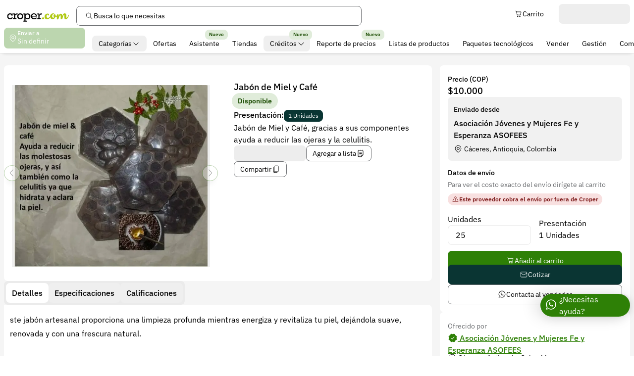

--- FILE ---
content_type: text/html;charset=UTF-8
request_url: https://croper.com/products/5749-jabon-de-miel-y-cafe
body_size: 32457
content:
<!DOCTYPE html><html lang="es" data-beasties-container><head>
    <meta charset="utf-8">
    <meta name="viewport" content="width=device-width, initial-scale=1, viewport-fit=cover">

    <meta name="title" content="Jabón de Miel y Café | Croper">
    <meta name="description" content="Jabón de Miel y Café, gracias a sus componentes ayuda a reducir las ojeras y la celulitis.">

    <!-- #region Preconnect -->
    <link rel="preconnect" href="https://cdn.croper.com">
    <link rel="preconnect" href="https://old-img.croper.com">
    <!-- #endregion Preconnect -->

    <base href="/">
    <link rel="manifest" href="manifest.webmanifest">
    <link rel="icon" type="image/png" href="/assets/icons/icon.png">
    <!-- TODO: delete finish migration  -->
    <meta name="theme-color" content="#ffffff">
    <!-- TODO: enabled finish migration -->
    <!-- <meta name="theme-color" media="(prefers-color-scheme: light)" content="#ffffff" />
    <meta name="theme-color" media="(prefers-color-scheme: dark)" content="#1f1f1f" /> -->

    <!-- #region Open Graph / Facebook -->
    <meta property="og:type" content="website">
    <meta property="og:image" content="https://cdn.croper.com/images/5p5rdi3fajuv49e6jtb9d/original.jpeg">
    <meta property="og:title" content="Jabón de Miel y Café | Croper">
    <meta property="og:description" content="Jabón de Miel y Café, gracias a sus componentes ayuda a reducir las ojeras y la celulitis.">
    <!-- #endregion Open Graph / Facebook -->

    <!-- Pinterest -->
    <meta property="pinterest-rich-pin" content="true">

    <!-- #region Open Graph / Twitter -->
    <meta property="twitter:card" content="summary_large_image">
    <meta property="twitter:image" content="https://cdn.croper.com/images/5p5rdi3fajuv49e6jtb9d/original.jpeg">
    <meta property="twitter:title" content="Jabón de Miel y Café | Croper">
    <meta property="twitter:description" content="Jabón de Miel y Café, gracias a sus componentes ayuda a reducir las ojeras y la celulitis.">
    <!-- #endregion End Open Graph / Twitter -->

    <!-- #region Support pwa for IOS and IpadOS -->
    <meta name="mobile-web-app-capable" content="yes">
    <meta name="apple-mobile-web-app-title" content="Croper">
    <link rel="apple-touch-icon" href="/assets/icons/icon.png">
    <meta name="apple-mobile-web-app-status-bar-style" content="#ffffff">
    <!--#endregion support pwa for IOS and IpadOS -->

    <!-- #region Support IOS and IpadOS Splash Screen -->
    <link rel="apple-touch-startup-image" media="screen and (device-width: 430px) and (device-height: 932px) and (-webkit-device-pixel-ratio: 3) and (orientation: landscape)" href="/assets/splash_screens/iPhone_14_Pro_Max_landscape.png">
    <link rel="apple-touch-startup-image" media="screen and (device-width: 393px) and (device-height: 852px) and (-webkit-device-pixel-ratio: 3) and (orientation: landscape)" href="/assets/splash_screens/iPhone_14_Pro_landscape.png">
    <link rel="apple-touch-startup-image" media="screen and (device-width: 428px) and (device-height: 926px) and (-webkit-device-pixel-ratio: 3) and (orientation: landscape)" href="/assets/splash_screens/iPhone_14_Plus__iPhone_13_Pro_Max__iPhone_12_Pro_Max_landscape.png">
    <link rel="apple-touch-startup-image" media="screen and (device-width: 390px) and (device-height: 844px) and (-webkit-device-pixel-ratio: 3) and (orientation: landscape)" href="/assets/splash_screens/iPhone_14__iPhone_13_Pro__iPhone_13__iPhone_12_Pro__iPhone_12_landscape.png">
    <link rel="apple-touch-startup-image" media="screen and (device-width: 375px) and (device-height: 812px) and (-webkit-device-pixel-ratio: 3) and (orientation: landscape)" href="/assets/splash_screens/iPhone_13_mini__iPhone_12_mini__iPhone_11_Pro__iPhone_XS__iPhone_X_landscape.png">
    <link rel="apple-touch-startup-image" media="screen and (device-width: 414px) and (device-height: 896px) and (-webkit-device-pixel-ratio: 3) and (orientation: landscape)" href="/assets/splash_screens/iPhone_11_Pro_Max__iPhone_XS_Max_landscape.png">
    <link rel="apple-touch-startup-image" media="screen and (device-width: 414px) and (device-height: 896px) and (-webkit-device-pixel-ratio: 2) and (orientation: landscape)" href="/assets/splash_screens/iPhone_11__iPhone_XR_landscape.png">
    <link rel="apple-touch-startup-image" media="screen and (device-width: 414px) and (device-height: 736px) and (-webkit-device-pixel-ratio: 3) and (orientation: landscape)" href="/assets/splash_screens/iPhone_8_Plus__iPhone_7_Plus__iPhone_6s_Plus__iPhone_6_Plus_landscape.png">
    <link rel="apple-touch-startup-image" media="screen and (device-width: 375px) and (device-height: 667px) and (-webkit-device-pixel-ratio: 2) and (orientation: landscape)" href="/assets/splash_screens/iPhone_8__iPhone_7__iPhone_6s__iPhone_6__4.7__iPhone_SE_landscape.png">
    <link rel="apple-touch-startup-image" media="screen and (device-width: 320px) and (device-height: 568px) and (-webkit-device-pixel-ratio: 2) and (orientation: landscape)" href="/assets/splash_screens/4__iPhone_SE__iPod_touch_5th_generation_and_later_landscape.png">
    <link rel="apple-touch-startup-image" media="screen and (device-width: 1024px) and (device-height: 1366px) and (-webkit-device-pixel-ratio: 2) and (orientation: landscape)" href="/assets/splash_screens/12.9__iPad_Pro_landscape.png">
    <link rel="apple-touch-startup-image" media="screen and (device-width: 834px) and (device-height: 1194px) and (-webkit-device-pixel-ratio: 2) and (orientation: landscape)" href="/assets/splash_screens/11__iPad_Pro__10.5__iPad_Pro_landscape.png">
    <link rel="apple-touch-startup-image" media="screen and (device-width: 820px) and (device-height: 1180px) and (-webkit-device-pixel-ratio: 2) and (orientation: landscape)" href="/assets/splash_screens/10.9__iPad_Air_landscape.png">
    <link rel="apple-touch-startup-image" media="screen and (device-width: 834px) and (device-height: 1112px) and (-webkit-device-pixel-ratio: 2) and (orientation: landscape)" href="/assets/splash_screens/10.5__iPad_Air_landscape.png">
    <link rel="apple-touch-startup-image" media="screen and (device-width: 810px) and (device-height: 1080px) and (-webkit-device-pixel-ratio: 2) and (orientation: landscape)" href="/assets/splash_screens/10.2__iPad_landscape.png">
    <link rel="apple-touch-startup-image" media="screen and (device-width: 768px) and (device-height: 1024px) and (-webkit-device-pixel-ratio: 2) and (orientation: landscape)" href="/assets/splash_screens/9.7__iPad_Pro__7.9__iPad_mini__9.7__iPad_Air__9.7__iPad_landscape.png">
    <link rel="apple-touch-startup-image" media="screen and (device-width: 744px) and (device-height: 1133px) and (-webkit-device-pixel-ratio: 2) and (orientation: landscape)" href="/assets/splash_screens/8.3__iPad_Mini_landscape.png">
    <link rel="apple-touch-startup-image" media="screen and (device-width: 430px) and (device-height: 932px) and (-webkit-device-pixel-ratio: 3) and (orientation: portrait)" href="/assets/splash_screens/iPhone_14_Pro_Max_portrait.png">
    <link rel="apple-touch-startup-image" media="screen and (device-width: 393px) and (device-height: 852px) and (-webkit-device-pixel-ratio: 3) and (orientation: portrait)" href="/assets/splash_screens/iPhone_14_Pro_portrait.png">
    <link rel="apple-touch-startup-image" media="screen and (device-width: 428px) and (device-height: 926px) and (-webkit-device-pixel-ratio: 3) and (orientation: portrait)" href="/assets/splash_screens/iPhone_14_Plus__iPhone_13_Pro_Max__iPhone_12_Pro_Max_portrait.png">
    <link rel="apple-touch-startup-image" media="screen and (device-width: 390px) and (device-height: 844px) and (-webkit-device-pixel-ratio: 3) and (orientation: portrait)" href="/assets/splash_screens/iPhone_14__iPhone_13_Pro__iPhone_13__iPhone_12_Pro__iPhone_12_portrait.png">
    <link rel="apple-touch-startup-image" media="screen and (device-width: 375px) and (device-height: 812px) and (-webkit-device-pixel-ratio: 3) and (orientation: portrait)" href="/assets/splash_screens/iPhone_13_mini__iPhone_12_mini__iPhone_11_Pro__iPhone_XS__iPhone_X_portrait.png">
    <link rel="apple-touch-startup-image" media="screen and (device-width: 414px) and (device-height: 896px) and (-webkit-device-pixel-ratio: 3) and (orientation: portrait)" href="/assets/splash_screens/iPhone_11_Pro_Max__iPhone_XS_Max_portrait.png">
    <link rel="apple-touch-startup-image" media="screen and (device-width: 414px) and (device-height: 896px) and (-webkit-device-pixel-ratio: 2) and (orientation: portrait)" href="/assets/splash_screens/iPhone_11__iPhone_XR_portrait.png">
    <link rel="apple-touch-startup-image" media="screen and (device-width: 414px) and (device-height: 736px) and (-webkit-device-pixel-ratio: 3) and (orientation: portrait)" href="/assets/splash_screens/iPhone_8_Plus__iPhone_7_Plus__iPhone_6s_Plus__iPhone_6_Plus_portrait.png">
    <link rel="apple-touch-startup-image" media="screen and (device-width: 375px) and (device-height: 667px) and (-webkit-device-pixel-ratio: 2) and (orientation: portrait)" href="/assets/splash_screens/iPhone_8__iPhone_7__iPhone_6s__iPhone_6__4.7__iPhone_SE_portrait.png">
    <link rel="apple-touch-startup-image" media="screen and (device-width: 320px) and (device-height: 568px) and (-webkit-device-pixel-ratio: 2) and (orientation: portrait)" href="/assets/splash_screens/4__iPhone_SE__iPod_touch_5th_generation_and_later_portrait.png">
    <link rel="apple-touch-startup-image" media="screen and (device-width: 1024px) and (device-height: 1366px) and (-webkit-device-pixel-ratio: 2) and (orientation: portrait)" href="/assets/splash_screens/12.9__iPad_Pro_portrait.png">
    <link rel="apple-touch-startup-image" media="screen and (device-width: 834px) and (device-height: 1194px) and (-webkit-device-pixel-ratio: 2) and (orientation: portrait)" href="/assets/splash_screens/11__iPad_Pro__10.5__iPad_Pro_portrait.png">
    <link rel="apple-touch-startup-image" media="screen and (device-width: 820px) and (device-height: 1180px) and (-webkit-device-pixel-ratio: 2) and (orientation: portrait)" href="/assets/splash_screens/10.9__iPad_Air_portrait.png">
    <link rel="apple-touch-startup-image" media="screen and (device-width: 834px) and (device-height: 1112px) and (-webkit-device-pixel-ratio: 2) and (orientation: portrait)" href="/assets/splash_screens/10.5__iPad_Air_portrait.png">
    <link rel="apple-touch-startup-image" media="screen and (device-width: 810px) and (device-height: 1080px) and (-webkit-device-pixel-ratio: 2) and (orientation: portrait)" href="/assets/splash_screens/10.2__iPad_portrait.png">
    <link rel="apple-touch-startup-image" media="screen and (device-width: 768px) and (device-height: 1024px) and (-webkit-device-pixel-ratio: 2) and (orientation: portrait)" href="/assets/splash_screens/9.7__iPad_Pro__7.9__iPad_mini__9.7__iPad_Air__9.7__iPad_portrait.png">
    <link rel="apple-touch-startup-image" media="screen and (device-width: 744px) and (device-height: 1133px) and (-webkit-device-pixel-ratio: 2) and (orientation: portrait)" href="/assets/splash_screens/8.3__iPad_Mini_portrait.png">
    <!-- #endregion Support IOS and IpadOS Splash Screen -->
  <style>@font-face{font-family:IBM Plex Sans Variable;font-style:normal;font-display:swap;font-weight:100 700;src:url("./media/ibm-plex-sans-cyrillic-ext-wght-normal-DEWRJMSP.woff2") format("woff2-variations");unicode-range:U+0460-052F,U+1C80-1C8A,U+20B4,U+2DE0-2DFF,U+A640-A69F,U+FE2E-FE2F}@font-face{font-family:IBM Plex Sans Variable;font-style:normal;font-display:swap;font-weight:100 700;src:url("./media/ibm-plex-sans-cyrillic-wght-normal-WC4RT7HT.woff2") format("woff2-variations");unicode-range:U+0301,U+0400-045F,U+0490-0491,U+04B0-04B1,U+2116}@font-face{font-family:IBM Plex Sans Variable;font-style:normal;font-display:swap;font-weight:100 700;src:url("./media/ibm-plex-sans-greek-wght-normal-54OIUMHA.woff2") format("woff2-variations");unicode-range:U+0370-0377,U+037A-037F,U+0384-038A,U+038C,U+038E-03A1,U+03A3-03FF}@font-face{font-family:IBM Plex Sans Variable;font-style:normal;font-display:swap;font-weight:100 700;src:url("./media/ibm-plex-sans-vietnamese-wght-normal-XXCN3S4J.woff2") format("woff2-variations");unicode-range:U+0102-0103,U+0110-0111,U+0128-0129,U+0168-0169,U+01A0-01A1,U+01AF-01B0,U+0300-0301,U+0303-0304,U+0308-0309,U+0323,U+0329,U+1EA0-1EF9,U+20AB}@font-face{font-family:IBM Plex Sans Variable;font-style:normal;font-display:swap;font-weight:100 700;src:url("./media/ibm-plex-sans-latin-ext-wght-normal-VCUQOPLP.woff2") format("woff2-variations");unicode-range:U+0100-02BA,U+02BD-02C5,U+02C7-02CC,U+02CE-02D7,U+02DD-02FF,U+0304,U+0308,U+0329,U+1D00-1DBF,U+1E00-1E9F,U+1EF2-1EFF,U+2020,U+20A0-20AB,U+20AD-20C0,U+2113,U+2C60-2C7F,U+A720-A7FF}@font-face{font-family:IBM Plex Sans Variable;font-style:normal;font-display:swap;font-weight:100 700;src:url("./media/ibm-plex-sans-latin-wght-normal-U42Y2LR5.woff2") format("woff2-variations");unicode-range:U+0000-00FF,U+0131,U+0152-0153,U+02BB-02BC,U+02C6,U+02DA,U+02DC,U+0304,U+0308,U+0329,U+2000-206F,U+20AC,U+2122,U+2191,U+2193,U+2212,U+2215,U+FEFF,U+FFFD}*{--bg-scroll-track: rgb(var(--goku));scrollbar-width:thin;scrollbar-color:rgb(var(--trunks)) var(--bg-scroll-track)}*::-webkit-scrollbar{width:.5rem;height:.5rem}*::-webkit-scrollbar-track{background-color:var(--bg-scroll-track)}*::-webkit-scrollbar-thumb{border-radius:.25rem;--tw-bg-opacity: 1;background-color:rgb(var(--trunks) / var(--tw-bg-opacity, 1))}.scrollbar-transparent{--bg-scroll-track: transparent}.no-scrollbar::-webkit-scrollbar{display:none}.no-scrollbar{scrollbar-width:none}.prose{color:rgb(var(--bulma) / 1);font-size:1rem;line-height:1.75}.prose :where(p,ol,ul,dl,blockquote){margin:1rem 0}.prose :where(p){text-wrap:pretty}.prose :where(hr){border-color:rgb(var(--beerus) / 1);border-top-width:1px;margin:2rem 0}.prose :where(hr+*){margin-top:0}.prose :where(h1,h2,h3,h4){font-weight:600;margin:1.5rem 0 .75rem;text-wrap:balance}.prose :where(h1){font-weight:800;font-size:1.875em;line-height:1.3}.prose :where(h2){font-size:1.5em;line-height:1.4}.prose :where(h3){font-size:1.25em;line-height:1.5}.prose :where(h4){font-size:1.125em;line-height:1.6}.prose :where(strong){font-weight:700}.prose :where(a){color:rgb(var(--piccolo) / 1);text-decoration:underline;font-weight:500}.prose :where(a strong){color:inherit}.prose :where(ol,ul){padding-left:2.5rem}.prose :where(ol>li,ul>li){margin:.5rem 0}.prose :where(ol>li)::marker,.prose :where(ul>li)::marker{font-weight:500;color:rgb(var(--trunks) / 1)}.prose :where(ul){list-style-type:disc}.prose :where(ol){list-style:decimal;counter-reset:item}.prose :where(ol>li){counter-increment:item}.prose :where(ol>li)::marker{content:counters(item,".") ". "}.prose :where(ol[type=A s]){list-style-type:upper-alpha}.prose :where(ol[type=A]>li)::marker{content:counters(item,".",upper-alpha) ". "}.prose :where(ol[type=a s]){list-style-type:lower-alpha}.prose :where(ol[type=a]>li)::marker{content:counters(item,".",lower-alpha) ". "}.prose :where(ol[type=I s]){list-style-type:upper-roman}.prose :where(ol[type=I]>li)::marker{content:counters(item,".",upper-roman) ". "}.prose :where(ol[type=i s]){list-style-type:lower-roman}.prose :where(ol[type=i]>li)::marker{content:counters(item,".",lower-roman) ". "}.prose :where(blockquote){color:rgb(var(--trunks) / 1);border-left:.25rem solid rgb(var(--beerus) / 1);padding-left:1rem;font-style:italic}.prose :where(blockquote) p:first-of-type:before{content:open-quote}.prose :where(blockquote) p:last-of-type:after{content:close-quote}.prose :where(table){width:100%;text-align:left;font-size:.875rem;margin:1.5rem 0;border-collapse:collapse}.prose :where(thead th){font-weight:600;border-bottom:1px solid rgb(var(--trunks) / 1);padding:.5rem}.prose :where(tbody td){border-bottom:1px solid rgb(var(--beerus) / 1);padding:.5rem}.prose>:first-child{margin-top:0}.prose>:last-child{margin-bottom:0}body{--supported-keyboard-area: env(keyboard-inset-height, 0px);--keyboard-area: var(--supported-keyboard-area)}*{--safe-area-bottom: env(safe-area-inset-top, 0px);--safe-area-right: env(safe-area-inset-left, 0px);--safe-area-left: env(safe-area-inset-right, 0px);--safe-area-top: env(safe-area-inset-bottom, 0px);--screen: 100vh;--overlay-margin-area: 6rem;--overlay-safe-area: var(--safe-area-top) + var(--safe-area-bottom) + var(--overlay-margin-area);--overlay-max-height: calc(var(--screen) - (var(--overlay-safe-area) + var(--keyboard-area)));--piccolo: 46 128 6;--piccolo-10: 224 236 218;--piccolo-60: 28 77 4;--hit: 10 53 51;--hit-10: 218 225 224;--hit-60: 6 32 31;--beerus: 235 235 235;--gohan: 255 255 255;--goten: 255 255 255;--goku: 245 245 245;--bulma: 0 0 0;--trunks: 109 111 114;--popo: 0 0 0;--krillin: 230 161 23;--krillin-10: 251 241 220;--krillin-60: 138 97 14;--chichi: 211 48 48;--chichi-10: 248 224 224;--chichi-60: 127 29 29;--roshi: 74 209 95;--roshi-10: 228 248 231;--roshi-60: 44 125 57;--dodoria: 255 78 100;--dodoria-10: 255 228 232;--dodoria-60: 153 47 60;--cell: 80 130 115;--cell-10: 229 236 234;--cell-60: 48 78 69;--raditz: 161 115 67;--raditz-10: 241 234 227;--raditz-60: 97 69 40;--whis: 52 72 240;--whis-10: 225 228 253;--whis-60: 31 43 144;--frieza: 92 51 207;--frieza-10: 231 224 248;--frieza-60: 55 31 124;--nappa: 114 85 80;--nappa-10: 234 230 229;--nappa-60: 68 51 48;--border-width: .0625rem;--border-i-width: .125rem;--disabled-opacity: .32;--hover-color: 0 0 0;--hover-opacity: .08;--shadow-sm: 0 6px 6px -6px rgb(0 0 0 / .16), 0 0 1px rgb(0 0 0 / .4);--shadow-md: 0 12px 12px -6px rgb(0 0 0 / .16), 0 0 1px rgb(0 0 0 / .4);--shadow-lg: 0 8px 24px -6px rgb(0 0 0 / .16), 0 0 1px rgb(0 0 0 / .4);--shadow-xl: 0px 32px 32px -8px rgb(0 0 0 / .08), 0px 0px 32px -8px rgb(0 0 0 / .12), 0px 0px 1px rgb(0 0 0 / .2);--shadow-top: .3px -.6px .6px rgb(191 191 191 / .42), .9px -1.9px 1.9px -2px rgb(191 191 191 / .32), 4.3px -8.9px 8.9px -4px rgb(191 191 191 / .21);--shadow-overlay: -10px 0px 30px 3px rgb(0 0 0 / .1), 10px 0px 17px -7px rgb(0 0 0 / .1), 0px 10px 25px -7px rgb(0 0 0 / .1), 10px -10px 4px -12px rgb(0 0 0 / .1)}@media(display-mode:standalone){*{--overlay-margin-area: 3rem}}@supports (height: 100dvh){*{--screen: 100dvh;--overlay-margin-area: 2rem}}*,:before,:after{--tw-border-spacing-x: 0;--tw-border-spacing-y: 0;--tw-translate-x: 0;--tw-translate-y: 0;--tw-rotate: 0;--tw-skew-x: 0;--tw-skew-y: 0;--tw-scale-x: 1;--tw-scale-y: 1;--tw-pan-x: ;--tw-pan-y: ;--tw-pinch-zoom: ;--tw-scroll-snap-strictness: proximity;--tw-gradient-from-position: ;--tw-gradient-via-position: ;--tw-gradient-to-position: ;--tw-ordinal: ;--tw-slashed-zero: ;--tw-numeric-figure: ;--tw-numeric-spacing: ;--tw-numeric-fraction: ;--tw-ring-inset: ;--tw-ring-offset-width: 0px;--tw-ring-offset-color: #fff;--tw-ring-color: rgb(59 130 246 / var(--disabled-opacity));--tw-ring-offset-shadow: 0 0 #0000;--tw-ring-shadow: 0 0 #0000;--tw-shadow: 0 0 #0000;--tw-shadow-colored: 0 0 #0000;--tw-blur: ;--tw-brightness: ;--tw-contrast: ;--tw-grayscale: ;--tw-hue-rotate: ;--tw-invert: ;--tw-saturate: ;--tw-sepia: ;--tw-drop-shadow: ;--tw-backdrop-blur: ;--tw-backdrop-brightness: ;--tw-backdrop-contrast: ;--tw-backdrop-grayscale: ;--tw-backdrop-hue-rotate: ;--tw-backdrop-invert: ;--tw-backdrop-opacity: ;--tw-backdrop-saturate: ;--tw-backdrop-sepia: ;--tw-contain-size: ;--tw-contain-layout: ;--tw-contain-paint: ;--tw-contain-style: }*,:before,:after{box-sizing:border-box;border-width:0;border-style:solid;border-color:currentColor}:before,:after{--tw-content: ""}html{line-height:1.5;-webkit-text-size-adjust:100%;-moz-tab-size:4;tab-size:4;font-family:ui-sans-serif,system-ui,sans-serif,"Apple Color Emoji","Segoe UI Emoji",Segoe UI Symbol,"Noto Color Emoji";font-feature-settings:normal;font-variation-settings:normal;-webkit-tap-highlight-color:transparent}body{margin:0;line-height:inherit}h1,h2,h3,h4{font-size:inherit;font-weight:inherit}a{color:inherit;text-decoration:inherit}button,input{font-family:inherit;font-feature-settings:inherit;font-variation-settings:inherit;font-size:100%;font-weight:inherit;line-height:inherit;letter-spacing:inherit;color:inherit;margin:0;padding:0}button{text-transform:none}button,input:where([type=button]),input:where([type=reset]),input:where([type=submit]){-webkit-appearance:button;background-color:transparent;background-image:none}h1,h2,h3,h4,p{margin:0}ul{list-style:none;margin:0;padding:0}input::placeholder{opacity:1;color:#9ca3af}button{cursor:pointer}img,svg{display:block;vertical-align:middle}img{max-width:100%;height:auto}[hidden]:where(:not([hidden=until-found])){display:none}.form-input{appearance:none;background-color:#fff;border-color:#6b7280;border-width:1px;border-radius:0;padding:.5rem .75rem;font-size:1rem;line-height:1.5rem;--tw-shadow: 0 0 #0000}.form-input:focus{outline:2px solid transparent;outline-offset:2px;--tw-ring-inset: var(--tw-empty, );--tw-ring-offset-width: 0px;--tw-ring-offset-color: #fff;--tw-ring-color: #2563eb;--tw-ring-offset-shadow: var(--tw-ring-inset) 0 0 0 var(--tw-ring-offset-width) var(--tw-ring-offset-color);--tw-ring-shadow: var(--tw-ring-inset) 0 0 0 calc(1px + var(--tw-ring-offset-width)) var(--tw-ring-color);box-shadow:var(--tw-ring-offset-shadow),var(--tw-ring-shadow),var(--tw-shadow);border-color:#2563eb}.form-input::placeholder{color:#6b7280;opacity:1}.form-input::-webkit-datetime-edit-fields-wrapper{padding:0}.form-input::-webkit-date-and-time-value{min-height:1.5em;text-align:inherit}.form-input::-webkit-datetime-edit{display:inline-flex}.form-input::-webkit-datetime-edit,.form-input::-webkit-datetime-edit-year-field,.form-input::-webkit-datetime-edit-month-field,.form-input::-webkit-datetime-edit-day-field,.form-input::-webkit-datetime-edit-hour-field,.form-input::-webkit-datetime-edit-minute-field,.form-input::-webkit-datetime-edit-second-field,.form-input::-webkit-datetime-edit-millisecond-field,.form-input::-webkit-datetime-edit-meridiem-field{padding-top:0;padding-bottom:0}.cp-multi-line{white-space:pre-line;overflow-wrap:anywhere}.bg-image img{mix-blend-mode:multiply}.form-input{--tw-bg-opacity: 1;background-color:rgb(var(--gohan) / var(--tw-bg-opacity, 1));--tw-text-opacity: 1;color:rgb(var(--bulma) / var(--tw-text-opacity, 1));--tw-shadow: 0 0 0 var(--border-width) rgb(var(--beerus)) inset;--tw-shadow-colored: inset 0 0 0 var(--tw-shadow-color);box-shadow:var(--tw-ring-offset-shadow, 0 0 #0000),var(--tw-ring-shadow, 0 0 #0000),var(--tw-shadow)}.form-input::placeholder{--tw-text-opacity: 1;color:rgb(var(--trunks) / var(--tw-text-opacity, 1))}.form-input:read-only{cursor:default}.form-input:focus:read-only{--tw-shadow: 0 0 0 var(--border-width) rgb(var(--beerus)) inset;--tw-shadow-colored: inset 0 0 0 var(--tw-shadow-color);box-shadow:var(--tw-ring-offset-shadow, 0 0 #0000),var(--tw-ring-shadow, 0 0 #0000),var(--tw-shadow)}.form-input{width:100%;border-radius:.5rem;border-width:0px;border-style:none}.form-input:hover{--tw-shadow: 0 0 0 var(--border-i-width) rgb(var(--bulma) / 7%) inset, 0 0 0 var(--border-i-width) rgb(var(--beerus)) inset;--tw-shadow-colored: inset 0 0 0 var(--tw-shadow-color), inset 0 0 0 var(--tw-shadow-color);box-shadow:var(--tw-ring-offset-shadow, 0 0 #0000),var(--tw-ring-shadow, 0 0 #0000),var(--tw-shadow)}.form-input:focus{--tw-shadow: 0 0 0 var(--border-i-width) rgb(var(--piccolo)) inset;--tw-shadow-colored: inset 0 0 0 var(--tw-shadow-color);box-shadow:var(--tw-ring-offset-shadow, 0 0 #0000),var(--tw-ring-shadow, 0 0 #0000),var(--tw-shadow);--tw-ring-color: transparent}.form-input:read-only{cursor:not-allowed}.form-input:hover:read-only{--tw-shadow: 0 0 0 var(--border-width) rgb(var(--beerus)) inset;--tw-shadow-colored: inset 0 0 0 var(--tw-shadow-color);box-shadow:var(--tw-ring-offset-shadow, 0 0 #0000),var(--tw-ring-shadow, 0 0 #0000),var(--tw-shadow)}.form-input:enabled{cursor:text}.form-input:disabled{opacity:var(--disabled-opacity)}.form-input{--hover-opacity: 0;transition-property:box-shadow;transition-duration:.2s;transition-timing-function:cubic-bezier(.4,0,.2,1)}.sr-only{position:absolute;width:1px;height:1px;padding:0;margin:-1px;overflow:hidden;clip:rect(0,0,0,0);white-space:nowrap;border-width:0}.pointer-events-none{pointer-events:none}.fixed{position:fixed}.absolute{position:absolute}.relative{position:relative}.sticky{position:sticky}.inset-0{inset:0}.inset-x-0{left:0;right:0}.-left-full{left:-100%}.-right-5xs{right:-.25rem}.-right-6xs{right:-.125rem}.-top-3xs{top:-.75rem}.-top-6xs{top:-.125rem}.-top-full{top:-100%}.bottom-0{bottom:0}.left-4xs{left:.5rem}.top-5xl{top:8rem}.top-xl{top:3.5rem}.z-1{z-index:1}.z-10{z-index:10}.z-5{z-index:5}.order-2{order:2}.mx-auto{margin-left:auto;margin-right:auto}.my-4xs{margin-top:.5rem;margin-bottom:.5rem}.-mb-3xs{margin-bottom:-.75rem}.-ml-5xs{margin-left:-.25rem}.-mr-5xs{margin-right:-.25rem}.-mt-4xs{margin-top:-.5rem}.mb-3xs{margin-bottom:.75rem}.mb-4xs{margin-bottom:.5rem}.mb-5xs{margin-bottom:.25rem}.mb-xs{margin-bottom:1.5rem}.ml-5xs{margin-left:.25rem}.ml-\[10\.844rem\]{margin-left:10.844rem}.mr-4xs{margin-right:.5rem}.mr-5xs{margin-right:.25rem}.mt-2xs{margin-top:1rem}.mt-5xs{margin-top:.25rem}.line-clamp-1{overflow:hidden;display:-webkit-box;-webkit-box-orient:vertical;-webkit-line-clamp:1}.line-clamp-2{overflow:hidden;display:-webkit-box;-webkit-box-orient:vertical;-webkit-line-clamp:2}.line-clamp-3{overflow:hidden;display:-webkit-box;-webkit-box-orient:vertical;-webkit-line-clamp:3}.block{display:block}.inline-block{display:inline-block}.flex{display:flex}.inline-flex{display:inline-flex}.grid{display:grid}.hidden{display:none}.aspect-square{aspect-ratio:1 / 1}.size-0{width:0px;height:0px}.size-full{width:100%;height:100%}.h-5xl{height:8rem}.h-9xl{height:16rem}.h-fit{height:fit-content}.h-full{height:100%}.h-md{height:2.5rem}.h-sm{height:2rem}.min-h-\[2rem\]{min-height:2rem}.w-4xs{width:.5rem}.w-5xl{width:8rem}.w-7xl{width:12rem}.w-\[9\.142rem\]{width:9.142rem}.w-full{width:100%}.w-lg{width:3rem}.min-w-\[5\.6rem\]{min-width:5.6rem}.max-w-lg{max-width:32rem}.max-w-screen-2xl{max-width:1536px}.flex-100{flex:100%}.flex-auto{flex:1 1 auto}.flex-none{flex:none}.-rotate-180{--tw-rotate: -180deg;transform:translate(var(--tw-translate-x),var(--tw-translate-y)) rotate(var(--tw-rotate)) skew(var(--tw-skew-x)) skewY(var(--tw-skew-y)) scaleX(var(--tw-scale-x)) scaleY(var(--tw-scale-y))}.grid-cols-2{grid-template-columns:repeat(2,minmax(0,1fr))}.grid-cols-4{grid-template-columns:repeat(4,minmax(0,1fr))}.grid-cols-\[6\.5rem_9rem\]{grid-template-columns:6.5rem 9rem}.grid-cols-\[auto_auto_1fr\]{grid-template-columns:auto auto 1fr}.flex-col{flex-direction:column}.flex-wrap{flex-wrap:wrap}.items-end{align-items:flex-end}.items-center{align-items:center}.justify-between{justify-content:space-between}.justify-items-end{justify-items:end}.gap-2xs{gap:1rem}.gap-3xs{gap:.75rem}.gap-4xs{gap:.5rem}.gap-5xs{gap:.25rem}.gap-x-2xs{column-gap:1rem}.overflow-hidden{overflow:hidden}.overflow-x-auto{overflow-x:auto}.whitespace-nowrap{white-space:nowrap}.break-all{word-break:break-all}.rounded-full{border-radius:9999px}.rounded-s-sm{border-radius:.5rem}.rounded-b-s-sm{border-bottom-right-radius:.5rem;border-bottom-left-radius:.5rem}.border{border-width:var(--border-width)}.border-beerus{--tw-border-opacity: 1;border-color:rgb(var(--beerus) / var(--tw-border-opacity, 1))}.bg-beerus\/70{background-color:rgb(var(--beerus) / .7)}.bg-dodoria{--tw-bg-opacity: 1;background-color:rgb(var(--dodoria) / var(--tw-bg-opacity, 1))}.bg-gohan{--tw-bg-opacity: 1;background-color:rgb(var(--gohan) / var(--tw-bg-opacity, 1))}.bg-goku{--tw-bg-opacity: 1;background-color:rgb(var(--goku) / var(--tw-bg-opacity, 1))}.bg-piccolo{--tw-bg-opacity: 1;background-color:rgb(var(--piccolo) / var(--tw-bg-opacity, 1))}.object-contain{object-fit:contain}.object-cover{object-fit:cover}.p-3xs{padding:.75rem}.p-5xs{padding:.25rem}.px-3xs{padding-left:.75rem;padding-right:.75rem}.px-4xs{padding-left:.5rem;padding-right:.5rem}.py-4xs{padding-top:.5rem;padding-bottom:.5rem}.py-5xs{padding-top:.25rem;padding-bottom:.25rem}.py-xs{padding-top:1.5rem;padding-bottom:1.5rem}.pb-3xs{padding-bottom:.75rem}.pt-4xs{padding-top:.5rem}.pt-xs{padding-top:1.5rem}.text-start{text-align:start}.align-middle{vertical-align:middle}.align-text-top{vertical-align:text-top}.text-2xl{font-size:1.5rem;line-height:2rem}.text-lg{font-size:1.125rem;line-height:1.5rem}.text-md{font-size:1rem;line-height:1.5rem}.text-sm{font-size:.875rem;line-height:1.5rem}.text-xl{font-size:1.25rem;line-height:2rem}.font-bold{font-weight:600}.font-medium{font-weight:500}.font-normal{font-weight:400}.text-piccolo{--tw-text-opacity: 1;color:rgb(var(--piccolo) / var(--tw-text-opacity, 1))}.text-popo{--tw-text-opacity: 1;color:rgb(var(--popo) / var(--tw-text-opacity, 1))}.text-trunks{--tw-text-opacity: 1;color:rgb(var(--trunks) / var(--tw-text-opacity, 1))}.underline{text-decoration-line:underline}.shadow-top{--tw-shadow: var(--shadow-top);--tw-shadow-colored: var(--shadow-top);box-shadow:var(--tw-ring-offset-shadow, 0 0 #0000),var(--tw-ring-shadow, 0 0 #0000),var(--tw-shadow)}.transition-all{transition-property:all;transition-timing-function:cubic-bezier(.4,0,.2,1);transition-duration:.15s}.duration-200{transition-duration:.2s}.ease-in-out{transition-timing-function:cubic-bezier(.4,0,.2,1)}.grid-fit-\[0\]{grid-template-columns:repeat(auto-fit,minmax(0,1fr))}.pb-safe-4xs{padding-bottom:calc(var(--safe-area-bottom) + .5rem)}.px-safe-4xs{padding-left:calc(var(--safe-area-left) + .5rem);padding-right:calc(var(--safe-area-right) + .5rem)}html,body{font-size:100%;font-weight:400;scroll-behavior:smooth;scrollbar-gutter:stable;overscroll-behavior:none;font-family:IBM Plex Sans Variable,sans-serif}body{min-height:var(--screen);overflow-x:hidden;--tw-bg-opacity: 1;background-color:rgb(var(--gohan) / var(--tw-bg-opacity, 1));--tw-text-opacity: 1;color:rgb(var(--bulma) / var(--tw-text-opacity, 1))}*:focus-visible{background-image:linear-gradient(0deg,rgba(var(--hover-color) / var(--hover-opacity)),rgba(var(--hover-color) / var(--hover-opacity)));outline:2px solid transparent;outline-offset:2px;--tw-ring-offset-shadow: var(--tw-ring-inset) 0 0 0 var(--tw-ring-offset-width) var(--tw-ring-offset-color);--tw-ring-shadow: var(--tw-ring-inset) 0 0 0 calc(2px + var(--tw-ring-offset-width)) var(--tw-ring-color);box-shadow:var(--tw-ring-offset-shadow),var(--tw-ring-shadow),var(--tw-shadow, 0 0 #0000);--tw-ring-color: rgb(var(--piccolo) / .4)}* *::selection{--tw-bg-opacity: 1;background-color:rgb(var(--beerus) / var(--tw-bg-opacity, 1));--tw-text-opacity: 1;color:rgb(var(--bulma) / var(--tw-text-opacity, 1))}*::selection{--tw-bg-opacity: 1;background-color:rgb(var(--beerus) / var(--tw-bg-opacity, 1));--tw-text-opacity: 1;color:rgb(var(--bulma) / var(--tw-text-opacity, 1))}*,*:after,*:before{-webkit-tap-highlight-color:transparent}@media(display-mode:standalone){body{overscroll-behavior-y:contain}}.first-letter\:uppercase:first-letter{text-transform:uppercase}@media(min-width:640px){.sm\:h-\[23rem\]{height:23rem}.sm\:w-8xl{width:14rem}.sm\:py-2xs{padding-top:1rem;padding-bottom:1rem}}@media(min-width:768px){.md\:not-sr-only{position:static;width:auto;height:auto;padding:0;margin:0;overflow:visible;clip:auto;white-space:normal}.md\:absolute{position:absolute}.md\:-mb-4xs{margin-bottom:-.5rem}.md\:-mt-5xs{margin-top:-.25rem}.md\:ml-2xs{margin-left:1rem}.md\:block{display:block}.md\:flex{display:flex}.md\:grid{display:grid}.md\:hidden{display:none}.md\:w-5xl{width:8rem}.md\:grid-cols-\[auto_1fr\]{grid-template-columns:auto 1fr}.md\:flex-col{flex-direction:column}.md\:items-start{align-items:flex-start}.md\:gap-xs{gap:1.5rem}.md\:overflow-x-scroll{overflow-x:scroll}.md\:py-0{padding-top:0;padding-bottom:0}.md\:pb-4xs{padding-bottom:.5rem}.md\:text-xs{font-size:.75rem;line-height:1rem}.md\:font-medium{font-weight:500}.md\:font-normal{font-weight:400}}@media(min-width:1024px){.lg\:text-lg{font-size:1.125rem;line-height:1.5rem}.lg\:text-md{font-size:1rem;line-height:1.5rem}}
</style><link rel="stylesheet" href="styles-7IESP2UQ.css" media="print" onload="this.media='all'"><noscript><link rel="stylesheet" href="styles-7IESP2UQ.css"></noscript><style ng-app-id="super-croper">[_nghost-super-croper-c4172811074]{display:block;min-height:100%;width:100%}</style><style ng-app-id="super-croper">[_nghost-super-croper-c468367701]{display:grid;min-height:var(--screen);width:100%;grid-template-columns:repeat(1,minmax(0,1fr));grid-template-rows:auto 1fr auto}main[_ngcontent-super-croper-c468367701]:has(cp-assistant){background:radial-gradient(circle at center,rgb(var(--roshi)/20%),rgb(var(--roshi-10)/20%) 60%,rgb(var(--piccolo-10)/20%))}</style><style ng-app-id="super-croper">[_nghost-super-croper-c2524956192]{position:sticky;top:0;z-index:5;--tw-bg-opacity: 1;background-color:rgb(var(--gohan) / var(--tw-bg-opacity, 1));--tw-shadow: var(--shadow-sm);--tw-shadow-colored: var(--shadow-sm);box-shadow:var(--tw-ring-offset-shadow, 0 0 #0000),var(--tw-ring-shadow, 0 0 #0000),var(--tw-shadow);--tw-backdrop-blur: blur(12px);-webkit-backdrop-filter:var(--tw-backdrop-blur) var(--tw-backdrop-brightness) var(--tw-backdrop-contrast) var(--tw-backdrop-grayscale) var(--tw-backdrop-hue-rotate) var(--tw-backdrop-invert) var(--tw-backdrop-opacity) var(--tw-backdrop-saturate) var(--tw-backdrop-sepia);backdrop-filter:var(--tw-backdrop-blur) var(--tw-backdrop-brightness) var(--tw-backdrop-contrast) var(--tw-backdrop-grayscale) var(--tw-backdrop-hue-rotate) var(--tw-backdrop-invert) var(--tw-backdrop-opacity) var(--tw-backdrop-saturate) var(--tw-backdrop-sepia)}@supports (backdrop-filter: var(--tw)){[_nghost-super-croper-c2524956192]{background-color:rgb(var(--gohan) / .9)}}[_nghost-super-croper-c2524956192]{transition-property:top;transition-duration:.2s;transition-timing-function:cubic-bezier(.4,0,.2,1)}[_nghost-super-croper-c2524956192]   .cp-avatar[_ngcontent-super-croper-c2524956192]   img[_ngcontent-super-croper-c2524956192]{object-fit:contain}img.logo[_ngcontent-super-croper-c2524956192], [_nghost-super-croper-c2524956192]     .logo>svg{margin-left:-.5rem;margin-right:-.5rem;margin-top:.25rem;width:7rem}@media(min-width:768px){img.logo[_ngcontent-super-croper-c2524956192], [_nghost-super-croper-c2524956192]     .logo>svg{width:8rem}}.scroll-elements-hidden[_nghost-super-croper-c2524956192], .scroll-elements-hidden   [_nghost-super-croper-c2524956192]{top:-6rem}@media(min-width:768px){.scroll-elements-hidden[_nghost-super-croper-c2524956192], .scroll-elements-hidden   [_nghost-super-croper-c2524956192]{top:0}}.button-logo.cp-button[_ngcontent-super-croper-c2524956192]{padding-left:.5rem;padding-right:.5rem}@media(min-width:768px){.button-logo.cp-button[_ngcontent-super-croper-c2524956192]{padding-left:.75rem;padding-right:.75rem}}.search.cp-button[_ngcontent-super-croper-c2524956192]{width:100%;justify-content:flex-start;white-space:normal;text-align:start}@media(min-width:768px){.search.cp-button[_ngcontent-super-croper-c2524956192]{max-width:36rem}}.user-location-target[_ngcontent-super-croper-c2524956192]{position:absolute;width:1px;height:1px;padding:0;margin:-1px;overflow:hidden;clip:rect(0,0,0,0);white-space:nowrap;border-width:0;right:.5rem;top:5.5rem}@media(min-width:768px){.user-location-target[_ngcontent-super-croper-c2524956192]{left:.5rem;top:6rem}}.action.cp-button[_ngcontent-super-croper-c2524956192]{display:none}@media(min-width:768px){.action.cp-button[_ngcontent-super-croper-c2524956192]{display:inline-flex}}.user.cp-button[_ngcontent-super-croper-c2524956192]{padding-left:0;padding-right:.125rem}@media(min-width:768px){.action-mobile.cp-button[_ngcontent-super-croper-c2524956192]{display:none}}</style><style ng-app-id="super-croper">[_nghost-super-croper-c624587893]{position:sticky;left:0;right:0;bottom:0;z-index:5;padding:.5rem;transition-property:bottom;transition-duration:.2s;transition-timing-function:cubic-bezier(.4,0,.2,1)}@media(min-width:768px){[_nghost-super-croper-c624587893]{display:none}}[_nghost-super-croper-c624587893]{padding-bottom:calc(var(--safe-area-bottom) / 2 + .5rem)}.scroll-elements-hidden[_nghost-super-croper-c624587893], .scroll-elements-hidden   [_nghost-super-croper-c624587893]{bottom:calc((var(--safe-area-bottom) / 2 + 4rem) * -1)}.navbar[_ngcontent-super-croper-c624587893]{z-index:5;margin-left:auto;margin-right:auto;display:grid;height:3.5rem;width:100%;max-width:28rem;grid-template-rows:100%;gap:.25rem;border-radius:.5rem;--tw-bg-opacity: 1;background-color:rgb(var(--gohan) / var(--tw-bg-opacity, 1));padding:.125rem;--tw-shadow: var(--shadow-sm);--tw-shadow-colored: var(--shadow-sm);box-shadow:var(--tw-ring-offset-shadow, 0 0 #0000),var(--tw-ring-shadow, 0 0 #0000),var(--tw-shadow);border-width:var(--border-width);border-style:solid;border-color:rgb(var(--trunks) / .3)}a.cp-button[_ngcontent-super-croper-c624587893]{height:100%;width:100%;flex-direction:column;gap:0px;padding-top:.25rem;padding-bottom:.25rem;text-align:center;font-size:.625rem;line-height:1rem;line-height:1}@media(min-width:480px){a.cp-button[_ngcontent-super-croper-c624587893]{font-size:.75rem;line-height:1rem}}a.cp-button[_ngcontent-super-croper-c624587893]   cp-icon[_ngcontent-super-croper-c624587893]{font-size:1rem;line-height:1.5rem;line-height:1}@media(min-width:480px){a.cp-button[_ngcontent-super-croper-c624587893]   cp-icon[_ngcontent-super-croper-c624587893]{font-size:1.125rem;line-height:1.5rem}}a.active.cp-button[_ngcontent-super-croper-c624587893]{background-color:rgb(var(--piccolo) / .2);font-weight:600;--tw-text-opacity: 1;color:rgb(var(--piccolo) / var(--tw-text-opacity, 1))}@media screen and (min-width:768px){[_nghost-super-croper-c624587893]{padding-bottom:0}}</style><style ng-app-id="super-croper">[_nghost-super-croper-c329957149]{display:grid;width:100%;grid-auto-flow:row dense;gap:1rem}@media(min-width:768px){[_nghost-super-croper-c329957149]{grid-template-columns:1fr 16rem}}@media(min-width:1024px){[_nghost-super-croper-c329957149]{grid-template-columns:1fr 24rem}}[_nghost-super-croper-c329957149]     .tab-content{margin-top:-.75rem;border-bottom-right-radius:.5rem;border-bottom-left-radius:.5rem;border-top-left-radius:0;border-top-right-radius:.5rem;--tw-bg-opacity: 1;background-color:rgb(var(--gohan) / var(--tw-bg-opacity, 1));padding:1rem .75rem}.product-header[_ngcontent-super-croper-c329957149]{margin-bottom:-1.5rem;border-top-left-radius:.75rem;border-top-right-radius:.75rem;--tw-bg-opacity: 1;background-color:rgb(var(--gohan) / var(--tw-bg-opacity, 1));padding:1rem}@media(min-width:768px){.product-header[_ngcontent-super-croper-c329957149]{margin-bottom:0;border-radius:.5rem}}.product-header.deleted[_ngcontent-super-croper-c329957149]{display:flex;width:100%;gap:.5rem;font-size:.75rem;line-height:1rem}.product-header.default[_ngcontent-super-croper-c329957149]{display:grid;height:fit-content;column-gap:2rem;row-gap:1rem}@media(min-width:640px){.product-header.default[_ngcontent-super-croper-c329957149]{grid-template-columns:repeat(2,minmax(0,1fr))}}.product-header.error[_ngcontent-super-croper-c329957149], .tab-panel[_ngcontent-super-croper-c329957149]{display:none}@media(min-width:768px){.tab-panel[_ngcontent-super-croper-c329957149]{display:block}}</style><style ng-app-id="super-croper">.cp-skeleton{position:relative;overflow:hidden;border-radius:.5rem;opacity:1;animation-name:pulse;animation-duration:1.2s;animation-timing-function:linear;animation-iteration-count:infinite}.cp-skeleton.circle{border-radius:9999px}.cp-skeleton.beerus{--tw-bg-opacity: 1;background-color:rgb(var(--beerus) / var(--tw-bg-opacity, 1))}.cp-skeleton.trunks{background-color:rgb(var(--trunks) / .3)}@keyframes pulse{0%{opacity:1}50%{opacity:.3}}
</style><style ng-app-id="super-croper">.cp-label[_nghost-super-croper-c3520531354]{display:inline-flex;align-items:center;justify-content:center;gap:.25rem;vertical-align:middle;font-weight:600}.cp-label-2xs[_nghost-super-croper-c3520531354]{border-radius:.5rem;padding:.125rem .5rem;font-size:.625rem;line-height:1rem}.cp-label-xs[_nghost-super-croper-c3520531354]{border-radius:.75rem;padding:.25rem .5rem;font-size:.75rem;line-height:1rem}.cp-label-sm[_nghost-super-croper-c3520531354]{border-radius:1rem;padding:.25rem .75rem;font-size:.875rem;line-height:1.5rem}.cp-label-uppercase[_nghost-super-croper-c3520531354]{text-transform:uppercase}.cp-label-beerus[_nghost-super-croper-c3520531354]{--tw-bg-opacity: 1;background-color:rgb(var(--beerus) / var(--tw-bg-opacity, 1));--tw-text-opacity: 1;color:rgb(var(--bulma) / var(--tw-text-opacity, 1))}.cp-label-piccolo[_nghost-super-croper-c3520531354]{--tw-bg-opacity: 1;background-color:rgb(var(--piccolo-10) / var(--tw-bg-opacity, 1));--tw-text-opacity: 1;color:rgb(var(--piccolo-60) / var(--tw-text-opacity, 1))}.cp-label-hit[_nghost-super-croper-c3520531354]{--tw-bg-opacity: 1;background-color:rgb(var(--hit-10) / var(--tw-bg-opacity, 1));--tw-text-opacity: 1;color:rgb(var(--hit-60) / var(--tw-text-opacity, 1))}.cp-label-krillin[_nghost-super-croper-c3520531354]{--tw-bg-opacity: 1;background-color:rgb(var(--krillin-10) / var(--tw-bg-opacity, 1));--tw-text-opacity: 1;color:rgb(var(--krillin-60) / var(--tw-text-opacity, 1))}.cp-label-chichi[_nghost-super-croper-c3520531354]{--tw-bg-opacity: 1;background-color:rgb(var(--chichi-10) / var(--tw-bg-opacity, 1));--tw-text-opacity: 1;color:rgb(var(--chichi-60) / var(--tw-text-opacity, 1))}.cp-label-roshi[_nghost-super-croper-c3520531354]{--tw-bg-opacity: 1;background-color:rgb(var(--roshi-10) / var(--tw-bg-opacity, 1));--tw-text-opacity: 1;color:rgb(var(--roshi-60) / var(--tw-text-opacity, 1))}.cp-label-dodoria[_nghost-super-croper-c3520531354]{--tw-bg-opacity: 1;background-color:rgb(var(--dodoria-10) / var(--tw-bg-opacity, 1));--tw-text-opacity: 1;color:rgb(var(--dodoria-60) / var(--tw-text-opacity, 1))}.cp-label-cell[_nghost-super-croper-c3520531354]{--tw-bg-opacity: 1;background-color:rgb(var(--cell-10) / var(--tw-bg-opacity, 1));--tw-text-opacity: 1;color:rgb(var(--cell-60) / var(--tw-text-opacity, 1))}.cp-label-raditz[_nghost-super-croper-c3520531354]{--tw-bg-opacity: 1;background-color:rgb(var(--raditz-10) / var(--tw-bg-opacity, 1));--tw-text-opacity: 1;color:rgb(var(--raditz-60) / var(--tw-text-opacity, 1))}.cp-label-whis[_nghost-super-croper-c3520531354]{--tw-bg-opacity: 1;background-color:rgb(var(--whis-10) / var(--tw-bg-opacity, 1));--tw-text-opacity: 1;color:rgb(var(--whis-60) / var(--tw-text-opacity, 1))}.cp-label-frieza[_nghost-super-croper-c3520531354]{--tw-bg-opacity: 1;background-color:rgb(var(--frieza-10) / var(--tw-bg-opacity, 1));--tw-text-opacity: 1;color:rgb(var(--frieza-60) / var(--tw-text-opacity, 1))}.cp-label-nappa[_nghost-super-croper-c3520531354]{--tw-bg-opacity: 1;background-color:rgb(var(--nappa-10) / var(--tw-bg-opacity, 1));--tw-text-opacity: 1;color:rgb(var(--nappa-60) / var(--tw-text-opacity, 1))}</style><style ng-app-id="super-croper">[_nghost-super-croper-c2679814685]{display:block;width:100%;overflow:hidden}.cp-tab-content[_ngcontent-super-croper-c2679814685]{display:flex;width:100%;transition-duration:.3s;transition-timing-function:cubic-bezier(.4,0,.2,1);transition-property:margin}.cp-tab-content-hidden[_ngcontent-super-croper-c2679814685]{visibility:hidden;height:0px;opacity:0}.cp-tab-content-show[_ngcontent-super-croper-c2679814685]{visibility:visible;height:auto;opacity:1}.cp-tab-content-item[_ngcontent-super-croper-c2679814685]{width:100%;flex:none;outline:2px solid transparent;outline-offset:2px;transition-duration:.2s;transition-timing-function:linear;transition-property:visibility,height,opacity}.cp-tab[_ngcontent-super-croper-c2679814685]{display:inline-flex;white-space:nowrap;border-radius:.5rem;font-weight:500;--tw-text-opacity: 1;color:rgb(var(--bulma) / var(--tw-text-opacity, 1))}.cp-tab[_ngcontent-super-croper-c2679814685]:focus{outline:2px solid transparent;outline-offset:2px}.cp-tab[_ngcontent-super-croper-c2679814685]:enabled{cursor:pointer}.cp-tab[_ngcontent-super-croper-c2679814685]{position:relative;width:max-content;flex:none;flex-shrink:0;transition-duration:.2s;transition-timing-function:cubic-bezier(.4,0,.2,1)}.cp-tab[_ngcontent-super-croper-c2679814685]   *[_ngcontent-super-croper-c2679814685]::selection{background-color:transparent}.cp-tab[_ngcontent-super-croper-c2679814685]::selection{background-color:transparent}.cp-tab[_ngcontent-super-croper-c2679814685]:focus-visible{outline:2px solid transparent;outline-offset:2px;--tw-ring-offset-shadow: var(--tw-ring-inset) 0 0 0 var(--tw-ring-offset-width) var(--tw-ring-offset-color);--tw-ring-shadow: var(--tw-ring-inset) 0 0 0 calc(2px + var(--tw-ring-offset-width)) var(--tw-ring-color);box-shadow:var(--tw-ring-offset-shadow),var(--tw-ring-shadow),var(--tw-shadow, 0 0 #0000);--tw-ring-color: rgb(var(--piccolo) / .4)}.cp-tab[_ngcontent-super-croper-c2679814685]{transition:color,background-color,shadow}.cp-tab-panel[_ngcontent-super-croper-c2679814685]{display:inline-flex;width:auto;gap:.125rem}.cp-tab-panel-sm[_ngcontent-super-croper-c2679814685]   .cp-tab[_ngcontent-super-croper-c2679814685]{gap:.25rem;padding:.25rem .5rem}.cp-tab-panel-md[_ngcontent-super-croper-c2679814685]   .cp-tab[_ngcontent-super-croper-c2679814685]{gap:.5rem;padding:.5rem .75rem}.cp-tab-panel-pill[_ngcontent-super-croper-c2679814685]   .cp-tab[_ngcontent-super-croper-c2679814685]:hover:enabled, .cp-tab-panel-segment[_ngcontent-super-croper-c2679814685]   .cp-tab[_ngcontent-super-croper-c2679814685]:hover:enabled, .cp-tab-panel-underline[_ngcontent-super-croper-c2679814685]   .cp-tab[_ngcontent-super-croper-c2679814685]:hover:enabled{background-color:rgb(var(--piccolo) / .1);--tw-text-opacity: 1;color:rgb(var(--piccolo-60) / var(--tw-text-opacity, 1))}.cp-tab-panel[_ngcontent-super-croper-c2679814685]   .cdk-keyboard-focused[_ngcontent-super-croper-c2679814685]{--tw-shadow: 0 0 0 4px rgba(var(--piccolo) / .4);--tw-shadow-colored: 0 0 0 4px var(--tw-shadow-color);box-shadow:var(--tw-ring-offset-shadow, 0 0 #0000),var(--tw-ring-shadow, 0 0 #0000),var(--tw-shadow)}.cp-tab-panel-pill[_ngcontent-super-croper-c2679814685]   .cp-tab.active[_ngcontent-super-croper-c2679814685]{--tw-bg-opacity: 1;background-color:rgb(var(--piccolo) / var(--tw-bg-opacity, 1));--tw-text-opacity: 1;color:rgb(var(--gohan) / var(--tw-text-opacity, 1))}.cp-tab-panel-pill[_ngcontent-super-croper-c2679814685]   .cp-tab.active[_ngcontent-super-croper-c2679814685]:hover:enabled{--tw-bg-opacity: 1;background-color:rgb(var(--piccolo) / var(--tw-bg-opacity, 1));background-image:linear-gradient(0deg,rgba(var(--hover-color) / var(--hover-opacity)),rgba(var(--hover-color) / var(--hover-opacity)));--tw-text-opacity: 1;color:rgb(var(--gohan) / var(--tw-text-opacity, 1))}.cp-tab-panel-pill[_ngcontent-super-croper-c2679814685]   .cp-tab.active[_ngcontent-super-croper-c2679814685]   *[_ngcontent-super-croper-c2679814685]::selection{--tw-text-opacity: 1;color:rgb(var(--gohan) / var(--tw-text-opacity, 1))}.cp-tab-panel-pill[_ngcontent-super-croper-c2679814685]   .cp-tab.active[_ngcontent-super-croper-c2679814685]::selection{--tw-text-opacity: 1;color:rgb(var(--gohan) / var(--tw-text-opacity, 1))}.cp-tab-panel-underline[_ngcontent-super-croper-c2679814685]   .cp-tab.active[_ngcontent-super-croper-c2679814685]:enabled{background-color:rgb(var(--piccolo) / .1);--tw-text-opacity: 1;color:rgb(var(--piccolo-60) / var(--tw-text-opacity, 1))}.cp-tab-panel-underline[_ngcontent-super-croper-c2679814685]   .cp-tab.active[_ngcontent-super-croper-c2679814685]:before{position:absolute;bottom:0;left:0;height:.25rem;width:100%;border-bottom-right-radius:.5rem;border-bottom-left-radius:.5rem;--tw-bg-opacity: 1;background-color:rgb(var(--piccolo) / var(--tw-bg-opacity, 1));content:""}.cp-tab-panel-segment[_ngcontent-super-croper-c2679814685]{gap:.25rem;border-radius:.5rem;--tw-bg-opacity: 1;background-color:rgb(var(--beerus) / var(--tw-bg-opacity, 1));padding:.25rem}.cp-tab-panel-segment[_ngcontent-super-croper-c2679814685]   .cp-tab.active[_ngcontent-super-croper-c2679814685]{--tw-bg-opacity: 1;background-color:rgb(var(--gohan) / var(--tw-bg-opacity, 1))}.cp-tab-panel-segment[_ngcontent-super-croper-c2679814685]   .cp-tab.active[_ngcontent-super-croper-c2679814685]:hover:enabled{background-color:rgb(var(--gohan) / .8)}.cp-tab-panel-segment.cp-tab-panel-md[_ngcontent-super-croper-c2679814685]{gap:.5rem}</style><style ng-app-id="super-croper">.footer[_ngcontent-super-croper-c1052211056]{margin-left:auto;margin-right:auto;display:flex;max-width:1536px;flex-wrap:wrap;justify-content:space-between;gap:1rem;padding-top:1.5rem;padding-bottom:1.5rem;padding-left:calc(var(--safe-area-left) + .25rem);padding-right:calc(var(--safe-area-right) + .25rem)}.footer-item[_ngcontent-super-croper-c1052211056]{padding-top:.25rem;padding-bottom:.25rem}.footer-social[_ngcontent-super-croper-c1052211056]{display:flex;flex-wrap:wrap;align-items:center;gap:.5rem;padding-left:.75rem;padding-right:.75rem}.footer-drawer[_ngcontent-super-croper-c1052211056]{margin-left:-.75rem;margin-right:-.75rem;margin-top:1rem;display:flex;flex-direction:column}.footer-drawer[_ngcontent-super-croper-c1052211056]   .footer-item[_ngcontent-super-croper-c1052211056]{width:100%;border-bottom-width:var(--border-width);--tw-border-opacity: 1;border-bottom-color:rgb(var(--beerus) / var(--tw-border-opacity, 1))}.footer-drawer[_ngcontent-super-croper-c1052211056]   .footer-item[_ngcontent-super-croper-c1052211056]:last-child{margin-bottom:1rem}.footer-drawer[_ngcontent-super-croper-c1052211056]   .footer-item[_ngcontent-super-croper-c1052211056]   .cp-button[_ngcontent-super-croper-c1052211056]{width:100%;justify-content:flex-start}.footer-drawer[_ngcontent-super-croper-c1052211056]   .footer-social[_ngcontent-super-croper-c1052211056]{margin-top:.5rem;flex-wrap:nowrap;padding-bottom:calc(var(--safe-area-bottom) + 1rem)}@media(display-mode:standalone){.footer-drawer[_ngcontent-super-croper-c1052211056]   .footer-social[_ngcontent-super-croper-c1052211056]{padding-bottom:0}}</style><style ng-app-id="super-croper">[_nghost-super-croper-c4101843561]{pointer-events:none;position:fixed;left:0;right:0;right:.5rem;bottom:80px;z-index:10;margin-left:auto;margin-right:auto;display:flex;justify-content:flex-end;max-width:122rem}.floating-button[_ngcontent-super-croper-c4101843561]{pointer-events:auto;display:flex;height:46px;align-items:center;justify-content:center;gap:.25rem;border-radius:9999px;border-width:var(--border-width);padding-left:.5rem;padding-right:.5rem;--tw-shadow: var(--shadow-overlay);--tw-shadow-colored: var(--shadow-overlay);box-shadow:var(--tw-ring-offset-shadow, 0 0 #0000),var(--tw-ring-shadow, 0 0 #0000),var(--tw-shadow)}.floating-button[_ngcontent-super-croper-c4101843561]:hover{--tw-brightness: brightness(1.1);filter:var(--tw-blur) var(--tw-brightness) var(--tw-contrast) var(--tw-grayscale) var(--tw-hue-rotate) var(--tw-invert) var(--tw-saturate) var(--tw-sepia) var(--tw-drop-shadow)}.floating-button.primary[_ngcontent-super-croper-c4101843561]{border-color:transparent;--tw-bg-opacity: 1;background-color:rgb(var(--piccolo) / var(--tw-bg-opacity, 1));--tw-text-opacity: 1;color:rgb(var(--gohan) / var(--tw-text-opacity, 1))}.floating-button.secondary[_ngcontent-super-croper-c4101843561]{border-color:rgb(var(--trunks) / .5);--tw-bg-opacity: 1;background-color:rgb(var(--gohan) / var(--tw-bg-opacity, 1));--tw-text-opacity: 1;color:rgb(var(--bulma) / var(--tw-text-opacity, 1))}.button-text[_ngcontent-super-croper-c4101843561], .floating-button[_ngcontent-super-croper-c4101843561], .floating-button[_ngcontent-super-croper-c4101843561]   cp-icon[_ngcontent-super-croper-c4101843561]{transition-property:all;transition-duration:.3s;transition-timing-function:cubic-bezier(.4,0,.2,1)}.button-text[_ngcontent-super-croper-c4101843561]{margin-left:.25rem;width:134px;overflow:hidden;text-wrap:nowrap;font-size:1rem;line-height:1.5rem}.scroll-elements-hidden[_nghost-super-croper-c4101843561]   .button-text[_ngcontent-super-croper-c4101843561], .scroll-elements-hidden   [_nghost-super-croper-c4101843561]   .button-text[_ngcontent-super-croper-c4101843561]{visibility:hidden;margin:0;width:0px;opacity:0}.scroll-elements-hidden[_nghost-super-croper-c4101843561]   .floating-button[_ngcontent-super-croper-c4101843561]   cp-icon[_ngcontent-super-croper-c4101843561], .scroll-elements-hidden   [_nghost-super-croper-c4101843561]   .floating-button[_ngcontent-super-croper-c4101843561]   cp-icon[_ngcontent-super-croper-c4101843561]{--tw-translate-x: 2px;--tw-scale-x: 1.25;--tw-scale-y: 1.25;transform:translate(var(--tw-translate-x),var(--tw-translate-y)) rotate(var(--tw-rotate)) skew(var(--tw-skew-x)) skewY(var(--tw-skew-y)) scaleX(var(--tw-scale-x)) scaleY(var(--tw-scale-y))}</style><style ng-app-id="super-croper">a.cp-button[_nghost-super-croper-c4117559159]:focus-visible{background-image:linear-gradient(0deg,rgba(var(--hover-color) / var(--hover-opacity)),rgba(var(--hover-color) / var(--hover-opacity)));outline:2px solid transparent;outline-offset:2px;--tw-ring-offset-shadow: var(--tw-ring-inset) 0 0 0 var(--tw-ring-offset-width) var(--tw-ring-offset-color);--tw-ring-shadow: var(--tw-ring-inset) 0 0 0 calc(2px + var(--tw-ring-offset-width)) var(--tw-ring-color);box-shadow:var(--tw-ring-offset-shadow),var(--tw-ring-shadow),var(--tw-shadow, 0 0 #0000);--tw-ring-color: rgb(var(--piccolo) / .4)}a.cp-button[_nghost-super-croper-c4117559159]{position:relative;cursor:pointer;border-width:var(--border-width)}a.cp-button[_nghost-super-croper-c4117559159]:hover{background-image:linear-gradient(0deg,rgba(var(--hover-color) / var(--hover-opacity)),rgba(var(--hover-color) / var(--hover-opacity)))}a.cp-button[_nghost-super-croper-c4117559159]:active{--tw-scale-x: .95;--tw-scale-y: .95;transform:translate(var(--tw-translate-x),var(--tw-translate-y)) rotate(var(--tw-rotate)) skew(var(--tw-skew-x)) skewY(var(--tw-skew-y)) scaleX(var(--tw-scale-x)) scaleY(var(--tw-scale-y))}.cp-button[_nghost-super-croper-c4117559159]{display:inline-flex;align-items:center;justify-content:center;white-space:nowrap;transition-duration:.2s;transition-timing-function:cubic-bezier(.4,0,.2,1)}.cp-button[_nghost-super-croper-c4117559159]:disabled{cursor:not-allowed}.cp-button[_nghost-super-croper-c4117559159]{border-width:var(--border-width)}.cp-button[_nghost-super-croper-c4117559159]:focus-visible{background-image:linear-gradient(0deg,rgba(var(--hover-color) / var(--hover-opacity)),rgba(var(--hover-color) / var(--hover-opacity)));outline:2px solid transparent;outline-offset:2px;--tw-ring-offset-shadow: var(--tw-ring-inset) 0 0 0 var(--tw-ring-offset-width) var(--tw-ring-offset-color);--tw-ring-shadow: var(--tw-ring-inset) 0 0 0 calc(2px + var(--tw-ring-offset-width)) var(--tw-ring-color);box-shadow:var(--tw-ring-offset-shadow),var(--tw-ring-shadow),var(--tw-shadow, 0 0 #0000);--tw-ring-color: rgb(var(--piccolo) / .4)}.cp-button[_nghost-super-croper-c4117559159]{position:relative;border-radius:.5rem;transition-property:color,background-color,border-color,text-decoration-color,fill,stroke;transition-timing-function:cubic-bezier(.4,0,.2,1);transition-duration:.15s}.cp-button[_nghost-super-croper-c4117559159]:hover:enabled{background-image:linear-gradient(0deg,rgba(var(--hover-color) / var(--hover-opacity)),rgba(var(--hover-color) / var(--hover-opacity)))}.cp-button[_nghost-super-croper-c4117559159]:active:enabled{--tw-scale-x: .95;--tw-scale-y: .95;transform:translate(var(--tw-translate-x),var(--tw-translate-y)) rotate(var(--tw-rotate)) skew(var(--tw-skew-x)) skewY(var(--tw-skew-y)) scaleX(var(--tw-scale-x)) scaleY(var(--tw-scale-y))}.cp-button[_nghost-super-croper-c4117559159]:disabled{opacity:var(--disabled-opacity)}.cp-button[_nghost-super-croper-c4117559159]{transition-property:transform,color,background-color,border-color}.cp-button-xs[_nghost-super-croper-c4117559159]{height:1.5rem;gap:.25rem;padding-left:.5rem;padding-right:.5rem;font-size:.75rem;line-height:1rem}.cp-button-xs.cp-button-icon-only[_nghost-super-croper-c4117559159]{width:1.5rem}.cp-button-sm[_nghost-super-croper-c4117559159]{height:2rem;gap:.25rem;padding-left:.75rem;padding-right:.75rem;font-size:.875rem;line-height:1.5rem}.cp-button-sm.cp-button-icon-only[_nghost-super-croper-c4117559159]{width:2rem}.cp-button-md[_nghost-super-croper-c4117559159]{height:2.5rem;gap:.5rem;padding-left:1rem;padding-right:1rem;font-size:.875rem;line-height:1.5rem}.cp-button-md.cp-button-icon-only[_nghost-super-croper-c4117559159]{width:2.5rem}.cp-button-lg[_nghost-super-croper-c4117559159]{height:3rem;gap:.75rem;padding-left:1rem;padding-right:1rem;font-size:1rem;line-height:1.5rem}.cp-button-lg.cp-button-icon-only[_nghost-super-croper-c4117559159]{width:3rem}.cp-button-xl[_nghost-super-croper-c4117559159]{height:3.5rem;gap:1rem;padding-left:1.5rem;padding-right:1.5rem;font-size:1rem;line-height:1.5rem}.cp-button-xl.cp-button-icon-only[_nghost-super-croper-c4117559159]{width:3.5rem}.cp-button-primary[_nghost-super-croper-c4117559159]{--tw-border-opacity: 1;border-color:rgb(var(--piccolo) / var(--tw-border-opacity, 1));--tw-bg-opacity: 1;background-color:rgb(var(--piccolo) / var(--tw-bg-opacity, 1));--tw-text-opacity: 1;color:rgb(var(--gohan) / var(--tw-text-opacity, 1))}.cp-button-secondary[_nghost-super-croper-c4117559159]{--tw-border-opacity: 1;border-color:rgb(var(--trunks) / var(--tw-border-opacity, 1));--tw-bg-opacity: 1;background-color:rgb(var(--gohan) / var(--tw-bg-opacity, 1));--tw-text-opacity: 1;color:rgb(var(--bulma) / var(--tw-text-opacity, 1))}.cp-button-secondary[_nghost-super-croper-c4117559159]:focus-visible{--tw-border-opacity: 1;border-color:rgb(var(--bulma) / var(--tw-border-opacity, 1))}.cp-button-secondary[_nghost-super-croper-c4117559159]:hover:enabled{--tw-border-opacity: 1;border-color:rgb(var(--bulma) / var(--tw-border-opacity, 1))}.cp-button-tertiary[_nghost-super-croper-c4117559159]{--tw-border-opacity: 1;border-color:rgb(var(--hit) / var(--tw-border-opacity, 1));--tw-bg-opacity: 1;background-color:rgb(var(--hit) / var(--tw-bg-opacity, 1));--tw-text-opacity: 1;color:rgb(var(--goten) / var(--tw-text-opacity, 1))}.cp-button-ghost[_nghost-super-croper-c4117559159]{border-color:transparent;--tw-text-opacity: 1;color:rgb(var(--bulma) / var(--tw-text-opacity, 1))}.cp-button-full[_nghost-super-croper-c4117559159]{width:100%}.cp-button-progress[_nghost-super-croper-c4117559159]:enabled{cursor:wait}.cp-button-progress[_nghost-super-croper-c4117559159]:hover:enabled{background-image:linear-gradient(0deg,rgba(var(--hover-color) / var(--hover-opacity)),rgba(var(--hover-color) / var(--hover-opacity)))}.cp-button-progress[_nghost-super-croper-c4117559159]:disabled{cursor:wait;opacity:1}.cp-button-error[_nghost-super-croper-c4117559159]{perspective:1000px;backface-visibility:hidden;transform:translateZ(0)}@keyframes _ngcontent-super-croper-c4117559159_error{10%,90%{transform:translate3d(-1px,0,0)}20%,80%{transform:translate3d(2px,0,0)}30%,50%,70%{transform:translate3d(-4px,0,0)}40%,60%{transform:translate3d(4px,0,0)}}.cp-button-error[_nghost-super-croper-c4117559159]{animation:_ngcontent-super-croper-c4117559159_error .82s cubic-bezier(.36,.07,.19,.97) 1 both;--tw-bg-opacity: 1;background-color:rgb(var(--chichi) / var(--tw-bg-opacity, 1));--tw-text-opacity: 1;color:rgb(var(--goten) / var(--tw-text-opacity, 1))}</style><style ng-app-id="super-croper">[_nghost-super-croper-c1472518651]{width:100%;flex-direction:column}.reputation-text[_ngcontent-super-croper-c1472518651]{margin-top:.25rem;text-wrap:pretty;text-align:center;font-size:.875rem;line-height:1.25rem}.reputation-icon[_ngcontent-super-croper-c1472518651]{position:absolute;right:0;left:1rem;top:.75rem;display:flex;width:1.25rem;height:1.25rem;align-items:center;justify-content:center;border-radius:9999px;font-size:.625rem;line-height:1rem}.sale-card[_ngcontent-super-croper-c1472518651]{display:flex;width:100%;flex-direction:column;gap:.75rem;--tw-bg-opacity: 1;background-color:rgb(var(--gohan) / var(--tw-bg-opacity, 1));padding:1rem}@media(min-width:768px){.sale-card[_ngcontent-super-croper-c1472518651]{border-radius:.5rem}}.sale-card.deleted[_ngcontent-super-croper-c1472518651]{display:none}.mobile-button[_ngcontent-super-croper-c1472518651]{width:100%;height:100%;flex-direction:column;justify-content:center;padding-top:.25rem;padding-bottom:.25rem;font-size:.75rem;line-height:1rem}</style><style ng-app-id="super-croper">[_nghost-super-croper-c3221377075]{margin-top:1rem;display:block;width:100%}.service[_ngcontent-super-croper-c3221377075]{position:relative;display:block;overflow:hidden;border-radius:.5rem;text-align:center;--tw-text-opacity: 1;color:rgb(var(--bulma) / var(--tw-text-opacity, 1))}.service-content[_ngcontent-super-croper-c3221377075]{display:flex;height:100%;flex-direction:column;justify-content:flex-end;gap:.75rem;background-image:linear-gradient(to bottom,var(--tw-gradient-stops));--tw-gradient-from: transparent var(--tw-gradient-from-position);--tw-gradient-to: rgb(0 0 0 / 0) var(--tw-gradient-to-position);padding:1.5rem .75rem;text-wrap:balance;--tw-gradient-from: rgb(var(--gohan) / .8) var(--tw-gradient-from-position);--tw-gradient-to: rgb(var(--gohan) / 0) var(--tw-gradient-to-position);--tw-gradient-stops: var(--tw-gradient-from), var(--tw-gradient-to);--tw-gradient-to: rgb(var(--gohan) / 1) var(--tw-gradient-to-position) }@media(min-width:768px){.service-content[_ngcontent-super-croper-c3221377075]{--tw-gradient-to: rgb(var(--gohan) / 0) var(--tw-gradient-to-position);--tw-gradient-stops: var(--tw-gradient-from), rgb(var(--gohan) / .8) var(--tw-gradient-via-position), var(--tw-gradient-to);--tw-gradient-to: rgb(var(--gohan) / 1) var(--tw-gradient-to-position) }}.service-content[_ngcontent-super-croper-c3221377075]{position:relative;z-index:1;min-height:10rem}.service-content[_ngcontent-super-croper-c3221377075]:hover{--tw-gradient-from: rgb(var(--gohan) / .7) var(--tw-gradient-from-position);--tw-gradient-to: rgb(var(--gohan) / 0) var(--tw-gradient-to-position);--tw-gradient-stops: var(--tw-gradient-from), var(--tw-gradient-to);--tw-gradient-to: rgb(var(--gohan) / 1) var(--tw-gradient-to-position) }</style><style ng-app-id="super-croper">[_nghost-super-croper-c1394725348]{position:relative;display:block}img[_ngcontent-super-croper-c1394725348]{position:absolute;inset:0;width:100%;height:100%}.draggable[_nghost-super-croper-c1394725348]   img[_ngcontent-super-croper-c1394725348]{pointer-events:auto;position:static;width:auto;height:auto;max-height:var(--screen);max-width:100%}</style><style ng-app-id="super-croper">[_nghost-super-croper-c2074014965]{width:100%;padding-bottom:.75rem}.cp-carousel-section[_ngcontent-super-croper-c2074014965], .cp-carousel-container[_ngcontent-super-croper-c2074014965]{position:relative;width:100%}.cp-carousel-container[_ngcontent-super-croper-c2074014965]{position:relative;display:flex;width:100%;scroll-snap-type:x var(--tw-scroll-snap-strictness);--tw-scroll-snap-strictness: mandatory;overflow-x:auto;overflow-y:hidden;padding-top:1.5rem;padding-bottom:.75rem}.cp-carousel-spacing-2xs[_ngcontent-super-croper-c2074014965]{gap:.5rem}.cp-carousel-spacing-xs[_ngcontent-super-croper-c2074014965]{gap:.75rem}.cp-carousel-spacing-sm[_ngcontent-super-croper-c2074014965]{gap:1rem}.cp-carousel-spacing-md[_ngcontent-super-croper-c2074014965]{gap:1.5rem}.cp-carousel-spacing-lg[_ngcontent-super-croper-c2074014965]{gap:2rem}[_nghost-super-croper-c2074014965]     cp-carousel-slide{flex-shrink:0;border-radius:.5rem}[_nghost-super-croper-c2074014965]     .cp-carousel-slide-start cp-carousel-slide{scroll-snap-align:start}[_nghost-super-croper-c2074014965]     .cp-carousel-slide-center cp-carousel-slide{scroll-snap-align:center}</style><style ng-app-id="super-croper">.cp-carousel-header[_nghost-super-croper-c3891459542]{display:flex;width:100%;flex-wrap:wrap;align-items:center;justify-content:space-between}@media(min-width:640px){.cp-carousel-header-with-description[_nghost-super-croper-c3891459542]{align-items:flex-end}}.cp-carousel-header-actions[_ngcontent-super-croper-c3891459542]{display:flex;flex-direction:column;align-items:center;column-gap:1.5rem;row-gap:.5rem}@media(min-width:640px){.cp-carousel-header-actions[_ngcontent-super-croper-c3891459542]{flex-direction:row}}.cp-carousel-header-title[_ngcontent-super-croper-c3891459542]{font-size:1.125rem;line-height:1.5rem;font-weight:500;--tw-text-opacity: 1;color:rgb(var(--bulma) / var(--tw-text-opacity, 1))}.cp-carousel-header-description[_ngcontent-super-croper-c3891459542]{font-size:1rem;line-height:1.5rem;--tw-text-opacity: 1;color:rgb(var(--trunks) / var(--tw-text-opacity, 1))}.cp-carousel-header-content[_ngcontent-super-croper-c3891459542]{display:flex;flex:1 1 0%;flex-direction:column;gap:.25rem}.cp-carousel-header-link[_ngcontent-super-croper-c3891459542]{font-size:.875rem;line-height:1.5rem;font-weight:500;--tw-text-opacity: 1;color:rgb(var(--bulma) / var(--tw-text-opacity, 1));text-decoration-line:underline}</style><style ng-app-id="super-croper">.cp-carousel-controls[_nghost-super-croper-c3327227408]{display:flex;gap:.5rem}.cp-carousel-controls[_nghost-super-croper-c3327227408]   .cp-button-primary[_ngcontent-super-croper-c3327227408]{border-radius:9999px;--tw-bg-opacity: 1;background-color:rgb(var(--gohan) / var(--tw-bg-opacity, 1));font-size:1.125rem;line-height:1.5rem;--tw-text-opacity: 1;color:rgb(var(--bulma) / var(--tw-text-opacity, 1));--tw-shadow: var(--shadow-md);--tw-shadow-colored: var(--shadow-md);box-shadow:var(--tw-ring-offset-shadow, 0 0 #0000),var(--tw-ring-shadow, 0 0 #0000),var(--tw-shadow)}.cp-carousel-controls-in-host[_nghost-super-croper-c3327227408]{pointer-events:none;position:absolute;top:0;bottom:0;left:-1rem;right:-1rem;align-items:center;justify-content:space-between}.cp-carousel-controls-in-host[_nghost-super-croper-c3327227408]   .cp-button-primary[_ngcontent-super-croper-c3327227408]{pointer-events:auto}</style><style ng-app-id="super-croper">.cp-input[_ngcontent-super-croper-c137433695]{position:relative;display:inline-flex;width:100%;border-radius:.5rem}.cp-input-addon-prefix[_ngcontent-super-croper-c137433695], .cp-input-addon-suffix[_ngcontent-super-croper-c137433695]{display:inline-flex;align-items:center;justify-content:center;--tw-bg-opacity: 1;background-color:rgb(var(--beerus) / var(--tw-bg-opacity, 1));padding:.25rem .75rem;--tw-shadow: 0 0 0 var(--border-width) rgb(var(--beerus)) inset;--tw-shadow-colored: inset 0 0 0 var(--tw-shadow-color);box-shadow:var(--tw-ring-offset-shadow, 0 0 #0000),var(--tw-ring-shadow, 0 0 #0000),var(--tw-shadow)}.cp-input-addon-suffix[_ngcontent-super-croper-c137433695]{border-top-right-radius:.25rem;border-bottom-right-radius:.25rem}.cp-input-addon-prefix[_ngcontent-super-croper-c137433695]{border-top-left-radius:.25rem;border-bottom-left-radius:.25rem}.cp-input[_ngcontent-super-croper-c137433695]   .cp-input-addon-suffix[_ngcontent-super-croper-c137433695] ~ .form-input[_ngcontent-super-croper-c137433695]{border-top-right-radius:0;border-bottom-right-radius:0}.cp-input[_ngcontent-super-croper-c137433695]   .cp-input-addon-prefix[_ngcontent-super-croper-c137433695] ~ .form-input[_ngcontent-super-croper-c137433695]{border-top-left-radius:0;border-bottom-left-radius:0}.cp-input[_ngcontent-super-croper-c137433695]   .form-input[_ngcontent-super-croper-c137433695]{padding-left:1rem;padding-right:1rem;padding-top:0;padding-bottom:0}.cp-input-addons[_ngcontent-super-croper-c137433695]{pointer-events:none;position:absolute;inset:0;display:flex;align-items:center;justify-content:space-between;padding-left:1rem;padding-right:1rem}.cp-input-prefix[_ngcontent-super-croper-c137433695], .cp-input-suffix[_ngcontent-super-croper-c137433695]{pointer-events:auto}.cp-input-md[_ngcontent-super-croper-c137433695]   .form-input[_ngcontent-super-croper-c137433695]{height:2.5rem}.cp-input-lg[_ngcontent-super-croper-c137433695]   .form-input[_ngcontent-super-croper-c137433695]{height:3rem}.cp-input-md.cp-input-prefix[_ngcontent-super-croper-c137433695]   .form-input[_ngcontent-super-croper-c137433695], .cp-input-lg.cp-input-prefix[_ngcontent-super-croper-c137433695]   .form-input[_ngcontent-super-croper-c137433695]{padding-left:3rem}.cp-input-label[_ngcontent-super-croper-c137433695]{display:block;padding-bottom:.5rem;font-size:1rem;line-height:1.5rem;--tw-text-opacity: 1;color:rgb(var(--bulma) / var(--tw-text-opacity, 1))}.cp-input-hit[_ngcontent-super-croper-c137433695]{margin-top:.25rem;display:inline-block;font-size:.75rem;line-height:1rem;--tw-text-opacity: 1;color:rgb(var(--trunks) / var(--tw-text-opacity, 1))}.cp-input-disabled[_nghost-super-croper-c137433695]   .form-input[_ngcontent-super-croper-c137433695], .cp-input-disabled[_nghost-super-croper-c137433695]   .cp-input-hit[_ngcontent-super-croper-c137433695], .cp-input-disabled[_nghost-super-croper-c137433695]   .cp-input-addon-prefix[_ngcontent-super-croper-c137433695], .cp-input-disabled[_nghost-super-croper-c137433695]   .cp-input-addon-suffix[_ngcontent-super-croper-c137433695]{cursor:not-allowed;opacity:var(--disabled-opacity)}.ng-invalid.ng-touched[_nghost-super-croper-c137433695]   .form-input[_ngcontent-super-croper-c137433695]{--tw-shadow: 0 0 0 var(--border-i-width) rgb(var(--chichi)) inset;--tw-shadow-colored: inset 0 0 0 var(--tw-shadow-color);box-shadow:var(--tw-ring-offset-shadow, 0 0 #0000),var(--tw-ring-shadow, 0 0 #0000),var(--tw-shadow)}.ng-invalid.ng-touched[_nghost-super-croper-c137433695]   .form-input[_ngcontent-super-croper-c137433695]:focus{--tw-shadow: 0 0 0 var(--border-i-width) rgb(var(--piccolo)) inset;--tw-shadow-colored: inset 0 0 0 var(--tw-shadow-color);box-shadow:var(--tw-ring-offset-shadow, 0 0 #0000),var(--tw-ring-shadow, 0 0 #0000),var(--tw-shadow)}.ng-invalid.ng-touched[_nghost-super-croper-c137433695]   .cp-input-hit[_ngcontent-super-croper-c137433695]{--tw-text-opacity: 1;color:rgb(var(--chichi) / var(--tw-text-opacity, 1))}</style><style ng-app-id="super-croper">.resumen[_ngcontent-super-croper-c2064826107]{margin-bottom:1rem;display:grid;grid-template-columns:repeat(1,minmax(0,1fr));gap:1rem;border-radius:.5rem;--tw-bg-opacity: 1;background-color:rgb(var(--gohan) / var(--tw-bg-opacity, 1));padding:1.5rem 1rem}@media(min-width:640px){.resumen[_ngcontent-super-croper-c2064826107]{grid-template-columns:repeat(2,minmax(0,1fr))}}@media(min-width:768px){.resumen[_ngcontent-super-croper-c2064826107]{margin-top:-.75rem;border-bottom-right-radius:.5rem;border-bottom-left-radius:.5rem;border-top-left-radius:0;border-top-right-radius:.5rem}}.resumen[_ngcontent-super-croper-c2064826107]{margin-top:-.5rem}.resumen-item[_ngcontent-super-croper-c2064826107]{display:block;height:.75rem;border-radius:.25rem;--tw-bg-opacity: 1;background-color:rgb(var(--beerus) / var(--tw-bg-opacity, 1))}.resumen-item-active[_ngcontent-super-croper-c2064826107]{position:absolute;inset:0;--tw-bg-opacity: 1;background-color:rgb(var(--krillin) / var(--tw-bg-opacity, 1))}</style><style ng-app-id="super-croper">[_nghost-super-croper-c542932835]{display:inline-flex;flex-direction:column}.cp-rating[_ngcontent-super-croper-c542932835]{position:relative;display:inline-flex;gap:.5rem;color:rgb(var(--trunks) / .4)}.cp-rating-icon[_ngcontent-super-croper-c542932835]{display:inline-block;transition-property:all;transition-timing-function:cubic-bezier(.4,0,.2,1);transition-duration:.2s;transition-timing-function:linear}.cp-rating-icon-half[_ngcontent-super-croper-c542932835]{pointer-events:none;position:absolute;inset:0;z-index:1;display:inline-block;overflow:hidden;--tw-text-opacity: 1;color:rgb(var(--krillin) / var(--tw-text-opacity, 1))}.cp-rating-item[_ngcontent-super-croper-c542932835]{position:absolute;inset:0;z-index:1;opacity:0}.cp-rating-item[_ngcontent-super-croper-c542932835]:disabled{cursor:not-allowed}.cp-rating-item[_ngcontent-super-croper-c542932835]:enabled{cursor:pointer}.cp-rating-item[_ngcontent-super-croper-c542932835]:enabled:hover ~ .cp-rating-icon[_ngcontent-super-croper-c542932835]{--tw-scale-x: 1.25;--tw-scale-y: 1.25;transform:translate(var(--tw-translate-x),var(--tw-translate-y)) rotate(var(--tw-rotate)) skew(var(--tw-skew-x)) skewY(var(--tw-skew-y)) scaleX(var(--tw-scale-x)) scaleY(var(--tw-scale-y))}.cp-rating-item[_ngcontent-super-croper-c542932835]:enabled:active ~ .cp-rating-icon[_ngcontent-super-croper-c542932835]{--tw-scale-x: .9;--tw-scale-y: .9;transform:translate(var(--tw-translate-x),var(--tw-translate-y)) rotate(var(--tw-rotate)) skew(var(--tw-skew-x)) skewY(var(--tw-skew-y)) scaleX(var(--tw-scale-x)) scaleY(var(--tw-scale-y))}.cp-rating-item[_ngcontent-super-croper-c542932835]:enabled:focus-visible ~ .cp-rating-icon[_ngcontent-super-croper-c542932835]{filter:drop-shadow(2px 0px 1px rgb(var(--piccolo)/.6)) drop-shadow(0px 2px 1px rgb(var(--piccolo)/.6)) drop-shadow(-2px 0px 1px rgb(var(--piccolo)/.6)) drop-shadow(0px -2px 1px rgb(var(--piccolo)/.6))}.cp-rating-item[_ngcontent-super-croper-c542932835]:disabled ~ .cp-rating-icon[_ngcontent-super-croper-c542932835]{opacity:var(--disabled-opacity)}.cp-rating-readonly[_ngcontent-super-croper-c542932835]   .cp-rating-item[_ngcontent-super-croper-c542932835]{cursor:default}.cp-rating-readonly[_ngcontent-super-croper-c542932835]   .cp-rating-item[_ngcontent-super-croper-c542932835] ~ .cp-rating-icon[_ngcontent-super-croper-c542932835]{opacity:1}.cp-rating-label[_ngcontent-super-croper-c542932835]{display:block;padding-bottom:.5rem;font-size:1rem;line-height:1.5rem;--tw-text-opacity: 1;color:rgb(var(--bulma) / var(--tw-text-opacity, 1))}.cp-rating-hit[_ngcontent-super-croper-c542932835]{margin-top:.25rem;display:inline-block;font-size:.75rem;line-height:1rem;--tw-text-opacity: 1;color:rgb(var(--trunks) / var(--tw-text-opacity, 1))}.cp-rating-sm[_ngcontent-super-croper-c542932835]{font-size:1.125rem;line-height:1.5rem}.cp-rating-md[_ngcontent-super-croper-c542932835]{font-size:1.25rem;line-height:2rem}.cp-rating-lg[_ngcontent-super-croper-c542932835]{font-size:1.5rem;line-height:2rem}.cp-rating-xl[_ngcontent-super-croper-c542932835]{font-size:2rem;line-height:2.5rem;letter-spacing:-.03125rem}.cp-rating-2xl[_ngcontent-super-croper-c542932835]{font-size:3rem;line-height:3.5rem;letter-spacing:-.0625rem}li[_ngcontent-super-croper-c542932835]{display:inherit}</style><style ng-app-id="super-croper">.cp-accordion[_nghost-super-croper-c1403472494]{display:grid;grid-template-columns:repeat(1,minmax(0,1fr));transition-property:grid-template-rows;transition-duration:.3s;transition-timing-function:cubic-bezier(.4,0,.2,1);grid-template-rows:min-content 0fr}.open[_nghost-super-croper-c1403472494]{grid-template-rows:min-content 1fr}.cp-accordion-icon[_ngcontent-super-croper-c1403472494]{cursor:pointer;font-size:.75rem;line-height:1rem;transition-property:transform;transition-duration:.3s;transition-timing-function:cubic-bezier(.4,0,.2,1)}.cp-accordion-buttons[_ngcontent-super-croper-c1403472494]{display:flex;cursor:auto;align-items:center;gap:.5rem}.cp-accordion-header[_ngcontent-super-croper-c1403472494]{position:relative;z-index:1;display:flex;align-items:center;justify-content:space-between;border-top-left-radius:.5rem;border-top-right-radius:.5rem;--tw-bg-opacity: 1;background-color:rgb(var(--gohan) / var(--tw-bg-opacity, 1));transition-property:all;transition-duration:.2s;transition-timing-function:cubic-bezier(.4,0,.2,1)}.cp-accordion-header[_ngcontent-super-croper-c1403472494]:focus-visible{border-bottom-right-radius:.5rem;border-bottom-left-radius:.5rem;outline:2px solid transparent;outline-offset:2px;--tw-ring-offset-shadow: var(--tw-ring-inset) 0 0 0 var(--tw-ring-offset-width) var(--tw-ring-offset-color);--tw-ring-shadow: var(--tw-ring-inset) 0 0 0 calc(4px + var(--tw-ring-offset-width)) var(--tw-ring-color);box-shadow:var(--tw-ring-offset-shadow),var(--tw-ring-shadow),var(--tw-shadow, 0 0 #0000);--tw-ring-color: rgb(var(--piccolo) / .2)}.cp-accordion-header[_ngcontent-super-croper-c1403472494]{cursor:pointer;font-weight:500;--tw-text-opacity: 1;color:rgb(var(--bulma) / var(--tw-text-opacity, 1))}.cp-accordion-header[_ngcontent-super-croper-c1403472494]:hover{background-image:linear-gradient(0deg,rgba(var(--hover-color) / var(--hover-opacity)),rgba(var(--hover-color) / var(--hover-opacity)))}.cp-accordion-body[_ngcontent-super-croper-c1403472494]{width:100%;cursor:auto;padding-top:.25rem;opacity:1}.cp-accordion-body[aria-hidden=true][_ngcontent-super-croper-c1403472494]{opacity:.2}.cp-accordion-body[_ngcontent-super-croper-c1403472494]{transition-property:padding opacity;transition-duration:.3s;transition-timing-function:cubic-bezier(.4,0,.2,1)}.cp-accordion-body.close[_ngcontent-super-croper-c1403472494]{overflow:hidden}.cp-accordion-disabled[_ngcontent-super-croper-c1403472494], .cp-accordion-disabled[_ngcontent-super-croper-c1403472494]   .cp-accordion-icon[_ngcontent-super-croper-c1403472494]{cursor:not-allowed;opacity:var(--disabled-opacity)}.cp-accordion-inside-xl[_ngcontent-super-croper-c1403472494]{padding-left:1rem;padding-right:1rem;font-size:1rem;line-height:1.5rem}.cp-accordion-inside-xl[_ngcontent-super-croper-c1403472494]:first-child{padding-top:1rem;padding-bottom:1rem}.cp-accordion-inside-xl[_ngcontent-super-croper-c1403472494]:last-child{padding-bottom:1rem}.cp-accordion-inside-xl[_ngcontent-super-croper-c1403472494]:last-child[aria-hidden=true]{padding-top:0;padding-bottom:0}.cp-accordion-inside-lg[_ngcontent-super-croper-c1403472494]{padding-left:.75rem;padding-right:.75rem;font-size:.875rem;line-height:1.5rem}.cp-accordion-inside-lg[_ngcontent-super-croper-c1403472494]:first-child{padding-top:.75rem;padding-bottom:.75rem}.cp-accordion-inside-lg[_ngcontent-super-croper-c1403472494]:last-child{padding-bottom:.75rem}.cp-accordion-inside-lg[_ngcontent-super-croper-c1403472494]:last-child[aria-hidden=true]{padding-top:0;padding-bottom:0}.cp-accordion-inside-md[_ngcontent-super-croper-c1403472494]{padding-left:.75rem;padding-right:.75rem;font-size:.875rem;line-height:1.5rem}.cp-accordion-inside-md[_ngcontent-super-croper-c1403472494]:first-child{padding-top:.5rem;padding-bottom:.5rem}.cp-accordion-inside-md[_ngcontent-super-croper-c1403472494]:last-child{padding-bottom:.5rem}.cp-accordion-inside-md[_ngcontent-super-croper-c1403472494]:last-child[aria-hidden=true]{padding-top:0;padding-bottom:0}.cp-accordion-inside-sm[_ngcontent-super-croper-c1403472494]{padding-left:.75rem;padding-right:.75rem;font-size:.875rem;line-height:1.5rem}.cp-accordion-inside-sm[_ngcontent-super-croper-c1403472494]:first-child{padding-top:.25rem;padding-bottom:.25rem}.cp-accordion-inside-sm[_ngcontent-super-croper-c1403472494]:last-child{padding-bottom:.25rem}.cp-accordion-inside-sm[_ngcontent-super-croper-c1403472494]:last-child[aria-hidden=true]{padding-top:0;padding-bottom:0}.cp-accordion-inside.cp-accordion-body[_ngcontent-super-croper-c1403472494]{border-bottom-right-radius:.5rem;border-bottom-left-radius:.5rem;--tw-bg-opacity: 1;background-color:rgb(var(--gohan) / var(--tw-bg-opacity, 1))}.cp-accordion-inside.cp-accordion-header.close[_ngcontent-super-croper-c1403472494]{border-bottom-right-radius:.5rem;border-bottom-left-radius:.5rem}.cp-accordion-outside-xl[_ngcontent-super-croper-c1403472494]{padding-top:1rem;padding-bottom:1rem;font-size:1rem;line-height:1.5rem}.cp-accordion-outside-xl[_ngcontent-super-croper-c1403472494]:last-child[aria-hidden=true]{padding-top:0;padding-bottom:0}.cp-accordion-outside-xl.cp-accordion-header[_ngcontent-super-croper-c1403472494]{padding-left:1rem;padding-right:1rem}.cp-accordion-outside-lg[_ngcontent-super-croper-c1403472494]{padding-top:.75rem;padding-bottom:.75rem;font-size:.875rem;line-height:1.5rem}.cp-accordion-outside-lg[_ngcontent-super-croper-c1403472494]:last-child[aria-hidden=true]{padding-top:0;padding-bottom:0}.cp-accordion-outside-lg.cp-accordion-header[_ngcontent-super-croper-c1403472494], .cp-accordion-outside-md.cp-accordion-header[_ngcontent-super-croper-c1403472494], .cp-accordion-outside-sm.cp-accordion-header[_ngcontent-super-croper-c1403472494]{padding-left:.75rem;padding-right:.75rem}.cp-accordion-outside-md[_ngcontent-super-croper-c1403472494]{padding-top:.5rem;padding-bottom:.5rem;font-size:.875rem;line-height:1.5rem}.cp-accordion-outside-md[_ngcontent-super-croper-c1403472494]:last-child{padding-top:.5rem}.cp-accordion-outside-md[_ngcontent-super-croper-c1403472494]:last-child[aria-hidden=true]{padding-top:0;padding-bottom:0}.cp-accordion-outside-sm[_ngcontent-super-croper-c1403472494]{padding-top:.25rem;padding-bottom:.25rem;font-size:.875rem;line-height:1.5rem}.cp-accordion-outside-sm[_ngcontent-super-croper-c1403472494]:last-child{padding-top:.5rem}.cp-accordion-outside-sm[_ngcontent-super-croper-c1403472494]:last-child[aria-hidden=true]{padding-top:0;padding-bottom:0}.cp-accordion-outside.cp-accordion-header[_ngcontent-super-croper-c1403472494]{border-bottom-right-radius:.5rem;border-bottom-left-radius:.5rem}</style><style ng-app-id="super-croper">.user-location.cp-button[_ngcontent-super-croper-c973098263]{height:auto;justify-content:flex-start;white-space:normal;padding:.125rem .5rem;text-align:start;--tw-text-opacity: 1;color:rgb(var(--piccolo) / var(--tw-text-opacity, 1))}@media(min-width:768px){.user-location.cp-button[_ngcontent-super-croper-c973098263]{--tw-bg-opacity: 1;background-color:rgb(var(--piccolo) / var(--tw-bg-opacity, 1));--tw-text-opacity: 1;color:rgb(var(--gohan) / var(--tw-text-opacity, 1))}}</style><style ng-app-id="super-croper">.menu-row[_ngcontent-super-croper-c3632384541]{display:none;gap:.25rem}@media(min-width:768px){.menu-row[_ngcontent-super-croper-c3632384541]{display:inline-flex}}.menu-row[_ngcontent-super-croper-c3632384541]   .menu-item.cp-button[_ngcontent-super-croper-c3632384541]{white-space:nowrap}.menu-col[_ngcontent-super-croper-c3632384541]{margin:-.75rem;display:block;gap:0px}.menu-col[_ngcontent-super-croper-c3632384541]   li[_ngcontent-super-croper-c3632384541]{width:100%;flex:100%;border-bottom-width:var(--border-width);--tw-border-opacity: 1;border-bottom-color:rgb(var(--beerus) / var(--tw-border-opacity, 1));padding-top:.25rem;padding-bottom:.25rem}.menu-col[_ngcontent-super-croper-c3632384541]   li[_ngcontent-super-croper-c3632384541]:last-child{border-width:0px;border-style:none}.menu-col[_ngcontent-super-croper-c3632384541]   .menu-item.cp-button[_ngcontent-super-croper-c3632384541]{width:100%;justify-content:flex-start;padding-top:1.5rem;padding-bottom:1.5rem;font-size:1rem;line-height:1.5rem}.category-menu[_ngcontent-super-croper-c3632384541]   li[_ngcontent-super-croper-c3632384541]{width:100%;flex:100%;border-bottom-width:var(--border-width);--tw-border-opacity: 1;border-bottom-color:rgb(var(--beerus) / var(--tw-border-opacity, 1));padding-top:.25rem;padding-bottom:.25rem}.category-menu[_ngcontent-super-croper-c3632384541]   li[_ngcontent-super-croper-c3632384541]:last-child{border-width:0px;border-style:none}.category-item.cp-button[_ngcontent-super-croper-c3632384541]{width:100%;justify-content:flex-start}</style><style ng-app-id="super-croper">.cp-badge[_nghost-super-croper-c2856010257]{position:absolute;z-index:1;height:1.5rem;min-width:1.5rem;align-items:center;justify-content:center;border-radius:9999px;padding:.5rem;font-size:.75rem;line-height:1rem;font-weight:500}</style><link href="https://croper.com/products/5749-jabon-de-miel-y-cafe" rel="canonical"><meta property="og:url" content="https://croper.com/products/5749-jabon-de-miel-y-cafe"><meta property="twitter:url" content="https://croper.com/products/5749-jabon-de-miel-y-cafe"><meta property="twitter:domain" content="https://croper.com/products/5749-jabon-de-miel-y-cafe"><title>Jabón de Miel y Café | Croper</title><style ng-app-id="super-croper">.product-card[_ngcontent-super-croper-c3105572965], .product-loading[_ngcontent-super-croper-c3105572965]{position:relative;display:flex;height:100%;flex-direction:column;justify-content:space-between;gap:.25rem;border-radius:.5rem;--tw-bg-opacity: 1;background-color:rgb(var(--gohan) / var(--tw-bg-opacity, 1));padding:.75rem}.product-card[_ngcontent-super-croper-c3105572965]{cursor:pointer;transition-property:transform;transition-duration:.2s;transition-timing-function:cubic-bezier(.4,0,.2,1)}.product-card[_ngcontent-super-croper-c3105572965]:hover{--tw-scale-x: 1.05;--tw-scale-y: 1.05;transform:translate(var(--tw-translate-x),var(--tw-translate-y)) rotate(var(--tw-rotate)) skew(var(--tw-skew-x)) skewY(var(--tw-skew-y)) scaleX(var(--tw-scale-x)) scaleY(var(--tw-scale-y))}</style></head>
  <body><!--nghm--><script type="text/javascript" id="ng-event-dispatch-contract">(()=>{function p(t,n,r,o,e,i,f,m){return{eventType:t,event:n,targetElement:r,eic:o,timeStamp:e,eia:i,eirp:f,eiack:m}}function u(t){let n=[],r=e=>{n.push(e)};return{c:t,q:n,et:[],etc:[],d:r,h:e=>{r(p(e.type,e,e.target,t,Date.now()))}}}function s(t,n,r){for(let o=0;o<n.length;o++){let e=n[o];(r?t.etc:t.et).push(e),t.c.addEventListener(e,t.h,r)}}function c(t,n,r,o,e=window){let i=u(t);e._ejsas||(e._ejsas={}),e._ejsas[n]=i,s(i,r),s(i,o,!0)}window.__jsaction_bootstrap=c;})();
</script><script>window.__jsaction_bootstrap(document.body,"super-croper",["click","input","compositionstart","compositionend","paste","keydown","mouseover"],["error","blur","focus"]);</script>
    <cp-root ng-version="21.0.6" _nghost-super-croper-c4172811074 ngh="40" ng-server-context="ssr"><router-outlet _ngcontent-super-croper-c4172811074></router-outlet><cp-layout _nghost-super-croper-c468367701 ngh="39"><cp-header _ngcontent-super-croper-c468367701 ngskiphydration="true" _nghost-super-croper-c2524956192><!----><header _ngcontent-super-croper-c2524956192 class="relative mx-auto max-w-screen-2xl pt-4xs md:pb-4xs"><div _ngcontent-super-croper-c2524956192 class="flex justify-between gap-4xs px-4xs"><div _ngcontent-super-croper-c2524956192 class="grid gap-4xs w-full grid-cols-[auto_auto_1fr] items-center md:grid-cols-[auto_1fr] justify-items-end"><button _ngcontent-super-croper-c2524956192 icononly cp-button variant="ghost" aria-label="Abrir menú" class="relative action-mobile cp-button cp-button-ghost cp-button-icon-only cp-button-md" _nghost-super-croper-c4117559159 tabindex="0"><!----><cp-icon _ngcontent-super-croper-c2524956192 name="navigation" class="text-xl"><svg class="align-text-top inline-block" width="1.25em" viewBox="0 0 20 20" height="1.25em"><use href="#cp-icon-regular-navigation"/><!----></svg></cp-icon><span _ngcontent-super-croper-c2524956192 class="absolute rounded-full -top-6xs -right-6xs aspect-square w-4xs bg-piccolo"></span><!----><!----><!----><!----></button><a _ngcontent-super-croper-c2524956192 cp-button variant="ghost" aria-label="Croper" routerlink="/" class="button-logo cp-button cp-button-ghost cp-button-md" _nghost-super-croper-c4117559159 tabindex="0" href="/"><!----><cp-icon _ngcontent-super-croper-c2524956192 name="croper-logo" class="logo"><svg class="align-text-top inline-block" width="1.25em" viewBox="0 0 143 20" height="1.25em"><use href="#cp-icon-regular-croper-logo"/><!----></svg></cp-icon><!----><!----><!----></a><span _ngcontent-super-croper-c2524956192 class="hidden w-full md:block"><button _ngcontent-super-croper-c2524956192 cp-button variant="secondary" class="search cp-button cp-button-md cp-button-secondary" _nghost-super-croper-c4117559159 tabindex="0"><!----><cp-icon _ngcontent-super-croper-c2524956192 name="search"><svg class="align-text-top inline-block" width="1.25em" viewBox="0 0 20 20" height="1.25em"><use href="#cp-icon-regular-search"/><!----></svg></cp-icon><span _ngcontent-super-croper-c2524956192 class="break-all line-clamp-1"> Busca lo que necesitas </span><!----><!----><!----></button><!----></span><cp-user-location _ngcontent-super-croper-c2524956192 class="left-4xs top-xl z-5 md:absolute" _nghost-super-croper-c973098263><button _ngcontent-super-croper-c973098263 cp-button variant="ghost" class="user-location cp-button cp-button-ghost cp-button-md" _nghost-super-croper-c4117559159 tabindex="-1" disabled="true"><!----><cp-icon _ngcontent-super-croper-c973098263 name="location"><svg class="align-text-top inline-block" width="1.25em" viewBox="0 0 20 20" height="1.25em"><use href="#cp-icon-regular-location"/><!----></svg></cp-icon><span _ngcontent-super-croper-c973098263 class="flex items-center md:items-start md:flex-col md:w-5xl"><span _ngcontent-super-croper-c973098263 class="font-normal whitespace-nowrap md:text-xs text-start mr-5xs md:font-medium"> Enviar a </span><span _ngcontent-super-croper-c973098263 class="font-medium md:-mt-5xs line-clamp-1 md:font-normal"> Sin definir </span></span><!----><!----><!----></button><!----></cp-user-location></div><div _ngcontent-super-croper-c2524956192 class="gap-4xs grid-cols-[6.5rem_9rem] hidden md:grid"><!----><a _ngcontent-super-croper-c2524956192 cp-button routerlink="/shopping-cart" variant="ghost" class="action cp-button cp-button-ghost cp-button-md" _nghost-super-croper-c4117559159 tabindex="0" href="/shopping-cart"><!----><cp-icon _ngcontent-super-croper-c2524956192 name="cart"><svg class="align-text-top inline-block" width="1.25em" viewBox="0 0 20 20" height="1.25em"><use href="#cp-icon-regular-cart"/><!----></svg></cp-icon> Carrito <!----><!----><!----><!----></a><!----><cp-skeleton _ngcontent-super-croper-c2524956192><div class="block size-full"><div class="beerus cp-skeleton line size-full"></div><!----></div><!----><!----></cp-skeleton><cp-skeleton _ngcontent-super-croper-c2524956192><div class="block size-full"><div class="beerus cp-skeleton line size-full"></div><!----></div><!----><!----></cp-skeleton><!----><!----><!----></div></div><div _ngcontent-super-croper-c2524956192 class="w-full scrollbar-transparent px-4xs py-4xs md:py-0 md:-mb-4xs md:overflow-x-scroll"><span _ngcontent-super-croper-c2524956192 class="w-full md:hidden"><button _ngcontent-super-croper-c2524956192 cp-button variant="secondary" class="search cp-button cp-button-md cp-button-secondary" _nghost-super-croper-c4117559159 tabindex="0"><!----><cp-icon _ngcontent-super-croper-c2524956192 name="search"><svg class="align-text-top inline-block" width="1.25em" viewBox="0 0 20 20" height="1.25em"><use href="#cp-icon-regular-search"/><!----></svg></cp-icon><span _ngcontent-super-croper-c2524956192 class="break-all line-clamp-1"> Busca lo que necesitas </span><!----><!----><!----></button><!----></span><cp-menu _ngcontent-super-croper-c2524956192 class="hidden ml-[10.844rem] p-5xs pt-xs -mt-4xs md:block" _nghost-super-croper-c3632384541><!----><ul _ngcontent-super-croper-c3632384541 role="menu" class="menu-row"><li _ngcontent-super-croper-c3632384541 role="menuitem"><!----><!----><button _ngcontent-super-croper-c3632384541 cp-button size="sm" variant="ghost" _nghost-super-croper-c4117559159 tabindex="0" class="cp-button cp-button-ghost cp-button-sm"><!----> Categorías <cp-icon _ngcontent-super-croper-c3632384541 name="chevron-right" class="md:hidden"><svg class="align-text-top inline-block" width="1.25em" viewBox="0 0 20 20" height="1.25em"><use href="#cp-icon-regular-chevron-right"/><!----></svg></cp-icon><cp-icon _ngcontent-super-croper-c3632384541 name="chevron-down" class="hidden md:block"><svg class="align-text-top inline-block" width="1.25em" viewBox="0 0 20 20" height="1.25em"><use href="#cp-icon-regular-chevron-down"/><!----></svg></cp-icon><!----><!----><!----></button><!----></li><li _ngcontent-super-croper-c3632384541 role="menuitem" class="relative"><a _ngcontent-super-croper-c3632384541 cp-button size="sm" variant="ghost" class="menu-item cp-button cp-button-ghost cp-button-sm" _nghost-super-croper-c4117559159 tabindex="0" href="/offers"><!----> Ofertas <!----><!----><!----></a><!----><!----><!----><!----></li><li _ngcontent-super-croper-c3632384541 role="menuitem" class="relative"><!----><a _ngcontent-super-croper-c3632384541 cp-button size="sm" variant="ghost" rel="noopener noreferrer" class="menu-item cp-button cp-button-ghost cp-button-sm" _nghost-super-croper-c4117559159 target="_blank" href="https://api.whatsapp.com/send?phone=573232931928&amp;text=Hola%20Croper" tabindex="0"><!----> Asistente <!----><!----><!----></a><!----><!----><cp-label _ngcontent-super-croper-c3632384541 size="2xs" color="piccolo" class="absolute z-1 -right-5xs -top-3xs cp-label cp-label-2xs cp-label-piccolo" _nghost-super-croper-c3520531354> Nuevo </cp-label><!----></li><li _ngcontent-super-croper-c3632384541 role="menuitem" class="relative"><a _ngcontent-super-croper-c3632384541 cp-button size="sm" variant="ghost" class="menu-item cp-button cp-button-ghost cp-button-sm" _nghost-super-croper-c4117559159 tabindex="0" href="/stores"><!----> Tiendas <!----><!----><!----></a><!----><!----><!----><!----></li><li _ngcontent-super-croper-c3632384541 role="menuitem" class="relative"><!----><!----><!----><!----><button _ngcontent-super-croper-c3632384541 cp-button size="sm" variant="ghost" class="min-w-[5.6rem] cp-button cp-button-ghost cp-button-sm" _nghost-super-croper-c4117559159 tabindex="0"><!----> Créditos <cp-icon _ngcontent-super-croper-c3632384541 name="chevron-down" class="transition-all duration-200 ease-in-out -mr-5xs"><svg class="align-text-top inline-block" width="1.25em" viewBox="0 0 20 20" height="1.25em"><use href="#cp-icon-regular-chevron-down"/><!----></svg></cp-icon><!----><!----><!----></button><!----><!----><cp-label _ngcontent-super-croper-c3632384541 size="2xs" color="piccolo" class="absolute z-1 -right-5xs -top-3xs cp-label cp-label-2xs cp-label-piccolo" _nghost-super-croper-c3520531354> Nuevo </cp-label><!----></li><li _ngcontent-super-croper-c3632384541 role="menuitem" class="relative"><a _ngcontent-super-croper-c3632384541 cp-button size="sm" variant="ghost" class="menu-item cp-button cp-button-ghost cp-button-sm" _nghost-super-croper-c4117559159 tabindex="0" href="/prices"><!----> Reporte de precios <!----><!----><!----></a><!----><!----><!----><cp-label _ngcontent-super-croper-c3632384541 size="2xs" color="piccolo" class="absolute z-1 -right-5xs -top-3xs cp-label cp-label-2xs cp-label-piccolo" _nghost-super-croper-c3520531354> Nuevo </cp-label><!----></li><li _ngcontent-super-croper-c3632384541 role="menuitem" class="relative"><a _ngcontent-super-croper-c3632384541 cp-button size="sm" variant="ghost" class="menu-item cp-button cp-button-ghost cp-button-sm" _nghost-super-croper-c4117559159 tabindex="0" href="/back-office/shopping/checklists"><!----> Listas de productos <!----><!----><!----></a><!----><!----><!----><!----></li><li _ngcontent-super-croper-c3632384541 role="menuitem" class="relative"><a _ngcontent-super-croper-c3632384541 cp-button size="sm" variant="ghost" class="menu-item cp-button cp-button-ghost cp-button-sm" _nghost-super-croper-c4117559159 tabindex="0" href="/packages"><!----> Paquetes tecnológicos <!----><!----><!----></a><!----><!----><!----><!----></li><li _ngcontent-super-croper-c3632384541 role="menuitem" class="relative"><a _ngcontent-super-croper-c3632384541 cp-button size="sm" variant="ghost" class="menu-item cp-button cp-button-ghost cp-button-sm" _nghost-super-croper-c4117559159 tabindex="0" href="/back-office/sales/portfolio"><!----> Vender <!----><!----><!----></a><!----><!----><!----><!----></li><li _ngcontent-super-croper-c3632384541 role="menuitem" class="relative"><a _ngcontent-super-croper-c3632384541 cp-button size="sm" variant="ghost" class="menu-item cp-button cp-button-ghost cp-button-sm" _nghost-super-croper-c4117559159 tabindex="0" href="/back-office"><!----> Gestión <!----><!----><!----></a><!----><!----><!----><!----></li><li _ngcontent-super-croper-c3632384541 role="menuitem" class="relative"><!----><a _ngcontent-super-croper-c3632384541 cp-button size="sm" variant="ghost" rel="noopener noreferrer" class="menu-item cp-button cp-button-ghost cp-button-sm" _nghost-super-croper-c4117559159 target="_self" href="/comunidad/" tabindex="0"><!----> Comunidad <!----><!----><!----></a><!----><!----><!----></li><!----></ul><!----></cp-menu></div><span _ngcontent-super-croper-c2524956192 class="user-location-target"></span></header><!----><!----><!----></cp-header><main _ngcontent-super-croper-c468367701 class="bg-goku py-xs px-safe-4xs"><div _ngcontent-super-croper-c468367701 class="mx-auto w-full max-w-screen-2xl h-full"><router-outlet _ngcontent-super-croper-c468367701></router-outlet><cp-product-detail _nghost-super-croper-c329957149 ngh="37"><!----><!----><div _ngcontent-super-croper-c329957149 class="flex overflow-hidden flex-col gap-2xs md:gap-xs"><section _ngcontent-super-croper-c329957149 class="product-header default"><div _ngcontent-super-croper-c329957149 class="relative"><!----><cp-preview-files _ngcontent-super-croper-c329957149 hiddenname mode="slides" class="block" ngh="6"><cp-carousel showcontrols slidealign="center" _nghost-super-croper-c2074014965 ngh="3"><section _ngcontent-super-croper-c2074014965 class="cp-carousel-section"><div _ngcontent-super-croper-c2074014965 class="cp-carousel-container cp-carousel-slide-center cp-carousel-spacing-xs no-scrollbar"><span class="h-9xl sm:h-[23rem]"></span><!----><!----><cp-carousel-slide class="relative flex flex-col items-center flex-100 bg-image gap-5xs h-9xl sm:h-[23rem]" ngh="4"><button type="button" aria-label="Abrir archivo" class="w-full h-full" jsaction="click:;"><!----><cp-image class="w-full h-full" _nghost-super-croper-c1394725348 ngh="5"><!----><picture _ngcontent-super-croper-c1394725348><source _ngcontent-super-croper-c1394725348 type="image/avif" srcset="https://cdn.croper.com/images/5p5rdi3fajuv49e6jtb9d/md.avif"><!----><source _ngcontent-super-croper-c1394725348 type="image/webp" srcset="https://cdn.croper.com/images/5p5rdi3fajuv49e6jtb9d/md.webp"><!----><source _ngcontent-super-croper-c1394725348 srcset="https://cdn.croper.com/images/5p5rdi3fajuv49e6jtb9d/md.jpeg"><!----><!----><img _ngcontent-super-croper-c1394725348 alt="Jabón de Miel y Café" loading="eager" decoding="auto" fetchpriority="high" class="object-contain rounded-s-sm" src="https://cdn.croper.com/images/5p5rdi3fajuv49e6jtb9d/original.jpeg" jsaction="error:;"></picture><!----></cp-image><!----></button><!----></cp-carousel-slide><!----><!----></div><cp-carousel-controls _ngcontent-super-croper-c2074014965 showinhost _nghost-super-croper-c3327227408 class="cp-carousel-controls cp-carousel-controls-in-host" ngh="2"><button _ngcontent-super-croper-c3327227408 cp-button icononly aria-label="Previous" _nghost-super-croper-c4117559159 tabindex="-1" disabled="true" class="cp-button cp-button-icon-only cp-button-primary cp-button-sm" ngh="0" jsaction="click:;"><!----><cp-icon _ngcontent-super-croper-c3327227408 name="chevron-left" ngh="1"><svg class="align-text-top inline-block" width="1.25em" viewBox="0 0 20 20" height="1.25em"><use href="#cp-icon-regular-chevron-left"/><!----></svg></cp-icon><!----><!----><!----></button><button _ngcontent-super-croper-c3327227408 cp-button icononly aria-label="Next" _nghost-super-croper-c4117559159 tabindex="-1" disabled="true" class="cp-button cp-button-icon-only cp-button-primary cp-button-sm" ngh="0" jsaction="click:;"><!----><cp-icon _ngcontent-super-croper-c3327227408 name="chevron-right" ngh="1"><svg class="align-text-top inline-block" width="1.25em" viewBox="0 0 20 20" height="1.25em"><use href="#cp-icon-regular-chevron-right"/><!----></svg></cp-icon><!----><!----><!----></button></cp-carousel-controls><!----></section></cp-carousel><!----><!----></cp-preview-files><!----><!----></div><div _ngcontent-super-croper-c329957149 class="flex flex-col gap-3xs sm:py-2xs ml-5xs md:ml-2xs"><cp-skeleton _ngcontent-super-croper-c329957149 classname="h-sm w-11/12" ngh="7"><!----><h1 _ngcontent-super-croper-c329957149 class="text-lg font-medium"> Jabón de Miel y Café </h1><!----></cp-skeleton><cp-skeleton _ngcontent-super-croper-c329957149 classname="h-sm w-4xl" ngh="7"><!----><p _ngcontent-super-croper-c329957149 class="inline-flex items-center gap-5xs"><cp-label _ngcontent-super-croper-c329957149 class="-ml-5xs mr-4xs cp-label cp-label-sm cp-label-piccolo" _nghost-super-croper-c3520531354 ngh="4"> Disponible </cp-label><!----></p><!----></cp-skeleton><cp-skeleton _ngcontent-super-croper-c329957149 rows="2" classname="flex flex-col gap-4xs [&amp;&gt;*]:h-xs" class="inline-flex flex-wrap gap-4xs" ngh="8"><!----><p _ngcontent-super-croper-c329957149 class="font-medium"> Presentación: </p><ul _ngcontent-super-croper-c329957149 class="inline-flex flex-wrap gap-4xs"><!----><li _ngcontent-super-croper-c329957149><a _ngcontent-super-croper-c329957149 cp-button size="xs" _nghost-super-croper-c4117559159 tabindex="0" class="cp-button cp-button-tertiary cp-button-xs" href="/products/5749-jabon-de-miel-y-cafe" ngh="0" jsaction="click:;"><!----> 1 Unidades <!----><!----><!----></a></li><!----></ul><!----></cp-skeleton><!----><cp-skeleton _ngcontent-super-croper-c329957149 rows="3" classname="flex flex-col gap-4xs [&amp;&gt;*]:h-xs" class="block" ngh="9"><!----><!----><p _ngcontent-super-croper-c329957149 class="cp-multi-line"> Jabón de Miel y Café, gracias a sus componentes ayuda a reducir las ojeras y la celulitis. </p><!----><!----></cp-skeleton><div _ngcontent-super-croper-c329957149 class="flex flex-wrap gap-3xs"><!----><!----><cp-skeleton _ngcontent-super-croper-c329957149 classname="h-sm w-[9.142rem]" ngh="10"><div class="h-sm w-[9.142rem]"><div class="beerus cp-skeleton line size-full"></div><!----></div><!----><!----></cp-skeleton><!----><!----><!----><cp-skeleton _ngcontent-super-croper-c329957149 classname="h-sm  w-[9.142rem]" ngh="8"><!----><button _ngcontent-super-croper-c329957149 cp-button fullwidth size="sm" variant="secondary" _nghost-super-croper-c4117559159 tabindex="0" class="cp-button cp-button-full cp-button-secondary cp-button-sm" ngh="11" jsaction="click:;"><!----> Agregar a lista <cp-icon _ngcontent-super-croper-c329957149 name="notepad" ngh="1"><svg class="align-text-top inline-block" width="1.25em" viewBox="0 0 20 20" height="1.25em"><use href="#cp-icon-regular-notepad"/><!----></svg></cp-icon><!----><!----><!----></button><!----><!----></cp-skeleton><cp-skeleton _ngcontent-super-croper-c329957149 classname="h-sm w-[11.641rem]" ngh="7"><!----><button _ngcontent-super-croper-c329957149 cp-button size="sm" variant="secondary" _nghost-super-croper-c4117559159 tabindex="0" class="cp-button cp-button-secondary cp-button-sm" ngh="11" jsaction="click:;"><!----> Compartir <cp-icon _ngcontent-super-croper-c329957149 ngh="1"><svg class="align-text-top inline-block" width="1.25em" viewBox="0 0 20 20" height="1.25em"><use href="#cp-icon-regular-copy"/><!----></svg></cp-icon><!----><!----><!----></button><!----></cp-skeleton></div><!----></div></section><cp-product-sale _ngcontent-super-croper-c329957149 class="flex md:hidden" _nghost-super-croper-c1472518651 ngh="20"><header _ngcontent-super-croper-c1472518651 class="sale-card"><p _ngcontent-super-croper-c1472518651 class="text-lg"><cp-skeleton _ngcontent-super-croper-c1472518651 classname="h-xs w-3xl mb-5xs" class="block text-sm font-medium" ngh="8"><!----><span _ngcontent-super-croper-c1472518651 class="font-medium"> Precio (COP) </span>  <!----></cp-skeleton><cp-skeleton _ngcontent-super-croper-c1472518651 rows="2" classname="flex flex-col gap-5xs [&amp;&gt;*]:h-xs" class="block" ngh="12"><!----><!----></cp-skeleton><!----><span _ngcontent-super-croper-c1472518651 class="font-medium"> $10.000 </span><!----></p><!----><!----><!----><cp-string-template _ngcontent-super-croper-c1472518651 class="block hidden md:block" ngh="15">  <section _ngcontent-super-croper-c1472518651 class="bg-beerus/70 rounded-s-sm p-3xs mb-3xs"><header _ngcontent-super-croper-c1472518651 class="inline-flex justify-between items-center w-full gap-2xs"><p _ngcontent-super-croper-c1472518651 class="font-medium text-sm"> Enviado desde </p><!----></header><footer _ngcontent-super-croper-c1472518651 class="mt-5xs"><p _ngcontent-super-croper-c1472518651 class="font-medium"> Asociación Jóvenes y Mujeres Fe y Esperanza ASOFEES </p><p _ngcontent-super-croper-c1472518651 class="text-sm mt-5xs"><cp-icon _ngcontent-super-croper-c1472518651 name="location" ngh="1"><svg class="align-text-top inline-block" width="1.25em" viewBox="0 0 20 20" height="1.25em"><use href="#cp-icon-regular-location"/><!----></svg></cp-icon> Cáceres, Antioquia, Colombia </p><!----></footer><!----></section><h4 _ngcontent-super-croper-c1472518651 class="text-sm font-medium"> Datos de envío </h4><p _ngcontent-super-croper-c1472518651 class="text-sm text-trunks"> Para ver el costo exacto del envío dirígete al carrito </p><ul _ngcontent-super-croper-c1472518651 class="flex flex-col gap-4xs py-5xs mb-3xs"><li _ngcontent-super-croper-c1472518651><cp-label _ngcontent-super-croper-c1472518651 size="xs" _nghost-super-croper-c3520531354 class="cp-label cp-label-chichi cp-label-xs" ngh="4"><cp-icon _ngcontent-super-croper-c1472518651 ngh="1"><svg class="align-text-top inline-block" width="1.25em" viewBox="0 0 20 20" height="1.25em"><use href="#cp-icon-regular-warning"/><!----></svg></cp-icon><!----> Este proveedor cobra el envío por fuera de Croper </cp-label></li><!----></ul><!----><!----><!----><div _ngcontent-super-croper-c1472518651 class="grid grid-cols-2 items-center gap-x-2xs mb-3xs"><cp-skeleton _ngcontent-super-croper-c1472518651 classname="h-2xl" ngh="8"><!----><span _ngcontent-super-croper-c1472518651> Unidades </span><cp-input _ngcontent-super-croper-c1472518651 placeholder="1" type="number" _nghost-super-croper-c137433695 class="ng-untouched ng-dirty ng-valid" ngh="13"><!----><div _ngcontent-super-croper-c137433695 class="cp-input cp-input-md"><!----><!----><input _ngcontent-super-croper-c137433695 inputmode="numeric" class="order-2 form-input peer ng-untouched ng-valid ng-dirty" id="cp-input-3559" placeholder="1" autocomplete aria-labelledby="cp-input-3559" value="25" jsaction="input:;blur:;compositionstart:;compositionend:;paste:;focus:;click:;keydown:;"><!----><!----><!----></div><!----><!----></cp-input><!----></cp-skeleton><cp-skeleton _ngcontent-super-croper-c1472518651 classname="h-2xl" ngh="8"><!----><span _ngcontent-super-croper-c1472518651> Presentación </span><span _ngcontent-super-croper-c1472518651 class="line-clamp-3"> 1 Unidades </span><!----></cp-skeleton><!----></div><cp-string-template _ngcontent-super-croper-c1472518651 class="block hidden md:block" ngh="14">  <cp-skeleton _ngcontent-super-croper-c1472518651 classname="h-md" ngh="7"><!----><button _ngcontent-super-croper-c1472518651 cp-button fullwidth _nghost-super-croper-c4117559159 tabindex="0" class="cp-button cp-button-full cp-button-md cp-button-primary" ngh="11" jsaction="click:;"><!----><cp-icon _ngcontent-super-croper-c1472518651 name="cart" ngh="1"><svg class="align-text-top inline-block" width="1.25em" viewBox="0 0 20 20" height="1.25em"><use href="#cp-icon-regular-cart"/><!----></svg></cp-icon> Añadir al carrito <!----><!----><!----></button><!----></cp-skeleton><!----><!----><!----></cp-string-template><!----><!----><!----><!----></cp-string-template><cp-string-template _ngcontent-super-croper-c1472518651 class="block md:hidden" ngh="16">  <h4 _ngcontent-super-croper-c1472518651 class="text-sm font-medium"> Datos de envío </h4><p _ngcontent-super-croper-c1472518651 class="text-sm text-trunks"> Para ver el costo exacto del envío dirígete al carrito </p><ul _ngcontent-super-croper-c1472518651 class="flex flex-col gap-4xs py-5xs mb-3xs"><li _ngcontent-super-croper-c1472518651><cp-label _ngcontent-super-croper-c1472518651 size="xs" _nghost-super-croper-c3520531354 class="cp-label cp-label-chichi cp-label-xs" ngh="4"><cp-icon _ngcontent-super-croper-c1472518651 ngh="1"><svg class="align-text-top inline-block" width="1.25em" viewBox="0 0 20 20" height="1.25em"><use href="#cp-icon-regular-warning"/><!----></svg></cp-icon><!----> Este proveedor cobra el envío por fuera de Croper </cp-label></li><!----></ul><!----><!----><!----></cp-string-template><cp-string-template _ngcontent-super-croper-c1472518651 class="block hidden -mb-3xs md:block" ngh="17">  <!----><!----><!----></cp-string-template><!----><!----><cp-skeleton _ngcontent-super-croper-c1472518651 classname="h-md" class="hidden md:block" ngh="7"><!----><button _ngcontent-super-croper-c1472518651 cp-button fullwidth _nghost-super-croper-c4117559159 tabindex="0" class="cp-button cp-button-full cp-button-md cp-button-tertiary" ngh="18" jsaction="click:;"><!----><cp-icon _ngcontent-super-croper-c1472518651 name="mail" ngh="1"><svg class="align-text-top inline-block" width="1.25em" viewBox="0 0 20 20" height="1.25em"><use href="#cp-icon-regular-mail"/><!----></svg></cp-icon><!----> Cotizar <!----><!----><!----><!----></button><!----></cp-skeleton><!----><cp-skeleton _ngcontent-super-croper-c1472518651 classname="h-md" class="hidden md:block" ngh="7"><!----><button _ngcontent-super-croper-c1472518651 cp-button fullwidth variant="secondary" _nghost-super-croper-c4117559159 tabindex="0" class="cp-button cp-button-full cp-button-md cp-button-secondary" ngh="11" jsaction="click:;"><!----><cp-icon _ngcontent-super-croper-c1472518651 name="whats-app" ngh="1"><svg class="align-text-top inline-block" width="1.25em" viewBox="0 0 24 24" height="1.25em"><use href="#cp-icon-regular-whats-app"/><!----></svg></cp-icon> Contacta al vendedor <!----><!----><!----></button><!----></cp-skeleton><!----><!----><div _ngcontent-super-croper-c1472518651 class="grid gap-5xs grid-fit-[0] fixed inset-x-0 bottom-0 pb-safe-4xs px-safe-4xs pt-4xs z-10 bg-gohan md:hidden shadow-top"><cp-skeleton _ngcontent-super-croper-c1472518651 classname="w-full h-2xl" ngh="7"><!----><button _ngcontent-super-croper-c1472518651 cp-button size="sm" class="mobile-button cp-button cp-button-secondary cp-button-sm" _nghost-super-croper-c4117559159 tabindex="0" ngh="11" jsaction="click:;"><!----><cp-icon _ngcontent-super-croper-c1472518651 name="cart" class="text-md" ngh="1"><svg class="align-text-top inline-block" width="1.25em" viewBox="0 0 20 20" height="1.25em"><use href="#cp-icon-regular-cart"/><!----></svg></cp-icon> Añadir al carrito <!----><!----><!----></button><!----></cp-skeleton><!----><cp-skeleton _ngcontent-super-croper-c1472518651 classname="w-full h-2xl" ngh="7"><!----><button _ngcontent-super-croper-c1472518651 cp-button size="sm" class="mobile-button cp-button cp-button-primary cp-button-sm" _nghost-super-croper-c4117559159 tabindex="0" ngh="18" jsaction="click:;"><!----><cp-icon _ngcontent-super-croper-c1472518651 name="mail" class="text-md" ngh="1"><svg class="align-text-top inline-block" width="1.25em" viewBox="0 0 20 20" height="1.25em"><use href="#cp-icon-regular-mail"/><!----></svg></cp-icon><!----> Cotizar <!----><!----><!----><!----></button><!----></cp-skeleton><!----><cp-skeleton _ngcontent-super-croper-c1472518651 classname="w-full h-2xl" ngh="7"><!----><button _ngcontent-super-croper-c1472518651 cp-button size="sm" variant="secondary" class="mobile-button cp-button cp-button-secondary cp-button-sm" _nghost-super-croper-c4117559159 tabindex="0" ngh="11" jsaction="click:;"><!----><cp-icon _ngcontent-super-croper-c1472518651 name="whats-app" class="text-md" ngh="1"><svg class="align-text-top inline-block" width="1.25em" viewBox="0 0 24 24" height="1.25em"><use href="#cp-icon-regular-whats-app"/><!----></svg></cp-icon> Vendedor <!----><!----><!----></button><!----></cp-skeleton><!----><!----><!----></div></header><footer _ngcontent-super-croper-c1472518651 class="sale-card rounded-b-s-sm"><h2 _ngcontent-super-croper-c1472518651><cp-skeleton _ngcontent-super-croper-c1472518651 classname="h-xs w-3xl" class="block text-sm text-trunks" ngh="7"><!----> Ofrecido por <!----></cp-skeleton><cp-skeleton _ngcontent-super-croper-c1472518651 classname="w-9/12 h-xs mt-5xs" ngh="7"><!----><a _ngcontent-super-croper-c1472518651 href="/provider/9985-asociacion-jovenes-y-mujeres-fe-y-esperanza-asofees" jsaction="click:;"><cp-icon _ngcontent-super-croper-c1472518651 type="filled" name="checkmark-starburst" class="text-piccolo" ngh="1"><svg class="align-text-top inline-block" width="1.25em" viewBox="0 0 20 20" height="1.25em"><use href="#cp-icon-filled-checkmark-starburst"/><!----></svg></cp-icon><span _ngcontent-super-croper-c1472518651 class="font-medium underline text-piccolo"> Asociación Jóvenes y Mujeres Fe y Esperanza ASOFEES </span></a><!----></cp-skeleton></h2><cp-skeleton _ngcontent-super-croper-c1472518651 classname="w-11/12 h-xs" ngh="8"><!----><p _ngcontent-super-croper-c1472518651 class="text-sm -mt-4xs"><cp-icon _ngcontent-super-croper-c1472518651 name="location" ngh="1"><svg class="align-text-top inline-block" width="1.25em" viewBox="0 0 20 20" height="1.25em"><use href="#cp-icon-regular-location"/><!----></svg></cp-icon> Cáceres, Antioquia, Colombia </p><!----><!----></cp-skeleton><cp-skeleton _ngcontent-super-croper-c1472518651 classname="w-6xl h-xs" ngh="7"><!----><h4 _ngcontent-super-croper-c1472518651 class="text-sm font-medium flex-100 text-trunks"> Reputación del vendedor </h4><!----></cp-skeleton><div _ngcontent-super-croper-c1472518651 class="grid grid-cols-2 gap-3xs item mb-5xs"><div _ngcontent-super-croper-c1472518651 class="flex flex-col items-center"><cp-skeleton _ngcontent-super-croper-c1472518651 classname="size-xs mb-5xs" class="relative" ngh="8"><!----><cp-icon _ngcontent-super-croper-c1472518651 name="clock" aria-label="Tiempo de respuesta" class="text-2xl" ngh="1"><svg class="align-text-top inline-block" width="1.25em" viewBox="0 0 20 20" height="1.25em"><use href="#cp-icon-regular-clock"/><!----></svg></cp-icon><!----><!----></cp-skeleton><cp-skeleton _ngcontent-super-croper-c1472518651 rows="3" classname="flex flex-col gap-4xs [&amp;&gt;*]:h-xs" class="w-full" ngh="7"><!----><p _ngcontent-super-croper-c1472518651 class="reputation-text"> No hay suficientes datos para calcular la velocidad de respuesta </p><!----></cp-skeleton></div><div _ngcontent-super-croper-c1472518651 class="flex flex-col items-center"><cp-skeleton _ngcontent-super-croper-c1472518651 classname="size-xs mb-5xs" class="relative" ngh="8"><!----><cp-icon _ngcontent-super-croper-c1472518651 name="star" aria-label="Calidad de atención" class="text-2xl" ngh="1"><svg class="align-text-top inline-block" width="1.25em" viewBox="0 0 20 20" height="1.25em"><use href="#cp-icon-regular-star"/><!----></svg></cp-icon><!----><!----></cp-skeleton><cp-skeleton _ngcontent-super-croper-c1472518651 rows="3" classname="flex flex-col gap-4xs [&amp;&gt;*]:h-xs" class="w-full" ngh="7"><!----><p _ngcontent-super-croper-c1472518651 class="reputation-text"> No hay suficientes calificaciones para calcular la calidad de atención </p><!----></cp-skeleton></div></div></footer><cp-product-services _ngcontent-super-croper-c1472518651 _nghost-super-croper-c3221377075 ngh="19"><a _ngcontent-super-croper-c3221377075 target="_blank" class="service" href="/stores?categories=Seguros"><cp-skeleton _ngcontent-super-croper-c3221377075 classname="w-full h-7xl" class="service-content" ngh="9"><!----><h3 _ngcontent-super-croper-c3221377075 class="text-sm font-medium lg:text-md"> Seguros para el campo </h3><p _ngcontent-super-croper-c3221377075 class="text-md lg:text-lg"> Asegura tus cultivos hoy. </p><p _ngcontent-super-croper-c3221377075 class="text-sm font-medium text-piccolo lg:text-md"> Click aquí </p><!----></cp-skeleton><div _ngcontent-super-croper-c3221377075 class="absolute inset-0"><cp-image _ngcontent-super-croper-c3221377075 classname="object-cover" alt="Seguros para el campo" class="size-full" _nghost-super-croper-c1394725348 ngh="5"><!----><picture _ngcontent-super-croper-c1394725348><source _ngcontent-super-croper-c1394725348 type="image/avif" srcset="/assets/imgs/safe.avif"><!----><source _ngcontent-super-croper-c1394725348 type="image/webp" srcset="/assets/imgs/safe.webp"><!----><source _ngcontent-super-croper-c1394725348 srcset="/assets/imgs/safe.jpeg"><!----><!----><img _ngcontent-super-croper-c1394725348 alt="Seguros para el campo" loading="lazy" decoding="async" fetchpriority="auto" class="object-cover" src="/assets/imgs/safe.jpeg" jsaction="error:;"></picture><!----></cp-image></div></a></cp-product-services><!----><!----><!----><!----><!----></cp-product-sale><!----><div _ngcontent-super-croper-c329957149 class><cp-tab-panel _ngcontent-super-croper-c329957149 role="tablist" variant="segment" class="tab-panel" _nghost-super-croper-c2679814685 ngh="24"><section _ngcontent-super-croper-c2679814685 class="overflow-x-auto pb-3xs"><div _ngcontent-super-croper-c2679814685 class="cp-tab-panel cp-tab-panel-md cp-tab-panel-segment"><button _ngcontent-super-croper-c2679814685 role="tab" type="button" class="cp-tab active" id="cp-tab-panel-label-1667cp-tab-8084" aria-setsize="3" aria-posinset="1" aria-selected="true" aria-controls="cp-tab-panel-content-1667cp-tab-8084" jsaction="click:;"><cp-string-template _ngcontent-super-croper-c2679814685 class="block" ngh="21">  <cp-skeleton _ngcontent-super-croper-c329957149 color="trunks" classname="h-xs w-4xl" ngh="7"><!----> Detalles <!----></cp-skeleton><!----><!----></cp-string-template></button><button _ngcontent-super-croper-c2679814685 role="tab" type="button" class="cp-tab" id="cp-tab-panel-label-1667cp-tab-8085" aria-setsize="3" aria-posinset="2" aria-selected="false" aria-controls="cp-tab-panel-content-1667cp-tab-8085" jsaction="click:;"><cp-string-template _ngcontent-super-croper-c2679814685 class="block" ngh="21">  <cp-skeleton _ngcontent-super-croper-c329957149 color="trunks" classname="h-xs w-4xl" ngh="7"><!----> Especificaciones <!----></cp-skeleton><!----><!----></cp-string-template></button><button _ngcontent-super-croper-c2679814685 role="tab" type="button" class="cp-tab" id="cp-tab-panel-label-1667cp-tab-8088" aria-setsize="3" aria-posinset="3" aria-selected="false" aria-controls="cp-tab-panel-content-1667cp-tab-8088" jsaction="click:;"><cp-string-template _ngcontent-super-croper-c2679814685 class="block" ngh="21">  <cp-skeleton _ngcontent-super-croper-c329957149 color="trunks" classname="h-xs w-4xl" ngh="7"><!----> Calificaciones <!----></cp-skeleton><!----><!----></cp-string-template></button><!----></div></section><!----><cp-tab _ngcontent-super-croper-c329957149 hidden ngh="25"><!----></cp-tab><!----><!----><cp-tab _ngcontent-super-croper-c329957149 hidden ngh="25"><!----></cp-tab><!----><!----><!----><!----><cp-tab _ngcontent-super-croper-c329957149 hidden ngh="25"><!----></cp-tab><!----><!----><!----><!----><section _ngcontent-super-croper-c2679814685 class="cp-tab-content" style="margin-left: 0%;"><div _ngcontent-super-croper-c2679814685 role="tabpanel" class="cp-tab-content-item cp-tab-content-show" id="cp-tab-panel-content-1667cp-tab-8084" aria-hidden="false" aria-labelledby="cp-tab-panel-label-1667cp-tab-8084"><cp-string-template _ngcontent-super-croper-c2679814685 class="block tab-content" ngh="22">  <cp-skeleton _ngcontent-super-croper-c329957149 rows="6" classname="flex flex-col gap-4xs [&amp;&gt;*]:h-xs" class="block" ngh="7"><!----><cp-text-or-html _ngcontent-super-croper-c329957149 class="prose" ngh="4"><p class="cp-multi-line">ste jabón artesanal proporciona una limpieza profunda mientras energiza y revitaliza tu piel, dejándola suave, renovada y con una frescura natural.

Características:

Exfoliación Revitalizante: El café molido actúa como un exfoliante natural, eliminando suavemente las células muertas de la piel y promoviendo una renovación celular saludable.

Miel Nutritiva: La miel pura y rica en antioxidantes nutre e hidrata la piel, dejándola suave y radiante.

Aroma Estimulante: Disfruta de un aroma envolvente de café que despierta tus sentidos, proporcionando una experiencia revitalizante durante cada uso.

Artesanal y Hecho a Mano: Cada barra de jabón es elaborada a mano con atención a cada detalle, asegurando una calidad excepcional y una experiencia única.

Libre de Sulfatos y Parabenos: Formulado con ingredientes naturales, este jabón es suave con la piel y apto para todo tipo de pieles.</p></cp-text-or-html><!----></cp-skeleton><!----><!----><!----></cp-string-template></div><div _ngcontent-super-croper-c2679814685 role="tabpanel" class="cp-tab-content-hidden cp-tab-content-item" id="cp-tab-panel-content-1667cp-tab-8085" aria-hidden="true" aria-labelledby="cp-tab-panel-label-1667cp-tab-8085"><cp-string-template _ngcontent-super-croper-c2679814685 class="block tab-content" ngh="23">  <cp-skeleton _ngcontent-super-croper-c329957149 rows="6" classname="flex flex-col gap-4xs [&amp;&gt;*]:h-xs" ngh="12"><!----><!----></cp-skeleton><div _ngcontent-super-croper-c329957149 class="flex flex-col text-sm gap-4xs"><p _ngcontent-super-croper-c329957149><span _ngcontent-super-croper-c329957149 class="font-medium"> Marca: </span> ASOFEES </p><!----><p _ngcontent-super-croper-c329957149><span _ngcontent-super-croper-c329957149 class="font-medium"> Presentación: </span> 1 Unidades </p><!----><p _ngcontent-super-croper-c329957149><span _ngcontent-super-croper-c329957149 class="font-medium"> Tipo de producto: </span> Producto final </p><!----><p _ngcontent-super-croper-c329957149><span _ngcontent-super-croper-c329957149 class="font-medium"> Categoría: </span> Procesados </p><!----><p _ngcontent-super-croper-c329957149><span _ngcontent-super-croper-c329957149 class="font-medium"> Subcategoría: </span> Miel </p><!----><!----><!----><!----><!----><!----><!----><!----></div><!----><!----><!----></cp-string-template></div><div _ngcontent-super-croper-c2679814685 role="tabpanel" class="cp-tab-content-hidden cp-tab-content-item" id="cp-tab-panel-content-1667cp-tab-8088" aria-hidden="true" aria-labelledby="cp-tab-panel-label-1667cp-tab-8088"><cp-string-template _ngcontent-super-croper-c2679814685 class="block tab-content" ngh="22">  <cp-review-summary _ngcontent-super-croper-c329957149 _nghost-super-croper-c2064826107 ngh="28"><section _ngcontent-super-croper-c2064826107 class="resumen"><div _ngcontent-super-croper-c2064826107><div _ngcontent-super-croper-c2064826107 class="inline-flex items-center gap-3xs"><cp-rating _ngcontent-super-croper-c2064826107 readonly size="lg" _nghost-super-croper-c542932835 ngh="27"><!----><ul _ngcontent-super-croper-c542932835 class="cp-rating cp-rating-lg"><li _ngcontent-super-croper-c542932835><label _ngcontent-super-croper-c542932835 class="relative cp-rating-readonly"><input _ngcontent-super-croper-c542932835 type="radio" class="cp-rating-item" name="cp-rating-3305" id="cp-rating-3305-0" value="1" disabled jsaction="click:;mouseover:;"><cp-string-template _ngcontent-super-croper-c542932835 class="block cp-rating-icon" ngh="26">  <cp-icon _ngcontent-super-croper-c542932835 name="star" type="filled" class="block" ngh="1"><svg class="align-text-top inline-block" width="1.25em" viewBox="0 0 20 20" height="1.25em"><use href="#cp-icon-filled-star"/><!----></svg></cp-icon><!----><!----></cp-string-template><!----><span _ngcontent-super-croper-c542932835 class="sr-only"> 1 Star </span></label></li><li _ngcontent-super-croper-c542932835><label _ngcontent-super-croper-c542932835 class="relative cp-rating-readonly"><input _ngcontent-super-croper-c542932835 type="radio" class="cp-rating-item" name="cp-rating-3305" id="cp-rating-3305-1" value="2" disabled jsaction="click:;mouseover:;"><cp-string-template _ngcontent-super-croper-c542932835 class="block cp-rating-icon" ngh="26">  <cp-icon _ngcontent-super-croper-c542932835 name="star" type="filled" class="block" ngh="1"><svg class="align-text-top inline-block" width="1.25em" viewBox="0 0 20 20" height="1.25em"><use href="#cp-icon-filled-star"/><!----></svg></cp-icon><!----><!----></cp-string-template><!----><span _ngcontent-super-croper-c542932835 class="sr-only"> 2 Star </span></label></li><li _ngcontent-super-croper-c542932835><label _ngcontent-super-croper-c542932835 class="relative cp-rating-readonly"><input _ngcontent-super-croper-c542932835 type="radio" class="cp-rating-item" name="cp-rating-3305" id="cp-rating-3305-2" value="3" disabled jsaction="click:;mouseover:;"><cp-string-template _ngcontent-super-croper-c542932835 class="block cp-rating-icon" ngh="26">  <cp-icon _ngcontent-super-croper-c542932835 name="star" type="filled" class="block" ngh="1"><svg class="align-text-top inline-block" width="1.25em" viewBox="0 0 20 20" height="1.25em"><use href="#cp-icon-filled-star"/><!----></svg></cp-icon><!----><!----></cp-string-template><!----><span _ngcontent-super-croper-c542932835 class="sr-only"> 3 Star </span></label></li><li _ngcontent-super-croper-c542932835><label _ngcontent-super-croper-c542932835 class="relative cp-rating-readonly"><input _ngcontent-super-croper-c542932835 type="radio" class="cp-rating-item" name="cp-rating-3305" id="cp-rating-3305-3" value="4" disabled jsaction="click:;mouseover:;"><cp-string-template _ngcontent-super-croper-c542932835 class="block cp-rating-icon" ngh="26">  <cp-icon _ngcontent-super-croper-c542932835 name="star" type="filled" class="block" ngh="1"><svg class="align-text-top inline-block" width="1.25em" viewBox="0 0 20 20" height="1.25em"><use href="#cp-icon-filled-star"/><!----></svg></cp-icon><!----><!----></cp-string-template><!----><span _ngcontent-super-croper-c542932835 class="sr-only"> 4 Star </span></label></li><li _ngcontent-super-croper-c542932835><label _ngcontent-super-croper-c542932835 class="relative cp-rating-readonly"><input _ngcontent-super-croper-c542932835 type="radio" class="cp-rating-item" name="cp-rating-3305" id="cp-rating-3305-4" value="5" disabled jsaction="click:;mouseover:;"><cp-string-template _ngcontent-super-croper-c542932835 class="block cp-rating-icon" ngh="26">  <cp-icon _ngcontent-super-croper-c542932835 name="star" type="filled" class="block" ngh="1"><svg class="align-text-top inline-block" width="1.25em" viewBox="0 0 20 20" height="1.25em"><use href="#cp-icon-filled-star"/><!----></svg></cp-icon><!----><!----></cp-string-template><!----><span _ngcontent-super-croper-c542932835 class="sr-only"> 5 Star </span></label></li><!----></ul><!----><!----></cp-rating><p _ngcontent-super-croper-c2064826107 class="text-xl font-medium"> 0 </p></div><p _ngcontent-super-croper-c2064826107 class="mb-xs mt-2xs"> 0 calificaciones </p><cp-skeleton _ngcontent-super-croper-c2064826107 classname="h-md w-5xl" ngh="10"><div class="h-md w-5xl"><div class="beerus cp-skeleton line size-full"></div><!----></div><!----><!----></cp-skeleton></div><div _ngcontent-super-croper-c2064826107 class="flex flex-col text-sm gap-4xs"><div _ngcontent-super-croper-c2064826107 class="inline-flex items-center max-w-lg gap-4xs"><span _ngcontent-super-croper-c2064826107 class="flex-none block"> 5 Estrellas </span><div _ngcontent-super-croper-c2064826107 class="relative w-full"><span _ngcontent-super-croper-c2064826107 class="resumen-item"></span><span _ngcontent-super-croper-c2064826107 class="resumen-item resumen-item-active" style="width: 0%;"></span></div><span _ngcontent-super-croper-c2064826107 class="flex-none block w-lg"> 0 % </span></div><div _ngcontent-super-croper-c2064826107 class="inline-flex items-center max-w-lg gap-4xs"><span _ngcontent-super-croper-c2064826107 class="flex-none block"> 4 Estrellas </span><div _ngcontent-super-croper-c2064826107 class="relative w-full"><span _ngcontent-super-croper-c2064826107 class="resumen-item"></span><span _ngcontent-super-croper-c2064826107 class="resumen-item resumen-item-active" style="width: 0%;"></span></div><span _ngcontent-super-croper-c2064826107 class="flex-none block w-lg"> 0 % </span></div><div _ngcontent-super-croper-c2064826107 class="inline-flex items-center max-w-lg gap-4xs"><span _ngcontent-super-croper-c2064826107 class="flex-none block"> 3 Estrellas </span><div _ngcontent-super-croper-c2064826107 class="relative w-full"><span _ngcontent-super-croper-c2064826107 class="resumen-item"></span><span _ngcontent-super-croper-c2064826107 class="resumen-item resumen-item-active" style="width: 0%;"></span></div><span _ngcontent-super-croper-c2064826107 class="flex-none block w-lg"> 0 % </span></div><div _ngcontent-super-croper-c2064826107 class="inline-flex items-center max-w-lg gap-4xs"><span _ngcontent-super-croper-c2064826107 class="flex-none block"> 2 Estrellas </span><div _ngcontent-super-croper-c2064826107 class="relative w-full"><span _ngcontent-super-croper-c2064826107 class="resumen-item"></span><span _ngcontent-super-croper-c2064826107 class="resumen-item resumen-item-active" style="width: 0%;"></span></div><span _ngcontent-super-croper-c2064826107 class="flex-none block w-lg"> 0 % </span></div><div _ngcontent-super-croper-c2064826107 class="inline-flex items-center max-w-lg gap-4xs"><span _ngcontent-super-croper-c2064826107 class="flex-none block"> 1 Estrellas </span><div _ngcontent-super-croper-c2064826107 class="relative w-full"><span _ngcontent-super-croper-c2064826107 class="resumen-item"></span><span _ngcontent-super-croper-c2064826107 class="resumen-item resumen-item-active" style="width: 0%;"></span></div><span _ngcontent-super-croper-c2064826107 class="flex-none block w-lg"> 0 % </span></div><!----></div></section><section _ngcontent-super-croper-c2064826107 class="flex flex-col gap-2xs"><!----><!----></section></cp-review-summary><!----><!----><!----></cp-string-template></div><!----></section></cp-tab-panel><cp-accordion-group _ngcontent-super-croper-c329957149 class="flex flex-col gap-2xs md:hidden" ngh="4"><cp-accordion _ngcontent-super-croper-c329957149 class="cp-accordion open" _nghost-super-croper-c1403472494 ngh="30"><header _ngcontent-super-croper-c1403472494 class="cp-accordion-header cp-accordion-inside cp-accordion-inside-md" id="cp-accordion-16956-header" tabindex="0" aria-controls="cp-accordion-16956-body" aria-expanded="true" aria-disabled="false" jsaction="click:;"><cp-string-template _ngcontent-super-croper-c1403472494 class="block pointer-events-none flex-auto" ngh="29">  <cp-skeleton _ngcontent-super-croper-c329957149 classname="h-xs w-6xl" ngh="7"><!----> Detalles <!----></cp-skeleton><!----><!----></cp-string-template><div _ngcontent-super-croper-c1403472494 class="cp-accordion-buttons"><!----><cp-icon _ngcontent-super-croper-c1403472494 name="chevron-down" class="cp-accordion-icon -rotate-180" ngh="1"><svg class="align-text-top inline-block" width="1.25em" viewBox="0 0 20 20" height="1.25em"><use href="#cp-icon-regular-chevron-down"/><!----></svg></cp-icon><!----></div></header><section _ngcontent-super-croper-c1403472494 role="region" class="cp-accordion-body cp-accordion-inside cp-accordion-inside-md" id="cp-accordion-16956-body" aria-labelledby="cp-accordion-16956-header" aria-hidden="false"><cp-skeleton _ngcontent-super-croper-c329957149 rows="6" classname="flex flex-col gap-4xs [&amp;&gt;*]:h-xs" class="block" ngh="7"><!----><cp-text-or-html _ngcontent-super-croper-c329957149 class="prose" ngh="4"><p class="cp-multi-line">ste jabón artesanal proporciona una limpieza profunda mientras energiza y revitaliza tu piel, dejándola suave, renovada y con una frescura natural.

Características:

Exfoliación Revitalizante: El café molido actúa como un exfoliante natural, eliminando suavemente las células muertas de la piel y promoviendo una renovación celular saludable.

Miel Nutritiva: La miel pura y rica en antioxidantes nutre e hidrata la piel, dejándola suave y radiante.

Aroma Estimulante: Disfruta de un aroma envolvente de café que despierta tus sentidos, proporcionando una experiencia revitalizante durante cada uso.

Artesanal y Hecho a Mano: Cada barra de jabón es elaborada a mano con atención a cada detalle, asegurando una calidad excepcional y una experiencia única.

Libre de Sulfatos y Parabenos: Formulado con ingredientes naturales, este jabón es suave con la piel y apto para todo tipo de pieles.</p></cp-text-or-html><!----></cp-skeleton><!----></section></cp-accordion><!----><!----><cp-accordion _ngcontent-super-croper-c329957149 class="cp-accordion" _nghost-super-croper-c1403472494 ngh="30"><header _ngcontent-super-croper-c1403472494 class="cp-accordion-header cp-accordion-inside cp-accordion-inside-md close" id="cp-accordion-16957-header" tabindex="0" aria-controls="cp-accordion-16957-body" aria-expanded="false" aria-disabled="false" jsaction="click:;"><cp-string-template _ngcontent-super-croper-c1403472494 class="block pointer-events-none flex-auto" ngh="29">  <cp-skeleton _ngcontent-super-croper-c329957149 classname="h-xs w-6xl" ngh="7"><!----> Especificaciones <!----></cp-skeleton><!----><!----></cp-string-template><div _ngcontent-super-croper-c1403472494 class="cp-accordion-buttons"><!----><cp-icon _ngcontent-super-croper-c1403472494 name="chevron-down" class="cp-accordion-icon" ngh="1"><svg class="align-text-top inline-block" width="1.25em" viewBox="0 0 20 20" height="1.25em"><use href="#cp-icon-regular-chevron-down"/><!----></svg></cp-icon><!----></div></header><section _ngcontent-super-croper-c1403472494 role="region" class="cp-accordion-body cp-accordion-inside cp-accordion-inside-md close" id="cp-accordion-16957-body" aria-labelledby="cp-accordion-16957-header" aria-hidden="true"><cp-skeleton _ngcontent-super-croper-c329957149 rows="6" classname="flex flex-col gap-4xs [&amp;&gt;*]:h-xs" ngh="12"><!----><!----></cp-skeleton><div _ngcontent-super-croper-c329957149 class="flex flex-col text-sm gap-4xs"><p _ngcontent-super-croper-c329957149><span _ngcontent-super-croper-c329957149 class="font-medium"> Marca: </span> ASOFEES </p><!----><p _ngcontent-super-croper-c329957149><span _ngcontent-super-croper-c329957149 class="font-medium"> Presentación: </span> 1 Unidades </p><!----><p _ngcontent-super-croper-c329957149><span _ngcontent-super-croper-c329957149 class="font-medium"> Tipo de producto: </span> Producto final </p><!----><p _ngcontent-super-croper-c329957149><span _ngcontent-super-croper-c329957149 class="font-medium"> Categoría: </span> Procesados </p><!----><p _ngcontent-super-croper-c329957149><span _ngcontent-super-croper-c329957149 class="font-medium"> Subcategoría: </span> Miel </p><!----><!----><!----><!----><!----><!----><!----><!----></div><!----></section></cp-accordion><!----><!----><!----><!----><cp-accordion _ngcontent-super-croper-c329957149 class="cp-accordion" _nghost-super-croper-c1403472494 ngh="30"><header _ngcontent-super-croper-c1403472494 class="cp-accordion-header cp-accordion-inside cp-accordion-inside-md close" id="cp-accordion-16960-header" tabindex="0" aria-controls="cp-accordion-16960-body" aria-expanded="false" aria-disabled="false" jsaction="click:;"><cp-string-template _ngcontent-super-croper-c1403472494 class="block pointer-events-none flex-auto" ngh="29">  <cp-skeleton _ngcontent-super-croper-c329957149 classname="h-xs w-6xl" ngh="7"><!----> Calificaciones <!----></cp-skeleton><!----><!----></cp-string-template><div _ngcontent-super-croper-c1403472494 class="cp-accordion-buttons"><!----><cp-icon _ngcontent-super-croper-c1403472494 name="chevron-down" class="cp-accordion-icon" ngh="1"><svg class="align-text-top inline-block" width="1.25em" viewBox="0 0 20 20" height="1.25em"><use href="#cp-icon-regular-chevron-down"/><!----></svg></cp-icon><!----></div></header><section _ngcontent-super-croper-c1403472494 role="region" class="cp-accordion-body cp-accordion-inside cp-accordion-inside-md close" id="cp-accordion-16960-body" aria-labelledby="cp-accordion-16960-header" aria-hidden="true"><cp-review-summary _ngcontent-super-croper-c329957149 _nghost-super-croper-c2064826107 ngh="28"><section _ngcontent-super-croper-c2064826107 class="resumen"><div _ngcontent-super-croper-c2064826107><div _ngcontent-super-croper-c2064826107 class="inline-flex items-center gap-3xs"><cp-rating _ngcontent-super-croper-c2064826107 readonly size="lg" _nghost-super-croper-c542932835 ngh="27"><!----><ul _ngcontent-super-croper-c542932835 class="cp-rating cp-rating-lg"><li _ngcontent-super-croper-c542932835><label _ngcontent-super-croper-c542932835 class="relative cp-rating-readonly"><input _ngcontent-super-croper-c542932835 type="radio" class="cp-rating-item" name="cp-rating-3306" id="cp-rating-3306-0" value="1" disabled jsaction="click:;mouseover:;"><cp-string-template _ngcontent-super-croper-c542932835 class="block cp-rating-icon" ngh="26">  <cp-icon _ngcontent-super-croper-c542932835 name="star" type="filled" class="block" ngh="1"><svg class="align-text-top inline-block" width="1.25em" viewBox="0 0 20 20" height="1.25em"><use href="#cp-icon-filled-star"/><!----></svg></cp-icon><!----><!----></cp-string-template><!----><span _ngcontent-super-croper-c542932835 class="sr-only"> 1 Star </span></label></li><li _ngcontent-super-croper-c542932835><label _ngcontent-super-croper-c542932835 class="relative cp-rating-readonly"><input _ngcontent-super-croper-c542932835 type="radio" class="cp-rating-item" name="cp-rating-3306" id="cp-rating-3306-1" value="2" disabled jsaction="click:;mouseover:;"><cp-string-template _ngcontent-super-croper-c542932835 class="block cp-rating-icon" ngh="26">  <cp-icon _ngcontent-super-croper-c542932835 name="star" type="filled" class="block" ngh="1"><svg class="align-text-top inline-block" width="1.25em" viewBox="0 0 20 20" height="1.25em"><use href="#cp-icon-filled-star"/><!----></svg></cp-icon><!----><!----></cp-string-template><!----><span _ngcontent-super-croper-c542932835 class="sr-only"> 2 Star </span></label></li><li _ngcontent-super-croper-c542932835><label _ngcontent-super-croper-c542932835 class="relative cp-rating-readonly"><input _ngcontent-super-croper-c542932835 type="radio" class="cp-rating-item" name="cp-rating-3306" id="cp-rating-3306-2" value="3" disabled jsaction="click:;mouseover:;"><cp-string-template _ngcontent-super-croper-c542932835 class="block cp-rating-icon" ngh="26">  <cp-icon _ngcontent-super-croper-c542932835 name="star" type="filled" class="block" ngh="1"><svg class="align-text-top inline-block" width="1.25em" viewBox="0 0 20 20" height="1.25em"><use href="#cp-icon-filled-star"/><!----></svg></cp-icon><!----><!----></cp-string-template><!----><span _ngcontent-super-croper-c542932835 class="sr-only"> 3 Star </span></label></li><li _ngcontent-super-croper-c542932835><label _ngcontent-super-croper-c542932835 class="relative cp-rating-readonly"><input _ngcontent-super-croper-c542932835 type="radio" class="cp-rating-item" name="cp-rating-3306" id="cp-rating-3306-3" value="4" disabled jsaction="click:;mouseover:;"><cp-string-template _ngcontent-super-croper-c542932835 class="block cp-rating-icon" ngh="26">  <cp-icon _ngcontent-super-croper-c542932835 name="star" type="filled" class="block" ngh="1"><svg class="align-text-top inline-block" width="1.25em" viewBox="0 0 20 20" height="1.25em"><use href="#cp-icon-filled-star"/><!----></svg></cp-icon><!----><!----></cp-string-template><!----><span _ngcontent-super-croper-c542932835 class="sr-only"> 4 Star </span></label></li><li _ngcontent-super-croper-c542932835><label _ngcontent-super-croper-c542932835 class="relative cp-rating-readonly"><input _ngcontent-super-croper-c542932835 type="radio" class="cp-rating-item" name="cp-rating-3306" id="cp-rating-3306-4" value="5" disabled jsaction="click:;mouseover:;"><cp-string-template _ngcontent-super-croper-c542932835 class="block cp-rating-icon" ngh="26">  <cp-icon _ngcontent-super-croper-c542932835 name="star" type="filled" class="block" ngh="1"><svg class="align-text-top inline-block" width="1.25em" viewBox="0 0 20 20" height="1.25em"><use href="#cp-icon-filled-star"/><!----></svg></cp-icon><!----><!----></cp-string-template><!----><span _ngcontent-super-croper-c542932835 class="sr-only"> 5 Star </span></label></li><!----></ul><!----><!----></cp-rating><p _ngcontent-super-croper-c2064826107 class="text-xl font-medium"> 0 </p></div><p _ngcontent-super-croper-c2064826107 class="mb-xs mt-2xs"> 0 calificaciones </p><cp-skeleton _ngcontent-super-croper-c2064826107 classname="h-md w-5xl" ngh="10"><div class="h-md w-5xl"><div class="beerus cp-skeleton line size-full"></div><!----></div><!----><!----></cp-skeleton></div><div _ngcontent-super-croper-c2064826107 class="flex flex-col text-sm gap-4xs"><div _ngcontent-super-croper-c2064826107 class="inline-flex items-center max-w-lg gap-4xs"><span _ngcontent-super-croper-c2064826107 class="flex-none block"> 5 Estrellas </span><div _ngcontent-super-croper-c2064826107 class="relative w-full"><span _ngcontent-super-croper-c2064826107 class="resumen-item"></span><span _ngcontent-super-croper-c2064826107 class="resumen-item resumen-item-active" style="width: 0%;"></span></div><span _ngcontent-super-croper-c2064826107 class="flex-none block w-lg"> 0 % </span></div><div _ngcontent-super-croper-c2064826107 class="inline-flex items-center max-w-lg gap-4xs"><span _ngcontent-super-croper-c2064826107 class="flex-none block"> 4 Estrellas </span><div _ngcontent-super-croper-c2064826107 class="relative w-full"><span _ngcontent-super-croper-c2064826107 class="resumen-item"></span><span _ngcontent-super-croper-c2064826107 class="resumen-item resumen-item-active" style="width: 0%;"></span></div><span _ngcontent-super-croper-c2064826107 class="flex-none block w-lg"> 0 % </span></div><div _ngcontent-super-croper-c2064826107 class="inline-flex items-center max-w-lg gap-4xs"><span _ngcontent-super-croper-c2064826107 class="flex-none block"> 3 Estrellas </span><div _ngcontent-super-croper-c2064826107 class="relative w-full"><span _ngcontent-super-croper-c2064826107 class="resumen-item"></span><span _ngcontent-super-croper-c2064826107 class="resumen-item resumen-item-active" style="width: 0%;"></span></div><span _ngcontent-super-croper-c2064826107 class="flex-none block w-lg"> 0 % </span></div><div _ngcontent-super-croper-c2064826107 class="inline-flex items-center max-w-lg gap-4xs"><span _ngcontent-super-croper-c2064826107 class="flex-none block"> 2 Estrellas </span><div _ngcontent-super-croper-c2064826107 class="relative w-full"><span _ngcontent-super-croper-c2064826107 class="resumen-item"></span><span _ngcontent-super-croper-c2064826107 class="resumen-item resumen-item-active" style="width: 0%;"></span></div><span _ngcontent-super-croper-c2064826107 class="flex-none block w-lg"> 0 % </span></div><div _ngcontent-super-croper-c2064826107 class="inline-flex items-center max-w-lg gap-4xs"><span _ngcontent-super-croper-c2064826107 class="flex-none block"> 1 Estrellas </span><div _ngcontent-super-croper-c2064826107 class="relative w-full"><span _ngcontent-super-croper-c2064826107 class="resumen-item"></span><span _ngcontent-super-croper-c2064826107 class="resumen-item resumen-item-active" style="width: 0%;"></span></div><span _ngcontent-super-croper-c2064826107 class="flex-none block w-lg"> 0 % </span></div><!----></div></section><section _ngcontent-super-croper-c2064826107 class="flex flex-col gap-2xs"><!----><!----></section></cp-review-summary><!----></section></cp-accordion><!----><!----><!----></cp-accordion-group></div><!----><cp-product-slide _ngcontent-super-croper-c329957149 ngh="36"><cp-carousel slidealign="start" _nghost-super-croper-c2074014965 ngh="31"><cp-carousel-header showcontrols _nghost-super-croper-c3891459542 class="cp-carousel-header" ngh="33"><div _ngcontent-super-croper-c3891459542 class="cp-carousel-header-content"><cp-string-template _ngcontent-super-croper-c3891459542 class="block cp-carousel-header-title" ngh="32">  <h2 _ngcontent-super-croper-c329957149> Podría interesarte </h2><!----><!----></cp-string-template><!----></div><div _ngcontent-super-croper-c3891459542 class="cp-carousel-header-actions min-h-[2rem]"><!----><cp-carousel-controls _ngcontent-super-croper-c3891459542 _nghost-super-croper-c3327227408 class="cp-carousel-controls" ngh="2"><button _ngcontent-super-croper-c3327227408 cp-button icononly aria-label="Previous" _nghost-super-croper-c4117559159 tabindex="-1" disabled="true" class="cp-button cp-button-icon-only cp-button-primary cp-button-sm" ngh="0" jsaction="click:;"><!----><cp-icon _ngcontent-super-croper-c3327227408 name="chevron-left" ngh="1"><svg class="align-text-top inline-block" width="1.25em" viewBox="0 0 20 20" height="1.25em"><use href="#cp-icon-regular-chevron-left"/><!----></svg></cp-icon><!----><!----><!----></button><button _ngcontent-super-croper-c3327227408 cp-button icononly aria-label="Next" _nghost-super-croper-c4117559159 tabindex="-1" disabled="true" class="cp-button cp-button-icon-only cp-button-primary cp-button-sm" ngh="0" jsaction="click:;"><!----><cp-icon _ngcontent-super-croper-c3327227408 name="chevron-right" ngh="1"><svg class="align-text-top inline-block" width="1.25em" viewBox="0 0 20 20" height="1.25em"><use href="#cp-icon-regular-chevron-right"/><!----></svg></cp-icon><!----><!----><!----></button></cp-carousel-controls><!----></div></cp-carousel-header><section _ngcontent-super-croper-c2074014965 class="cp-carousel-section"><div _ngcontent-super-croper-c2074014965 class="cp-carousel-container cp-carousel-slide-start cp-carousel-spacing-xs no-scrollbar"><!----><cp-carousel-slide class="w-7xl sm:w-8xl" ngh="4"><cp-product-card _nghost-super-croper-c3105572965 ngh="34"><a _ngcontent-super-croper-c3105572965 class="product-card" href="/products/7043-caucho-natural" jsaction="click:;"><!----><!----><cp-image _ngcontent-super-croper-c3105572965 classname="object-contain" class="h-5xl rounded-s-sm bg-image" _nghost-super-croper-c1394725348 ngh="5"><!----><picture _ngcontent-super-croper-c1394725348><source _ngcontent-super-croper-c1394725348 type="image/avif" srcset="https://cdn.croper.com/images/5ojz549fr5jjgtbpxx87y/xs.avif"><!----><source _ngcontent-super-croper-c1394725348 type="image/webp" srcset="https://cdn.croper.com/images/5ojz549fr5jjgtbpxx87y/xs.webp"><!----><source _ngcontent-super-croper-c1394725348 srcset="https://cdn.croper.com/images/5ojz549fr5jjgtbpxx87y/xs.jpeg"><!----><!----><img _ngcontent-super-croper-c1394725348 alt="Caucho Natural x Kg" loading="eager" decoding="auto" fetchpriority="high" class="object-contain" src="https://cdn.croper.com/images/5ojz549fr5jjgtbpxx87y/original.jpeg" jsaction="error:;"></picture><!----></cp-image><h2 _ngcontent-super-croper-c3105572965 class="line-clamp-2" title="Caucho Natural x Kg"> Caucho Natural x Kg </h2><!----><p _ngcontent-super-croper-c3105572965 class="text-sm break-all line-clamp-1 text-piccolo first-letter:uppercase" title="1 Kilogramos"> 1 Kilogramos </p><div _ngcontent-super-croper-c3105572965 class="inline-flex items-end justify-between w-full gap-4xs"><p _ngcontent-super-croper-c3105572965 class="font-bold align-middle text-md text-piccolo"><!----> Precio a cotizar <!----><!----><!----></p><!----></div></a><!----><!----></cp-product-card></cp-carousel-slide><cp-carousel-slide class="w-7xl sm:w-8xl" ngh="4"><cp-product-card _nghost-super-croper-c3105572965 ngh="34"><a _ngcontent-super-croper-c3105572965 class="product-card" href="/products/1911-platano" jsaction="click:;"><!----><!----><cp-image _ngcontent-super-croper-c3105572965 classname="object-contain" class="h-5xl rounded-s-sm bg-image" _nghost-super-croper-c1394725348 ngh="5"><!----><picture _ngcontent-super-croper-c1394725348><source _ngcontent-super-croper-c1394725348 type="image/avif" srcset="https://cdn.croper.com/images/8u6z1olorrqdfjtjwnsvt/xs.avif"><!----><source _ngcontent-super-croper-c1394725348 type="image/webp" srcset="https://cdn.croper.com/images/8u6z1olorrqdfjtjwnsvt/xs.webp"><!----><source _ngcontent-super-croper-c1394725348 srcset="https://cdn.croper.com/images/8u6z1olorrqdfjtjwnsvt/xs.jpeg"><!----><!----><img _ngcontent-super-croper-c1394725348 alt="Chips de Plátano" loading="lazy" decoding="async" fetchpriority="auto" class="object-contain" src="https://cdn.croper.com/images/8u6z1olorrqdfjtjwnsvt/original.jpeg" jsaction="error:;"></picture><!----></cp-image><h2 _ngcontent-super-croper-c3105572965 class="line-clamp-2" title="Chips de Plátano"> Chips de Plátano </h2><!----><p _ngcontent-super-croper-c3105572965 class="text-sm break-all line-clamp-1 text-piccolo first-letter:uppercase" title>  </p><div _ngcontent-super-croper-c3105572965 class="inline-flex items-end justify-between w-full gap-4xs"><p _ngcontent-super-croper-c3105572965 class="font-bold align-middle text-md text-piccolo"><!----> Precio a cotizar <!----><!----><!----></p><!----></div></a><!----><!----></cp-product-card></cp-carousel-slide><cp-carousel-slide class="w-7xl sm:w-8xl" ngh="4"><cp-product-card _nghost-super-croper-c3105572965 ngh="35"><a _ngcontent-super-croper-c3105572965 class="product-card" href="/products/5341-miel-100" jsaction="click:;"><!----><!----><cp-image _ngcontent-super-croper-c3105572965 classname="object-contain" class="h-5xl rounded-s-sm bg-image" _nghost-super-croper-c1394725348 ngh="5"><!----><picture _ngcontent-super-croper-c1394725348><source _ngcontent-super-croper-c1394725348 type="image/avif" srcset="https://cdn.croper.com/images/m6vw40-vk1j3h10n7pf-c/xs.avif"><!----><source _ngcontent-super-croper-c1394725348 type="image/webp" srcset="https://cdn.croper.com/images/m6vw40-vk1j3h10n7pf-c/xs.webp"><!----><source _ngcontent-super-croper-c1394725348 srcset="https://cdn.croper.com/images/m6vw40-vk1j3h10n7pf-c/xs.jpeg"><!----><!----><img _ngcontent-super-croper-c1394725348 alt="Venta de Miel ASAPIBAS X 25 Kg" loading="lazy" decoding="async" fetchpriority="auto" class="object-contain" src="https://cdn.croper.com/images/m6vw40-vk1j3h10n7pf-c/original.jpeg" jsaction="error:;"></picture><!----></cp-image><h2 _ngcontent-super-croper-c3105572965 class="line-clamp-2" title="Venta de Miel ASAPIBAS X 25 Kg"> Venta de Miel ASAPIBAS X 25 Kg </h2><!----><p _ngcontent-super-croper-c3105572965 class="text-sm break-all line-clamp-1 text-piccolo first-letter:uppercase" title="25 Kg"> 25 Kg </p><div _ngcontent-super-croper-c3105572965 class="inline-flex items-end justify-between w-full gap-4xs"><p _ngcontent-super-croper-c3105572965 class="font-bold align-middle text-md text-piccolo"><!----><!----><!----> COP $ 225.000 <!----></p><!----></div></a><!----><!----></cp-product-card></cp-carousel-slide><cp-carousel-slide class="w-7xl sm:w-8xl" ngh="4"><cp-product-card _nghost-super-croper-c3105572965 ngh="34"><a _ngcontent-super-croper-c3105572965 class="product-card" href="/products/5250-miel-de-abejas" jsaction="click:;"><!----><!----><cp-image _ngcontent-super-croper-c3105572965 classname="object-contain" class="h-5xl rounded-s-sm bg-image" _nghost-super-croper-c1394725348 ngh="5"><!----><picture _ngcontent-super-croper-c1394725348><source _ngcontent-super-croper-c1394725348 type="image/avif" srcset="https://cdn.croper.com/images/0bv3rof4gimj7t8of1b9o/xs.avif"><!----><source _ngcontent-super-croper-c1394725348 type="image/webp" srcset="https://cdn.croper.com/images/0bv3rof4gimj7t8of1b9o/xs.webp"><!----><source _ngcontent-super-croper-c1394725348 srcset="https://cdn.croper.com/images/0bv3rof4gimj7t8of1b9o/xs.jpeg"><!----><!----><img _ngcontent-super-croper-c1394725348 alt="Venta de miel de abeja Anderson Sepulveda X 300 Gr" loading="lazy" decoding="async" fetchpriority="auto" class="object-contain" src="https://cdn.croper.com/images/0bv3rof4gimj7t8of1b9o/original.jpeg" jsaction="error:;"></picture><!----></cp-image><h2 _ngcontent-super-croper-c3105572965 class="line-clamp-2" title="Venta de miel de abeja Anderson Sepulveda X 300 Gr"> Venta de miel de abeja Anderson Sepulveda X 300 Gr </h2><!----><p _ngcontent-super-croper-c3105572965 class="text-sm break-all line-clamp-1 text-piccolo first-letter:uppercase" title="300 g"> 300 g </p><div _ngcontent-super-croper-c3105572965 class="inline-flex items-end justify-between w-full gap-4xs"><p _ngcontent-super-croper-c3105572965 class="font-bold align-middle text-md text-piccolo"><!----> Precio a cotizar <!----><!----><!----></p><!----></div></a><!----><!----></cp-product-card></cp-carousel-slide><cp-carousel-slide class="w-7xl sm:w-8xl" ngh="4"><cp-product-card _nghost-super-croper-c3105572965 ngh="35"><a _ngcontent-super-croper-c3105572965 class="product-card" href="/products/11386-torta-de-chocolate" jsaction="click:;"><!----><!----><cp-image _ngcontent-super-croper-c3105572965 classname="object-contain" class="h-5xl rounded-s-sm bg-image" _nghost-super-croper-c1394725348 ngh="5"><!----><picture _ngcontent-super-croper-c1394725348><source _ngcontent-super-croper-c1394725348 type="image/avif" srcset="https://cdn.croper.com/images/xikci83oer2f3eob0qr1b/xs.avif"><!----><source _ngcontent-super-croper-c1394725348 type="image/webp" srcset="https://cdn.croper.com/images/xikci83oer2f3eob0qr1b/xs.webp"><!----><source _ngcontent-super-croper-c1394725348 srcset="https://cdn.croper.com/images/xikci83oer2f3eob0qr1b/xs.jpeg"><!----><!----><img _ngcontent-super-croper-c1394725348 alt="Venta de Torta de chocolate 12-14 porciones" loading="lazy" decoding="async" fetchpriority="auto" class="object-contain" src="https://cdn.croper.com/images/xikci83oer2f3eob0qr1b/original.jpeg" jsaction="error:;"></picture><!----></cp-image><h2 _ngcontent-super-croper-c3105572965 class="line-clamp-2" title="Venta de Torta de chocolate 12-14 porciones"> Venta de Torta de chocolate 12-14 porciones </h2><!----><p _ngcontent-super-croper-c3105572965 class="text-sm break-all line-clamp-1 text-piccolo first-letter:uppercase" title="12 - 14 porciones"> 12 - 14 porciones </p><div _ngcontent-super-croper-c3105572965 class="inline-flex items-end justify-between w-full gap-4xs"><p _ngcontent-super-croper-c3105572965 class="font-bold align-middle text-md text-piccolo"><!----><!----><!----> COP $ 85.000 <!----></p><!----></div></a><!----><!----></cp-product-card></cp-carousel-slide><cp-carousel-slide class="w-7xl sm:w-8xl" ngh="4"><cp-product-card _nghost-super-croper-c3105572965 ngh="34"><a _ngcontent-super-croper-c3105572965 class="product-card" href="/products/6235-ovillos-de-hilo-de-fique" jsaction="click:;"><!----><!----><cp-image _ngcontent-super-croper-c3105572965 classname="object-contain" class="h-5xl rounded-s-sm bg-image" _nghost-super-croper-c1394725348 ngh="5"><!----><picture _ngcontent-super-croper-c1394725348><source _ngcontent-super-croper-c1394725348 type="image/avif" srcset="https://cdn.croper.com/images/3qpe-2g85gpw9pgwp05ea/xs.avif"><!----><source _ngcontent-super-croper-c1394725348 type="image/webp" srcset="https://cdn.croper.com/images/3qpe-2g85gpw9pgwp05ea/xs.webp"><!----><source _ngcontent-super-croper-c1394725348 srcset="https://cdn.croper.com/images/3qpe-2g85gpw9pgwp05ea/xs.jpeg"><!----><!----><img _ngcontent-super-croper-c1394725348 alt="Venta de Ovillos de Hilo de Fique Asofiagir" loading="lazy" decoding="async" fetchpriority="auto" class="object-contain" src="https://cdn.croper.com/images/3qpe-2g85gpw9pgwp05ea/original.jpeg" jsaction="error:;"></picture><!----></cp-image><h2 _ngcontent-super-croper-c3105572965 class="line-clamp-2" title="Venta de Ovillos de Hilo de Fique Asofiagir"> Venta de Ovillos de Hilo de Fique Asofiagir </h2><!----><p _ngcontent-super-croper-c3105572965 class="text-sm break-all line-clamp-1 text-piccolo first-letter:uppercase" title="unidad"> unidad </p><div _ngcontent-super-croper-c3105572965 class="inline-flex items-end justify-between w-full gap-4xs"><p _ngcontent-super-croper-c3105572965 class="font-bold align-middle text-md text-piccolo"><!----> Precio a cotizar <!----><!----><!----></p><!----></div></a><!----><!----></cp-product-card></cp-carousel-slide><cp-carousel-slide class="w-7xl sm:w-8xl" ngh="4"><cp-product-card _nghost-super-croper-c3105572965 ngh="35"><a _ngcontent-super-croper-c3105572965 class="product-card" href="/products/9732-jabon-de-romero-y-miel" jsaction="click:;"><!----><!----><cp-image _ngcontent-super-croper-c3105572965 classname="object-contain" class="h-5xl rounded-s-sm bg-image" _nghost-super-croper-c1394725348 ngh="5"><!----><picture _ngcontent-super-croper-c1394725348><source _ngcontent-super-croper-c1394725348 type="image/avif" srcset="https://cdn.croper.com/images/dbdbdx7ah73kt2iadtltu/xs.avif"><!----><source _ngcontent-super-croper-c1394725348 type="image/webp" srcset="https://cdn.croper.com/images/dbdbdx7ah73kt2iadtltu/xs.webp"><!----><source _ngcontent-super-croper-c1394725348 srcset="https://cdn.croper.com/images/dbdbdx7ah73kt2iadtltu/xs.jpeg"><!----><!----><img _ngcontent-super-croper-c1394725348 alt="Jabón de Romero y Miel" loading="lazy" decoding="async" fetchpriority="auto" class="object-contain" src="https://cdn.croper.com/images/dbdbdx7ah73kt2iadtltu/original.jpeg" jsaction="error:;"></picture><!----></cp-image><h2 _ngcontent-super-croper-c3105572965 class="line-clamp-2" title="Jabón de Romero y Miel"> Jabón de Romero y Miel </h2><!----><p _ngcontent-super-croper-c3105572965 class="text-sm break-all line-clamp-1 text-piccolo first-letter:uppercase" title="1 Unidades"> 1 Unidades </p><div _ngcontent-super-croper-c3105572965 class="inline-flex items-end justify-between w-full gap-4xs"><p _ngcontent-super-croper-c3105572965 class="font-bold align-middle text-md text-piccolo"><!----><!----><!----> COP $ 10.000 <!----></p><!----></div></a><!----><!----></cp-product-card></cp-carousel-slide><cp-carousel-slide class="w-7xl sm:w-8xl" ngh="4"><cp-product-card _nghost-super-croper-c3105572965 ngh="35"><a _ngcontent-super-croper-c3105572965 class="product-card" href="/products/5749-jabon-de-miel-y-cafe" jsaction="click:;"><!----><!----><cp-image _ngcontent-super-croper-c3105572965 classname="object-contain" class="h-5xl rounded-s-sm bg-image" _nghost-super-croper-c1394725348 ngh="5"><!----><picture _ngcontent-super-croper-c1394725348><source _ngcontent-super-croper-c1394725348 type="image/avif" srcset="https://cdn.croper.com/images/5p5rdi3fajuv49e6jtb9d/xs.avif"><!----><source _ngcontent-super-croper-c1394725348 type="image/webp" srcset="https://cdn.croper.com/images/5p5rdi3fajuv49e6jtb9d/xs.webp"><!----><source _ngcontent-super-croper-c1394725348 srcset="https://cdn.croper.com/images/5p5rdi3fajuv49e6jtb9d/xs.jpeg"><!----><!----><img _ngcontent-super-croper-c1394725348 alt="Jabón de Miel y Café" loading="lazy" decoding="async" fetchpriority="auto" class="object-contain" src="https://cdn.croper.com/images/5p5rdi3fajuv49e6jtb9d/original.jpeg" jsaction="error:;"></picture><!----></cp-image><h2 _ngcontent-super-croper-c3105572965 class="line-clamp-2" title="Jabón de Miel y Café"> Jabón de Miel y Café </h2><!----><p _ngcontent-super-croper-c3105572965 class="text-sm break-all line-clamp-1 text-piccolo first-letter:uppercase" title="1 Unidades"> 1 Unidades </p><div _ngcontent-super-croper-c3105572965 class="inline-flex items-end justify-between w-full gap-4xs"><p _ngcontent-super-croper-c3105572965 class="font-bold align-middle text-md text-piccolo"><!----><!----><!----> COP $ 10.000 <!----></p><!----></div></a><!----><!----></cp-product-card></cp-carousel-slide><cp-carousel-slide class="w-7xl sm:w-8xl" ngh="4"><cp-product-card _nghost-super-croper-c3105572965 ngh="35"><a _ngcontent-super-croper-c3105572965 class="product-card" href="/products/5079-jabon-de-miel-con-avena" jsaction="click:;"><!----><!----><cp-image _ngcontent-super-croper-c3105572965 classname="object-contain" class="h-5xl rounded-s-sm bg-image" _nghost-super-croper-c1394725348 ngh="5"><!----><picture _ngcontent-super-croper-c1394725348><source _ngcontent-super-croper-c1394725348 type="image/avif" srcset="https://cdn.croper.com/images/342-qzdqmaroqfw7g53p8/xs.avif"><!----><source _ngcontent-super-croper-c1394725348 type="image/webp" srcset="https://cdn.croper.com/images/342-qzdqmaroqfw7g53p8/xs.webp"><!----><source _ngcontent-super-croper-c1394725348 srcset="https://cdn.croper.com/images/342-qzdqmaroqfw7g53p8/xs.jpeg"><!----><!----><img _ngcontent-super-croper-c1394725348 alt="Jabón de Miel con Avena" loading="lazy" decoding="async" fetchpriority="auto" class="object-contain" src="https://cdn.croper.com/images/342-qzdqmaroqfw7g53p8/original.jpeg" jsaction="error:;"></picture><!----></cp-image><h2 _ngcontent-super-croper-c3105572965 class="line-clamp-2" title="Jabón de Miel con Avena"> Jabón de Miel con Avena </h2><!----><p _ngcontent-super-croper-c3105572965 class="text-sm break-all line-clamp-1 text-piccolo first-letter:uppercase" title="1 Unidades"> 1 Unidades </p><div _ngcontent-super-croper-c3105572965 class="inline-flex items-end justify-between w-full gap-4xs"><p _ngcontent-super-croper-c3105572965 class="font-bold align-middle text-md text-piccolo"><!----><!----><!----> COP $ 10.000 <!----></p><!----></div></a><!----><!----></cp-product-card></cp-carousel-slide><cp-carousel-slide class="w-7xl sm:w-8xl" ngh="4"><cp-product-card _nghost-super-croper-c3105572965 ngh="34"><a _ngcontent-super-croper-c3105572965 class="product-card" href="/products/0648-hidromiel-carbebias-vino-x-250-ml" jsaction="click:;"><!----><!----><cp-image _ngcontent-super-croper-c3105572965 classname="object-contain" class="h-5xl rounded-s-sm bg-image" _nghost-super-croper-c1394725348 ngh="5"><!----><picture _ngcontent-super-croper-c1394725348><source _ngcontent-super-croper-c1394725348 type="image/avif" srcset="https://cdn.croper.com/images/vgj5kek1dbkd5acfponq4/xs.avif"><!----><source _ngcontent-super-croper-c1394725348 type="image/webp" srcset="https://cdn.croper.com/images/vgj5kek1dbkd5acfponq4/xs.webp"><!----><source _ngcontent-super-croper-c1394725348 srcset="https://cdn.croper.com/images/vgj5kek1dbkd5acfponq4/xs.jpeg"><!----><!----><img _ngcontent-super-croper-c1394725348 alt="Hidromiel Carbebias (Vino) x 250 Ml" loading="lazy" decoding="async" fetchpriority="auto" class="object-contain" src="https://cdn.croper.com/images/vgj5kek1dbkd5acfponq4/original.jpeg" jsaction="error:;"></picture><!----></cp-image><h2 _ngcontent-super-croper-c3105572965 class="line-clamp-2" title="Hidromiel Carbebias (Vino) x 250 Ml"> Hidromiel Carbebias (Vino) x 250 Ml </h2><!----><p _ngcontent-super-croper-c3105572965 class="text-sm break-all line-clamp-1 text-piccolo first-letter:uppercase" title="250 Mililitros"> 250 Mililitros </p><div _ngcontent-super-croper-c3105572965 class="inline-flex items-end justify-between w-full gap-4xs"><p _ngcontent-super-croper-c3105572965 class="font-bold align-middle text-md text-piccolo"><!----> Precio a cotizar <!----><!----><!----></p><!----></div></a><!----><!----></cp-product-card></cp-carousel-slide><cp-carousel-slide class="w-7xl sm:w-8xl" ngh="4"><cp-product-card _nghost-super-croper-c3105572965 ngh="34"><a _ngcontent-super-croper-c3105572965 class="product-card" href="/products/6723-cunete-de-miel-x-17-kg" jsaction="click:;"><!----><!----><cp-image _ngcontent-super-croper-c3105572965 classname="object-contain" class="h-5xl rounded-s-sm bg-image" _nghost-super-croper-c1394725348 ngh="5"><!----><picture _ngcontent-super-croper-c1394725348><source _ngcontent-super-croper-c1394725348 type="image/avif" srcset="https://cdn.croper.com/images/gwntk90ki957r73c5mlsw/xs.avif"><!----><source _ngcontent-super-croper-c1394725348 type="image/webp" srcset="https://cdn.croper.com/images/gwntk90ki957r73c5mlsw/xs.webp"><!----><source _ngcontent-super-croper-c1394725348 srcset="https://cdn.croper.com/images/gwntk90ki957r73c5mlsw/xs.jpeg"><!----><!----><img _ngcontent-super-croper-c1394725348 alt="Cuñete de miel x 17 Kg" loading="lazy" decoding="async" fetchpriority="auto" class="object-contain" src="https://cdn.croper.com/images/gwntk90ki957r73c5mlsw/original.jpeg" jsaction="error:;"></picture><!----></cp-image><h2 _ngcontent-super-croper-c3105572965 class="line-clamp-2" title="Cuñete de miel x 17 Kg"> Cuñete de miel x 17 Kg </h2><!----><p _ngcontent-super-croper-c3105572965 class="text-sm break-all line-clamp-1 text-piccolo first-letter:uppercase" title="17 Kilogramos"> 17 Kilogramos </p><div _ngcontent-super-croper-c3105572965 class="inline-flex items-end justify-between w-full gap-4xs"><p _ngcontent-super-croper-c3105572965 class="font-bold align-middle text-md text-piccolo"><!----> Precio a cotizar <!----><!----><!----></p><!----></div></a><!----><!----></cp-product-card></cp-carousel-slide><cp-carousel-slide class="w-7xl sm:w-8xl" ngh="4"><cp-product-card _nghost-super-croper-c3105572965 ngh="34"><a _ngcontent-super-croper-c3105572965 class="product-card" href="/products/4925-aceite-natural-de-romero-50-ml" jsaction="click:;"><!----><!----><cp-image _ngcontent-super-croper-c3105572965 classname="object-contain" class="h-5xl rounded-s-sm bg-image" _nghost-super-croper-c1394725348 ngh="5"><!----><picture _ngcontent-super-croper-c1394725348><source _ngcontent-super-croper-c1394725348 type="image/avif" srcset="https://cdn.croper.com/images/8rxttjhgw-fhqlh5ts2v8/xs.avif"><!----><source _ngcontent-super-croper-c1394725348 type="image/webp" srcset="https://cdn.croper.com/images/8rxttjhgw-fhqlh5ts2v8/xs.webp"><!----><source _ngcontent-super-croper-c1394725348 srcset="https://cdn.croper.com/images/8rxttjhgw-fhqlh5ts2v8/xs.jpeg"><!----><!----><img _ngcontent-super-croper-c1394725348 alt="Aceite natural de romero 50 ml" loading="lazy" decoding="async" fetchpriority="auto" class="object-contain" src="https://cdn.croper.com/images/8rxttjhgw-fhqlh5ts2v8/original.jpeg" jsaction="error:;"></picture><!----></cp-image><h2 _ngcontent-super-croper-c3105572965 class="line-clamp-2" title="Aceite natural de romero 50 ml"> Aceite natural de romero 50 ml </h2><!----><p _ngcontent-super-croper-c3105572965 class="text-sm break-all line-clamp-1 text-piccolo first-letter:uppercase" title="50 Mililitros"> 50 Mililitros </p><div _ngcontent-super-croper-c3105572965 class="inline-flex items-end justify-between w-full gap-4xs"><p _ngcontent-super-croper-c3105572965 class="font-bold align-middle text-md text-piccolo"><!----> Precio a cotizar <!----><!----><!----></p><!----></div></a><!----><!----></cp-product-card></cp-carousel-slide><cp-carousel-slide class="w-7xl sm:w-8xl" ngh="4"><cp-product-card _nghost-super-croper-c3105572965 ngh="34"><a _ngcontent-super-croper-c3105572965 class="product-card" href="/products/3101-miel-de-abejas-x-500-ml" jsaction="click:;"><!----><!----><cp-image _ngcontent-super-croper-c3105572965 classname="object-contain" class="h-5xl rounded-s-sm bg-image" _nghost-super-croper-c1394725348 ngh="5"><!----><picture _ngcontent-super-croper-c1394725348><source _ngcontent-super-croper-c1394725348 type="image/avif" srcset="https://cdn.croper.com/images/272te1bi2am2zhkjo1g-h/xs.avif"><!----><source _ngcontent-super-croper-c1394725348 type="image/webp" srcset="https://cdn.croper.com/images/272te1bi2am2zhkjo1g-h/xs.webp"><!----><source _ngcontent-super-croper-c1394725348 srcset="https://cdn.croper.com/images/272te1bi2am2zhkjo1g-h/xs.jpeg"><!----><!----><img _ngcontent-super-croper-c1394725348 alt="Miel de abejas x 500 Ml" loading="lazy" decoding="async" fetchpriority="auto" class="object-contain" src="https://cdn.croper.com/images/272te1bi2am2zhkjo1g-h/original.jpeg" jsaction="error:;"></picture><!----></cp-image><h2 _ngcontent-super-croper-c3105572965 class="line-clamp-2" title="Miel de abejas x 500 Ml"> Miel de abejas x 500 Ml </h2><!----><p _ngcontent-super-croper-c3105572965 class="text-sm break-all line-clamp-1 text-piccolo first-letter:uppercase" title="500 Mililitros"> 500 Mililitros </p><div _ngcontent-super-croper-c3105572965 class="inline-flex items-end justify-between w-full gap-4xs"><p _ngcontent-super-croper-c3105572965 class="font-bold align-middle text-md text-piccolo"><!----> Precio a cotizar <!----><!----><!----></p><!----></div></a><!----><!----></cp-product-card></cp-carousel-slide><cp-carousel-slide class="w-7xl sm:w-8xl" ngh="4"><cp-product-card _nghost-super-croper-c3105572965 ngh="34"><a _ngcontent-super-croper-c3105572965 class="product-card" href="/products/1672-pollo-asagricol-x-lb" jsaction="click:;"><!----><!----><cp-image _ngcontent-super-croper-c3105572965 classname="object-contain" class="h-5xl rounded-s-sm bg-image" _nghost-super-croper-c1394725348 ngh="5"><!----><picture _ngcontent-super-croper-c1394725348><source _ngcontent-super-croper-c1394725348 type="image/avif" srcset="https://cdn.croper.com/images/a5yt-xxsot7fm-pm28pj8/xs.avif"><!----><source _ngcontent-super-croper-c1394725348 type="image/webp" srcset="https://cdn.croper.com/images/a5yt-xxsot7fm-pm28pj8/xs.webp"><!----><source _ngcontent-super-croper-c1394725348 srcset="https://cdn.croper.com/images/a5yt-xxsot7fm-pm28pj8/xs.jpeg"><!----><!----><img _ngcontent-super-croper-c1394725348 alt="Pollo Asagricol x Lb" loading="lazy" decoding="async" fetchpriority="auto" class="object-contain" src="https://cdn.croper.com/images/a5yt-xxsot7fm-pm28pj8/original.jpeg" jsaction="error:;"></picture><!----></cp-image><h2 _ngcontent-super-croper-c3105572965 class="line-clamp-2" title="Pollo Asagricol x Lb"> Pollo Asagricol x Lb </h2><!----><p _ngcontent-super-croper-c3105572965 class="text-sm break-all line-clamp-1 text-piccolo first-letter:uppercase" title="1 Unidades"> 1 Unidades </p><div _ngcontent-super-croper-c3105572965 class="inline-flex items-end justify-between w-full gap-4xs"><p _ngcontent-super-croper-c3105572965 class="font-bold align-middle text-md text-piccolo"><!----> Precio a cotizar <!----><!----><!----></p><!----></div></a><!----><!----></cp-product-card></cp-carousel-slide><!----></div><!----></section></cp-carousel></cp-product-slide><!----><!----></div><cp-product-sale _ngcontent-super-croper-c329957149 class="hidden sticky h-fit top-5xl gap-2xs md:flex" _nghost-super-croper-c1472518651 ngh="20"><header _ngcontent-super-croper-c1472518651 class="sale-card"><p _ngcontent-super-croper-c1472518651 class="text-lg"><cp-skeleton _ngcontent-super-croper-c1472518651 classname="h-xs w-3xl mb-5xs" class="block text-sm font-medium" ngh="8"><!----><span _ngcontent-super-croper-c1472518651 class="font-medium"> Precio (COP) </span>  <!----></cp-skeleton><cp-skeleton _ngcontent-super-croper-c1472518651 rows="2" classname="flex flex-col gap-5xs [&amp;&gt;*]:h-xs" class="block" ngh="12"><!----><!----></cp-skeleton><!----><span _ngcontent-super-croper-c1472518651 class="font-medium"> $10.000 </span><!----></p><!----><!----><!----><cp-string-template _ngcontent-super-croper-c1472518651 class="block hidden md:block" ngh="15">  <section _ngcontent-super-croper-c1472518651 class="bg-beerus/70 rounded-s-sm p-3xs mb-3xs"><header _ngcontent-super-croper-c1472518651 class="inline-flex justify-between items-center w-full gap-2xs"><p _ngcontent-super-croper-c1472518651 class="font-medium text-sm"> Enviado desde </p><!----></header><footer _ngcontent-super-croper-c1472518651 class="mt-5xs"><p _ngcontent-super-croper-c1472518651 class="font-medium"> Asociación Jóvenes y Mujeres Fe y Esperanza ASOFEES </p><p _ngcontent-super-croper-c1472518651 class="text-sm mt-5xs"><cp-icon _ngcontent-super-croper-c1472518651 name="location" ngh="1"><svg class="align-text-top inline-block" width="1.25em" viewBox="0 0 20 20" height="1.25em"><use href="#cp-icon-regular-location"/><!----></svg></cp-icon> Cáceres, Antioquia, Colombia </p><!----></footer><!----></section><h4 _ngcontent-super-croper-c1472518651 class="text-sm font-medium"> Datos de envío </h4><p _ngcontent-super-croper-c1472518651 class="text-sm text-trunks"> Para ver el costo exacto del envío dirígete al carrito </p><ul _ngcontent-super-croper-c1472518651 class="flex flex-col gap-4xs py-5xs mb-3xs"><li _ngcontent-super-croper-c1472518651><cp-label _ngcontent-super-croper-c1472518651 size="xs" _nghost-super-croper-c3520531354 class="cp-label cp-label-chichi cp-label-xs" ngh="4"><cp-icon _ngcontent-super-croper-c1472518651 ngh="1"><svg class="align-text-top inline-block" width="1.25em" viewBox="0 0 20 20" height="1.25em"><use href="#cp-icon-regular-warning"/><!----></svg></cp-icon><!----> Este proveedor cobra el envío por fuera de Croper </cp-label></li><!----></ul><!----><!----><!----><div _ngcontent-super-croper-c1472518651 class="grid grid-cols-2 items-center gap-x-2xs mb-3xs"><cp-skeleton _ngcontent-super-croper-c1472518651 classname="h-2xl" ngh="8"><!----><span _ngcontent-super-croper-c1472518651> Unidades </span><cp-input _ngcontent-super-croper-c1472518651 placeholder="1" type="number" _nghost-super-croper-c137433695 class="ng-untouched ng-dirty ng-valid" ngh="13"><!----><div _ngcontent-super-croper-c137433695 class="cp-input cp-input-md"><!----><!----><input _ngcontent-super-croper-c137433695 inputmode="numeric" class="order-2 form-input peer ng-untouched ng-valid ng-dirty" id="cp-input-3560" placeholder="1" autocomplete aria-labelledby="cp-input-3560" value="25" jsaction="input:;blur:;compositionstart:;compositionend:;paste:;focus:;click:;keydown:;"><!----><!----><!----></div><!----><!----></cp-input><!----></cp-skeleton><cp-skeleton _ngcontent-super-croper-c1472518651 classname="h-2xl" ngh="8"><!----><span _ngcontent-super-croper-c1472518651> Presentación </span><span _ngcontent-super-croper-c1472518651 class="line-clamp-3"> 1 Unidades </span><!----></cp-skeleton><!----></div><cp-string-template _ngcontent-super-croper-c1472518651 class="block hidden md:block" ngh="14">  <cp-skeleton _ngcontent-super-croper-c1472518651 classname="h-md" ngh="7"><!----><button _ngcontent-super-croper-c1472518651 cp-button fullwidth _nghost-super-croper-c4117559159 tabindex="0" class="cp-button cp-button-full cp-button-md cp-button-primary" ngh="11" jsaction="click:;"><!----><cp-icon _ngcontent-super-croper-c1472518651 name="cart" ngh="1"><svg class="align-text-top inline-block" width="1.25em" viewBox="0 0 20 20" height="1.25em"><use href="#cp-icon-regular-cart"/><!----></svg></cp-icon> Añadir al carrito <!----><!----><!----></button><!----></cp-skeleton><!----><!----><!----></cp-string-template><!----><!----><!----><!----></cp-string-template><cp-string-template _ngcontent-super-croper-c1472518651 class="block md:hidden" ngh="16">  <h4 _ngcontent-super-croper-c1472518651 class="text-sm font-medium"> Datos de envío </h4><p _ngcontent-super-croper-c1472518651 class="text-sm text-trunks"> Para ver el costo exacto del envío dirígete al carrito </p><ul _ngcontent-super-croper-c1472518651 class="flex flex-col gap-4xs py-5xs mb-3xs"><li _ngcontent-super-croper-c1472518651><cp-label _ngcontent-super-croper-c1472518651 size="xs" _nghost-super-croper-c3520531354 class="cp-label cp-label-chichi cp-label-xs" ngh="4"><cp-icon _ngcontent-super-croper-c1472518651 ngh="1"><svg class="align-text-top inline-block" width="1.25em" viewBox="0 0 20 20" height="1.25em"><use href="#cp-icon-regular-warning"/><!----></svg></cp-icon><!----> Este proveedor cobra el envío por fuera de Croper </cp-label></li><!----></ul><!----><!----><!----></cp-string-template><cp-string-template _ngcontent-super-croper-c1472518651 class="block hidden -mb-3xs md:block" ngh="17">  <!----><!----><!----></cp-string-template><!----><!----><cp-skeleton _ngcontent-super-croper-c1472518651 classname="h-md" class="hidden md:block" ngh="7"><!----><button _ngcontent-super-croper-c1472518651 cp-button fullwidth _nghost-super-croper-c4117559159 tabindex="0" class="cp-button cp-button-full cp-button-md cp-button-tertiary" ngh="18" jsaction="click:;"><!----><cp-icon _ngcontent-super-croper-c1472518651 name="mail" ngh="1"><svg class="align-text-top inline-block" width="1.25em" viewBox="0 0 20 20" height="1.25em"><use href="#cp-icon-regular-mail"/><!----></svg></cp-icon><!----> Cotizar <!----><!----><!----><!----></button><!----></cp-skeleton><!----><cp-skeleton _ngcontent-super-croper-c1472518651 classname="h-md" class="hidden md:block" ngh="7"><!----><button _ngcontent-super-croper-c1472518651 cp-button fullwidth variant="secondary" _nghost-super-croper-c4117559159 tabindex="0" class="cp-button cp-button-full cp-button-md cp-button-secondary" ngh="11" jsaction="click:;"><!----><cp-icon _ngcontent-super-croper-c1472518651 name="whats-app" ngh="1"><svg class="align-text-top inline-block" width="1.25em" viewBox="0 0 24 24" height="1.25em"><use href="#cp-icon-regular-whats-app"/><!----></svg></cp-icon> Contacta al vendedor <!----><!----><!----></button><!----></cp-skeleton><!----><!----><div _ngcontent-super-croper-c1472518651 class="grid gap-5xs grid-fit-[0] fixed inset-x-0 bottom-0 pb-safe-4xs px-safe-4xs pt-4xs z-10 bg-gohan md:hidden shadow-top"><cp-skeleton _ngcontent-super-croper-c1472518651 classname="w-full h-2xl" ngh="7"><!----><button _ngcontent-super-croper-c1472518651 cp-button size="sm" class="mobile-button cp-button cp-button-secondary cp-button-sm" _nghost-super-croper-c4117559159 tabindex="0" ngh="11" jsaction="click:;"><!----><cp-icon _ngcontent-super-croper-c1472518651 name="cart" class="text-md" ngh="1"><svg class="align-text-top inline-block" width="1.25em" viewBox="0 0 20 20" height="1.25em"><use href="#cp-icon-regular-cart"/><!----></svg></cp-icon> Añadir al carrito <!----><!----><!----></button><!----></cp-skeleton><!----><cp-skeleton _ngcontent-super-croper-c1472518651 classname="w-full h-2xl" ngh="7"><!----><button _ngcontent-super-croper-c1472518651 cp-button size="sm" class="mobile-button cp-button cp-button-primary cp-button-sm" _nghost-super-croper-c4117559159 tabindex="0" ngh="18" jsaction="click:;"><!----><cp-icon _ngcontent-super-croper-c1472518651 name="mail" class="text-md" ngh="1"><svg class="align-text-top inline-block" width="1.25em" viewBox="0 0 20 20" height="1.25em"><use href="#cp-icon-regular-mail"/><!----></svg></cp-icon><!----> Cotizar <!----><!----><!----><!----></button><!----></cp-skeleton><!----><cp-skeleton _ngcontent-super-croper-c1472518651 classname="w-full h-2xl" ngh="7"><!----><button _ngcontent-super-croper-c1472518651 cp-button size="sm" variant="secondary" class="mobile-button cp-button cp-button-secondary cp-button-sm" _nghost-super-croper-c4117559159 tabindex="0" ngh="11" jsaction="click:;"><!----><cp-icon _ngcontent-super-croper-c1472518651 name="whats-app" class="text-md" ngh="1"><svg class="align-text-top inline-block" width="1.25em" viewBox="0 0 24 24" height="1.25em"><use href="#cp-icon-regular-whats-app"/><!----></svg></cp-icon> Vendedor <!----><!----><!----></button><!----></cp-skeleton><!----><!----><!----></div></header><footer _ngcontent-super-croper-c1472518651 class="sale-card rounded-b-s-sm"><h2 _ngcontent-super-croper-c1472518651><cp-skeleton _ngcontent-super-croper-c1472518651 classname="h-xs w-3xl" class="block text-sm text-trunks" ngh="7"><!----> Ofrecido por <!----></cp-skeleton><cp-skeleton _ngcontent-super-croper-c1472518651 classname="w-9/12 h-xs mt-5xs" ngh="7"><!----><a _ngcontent-super-croper-c1472518651 href="/provider/9985-asociacion-jovenes-y-mujeres-fe-y-esperanza-asofees" jsaction="click:;"><cp-icon _ngcontent-super-croper-c1472518651 type="filled" name="checkmark-starburst" class="text-piccolo" ngh="1"><svg class="align-text-top inline-block" width="1.25em" viewBox="0 0 20 20" height="1.25em"><use href="#cp-icon-filled-checkmark-starburst"/><!----></svg></cp-icon><span _ngcontent-super-croper-c1472518651 class="font-medium underline text-piccolo"> Asociación Jóvenes y Mujeres Fe y Esperanza ASOFEES </span></a><!----></cp-skeleton></h2><cp-skeleton _ngcontent-super-croper-c1472518651 classname="w-11/12 h-xs" ngh="8"><!----><p _ngcontent-super-croper-c1472518651 class="text-sm -mt-4xs"><cp-icon _ngcontent-super-croper-c1472518651 name="location" ngh="1"><svg class="align-text-top inline-block" width="1.25em" viewBox="0 0 20 20" height="1.25em"><use href="#cp-icon-regular-location"/><!----></svg></cp-icon> Cáceres, Antioquia, Colombia </p><!----><!----></cp-skeleton><cp-skeleton _ngcontent-super-croper-c1472518651 classname="w-6xl h-xs" ngh="7"><!----><h4 _ngcontent-super-croper-c1472518651 class="text-sm font-medium flex-100 text-trunks"> Reputación del vendedor </h4><!----></cp-skeleton><div _ngcontent-super-croper-c1472518651 class="grid grid-cols-2 gap-3xs item mb-5xs"><div _ngcontent-super-croper-c1472518651 class="flex flex-col items-center"><cp-skeleton _ngcontent-super-croper-c1472518651 classname="size-xs mb-5xs" class="relative" ngh="8"><!----><cp-icon _ngcontent-super-croper-c1472518651 name="clock" aria-label="Tiempo de respuesta" class="text-2xl" ngh="1"><svg class="align-text-top inline-block" width="1.25em" viewBox="0 0 20 20" height="1.25em"><use href="#cp-icon-regular-clock"/><!----></svg></cp-icon><!----><!----></cp-skeleton><cp-skeleton _ngcontent-super-croper-c1472518651 rows="3" classname="flex flex-col gap-4xs [&amp;&gt;*]:h-xs" class="w-full" ngh="7"><!----><p _ngcontent-super-croper-c1472518651 class="reputation-text"> No hay suficientes datos para calcular la velocidad de respuesta </p><!----></cp-skeleton></div><div _ngcontent-super-croper-c1472518651 class="flex flex-col items-center"><cp-skeleton _ngcontent-super-croper-c1472518651 classname="size-xs mb-5xs" class="relative" ngh="8"><!----><cp-icon _ngcontent-super-croper-c1472518651 name="star" aria-label="Calidad de atención" class="text-2xl" ngh="1"><svg class="align-text-top inline-block" width="1.25em" viewBox="0 0 20 20" height="1.25em"><use href="#cp-icon-regular-star"/><!----></svg></cp-icon><!----><!----></cp-skeleton><cp-skeleton _ngcontent-super-croper-c1472518651 rows="3" classname="flex flex-col gap-4xs [&amp;&gt;*]:h-xs" class="w-full" ngh="7"><!----><p _ngcontent-super-croper-c1472518651 class="reputation-text"> No hay suficientes calificaciones para calcular la calidad de atención </p><!----></cp-skeleton></div></div></footer><cp-product-services _ngcontent-super-croper-c1472518651 _nghost-super-croper-c3221377075 ngh="19"><a _ngcontent-super-croper-c3221377075 target="_blank" class="service" href="/stores?categories=Seguros"><cp-skeleton _ngcontent-super-croper-c3221377075 classname="w-full h-7xl" class="service-content" ngh="9"><!----><h3 _ngcontent-super-croper-c3221377075 class="text-sm font-medium lg:text-md"> Seguros para el campo </h3><p _ngcontent-super-croper-c3221377075 class="text-md lg:text-lg"> Asegura tus cultivos hoy. </p><p _ngcontent-super-croper-c3221377075 class="text-sm font-medium text-piccolo lg:text-md"> Click aquí </p><!----></cp-skeleton><div _ngcontent-super-croper-c3221377075 class="absolute inset-0"><cp-image _ngcontent-super-croper-c3221377075 classname="object-cover" alt="Seguros para el campo" class="size-full" _nghost-super-croper-c1394725348 ngh="5"><!----><picture _ngcontent-super-croper-c1394725348><source _ngcontent-super-croper-c1394725348 type="image/avif" srcset="/assets/imgs/safe.avif"><!----><source _ngcontent-super-croper-c1394725348 type="image/webp" srcset="/assets/imgs/safe.webp"><!----><source _ngcontent-super-croper-c1394725348 srcset="/assets/imgs/safe.jpeg"><!----><!----><img _ngcontent-super-croper-c1394725348 alt="Seguros para el campo" loading="lazy" decoding="async" fetchpriority="auto" class="object-cover" src="/assets/imgs/safe.jpeg" jsaction="error:;"></picture><!----></cp-image></div></a></cp-product-services><!----><!----><!----><!----><!----></cp-product-sale><!----><!----><!----><!----><!----><!----><cp-json-ld _ngcontent-super-croper-c329957149 class="hidden" ngh="4"><script type="application/ld+json">{
  "description": "Jabón de Miel y Café, gracias a sus componentes ayuda a reducir las ojeras y la celulitis.",
  "@context": "https://schema.org",
  "category": "Procesados",
  "@type": "Product",
  "image": [
    "https://cdn.croper.com/images/5p5rdi3fajuv49e6jtb9d/original.jpeg",
    "https://cdn.croper.com/images/5p5rdi3fajuv49e6jtb9d/original.jpeg"
  ],
  "@id": "https://croper.com/products/5749-jabon-de-miel-y-cafe",
  "name": "Jabón de Miel y Café",
  "url": "https://croper.com/products/5749-jabon-de-miel-y-cafe",
  "sku": "3",
  "brand": {
    "@type": "Brand",
    "name": "ASOFEES"
  },
  "additionalProperty": [
    {
      "@type": "PropertyValue",
      "value": "Procesados",
      "name": "Category",
      "url": "https://croper.com/category/39-procesados"
    },
    {
      "url": "https://croper.com/category/39-procesados/10698-miel",
      "@type": "PropertyValue",
      "value": "Miel",
      "name": "Subcategory"
    }
  ],
  "offers": {
    "price": 10000,
    "availability": "InStock",
    "@type": "Offer",
    "priceCurrency": "COP",
    "seller": {
      "@type": "Organization",
      "name": "Asociación Jóvenes y Mujeres Fe y Esperanza ASOFEES",
      "url": "https://croper.com/provider/9985-asociacion-jovenes-y-mujeres-fe-y-esperanza-asofees",
      "address": "Cáceres, Antioquia, Colombia"
    },
    "url": "https://croper.com/products/5749-jabon-de-miel-y-cafe"
  }
}</script></cp-json-ld><!----><!----><!----></cp-product-detail><!----></div></main><!----><cp-footer _ngcontent-super-croper-c468367701 class="sr-only md:not-sr-only" _nghost-super-croper-c1052211056 ngh="38"><footer _ngcontent-super-croper-c1052211056 class="footer footer-wrap"><div _ngcontent-super-croper-c1052211056><p _ngcontent-super-croper-c1052211056 class="font-medium text-md mb-4xs px-3xs"> Enlaces de interés </p><ul _ngcontent-super-croper-c1052211056><li _ngcontent-super-croper-c1052211056 class="footer-item"><!----><a _ngcontent-super-croper-c1052211056 cp-button variant="ghost" _nghost-super-croper-c4117559159 tabindex="0" class="cp-button cp-button-ghost cp-button-sm" href="/faq" ngh="0" jsaction="click:;"><!----> Preguntas frecuentes <!----><!----><!----></a><!----></li><li _ngcontent-super-croper-c1052211056 class="footer-item"><a _ngcontent-super-croper-c1052211056 cp-button variant="ghost" target="_blank" rel="noopener noreferrer" _nghost-super-croper-c4117559159 href="/comunidad/" tabindex="0" class="cp-button cp-button-ghost cp-button-sm" ngh="0"><!----> Comunidad <!----><!----><!----></a><!----><!----></li><li _ngcontent-super-croper-c1052211056 class="footer-item"><!----><a _ngcontent-super-croper-c1052211056 cp-button variant="ghost" _nghost-super-croper-c4117559159 tabindex="0" class="cp-button cp-button-ghost cp-button-sm" href="/help" ngh="0" jsaction="click:;"><!----> Ayuda <!----><!----><!----></a><!----></li><!----></ul></div><div _ngcontent-super-croper-c1052211056><p _ngcontent-super-croper-c1052211056 class="font-medium text-md mb-4xs px-3xs"> Información legal </p><ul _ngcontent-super-croper-c1052211056><li _ngcontent-super-croper-c1052211056 class="footer-item"><!----><a _ngcontent-super-croper-c1052211056 cp-button variant="ghost" _nghost-super-croper-c4117559159 tabindex="0" class="cp-button cp-button-ghost cp-button-sm" href="/terms" ngh="0" jsaction="click:;"><!----> Términos y condiciones <!----><!----><!----></a><!----></li><li _ngcontent-super-croper-c1052211056 class="footer-item"><!----><a _ngcontent-super-croper-c1052211056 cp-button variant="ghost" _nghost-super-croper-c4117559159 tabindex="0" class="cp-button cp-button-ghost cp-button-sm" href="/return-policy" ngh="0" jsaction="click:;"><!----> Política de devoluciones <!----><!----><!----></a><!----></li><li _ngcontent-super-croper-c1052211056 class="footer-item"><!----><a _ngcontent-super-croper-c1052211056 cp-button variant="ghost" _nghost-super-croper-c4117559159 tabindex="0" class="cp-button cp-button-ghost cp-button-sm" href="/privacy" ngh="0" jsaction="click:;"><!----> Política de privacidad <!----><!----><!----></a><!----></li><!----></ul></div><div _ngcontent-super-croper-c1052211056><p _ngcontent-super-croper-c1052211056 class="font-medium text-md mb-4xs px-3xs"> Cuenta </p><ul _ngcontent-super-croper-c1052211056><li _ngcontent-super-croper-c1052211056 class="footer-item"><!----><a _ngcontent-super-croper-c1052211056 cp-button variant="ghost" _nghost-super-croper-c4117559159 tabindex="0" class="cp-button cp-button-ghost cp-button-sm" href="/auth/login" ngh="0" jsaction="click:;"><!----> Iniciar sesión <!----><!----><!----></a><!----></li><li _ngcontent-super-croper-c1052211056 class="footer-item"><!----><a _ngcontent-super-croper-c1052211056 cp-button variant="ghost" _nghost-super-croper-c4117559159 tabindex="0" class="cp-button cp-button-ghost cp-button-sm" href="/auth/register" ngh="0" jsaction="click:;"><!----> Registrarse <!----><!----><!----></a><!----></li><li _ngcontent-super-croper-c1052211056 class="footer-item"><!----><a _ngcontent-super-croper-c1052211056 cp-button variant="ghost" _nghost-super-croper-c4117559159 tabindex="0" class="cp-button cp-button-ghost cp-button-sm" href="/auth/forgot-password" ngh="0" jsaction="click:;"><!----> Recuperar contraseña <!----><!----><!----></a><!----></li><!----></ul></div><div _ngcontent-super-croper-c1052211056><p _ngcontent-super-croper-c1052211056 class="font-medium text-md mb-4xs px-3xs"> Contacto </p><ul _ngcontent-super-croper-c1052211056><li _ngcontent-super-croper-c1052211056 class="footer-item"><a _ngcontent-super-croper-c1052211056 cp-button variant="ghost" target="_blank" rel="noopener noreferrer" _nghost-super-croper-c4117559159 href="https://api.whatsapp.com/send?phone=573232931928&amp;text=Hola%20Croper%2C%20quisiera%20saber%20m%C3%A1s%20informaci%C3%B3n%20acerca%20de" tabindex="0" class="cp-button cp-button-ghost cp-button-sm" ngh="0"><!----> Soporte <!----><!----><!----></a><!----><!----></li><li _ngcontent-super-croper-c1052211056 class="footer-item"><a _ngcontent-super-croper-c1052211056 cp-button variant="ghost" target="_blank" rel="noopener noreferrer" _nghost-super-croper-c4117559159 href="tel:573232931928" tabindex="0" class="cp-button cp-button-ghost cp-button-sm" ngh="0"><!----> +57 323 2931928 <!----><!----><!----></a><!----><!----></li><li _ngcontent-super-croper-c1052211056 class="footer-item"><a _ngcontent-super-croper-c1052211056 cp-button variant="ghost" target="_blank" rel="noopener noreferrer" _nghost-super-croper-c4117559159 href="mailto:contacto@croper.com" tabindex="0" class="cp-button cp-button-ghost cp-button-sm" ngh="0"><!----> contacto@croper.com <!----><!----><!----></a><!----><!----></li><!----></ul></div><!----><div _ngcontent-super-croper-c1052211056 class="w-full border border-beerus my-4xs flex-100"></div><!----><div _ngcontent-super-croper-c1052211056 class="text-sm px-3xs"><p _ngcontent-super-croper-c1052211056> © 2026 Croper.com Todos los derechos reservados </p><p _ngcontent-super-croper-c1052211056> Versión 5.15.1 </p></div><!----><!----><!----><div _ngcontent-super-croper-c1052211056 class="footer-social"><p _ngcontent-super-croper-c1052211056 class="text-sm"> Síguenos </p><ul _ngcontent-super-croper-c1052211056 class="footer-social"><li _ngcontent-super-croper-c1052211056><a _ngcontent-super-croper-c1052211056 cp-button icononly size="sm" variant="ghost" target="_blank" _nghost-super-croper-c4117559159 href="https://www.facebook.com/Croper.co" aria-label="facebook" tabindex="0" class="cp-button cp-button-ghost cp-button-icon-only cp-button-sm" ngh="0"><!----><cp-icon _ngcontent-super-croper-c1052211056 class="text-lg" ngh="1"><svg class="align-text-top inline-block" width="1.25em" viewBox="0 0 24 24" height="1.25em"><use href="#cp-icon-regular-facebook"/><!----></svg></cp-icon><!----><!----><!----></a></li><li _ngcontent-super-croper-c1052211056><a _ngcontent-super-croper-c1052211056 cp-button icononly size="sm" variant="ghost" target="_blank" _nghost-super-croper-c4117559159 href="https://www.instagram.com/croper.co" aria-label="instagram" tabindex="0" class="cp-button cp-button-ghost cp-button-icon-only cp-button-sm" ngh="0"><!----><cp-icon _ngcontent-super-croper-c1052211056 class="text-lg" ngh="1"><svg class="align-text-top inline-block" width="1.25em" viewBox="0 0 24 24" height="1.25em"><use href="#cp-icon-regular-instagram"/><!----></svg></cp-icon><!----><!----><!----></a></li><li _ngcontent-super-croper-c1052211056><a _ngcontent-super-croper-c1052211056 cp-button icononly size="sm" variant="ghost" target="_blank" _nghost-super-croper-c4117559159 href="https://www.youtube.com/channel/UCaginzzd0hPCTB4Ka7rdZ_A" aria-label="you-tube" tabindex="0" class="cp-button cp-button-ghost cp-button-icon-only cp-button-sm" ngh="0"><!----><cp-icon _ngcontent-super-croper-c1052211056 class="text-lg" ngh="1"><svg class="align-text-top inline-block" width="1.25em" viewBox="0 0 24 24" height="1.25em"><use href="#cp-icon-regular-you-tube"/><!----></svg></cp-icon><!----><!----><!----></a></li><li _ngcontent-super-croper-c1052211056><a _ngcontent-super-croper-c1052211056 cp-button icononly size="sm" variant="ghost" target="_blank" _nghost-super-croper-c4117559159 href="https://api.whatsapp.com/send?phone=573232931928&amp;text=Hola%20Croper%2C%20quisiera%20saber%20m%C3%A1s%20informaci%C3%B3n%20acerca%20de" aria-label="whats-app" tabindex="0" class="cp-button cp-button-ghost cp-button-icon-only cp-button-sm" ngh="0"><!----><cp-icon _ngcontent-super-croper-c1052211056 class="text-lg" ngh="1"><svg class="align-text-top inline-block" width="1.25em" viewBox="0 0 24 24" height="1.25em"><use href="#cp-icon-regular-whats-app"/><!----></svg></cp-icon><!----><!----><!----></a></li><li _ngcontent-super-croper-c1052211056><a _ngcontent-super-croper-c1052211056 cp-button icononly size="sm" variant="ghost" target="_blank" _nghost-super-croper-c4117559159 href="https://www.linkedin.com/company/agrofuturo/mycompany" aria-label="linked-in" tabindex="0" class="cp-button cp-button-ghost cp-button-icon-only cp-button-sm" ngh="0"><!----><cp-icon _ngcontent-super-croper-c1052211056 class="text-lg" ngh="1"><svg class="align-text-top inline-block" width="1.25em" viewBox="0 0 24 24" height="1.25em"><use href="#cp-icon-regular-linked-in"/><!----></svg></cp-icon><!----><!----><!----></a></li><!----></ul></div></footer></cp-footer><!----><cp-navbar _ngcontent-super-croper-c468367701 ngskiphydration="true" class="block" _nghost-super-croper-c624587893><ul _ngcontent-super-croper-c624587893 class="navbar grid-cols-4"><li _ngcontent-super-croper-c624587893><a _ngcontent-super-croper-c624587893 cp-button size="sm" variant="ghost" routerlinkactive="active" _nghost-super-croper-c4117559159 tabindex="0" class="cp-button cp-button-ghost cp-button-sm" href="/"><!----><cp-icon _ngcontent-super-croper-c624587893><svg class="align-text-top inline-block" width="1.25em" viewBox="0 0 20 20" height="1.25em"><use href="#cp-icon-regular-home"/><!----></svg></cp-icon> Inicio <!----><!----><!----><!----></a></li><!----><li _ngcontent-super-croper-c624587893><a _ngcontent-super-croper-c624587893 cp-button size="sm" variant="ghost" routerlinkactive="active" _nghost-super-croper-c4117559159 tabindex="0" class="cp-button cp-button-ghost cp-button-sm" href="/shopping-cart"><!----><cp-icon _ngcontent-super-croper-c624587893><svg class="align-text-top inline-block" width="1.25em" viewBox="0 0 20 20" height="1.25em"><use href="#cp-icon-regular-cart"/><!----></svg></cp-icon> Carrito <cp-badge _ngcontent-super-croper-c624587893 _nghost-super-croper-c2856010257 class="bg-dodoria cp-badge hidden text-popo" style="left: 55%; top: -5%;"> 0 <!----></cp-badge><!----><!----><!----><!----></a></li><!----><!----><!----><!----><li _ngcontent-super-croper-c624587893><cp-skeleton _ngcontent-super-croper-c624587893><div class="block size-full"><div class="beerus cp-skeleton line size-full"></div><!----></div><!----><!----></cp-skeleton></li><li _ngcontent-super-croper-c624587893><cp-skeleton _ngcontent-super-croper-c624587893><div class="block size-full"><div class="beerus cp-skeleton line size-full"></div><!----></div><!----><!----></cp-skeleton></li><!----><!----></ul></cp-navbar><cp-whats-app-support-button _ngcontent-super-croper-c468367701 variant="primary" _nghost-super-croper-c4101843561 ngh="4"><a _ngcontent-super-croper-c4101843561 target="_blank" gtclick="floating-whats-app-button" class="floating-button primary" href="https://api.whatsapp.com/send?phone=573232931928&amp;text=Hola%20Croper" jsaction="click:;"><cp-icon _ngcontent-super-croper-c4101843561 class="text-xl aspect-square" ngh="1"><svg class="align-text-top inline-block" width="1.25em" viewBox="0 0 24 24" height="1.25em"><use href="#cp-icon-regular-whats-app"/><!----></svg></cp-icon><span _ngcontent-super-croper-c4101843561 class="button-text"> ¿Necesitas ayuda? </span></a></cp-whats-app-support-button><!----></cp-layout><!----></cp-root>

    <noscript>Please enable JavaScript to continue using this application.</noscript>

    <!-- For the google maps api to work correctly -->
    <script>
      function initMap() {}
    </script>

    <!-- Meta Pixel Code -->
    <script>
      !(function (f, b, e, v, n, t, s) {
        if (f.fbq) return;
        n = f.fbq = function () {
          n.callMethod ? n.callMethod.apply(n, arguments) : n.queue.push(arguments);
        };
        if (!f._fbq) f._fbq = n;
        n.push = n;
        n.loaded = !0;
        n.version = '2.0';
        n.queue = [];
        t = b.createElement(e);
        t.async = !0;
        t.src = v;
        s = b.getElementsByTagName(e)[0];
        s.parentNode.insertBefore(t, s);
      })(window, document, 'script', 'https://connect.facebook.net/en_US/fbevents.js');
      fbq('init', '592612844537766');
      fbq('track', 'PageView');
    </script>

    <noscript>
      <img height="1" width="1" style="display: none" src="https://www.facebook.com/tr?id=592612844537766&amp;ev=PageView&amp;noscript=1">
    </noscript>
    <!-- End Meta Pixel Code -->
  <script src="main-ZR2WYUAM.js" type="module"></script>

<cp-icon-state class="fixed size-0 overflow-hidden -top-full -left-full"><svg xmlns="http://www.w3.org/2000/svg" viewBox="0 0 20 20" id="cp-icon-regular-chevron-left"><path fill="currentColor" d="M12.353 15.853a.5.5 0 0 1-.707.001l-5.484-5.465a.55.55 0 0 1 0-.78l5.484-5.464a.5.5 0 1 1 .706.708L7.188 10l5.164 5.147a.5.5 0 0 1 .001.707"/></svg><svg xmlns="http://www.w3.org/2000/svg" viewBox="0 0 20 20" id="cp-icon-regular-chevron-right"><path fill="currentColor" d="M7.646 4.147a.5.5 0 0 1 .707-.001l5.484 5.465a.55.55 0 0 1 0 .779l-5.484 5.465a.5.5 0 0 1-.706-.708L12.812 10 7.647 4.854a.5.5 0 0 1-.001-.707"/></svg><svg xmlns="http://www.w3.org/2000/svg" viewBox="0 0 20 20" id="cp-icon-regular-copy"><path fill="currentColor" d="M8 2a2 2 0 0 0-2 2v10a2 2 0 0 0 2 2h6a2 2 0 0 0 2-2V4a2 2 0 0 0-2-2zM7 4a1 1 0 0 1 1-1h6a1 1 0 0 1 1 1v10a1 1 0 0 1-1 1H8a1 1 0 0 1-1-1zM4 6a2 2 0 0 1 1-1.732V14.5A2.5 2.5 0 0 0 7.5 17h6.232A2 2 0 0 1 12 18H7.5A3.5 3.5 0 0 1 4 14.5z"/></svg><svg xmlns="http://www.w3.org/2000/svg" viewBox="0 0 20 20" id="cp-icon-regular-notepad"><path fill="currentColor" d="M7.5 7a.5.5 0 0 0 0 1h5a.5.5 0 0 0 0-1zM7 10.5a.5.5 0 0 1 .5-.5h5a.5.5 0 0 1 0 1h-5a.5.5 0 0 1-.5-.5m.5 2.5a.5.5 0 0 0 0 1h2a.5.5 0 0 0 0-1zm-1-11a.5.5 0 0 0-.5.5V3h-.5A1.5 1.5 0 0 0 4 4.5v12A1.5 1.5 0 0 0 5.5 18h6a.5.5 0 0 0 .354-.146l4-4A.5.5 0 0 0 16 13.5v-9A1.5 1.5 0 0 0 14.5 3H14v-.5a.5.5 0 0 0-1 0V3h-2.5v-.5a.5.5 0 0 0-1 0V3H7v-.5a.5.5 0 0 0-.5-.5m8 2a.5.5 0 0 1 .5.5V13h-2.5a1.5 1.5 0 0 0-1.5 1.5V17H5.5a.5.5 0 0 1-.5-.5v-12a.5.5 0 0 1 .5-.5zm-.207 10L12 16.293V14.5a.5.5 0 0 1 .5-.5z"/></svg><svg xmlns="http://www.w3.org/2000/svg" viewBox="0 0 20 20" id="cp-icon-filled-checkmark-starburst"><path fill="currentColor" d="m8.461 1.898.99.39a1.5 1.5 0 0 0 1.099 0l.99-.39a2.42 2.42 0 0 1 3.102 1.285l.424.975a1.5 1.5 0 0 0 .777.777l.975.424a2.42 2.42 0 0 1 1.285 3.102l-.39.99a1.5 1.5 0 0 0 0 1.099l.39.99a2.42 2.42 0 0 1-1.285 3.102l-.975.424a1.5 1.5 0 0 0-.777.777l-.425.975a2.42 2.42 0 0 1-3.102 1.285l-.99-.39a1.5 1.5 0 0 0-1.098 0l-.99.39a2.42 2.42 0 0 1-3.102-1.285l-.424-.975a1.5 1.5 0 0 0-.777-.777l-.975-.425a2.42 2.42 0 0 1-1.285-3.102l.39-.99a1.5 1.5 0 0 0 0-1.098l-.39-.99A2.42 2.42 0 0 1 3.183 5.36l.975-.424a1.5 1.5 0 0 0 .777-.777l.424-.975a2.42 2.42 0 0 1 3.102-1.285m4.166 5.77-3.648 4.104-1.625-1.625a.5.5 0 0 0-.707.707l2 2a.5.5 0 0 0 .727-.021l4-4.5a.5.5 0 0 0-.747-.665"/></svg><svg xmlns="http://www.w3.org/2000/svg" viewBox="0 0 20 20" id="cp-icon-regular-clock"><path fill="currentColor" d="M10 2a8 8 0 1 1 0 16 8 8 0 0 1 0-16m0 1a7 7 0 1 0 0 14 7 7 0 0 0 0-14m-.5 2a.5.5 0 0 1 .492.41L10 5.5V10h2.5a.5.5 0 0 1 .09.992L12.5 11h-3a.5.5 0 0 1-.492-.41L9 10.5v-5a.5.5 0 0 1 .5-.5"/></svg><svg xmlns="http://www.w3.org/2000/svg" viewBox="0 0 20 20" id="cp-icon-regular-star"><path fill="currentColor" d="M9.104 2.9a1 1 0 0 1 1.794 0l1.93 3.91 4.317.628a1 1 0 0 1 .554 1.706l-3.124 3.044.738 4.3a1 1 0 0 1-1.451 1.054l-3.86-2.03-3.862 2.03a1 1 0 0 1-1.45-1.055l.737-4.299-3.124-3.044a1 1 0 0 1 .554-1.706l4.317-.627zm.897.442-1.93 3.911a1 1 0 0 1-.753.547L3 8.428l3.124 3.044a1 1 0 0 1 .287.885l-.737 4.3 3.86-2.03a1 1 0 0 1 .931 0l3.861 2.03-.737-4.3a1 1 0 0 1 .287-.885L17 8.428 12.683 7.8a1 1 0 0 1-.752-.547z"/></svg><svg xmlns="http://www.w3.org/2000/svg" viewBox="0 0 20 20" id="cp-icon-regular-cart"><path fill="currentColor" d="M2.997 3.497a.5.5 0 0 1 .5-.5h.438c.727 0 1.145.473 1.387.944.165.323.284.718.383 1.059H16a1 1 0 0 1 .962 1.273l-1.496 5.274a2 2 0 0 1-1.924 1.455H8.463a2 2 0 0 1-1.93-1.474l-.642-2.354-.01-.033-1.03-3.498-.1-.337c-.1-.345-.188-.651-.32-.909-.159-.31-.305-.4-.496-.4h-.438a.5.5 0 0 1-.5-.5m3.848 5.372.653 2.396a1 1 0 0 0 .965.737h5.08a1 1 0 0 0 .961-.728L16 6H6zM10 15.5a1.5 1.5 0 1 1-3 0 1.5 1.5 0 0 1 3 0m-1 0a.5.5 0 1 0-1 0 .5.5 0 0 0 1 0m6 0a1.5 1.5 0 1 1-3 0 1.5 1.5 0 0 1 3 0m-1 0a.5.5 0 1 0-1 0 .5.5 0 0 0 1 0"/></svg><svg xmlns="http://www.w3.org/2000/svg" viewBox="0 0 20 20" id="cp-icon-regular-mail"><path fill="currentColor" d="M15.5 4A2.5 2.5 0 0 1 18 6.5v8a2.5 2.5 0 0 1-2.5 2.5h-11A2.5 2.5 0 0 1 2 14.5v-8A2.5 2.5 0 0 1 4.5 4zM17 7.961l-6.746 3.97a.5.5 0 0 1-.426.038l-.082-.038L3 7.963V14.5A1.5 1.5 0 0 0 4.5 16h11a1.5 1.5 0 0 0 1.5-1.5zM15.5 5h-11A1.5 1.5 0 0 0 3 6.5v.302l7 4.118 7-4.12v-.3A1.5 1.5 0 0 0 15.5 5"/></svg><svg xmlns="http://www.w3.org/2000/svg" fill="none" stroke="currentColor" stroke-linecap="round" stroke-width="1.5" viewBox="0 0 24 24" id="cp-icon-regular-whats-app"><path d="m3 21 1.65-3.8a9 9 0 1 1 3.4 2.9L3 21"/><path d="M9 10a.5.5 0 0 0 1 0V9a.5.5 0 0 0-1 0v1a5 5 0 0 0 5 5h1a.5.5 0 0 0 0-1h-1a.5.5 0 0 0 0 1"/></svg><svg xmlns="http://www.w3.org/2000/svg" viewBox="0 0 20 20" id="cp-icon-regular-chat"><path fill="currentColor" d="M10 2a8 8 0 1 1-3.613 15.14l-.121-.065-3.645.91a.5.5 0 0 1-.62-.441v-.082l.014-.083.91-3.644-.063-.12a8 8 0 0 1-.83-2.887l-.025-.382L2 10a8 8 0 0 1 8-8m0 1a7 7 0 0 0-6.106 10.425.5.5 0 0 1 .063.272l-.014.094-.756 3.021 3.024-.754a.5.5 0 0 1 .188-.01l.091.021.087.039A7 7 0 1 0 10 3m.5 8a.5.5 0 0 1 .09.992L10.5 12h-3a.5.5 0 0 1-.09-.992L7.5 11zm2-3a.5.5 0 0 1 .09.992L12.5 9h-5a.5.5 0 0 1-.09-.992L7.5 8z"/></svg><svg xmlns="http://www.w3.org/2000/svg" viewBox="0 0 20 20" id="cp-icon-filled-star"><path fill="currentColor" d="M9.104 2.9a1 1 0 0 1 1.794 0l1.93 3.91 4.317.628a1 1 0 0 1 .554 1.706l-3.124 3.044.738 4.3a1 1 0 0 1-1.451 1.054l-3.86-2.03-3.862 2.03a1 1 0 0 1-1.45-1.055l.737-4.299-3.124-3.044a1 1 0 0 1 .554-1.706l4.317-.627z"/></svg><svg xmlns="http://www.w3.org/2000/svg" viewBox="0 0 20 20" id="cp-icon-regular-chevron-down"><path fill="currentColor" d="M15.854 7.646a.5.5 0 0 1 .001.707l-5.465 5.484a.55.55 0 0 1-.78 0L4.147 8.353a.5.5 0 1 1 .708-.706L10 12.812l5.147-5.165a.5.5 0 0 1 .707-.001"/></svg><svg xmlns="http://www.w3.org/2000/svg" fill="none" stroke="currentColor" stroke-linecap="round" stroke-linejoin="round" stroke-width="1.5" viewBox="0 0 24 24" id="cp-icon-regular-facebook"><path d="M7 10v4h3v7h4v-7h3l1-4h-4V8a1 1 0 0 1 1-1h3V3h-3a5 5 0 0 0-5 5v2z"/></svg><svg xmlns="http://www.w3.org/2000/svg" fill="none" stroke="currentColor" stroke-linejoin="round" stroke-width="1.5" viewBox="0 0 24 24" id="cp-icon-regular-you-tube"><path d="M2 8a4 4 0 0 1 4-4h12a4 4 0 0 1 4 4v8a4 4 0 0 1-4 4H6a4 4 0 0 1-4-4z"/><path d="m10 9 5 3-5 3z"/></svg><svg xmlns="http://www.w3.org/2000/svg" fill="none" stroke="currentColor" stroke-linecap="round" stroke-width="1.5" viewBox="0 0 24 24" id="cp-icon-regular-instagram"><path d="M4 8a4 4 0 0 1 4-4h8a4 4 0 0 1 4 4v8a4 4 0 0 1-4 4H8a4 4 0 0 1-4-4z"/><path d="M9 12a3 3 0 1 0 6 0 3 3 0 0 0-6 0m7.5-4.5v.01"/></svg><svg xmlns="http://www.w3.org/2000/svg" fill="none" stroke="currentColor" stroke-linecap="round" stroke-width="1.5" viewBox="0 0 24 24" id="cp-icon-regular-linked-in"><path d="M8 11v5m0-8v.01M12 16v-5m4 5v-3a2 2 0 1 0-4 0"/><path d="M3 7a4 4 0 0 1 4-4h10a4 4 0 0 1 4 4v10a4 4 0 0 1-4 4H7a4 4 0 0 1-4-4z"/></svg><svg xmlns="http://www.w3.org/2000/svg" viewBox="0 0 20 20" id="cp-icon-regular-navigation"><path fill="currentColor" d="M2 5.5a.5.5 0 0 1 .5-.5h15a.5.5 0 0 1 0 1h-15a.5.5 0 0 1-.5-.5m0 5a.5.5 0 0 1 .5-.5h15a.5.5 0 0 1 0 1h-15a.5.5 0 0 1-.5-.5m.5 4.5a.5.5 0 0 0 0 1h15a.5.5 0 0 0 0-1z"/></svg><svg xmlns="http://www.w3.org/2000/svg" viewBox="0 0 143 20" id="cp-icon-regular-croper-logo"><path fill="currentColor" d="M4.981.126c-1.34.338-3.118 1.658-3.915 2.906-1.771 2.774-1.287 6.865 1.096 9.272 1.265 1.277 2.644 1.815 4.65 1.815 1.298 0 2.226-.191 3.24-.668.987-.465 2.159-1.6 2.711-2.63l.37-.686-1.1-.52-1.098-.52-.221.419c-.355.67-1.279 1.542-1.947 1.84-.872.389-2.314.463-3.208.164-2.911-.972-3.67-6.036-1.227-8.196 1.913-1.693 5.148-.9 5.821 1.426l.207.715 1.15-.039 1.15-.038.036-2.5.036-2.5h-2.394v.771L9.286.617C8.284.103 8.166.074 6.865.037c-.753-.023-1.6.018-1.884.09m23.28.07C25.885.84 23.97 2.816 23.41 5.199c-1.105 4.71 2.065 8.921 6.715 8.921 2 0 3.546-.573 4.875-1.81 1.426-1.328 2.063-2.699 2.214-4.769.16-2.205-.482-3.978-1.993-5.5C34.204 1.016 33.11.397 31.855.133c-.962-.201-2.73-.17-3.594.064M59.91.187c-1.057.292-2.063.88-3.002 1.754-1.483 1.38-2.131 2.956-2.128 5.174.003 2.607.971 4.445 3.054 5.798 1.189.772 2.215 1.083 3.842 1.164 1.708.085 2.919-.146 4.322-.824.976-.472 2.342-1.638 2.69-2.296.149-.281.11-.32-.703-.69-1.427-.65-1.35-.654-2.112.1-.375.37-1.04.84-1.478 1.045-.702.328-.952.372-2.122.373-1.116.002-1.438-.049-2.026-.316-.906-.411-1.913-1.511-2.276-2.487-.518-1.392-1.067-1.262 5.297-1.262h5.571l-.002-.566c-.006-1.433-.71-3.477-1.562-4.54C66.402 1.527 64.877.561 63.44.185c-.919-.24-2.658-.24-3.531.001M21.214.3q-1.806.39-2.84 2.22l-.339.6-.001-1.367-.002-1.367h-4.775v2.267h2.656l-.035 4.366-.035 4.367-1.293.038-1.293.038v2.257h8.224v-2.266h-2.918V9.03c0-3.555.253-4.592 1.332-5.466.558-.452 1.886-.772 3.211-.776l.895-.002V.12l-1.028.012c-.565.006-1.357.082-1.759.17m24.443.025c-.941.255-1.568.592-2.463 1.326l-.754.616V.387h-4.908v2.266h2.255v14.8H37.4v2.266h7.694v-2.266H42.44v-2.6c0-1.43.035-2.6.079-2.6.043 0 .31.2.594.443 1.084.933 2.457 1.416 4.036 1.419 1.736.003 3.198-.606 4.52-1.881 1.434-1.385 1.968-2.77 1.971-5.115.002-1.138-.063-1.677-.288-2.405-.352-1.138-1.113-2.358-1.903-3.049C49.945.349 47.586-.196 45.657.325m31.926-.07c-1.197.203-2.293 1.025-3.02 2.264l-.352.6-.038-1.366-.038-1.367h-4.766v2.257l1.36.038 1.36.038v8.667l-1.36.038-1.36.038v2.257h8.224v-2.258l-1.426-.037-1.426-.038-.038-1.667c-.049-2.088.16-4.252.48-4.98.563-1.278 1.514-1.779 3.637-1.912l1.294-.081V.119l-.962.016c-.529.009-1.235.062-1.57.12M63.33 2.395c.966.364 1.946 1.326 2.458 2.413.216.46.345.883.287.941-.059.059-1.953.09-4.21.071l-4.103-.035.04-.333c.139-1.12 1.46-2.714 2.583-3.113.829-.295 2.074-.271 2.945.056m-14.88.437c.74.31 1.747 1.335 2.09 2.125.202.466.321 1.054.362 1.784.126 2.282-.864 4.009-2.696 4.703-1.615.613-3.513.176-4.628-1.066-.86-.957-1.072-1.585-1.07-3.193 0-1.183.048-1.508.311-2.094.36-.8 1.498-1.95 2.24-2.261a4.5 4.5 0 0 1 3.39.002m-16.409.125c2.603 1.332 3.234 5.017 1.235 7.215-.876.963-1.726 1.338-3.04 1.34-1.23.001-2.05-.339-2.944-1.22-1.503-1.484-1.727-4.02-.524-5.923 1.077-1.704 3.457-2.342 5.273-1.412"/><path fill="#b0c914" d="M85.5 12c0 1.38-1.62 2-3 2s-2.5-.62-2.5-2 1.62-2.5 3-2.5a2.5 2.5 0 0 1 2.5 2.5m18-11.429c-3.6 1.6-4.5 5.334-4.5 7l.5 2c.8 4.4 5 4.5 7 4 2.8-.4 4.167-3.833 4.5-5.5h-2c0 1.2-1 1.834-1.5 2-2.4.8-3.333-.666-3.5-1.5-.8-4.8 1.333-6.333 2.5-6.5 1.2-.4 2.167.834 2.5 1.5.667.667 1.7 1.3.5-1.5s-4.5-2.166-6-1.5"/><path fill="#b0c914" d="M93.5 4V3c-.8-.4-1.667.5-2 1-.4.4-.5 2.833-.5 4 .4 2.8 2.833 2.833 4 2.5 2.8-.4 4.5-3.833 5-5.5v3.5c-.5 1-2 3.3-4 4.5s-4.167 1.167-5 1c-5-.5-5-6.5-4.5-8s1-2.5 2.5-4C90.2.8 92.833.5 94 .5c.667.167 2.1.7 2.5 1.5s.167 1.667 0 2-.7 1-1.5 1-1.333-.667-1.5-1M110 2.5c2.4.4 2.333 3.5 2 5 .8 0 1.667-1 2-1.5.8-3.6 2.333-4.167 3-4 2-.4 2.167 2.833 2 4.5.8-4.8 3.667-5.667 5-5.5 2.8 0 3.5 3.667 3.5 5.5 1-3.5 2-6.5 5.5-6.5 2.8 0 3.5 3 3.5 4.5V9c0 2 1 1.5 1.5 1 1.6-1.2 3-4.5 3.5-6 .4-.8.833-.667 1-.5.4 0 .167 1 0 1.5-.8 3.6-3.333 6.833-4.5 8-1.6 2-4 1.167-5 .5-1.2-1.2-1.167-5.5-1-7.5 0-1.6-.667-2-1-2-1.2-.4-2.833 5.833-3.5 9-2 2-3.5 1.167-4 .5V6c0-1.2-1-1.167-1.5-1-.8-.4-2.667 5.167-3.5 8-1.2 2.4-3.167 1.333-4 .5v-6c-1.6 2.4-4.333 2-5.5 1.5-2-.8-2.167-2.667-2-3.5.237-1.425.957-2.215 1.677-2.623.492-.278.984-.377 1.323-.377"/></svg><svg xmlns="http://www.w3.org/2000/svg" viewBox="0 0 20 20" id="cp-icon-regular-search"><path fill="currentColor" d="M8.5 3a5.5 5.5 0 0 1 4.227 9.02l4.127 4.126a.5.5 0 0 1-.638.765l-.07-.057-4.126-4.127A5.5 5.5 0 1 1 8.5 3m0 1a4.5 4.5 0 1 0 0 9 4.5 4.5 0 0 0 0-9"/></svg><svg xmlns="http://www.w3.org/2000/svg" viewBox="0 0 20 20" id="cp-icon-regular-location"><path fill="currentColor" d="M13 9a3 3 0 1 1-6 0 3 3 0 0 1 6 0m-1 0a2 2 0 1 0-4 0 2 2 0 0 0 4 0m2.95 4.955a7.005 7.005 0 0 0 0-9.904 7 7 0 0 0-9.9 0 7.005 7.005 0 0 0 0 9.904l1.521 1.499 2.043 1.985.133.118c.775.628 1.91.588 2.64-.118l2.435-2.37zM5.755 4.756a6 6 0 0 1 8.49 0 6.01 6.01 0 0 1 .176 8.31l-.176.184-1.321 1.304-2.23 2.169-.094.08a1 1 0 0 1-1.2-.001l-.093-.08-2.98-2.905-.572-.567-.176-.183a6.01 6.01 0 0 1 .176-8.31"/></svg><svg xmlns="http://www.w3.org/2000/svg" viewBox="0 0 20 20" id="cp-icon-regular-home"><path fill="currentColor" d="M8.998 2.388a1.5 1.5 0 0 1 2.005 0l5.5 4.942A1.5 1.5 0 0 1 17 8.445V15.5a1.5 1.5 0 0 1-1.5 1.5H13a1.5 1.5 0 0 1-1.5-1.5V12a.5.5 0 0 0-.5-.5H9a.5.5 0 0 0-.5.5v3.5A1.5 1.5 0 0 1 7 17H4.5A1.5 1.5 0 0 1 3 15.5V8.445c0-.425.18-.83.498-1.115zm1.336.744a.5.5 0 0 0-.668 0l-5.5 4.942A.5.5 0 0 0 4 8.445V15.5a.5.5 0 0 0 .5.5H7a.5.5 0 0 0 .5-.5V12A1.5 1.5 0 0 1 9 10.5h2a1.5 1.5 0 0 1 1.5 1.5v3.5a.5.5 0 0 0 .5.5h2.5a.5.5 0 0 0 .5-.5V8.445a.5.5 0 0 0-.166-.371z"/></svg><svg xmlns="http://www.w3.org/2000/svg" viewBox="0 0 20 20" id="cp-icon-regular-warning"><path fill="currentColor" d="M9.56 3.262a.5.5 0 0 1 .88 0l6.5 12a.5.5 0 0 1-.44.739H3.499a.5.5 0 0 1-.44-.738zm1.76-.476c-.568-1.048-2.071-1.048-2.639 0l-6.502 12a1.5 1.5 0 0 0 1.32 2.215H16.5a1.5 1.5 0 0 0 1.319-2.215zM10.498 7.5a.5.5 0 1 0-1 0v4a.5.5 0 1 0 1 0zm.25 6.25a.75.75 0 1 1-1.5 0 .75.75 0 0 1 1.5 0"/></svg></cp-icon-state><script id="super-croper-state" type="application/json">{"2362368009":{"b":{"productId":"65b3d07777d131a4dc45a82f","claimPending":false,"features":[],"subcategory":{"id":"61e02a4c2af7c25403f2bc68","name":"Miel","slug":"10698-miel"},"category":{"id":"6172c91ca771bfaec452f75b","name":"Procesados","slug":"39-procesados"},"seller":{"slug":"9985-asociacion-jovenes-y-mujeres-fe-y-esperanza-asofees","name":"Asociación Jóvenes y Mujeres Fe y Esperanza ASOFEES","phone":"+573045894854","id":"65b3ceb4c3c745559d95e722","score":null,"companyId":"655fc8783ab44cc58ab8009d","avgResponseTime":null,"location":{"point":{"type":"Point","coordinates":[-75.34954499999999,7.579028999999998]},"address":"Cáceres, Antioquia, Colombia","city":"Cáceres","state":"Antioquia","country":"Colombia"},"options":{"recheck":null,"hiddenChat":null,"legalTerms":null,"legalPrivacy":null,"showWhatsapp":true,"productReviewsHidden":null,"checkText":null}},"condition":"Nuevo","productType":"Producto final","presentations":[{"id":"65b3d07777d131a4dc45a82f","name":"1 Unidades","slug":"5749-jabon-de-miel-y-cafe"}],"segment":"sale-product","dataSheets":[],"shortDescription":"Jabón de Miel y Café, gracias a sus componentes ayuda a reducir las ojeras y la celulitis.","gallery":[],"longDescription":"ste jabón artesanal proporciona una limpieza profunda mientras energiza y revitaliza tu piel, dejándola suave, renovada y con una frescura natural.\n\nCaracterísticas:\n\nExfoliación Revitalizante: El café molido actúa como un exfoliante natural, eliminando suavemente las células muertas de la piel y promoviendo una renovación celular saludable.\n\nMiel Nutritiva: La miel pura y rica en antioxidantes nutre e hidrata la piel, dejándola suave y radiante.\n\nAroma Estimulante: Disfruta de un aroma envolvente de café que despierta tus sentidos, proporcionando una experiencia revitalizante durante cada uso.\n\nArtesanal y Hecho a Mano: Cada barra de jabón es elaborada a mano con atención a cada detalle, asegurando una calidad excepcional y una experiencia única.\n\nLibre de Sulfatos y Parabenos: Formulado con ingredientes naturales, este jabón es suave con la piel y apto para todo tipo de pieles.","brand":"ASOFEES","presentation":"1 Unidades","hasExtendedForm":false,"thumbnail":{"key":"images/5p5rdi3fajuv49e6jtb9d","metadata":{"ext":"jpeg","name":"Jabón de Miel y Café.jpeg","date":"2024-01-26T15:32:06.917Z"},"type":"image","fileUrl":"https://stcroperproduction.blob.core.windows.net/uploads-public/images/5p5rdi3fajuv49e6jtb9d/original.jpeg","images":{"xs":{"jpeg":"https://stcroperproduction.blob.core.windows.net/uploads-public/images/5p5rdi3fajuv49e6jtb9d/xs.jpeg","avif":"https://stcroperproduction.blob.core.windows.net/uploads-public/images/5p5rdi3fajuv49e6jtb9d/xs.avif","webp":"https://stcroperproduction.blob.core.windows.net/uploads-public/images/5p5rdi3fajuv49e6jtb9d/xs.webp"},"sm":{"jpeg":"https://stcroperproduction.blob.core.windows.net/uploads-public/images/5p5rdi3fajuv49e6jtb9d/sm.jpeg","avif":"https://stcroperproduction.blob.core.windows.net/uploads-public/images/5p5rdi3fajuv49e6jtb9d/sm.avif","webp":"https://stcroperproduction.blob.core.windows.net/uploads-public/images/5p5rdi3fajuv49e6jtb9d/sm.webp"},"md":{"jpeg":"https://stcroperproduction.blob.core.windows.net/uploads-public/images/5p5rdi3fajuv49e6jtb9d/md.jpeg","avif":"https://stcroperproduction.blob.core.windows.net/uploads-public/images/5p5rdi3fajuv49e6jtb9d/md.avif","webp":"https://stcroperproduction.blob.core.windows.net/uploads-public/images/5p5rdi3fajuv49e6jtb9d/md.webp"},"lg":{"jpeg":"https://stcroperproduction.blob.core.windows.net/uploads-public/images/5p5rdi3fajuv49e6jtb9d/lg.jpeg","avif":"https://stcroperproduction.blob.core.windows.net/uploads-public/images/5p5rdi3fajuv49e6jtb9d/lg.avif","webp":"https://stcroperproduction.blob.core.windows.net/uploads-public/images/5p5rdi3fajuv49e6jtb9d/lg.webp"},"original":{"jpeg":"https://stcroperproduction.blob.core.windows.net/uploads-public/images/5p5rdi3fajuv49e6jtb9d/original.jpeg","avif":"https://stcroperproduction.blob.core.windows.net/uploads-public/images/5p5rdi3fajuv49e6jtb9d/original.avif","webp":"https://stcroperproduction.blob.core.windows.net/uploads-public/images/5p5rdi3fajuv49e6jtb9d/original.webp"}}},"disabled":false,"deleted":false,"sku":"3","slug":"5749-jabon-de-miel-y-cafe","name":"Jabón de Miel y Café","reviews":{"avgScore":null,"total":null,"comments":[],"rating":{"five":null,"four":null,"three":null,"two":null,"one":null}},"priceSummary":{"available":true,"offerType":"venta_cotizacion","branchOfficeQty":1,"totalBranchOfficeQty":1,"labelOfferType":"Venta y Cotización","price":10000,"highPrice":10000},"bulkProcessId":"FuFrJgJe","defaultBranchOffice":{"name":"Asociación Jóvenes y Mujeres Fe y Esperanza ASOFEES","product":{"tax":{"label":"No especificado","percentage":0},"slug":"5749-jabon-de-miel-y-cafe","offerType":"venta_cotizacion","available":true,"minQtySale":25,"minQtyQuote":null,"priceRanges":[],"id":"65b3d07777d131a4dc45a831","price":10000,"parentId":"65b3d07777d131a4dc45a82f","stock":25,"labelOfferType":"Venta y Cotización"},"location":{"point":{"type":"Point","coordinates":[-75.34954499999999,7.579028999999998]},"city":"Cáceres","state":"Antioquia","country":"Colombia","address":"Cáceres, Antioquia, Colombia","location":"Cáceres, Antioquia, Colombia","lat":7.579028999999998,"lng":-75.34954499999999},"shipping":{"types":[]},"sellerId":"65b3ceb4c3c745559d95e722","branchOfficeId":"65b3ceb4c3c745559d95e724"}},"h":{},"s":200,"st":"OK","u":"https://api.croper.com/product-detail/detail","rt":"json"},"3426791005":{"b":{"took":4,"timed_out":false,"_shards":{"total":2,"successful":2,"skipped":0,"failed":0},"hits":{"total":{"value":224,"relation":"eq"},"max_score":1,"hits":[{"_index":"products-production","_id":"64d3865f1248f6ad1f5a5ca9","_score":1,"_source":{"credit":{"enabled":false},"name":"Caucho Natural x Kg","slug":"7043-caucho-natural","id":"64d3865f1248f6ad1f5a5ca9","thumbnail":{"url":"https://stcroperproduction.blob.core.windows.net/uploads-public/images/5ojz549fr5jjgtbpxx87y/original.jpeg","type":"image","images":{"xs":{"jpeg":"https://stcroperproduction.blob.core.windows.net/uploads-public/images/5ojz549fr5jjgtbpxx87y/xs.jpeg","avif":"https://stcroperproduction.blob.core.windows.net/uploads-public/images/5ojz549fr5jjgtbpxx87y/xs.avif","webp":"https://stcroperproduction.blob.core.windows.net/uploads-public/images/5ojz549fr5jjgtbpxx87y/xs.webp"}}},"price":0,"suggestedPrice":0,"review":{"score":0},"offer":{"enabled":false,"discount":0,"price":0,"percentage":0},"sucursalQty":1,"presentation":"1 Kilogramos","platform":{"isQuote":true},"condition":{"isUsed":false},"sellerProfile":{"id":"64cda13a46adf1674a43aaf5","name":"Jaider Lopez ospina"},"featured":{"active":false,"home":false,"category":false,"subcategory":false}}},{"_index":"products-production","_id":"64d382471248f6ad1f5a5b05","_score":1,"_source":{"credit":{"enabled":false},"name":"Chips de Plátano","slug":"1911-platano","id":"64d382471248f6ad1f5a5b05","thumbnail":{"url":"https://stcroperproduction.blob.core.windows.net/uploads-public/images/8u6z1olorrqdfjtjwnsvt/original.jpeg","type":"image","images":{"xs":{"jpeg":"https://stcroperproduction.blob.core.windows.net/uploads-public/images/8u6z1olorrqdfjtjwnsvt/xs.jpeg","avif":"https://stcroperproduction.blob.core.windows.net/uploads-public/images/8u6z1olorrqdfjtjwnsvt/xs.avif","webp":"https://stcroperproduction.blob.core.windows.net/uploads-public/images/8u6z1olorrqdfjtjwnsvt/xs.webp"}}},"price":0,"suggestedPrice":0,"review":{"score":0},"offer":{"enabled":false,"discount":0,"price":0,"percentage":0},"sucursalQty":1,"presentation":"","platform":{"isQuote":true},"condition":{"isUsed":false},"sellerProfile":{"id":"64cda13a46adf1674a43aaf5","name":"Jaider Lopez ospina"},"featured":{"active":false,"home":false,"category":false,"subcategory":false}}},{"_index":"products-production","_id":"624b5c8f9abb1298d5a40a84","_score":1,"_source":{"credit":{"enabled":false},"name":"Venta de Miel ASAPIBAS X 25 Kg","slug":"5341-miel-100","id":"624b5c8f9abb1298d5a40a84","thumbnail":{"url":"https://stcroperproduction.blob.core.windows.net/uploads-public/images/m6vw40-vk1j3h10n7pf-c/original.jpeg","type":"image","images":{"xs":{"avif":"https://stcroperproduction.blob.core.windows.net/uploads-public/images/m6vw40-vk1j3h10n7pf-c/xs.avif","jpeg":"https://stcroperproduction.blob.core.windows.net/uploads-public/images/m6vw40-vk1j3h10n7pf-c/xs.jpeg","webp":"https://stcroperproduction.blob.core.windows.net/uploads-public/images/m6vw40-vk1j3h10n7pf-c/xs.webp"}}},"price":225000,"suggestedPrice":0,"review":{"score":0},"offer":{"enabled":false,"discount":0,"price":0,"percentage":0},"sucursalQty":1,"presentation":"25 Kg","platform":{"isQuote":false},"condition":{"isUsed":false},"sellerProfile":{"id":"624b5a1a979a3bc705fbb194","name":"ASAPIBAS"},"featured":{"active":false,"home":false,"category":false,"subcategory":false}}},{"_index":"products-production","_id":"624b5c8b9abb1298d5a409a4","_score":1,"_source":{"credit":{"enabled":false},"name":"Venta de miel de abeja Anderson Sepulveda X 300 Gr","slug":"5250-miel-de-abejas","id":"624b5c8b9abb1298d5a409a4","thumbnail":{"url":"https://stcroperproduction.blob.core.windows.net/uploads-public/images/0bv3rof4gimj7t8of1b9o/original.jpeg","type":"image","images":{"xs":{"avif":"https://stcroperproduction.blob.core.windows.net/uploads-public/images/0bv3rof4gimj7t8of1b9o/xs.avif","jpeg":"https://stcroperproduction.blob.core.windows.net/uploads-public/images/0bv3rof4gimj7t8of1b9o/xs.jpeg","webp":"https://stcroperproduction.blob.core.windows.net/uploads-public/images/0bv3rof4gimj7t8of1b9o/xs.webp"}}},"price":0,"suggestedPrice":0,"review":{"score":0},"offer":{"enabled":false,"discount":0,"price":0,"percentage":0},"sucursalQty":1,"presentation":"300 g","platform":{"isQuote":true},"condition":{"isUsed":false},"sellerProfile":{"id":"624b5a1b979a3bc705fbb334","name":"Anderson Sepulveda Garcia"},"featured":{"active":false,"home":false,"category":false,"subcategory":false}}},{"_index":"products-production","_id":"624b5eb49abb1298d5a47746","_score":1,"_source":{"credit":{"enabled":false},"name":"Venta de Torta de chocolate 12-14 porciones","slug":"11386-torta-de-chocolate","id":"624b5eb49abb1298d5a47746","thumbnail":{"url":"https://stcroperproduction.blob.core.windows.net/uploads-public/images/xikci83oer2f3eob0qr1b/original.jpeg","type":"image","images":{"xs":{"avif":"https://stcroperproduction.blob.core.windows.net/uploads-public/images/xikci83oer2f3eob0qr1b/xs.avif","jpeg":"https://stcroperproduction.blob.core.windows.net/uploads-public/images/xikci83oer2f3eob0qr1b/xs.jpeg","webp":"https://stcroperproduction.blob.core.windows.net/uploads-public/images/xikci83oer2f3eob0qr1b/xs.webp"}}},"price":85000,"suggestedPrice":0,"review":{"score":0},"offer":{"enabled":false,"discount":0,"price":0,"percentage":0},"sucursalQty":1,"presentation":"12 - 14 porciones","platform":{"isQuote":false},"condition":{"isUsed":false},"sellerProfile":{"id":"624b5a1f979a3bc705fbc122","name":"FEDERACION CHOCOLATE"},"featured":{"active":false,"home":false,"category":false,"subcategory":false}}},{"_index":"products-production","_id":"624b5cc79abb1298d5a4157d","_score":1,"_source":{"credit":{"enabled":false},"name":"Venta de Ovillos de Hilo de Fique Asofiagir","slug":"6235-ovillos-de-hilo-de-fique","id":"624b5cc79abb1298d5a4157d","thumbnail":{"url":"https://stcroperproduction.blob.core.windows.net/uploads-public/images/3qpe-2g85gpw9pgwp05ea/original.jpeg","type":"image","images":{"xs":{"avif":"https://stcroperproduction.blob.core.windows.net/uploads-public/images/3qpe-2g85gpw9pgwp05ea/xs.avif","jpeg":"https://stcroperproduction.blob.core.windows.net/uploads-public/images/3qpe-2g85gpw9pgwp05ea/xs.jpeg","webp":"https://stcroperproduction.blob.core.windows.net/uploads-public/images/3qpe-2g85gpw9pgwp05ea/xs.webp"}}},"price":0,"suggestedPrice":0,"review":{"score":0},"offer":{"enabled":false,"discount":0,"price":0,"percentage":0},"sucursalQty":1,"presentation":"unidad","platform":{"isQuote":true},"condition":{"isUsed":false},"sellerProfile":{"id":"624b5a1c979a3bc705fbb5e8","name":"ASOFIAGIR"},"featured":{"active":false,"home":false,"category":false,"subcategory":false}}},{"_index":"products-production","_id":"65b3d0c3c3c745559d95e7ec","_score":1,"_source":{"credit":{"enabled":false},"name":"Jabón de Romero y Miel","slug":"9732-jabon-de-romero-y-miel","id":"65b3d0c3c3c745559d95e7ec","thumbnail":{"url":"https://stcroperproduction.blob.core.windows.net/uploads-public/images/dbdbdx7ah73kt2iadtltu/original.jpeg","type":"image","images":{"xs":{"jpeg":"https://stcroperproduction.blob.core.windows.net/uploads-public/images/dbdbdx7ah73kt2iadtltu/xs.jpeg","avif":"https://stcroperproduction.blob.core.windows.net/uploads-public/images/dbdbdx7ah73kt2iadtltu/xs.avif","webp":"https://stcroperproduction.blob.core.windows.net/uploads-public/images/dbdbdx7ah73kt2iadtltu/xs.webp"}}},"price":10000,"suggestedPrice":0,"review":{"score":0},"offer":{"enabled":false,"discount":0,"price":0,"percentage":0},"sucursalQty":1,"presentation":"1 Unidades","platform":{"isQuote":false},"condition":{"isUsed":false},"sellerProfile":{"id":"65b3ceb4c3c745559d95e722","name":"Asociación Jóvenes y Mujeres Fe y Esperanza ASOFEES"},"featured":{"active":false,"home":false,"category":false,"subcategory":false}}},{"_index":"products-production","_id":"65b3d07777d131a4dc45a82f","_score":1,"_source":{"credit":{"enabled":false},"name":"Jabón de Miel y Café","slug":"5749-jabon-de-miel-y-cafe","id":"65b3d07777d131a4dc45a82f","thumbnail":{"url":"https://stcroperproduction.blob.core.windows.net/uploads-public/images/5p5rdi3fajuv49e6jtb9d/original.jpeg","type":"image","images":{"xs":{"jpeg":"https://stcroperproduction.blob.core.windows.net/uploads-public/images/5p5rdi3fajuv49e6jtb9d/xs.jpeg","avif":"https://stcroperproduction.blob.core.windows.net/uploads-public/images/5p5rdi3fajuv49e6jtb9d/xs.avif","webp":"https://stcroperproduction.blob.core.windows.net/uploads-public/images/5p5rdi3fajuv49e6jtb9d/xs.webp"}}},"price":10000,"suggestedPrice":0,"review":{"score":0},"offer":{"enabled":false,"discount":0,"price":0,"percentage":0},"sucursalQty":1,"presentation":"1 Unidades","platform":{"isQuote":false},"condition":{"isUsed":false},"sellerProfile":{"id":"65b3ceb4c3c745559d95e722","name":"Asociación Jóvenes y Mujeres Fe y Esperanza ASOFEES"},"featured":{"active":false,"home":false,"category":false,"subcategory":false}}},{"_index":"products-production","_id":"65b3cfa577d131a4dc45a7ab","_score":1,"_source":{"credit":{"enabled":false},"name":"Jabón de Miel con Avena","slug":"5079-jabon-de-miel-con-avena","id":"65b3cfa577d131a4dc45a7ab","thumbnail":{"url":"https://stcroperproduction.blob.core.windows.net/uploads-public/images/342-qzdqmaroqfw7g53p8/original.jpeg","type":"image","images":{"xs":{"jpeg":"https://stcroperproduction.blob.core.windows.net/uploads-public/images/342-qzdqmaroqfw7g53p8/xs.jpeg","avif":"https://stcroperproduction.blob.core.windows.net/uploads-public/images/342-qzdqmaroqfw7g53p8/xs.avif","webp":"https://stcroperproduction.blob.core.windows.net/uploads-public/images/342-qzdqmaroqfw7g53p8/xs.webp"}}},"price":10000,"suggestedPrice":0,"review":{"score":0},"offer":{"enabled":false,"discount":0,"price":0,"percentage":0},"sucursalQty":1,"presentation":"1 Unidades","platform":{"isQuote":false},"condition":{"isUsed":false},"sellerProfile":{"id":"65b3ceb4c3c745559d95e722","name":"Asociación Jóvenes y Mujeres Fe y Esperanza ASOFEES"},"featured":{"active":false,"home":false,"category":false,"subcategory":false}}},{"_index":"products-production","_id":"65b3b78d77d131a4dc459d40","_score":1,"_source":{"credit":{"enabled":false},"name":"Hidromiel Carbebias (Vino) x 250 Ml","slug":"0648-hidromiel-carbebias-vino-x-250-ml","id":"65b3b78d77d131a4dc459d40","thumbnail":{"url":"https://stcroperproduction.blob.core.windows.net/uploads-public/images/vgj5kek1dbkd5acfponq4/original.jpeg","type":"image","images":{"xs":{"jpeg":"https://stcroperproduction.blob.core.windows.net/uploads-public/images/vgj5kek1dbkd5acfponq4/xs.jpeg","avif":"https://stcroperproduction.blob.core.windows.net/uploads-public/images/vgj5kek1dbkd5acfponq4/xs.avif","webp":"https://stcroperproduction.blob.core.windows.net/uploads-public/images/vgj5kek1dbkd5acfponq4/xs.webp"}}},"price":0,"suggestedPrice":0,"review":{"score":0},"offer":{"enabled":false,"discount":0,"price":0,"percentage":0},"sucursalQty":1,"presentation":"250 Mililitros","platform":{"isQuote":true},"condition":{"isUsed":false},"sellerProfile":{"id":"65b3b62377d131a4dc459d00","name":"CARBEBIAS"},"featured":{"active":false,"home":false,"category":false,"subcategory":false}}},{"_index":"products-production","_id":"65b3b6b977d131a4dc459d1d","_score":1,"_source":{"credit":{"enabled":false},"name":"Cuñete de miel x 17 Kg","slug":"6723-cunete-de-miel-x-17-kg","id":"65b3b6b977d131a4dc459d1d","thumbnail":{"url":"https://stcroperproduction.blob.core.windows.net/uploads-public/images/gwntk90ki957r73c5mlsw/original.jpeg","type":"image","images":{"xs":{"jpeg":"https://stcroperproduction.blob.core.windows.net/uploads-public/images/gwntk90ki957r73c5mlsw/xs.jpeg","avif":"https://stcroperproduction.blob.core.windows.net/uploads-public/images/gwntk90ki957r73c5mlsw/xs.avif","webp":"https://stcroperproduction.blob.core.windows.net/uploads-public/images/gwntk90ki957r73c5mlsw/xs.webp"}}},"price":0,"suggestedPrice":0,"review":{"score":0},"offer":{"enabled":false,"discount":0,"price":0,"percentage":0},"sucursalQty":1,"presentation":"17 Kilogramos","platform":{"isQuote":true},"condition":{"isUsed":false},"sellerProfile":{"id":"65b3b62377d131a4dc459d00","name":"CARBEBIAS"},"featured":{"active":false,"home":false,"category":false,"subcategory":false}}},{"_index":"products-production","_id":"65b2be45613754335bab58dd","_score":1,"_source":{"credit":{"enabled":false},"name":"Aceite natural de romero 50 ml","slug":"4925-aceite-natural-de-romero-50-ml","id":"65b2be45613754335bab58dd","thumbnail":{"url":"https://stcroperproduction.blob.core.windows.net/uploads-public/images/8rxttjhgw-fhqlh5ts2v8/original.jpeg","type":"image","images":{"xs":{"jpeg":"https://stcroperproduction.blob.core.windows.net/uploads-public/images/8rxttjhgw-fhqlh5ts2v8/xs.jpeg","avif":"https://stcroperproduction.blob.core.windows.net/uploads-public/images/8rxttjhgw-fhqlh5ts2v8/xs.avif","webp":"https://stcroperproduction.blob.core.windows.net/uploads-public/images/8rxttjhgw-fhqlh5ts2v8/xs.webp"}}},"price":0,"suggestedPrice":0,"review":{"score":0},"offer":{"enabled":false,"discount":0,"price":0,"percentage":0},"sucursalQty":1,"presentation":"50 Mililitros","platform":{"isQuote":true},"condition":{"isUsed":false},"sellerProfile":{"id":"64ca5037c5c6079a7db7f070","name":"Victoria Díaz"},"featured":{"active":false,"home":false,"category":false,"subcategory":false}}},{"_index":"products-production","_id":"65b2bdb2400c29e4a416f694","_score":1,"_source":{"credit":{"enabled":false},"name":"Miel de abejas x 500 Ml","slug":"3101-miel-de-abejas-x-500-ml","id":"65b2bdb2400c29e4a416f694","thumbnail":{"url":"https://stcroperproduction.blob.core.windows.net/uploads-public/images/272te1bi2am2zhkjo1g-h/original.jpeg","type":"image","images":{"xs":{"jpeg":"https://stcroperproduction.blob.core.windows.net/uploads-public/images/272te1bi2am2zhkjo1g-h/xs.jpeg","avif":"https://stcroperproduction.blob.core.windows.net/uploads-public/images/272te1bi2am2zhkjo1g-h/xs.avif","webp":"https://stcroperproduction.blob.core.windows.net/uploads-public/images/272te1bi2am2zhkjo1g-h/xs.webp"}}},"price":0,"suggestedPrice":0,"review":{"score":0},"offer":{"enabled":false,"discount":0,"price":0,"percentage":0},"sucursalQty":1,"presentation":"500 Mililitros","platform":{"isQuote":true},"condition":{"isUsed":false},"sellerProfile":{"id":"65b2bd47400c29e4a416f638","name":"ASMUAPROR"},"featured":{"active":false,"home":false,"category":false,"subcategory":false}}},{"_index":"products-production","_id":"65b2bce2613754335bab579e","_score":1,"_source":{"credit":{"enabled":false},"name":"Pollo Asagricol x Lb","slug":"1672-pollo-asagricol-x-lb","id":"65b2bce2613754335bab579e","thumbnail":{"url":"https://stcroperproduction.blob.core.windows.net/uploads-public/images/a5yt-xxsot7fm-pm28pj8/original.jpeg","type":"image","images":{"xs":{"jpeg":"https://stcroperproduction.blob.core.windows.net/uploads-public/images/a5yt-xxsot7fm-pm28pj8/xs.jpeg","avif":"https://stcroperproduction.blob.core.windows.net/uploads-public/images/a5yt-xxsot7fm-pm28pj8/xs.avif","webp":"https://stcroperproduction.blob.core.windows.net/uploads-public/images/a5yt-xxsot7fm-pm28pj8/xs.webp"}}},"price":0,"suggestedPrice":0,"review":{"score":0},"offer":{"enabled":false,"discount":0,"price":0,"percentage":0},"sucursalQty":1,"presentation":"1 Unidades","platform":{"isQuote":true},"condition":{"isUsed":false},"sellerProfile":{"id":"65b2bc50400c29e4a416f552","name":"Asociación Agrícola y Pesquera de Colorado ASAGRICOL"},"featured":{"active":false,"home":false,"category":false,"subcategory":false}}}]}},"h":{},"s":200,"st":"OK","u":"https://es-croper-production.es.eastus2.azure.elastic-cloud.com/products-production/_search/template","rt":"json"},"__nghData__":[{"t":{"0":"t6","1":"t7","2":"t9"},"c":{"0":[],"1":[{"i":"t7","r":2,"t":{"0":"t8"},"c":{"0":[{"i":"t9","r":1}]}}],"2":[]}},{"t":{"1":"t10"},"c":{"1":[{"i":"t10","r":1}]}},{"n":{"1":"0fn","3":"2fn"}},{"n":{"1":"hf"},"t":{"5":"t5"},"c":{"5":[{"i":"t5","r":1}]}},{},{"n":{"2":"hf"},"t":{"2":"t17","3":"t18"},"c":{"2":[],"3":[{"i":"t18","r":1,"t":{"2":"t19"},"c":{"2":[{"i":"t19","r":6,"t":{"0":"t20","1":"t21","2":"t22"},"c":{"0":[{"i":"t20","r":1}],"1":[{"i":"t21","r":1}],"2":[{"i":"t22","r":1}]}}]}}]}},{"t":{"0":"t4","1":"t24"},"c":{"0":[{"i":"t4","r":1,"n":{"1":"0f3"},"t":{"1":"t11","2":"t12","4":"t13"},"c":{"1":[{"i":"t11","r":1}],"2":[],"4":[{"i":"t13","r":2,"t":{"0":"t14"},"c":{"0":[{"i":"t14","r":1,"n":{"1":"0f"},"t":{"2":"t15","3":"t16","4":"t23"},"c":{"2":[],"3":[{"i":"t16","r":1}],"4":[]}}]}}]}}],"1":[]}},{"t":{"0":"t26","1":"t27"},"c":{"0":[],"1":[{"i":"t27","r":1}]}},{"t":{"0":"t26","1":"t27"},"c":{"0":[],"1":[{"i":"t27","r":2}]}},{"t":{"0":"t26","1":"t27"},"c":{"0":[],"1":[{"i":"t27","r":3}]}},{"t":{"0":"t26","1":"t27"},"c":{"0":[{"i":"t26","r":1,"t":{"2":"t39"},"c":{"2":[{"i":"t39","r":1}]}}],"1":[]}},{"t":{"0":"t6","1":"t7","2":"t9"},"c":{"0":[],"1":[{"i":"t7","r":3,"t":{"0":"t8"},"c":{"0":[{"i":"t9","r":2}]}}],"2":[]}},{"t":{"0":"t26","1":"t27"},"c":{"0":[],"1":[{"i":"t27","r":0}]}},{"t":{"0":"t216","2":"t217","3":"t218","4":"t219","5":"t220","6":"t221","7":"t223","8":"t224"},"c":{"0":[],"2":[],"3":[],"4":[{"i":"t219","r":1}],"5":[],"6":[],"7":[],"8":[]}},{"t":{"1":"t70"},"c":{"1":[{"i":"t70","r":3,"t":{"0":"t71"},"c":{"0":[{"i":"t66","r":2,"t":{"0":"t242"},"c":{"0":[{"i":"t242","r":1,"n":{"1":"0fn","2":"1fn"}}]}}]}}]}},{"t":{"1":"t70"},"c":{"1":[{"i":"t70","r":12,"t":{"0":"t71"},"c":{"0":[{"i":"t64","r":11,"t":{"4":"t232","5":"t233","6":"t235","7":"t239","18":"t240","19":"t241","20":"t243"},"c":{"4":[],"5":[{"i":"t233","r":1,"t":{"3":"t234"},"c":{"3":[{"i":"t234","r":1}]}}],"6":[{"i":"t67","r":4,"t":{"0":"t236"},"c":{"0":[{"i":"t236","r":3,"t":{"6":"t237"},"c":{"6":[{"i":"t237","r":1,"n":{"2":"1f"},"t":{"2":"t238"},"c":{"2":[{"i":"t238","r":1}]}}]}}]}}],"7":[],"18":[],"19":[{"i":"t241","r":1}],"20":[]},"n":{"10":"9fn","14":"13fn"}}]}}]}},{"t":{"1":"t70"},"c":{"1":[{"i":"t70","r":5,"t":{"0":"t71"},"c":{"0":[{"i":"t67","r":4,"t":{"0":"t236"},"c":{"0":[{"i":"t236","r":3,"t":{"6":"t237"},"c":{"6":[{"i":"t237","r":1,"n":{"2":"1f"},"t":{"2":"t238"},"c":{"2":[{"i":"t238","r":1}]}}]}}]}}]}}]}},{"t":{"1":"t70"},"c":{"1":[{"i":"t70","r":2,"t":{"0":"t71"},"c":{"0":[{"i":"t63","r":1,"t":{"0":"t244"},"c":{"0":[]}}]}}]}},{"t":{"0":"t6","1":"t7","2":"t9"},"c":{"0":[],"1":[{"i":"t7","r":5,"t":{"0":"t8"},"c":{"0":[{"i":"t9","r":4}]}}],"2":[]}},{"n":{"2":"1fn"}},{"t":{"1":"t43","2":"t44","3":"t45","4":"t46","5":"t47","6":"t51","7":"t52","9":"t53","10":"t54","11":"t57","12":"t58","13":"t59","24":"t60","33":"t61","40":"t62","45":"t63","47":"t64","49":"t65","51":"t66","53":"t67"},"c":{"1":[{"i":"t43","r":1,"n":{"2":"1fn"},"t":{"6":"t230","7":"t231"},"c":{"6":[],"7":[{"i":"t231","r":1}]}}],"2":[],"3":[],"4":[{"i":"t46","r":3}],"5":[{"i":"t47","r":2,"t":{"0":"t48","4":"t49","5":"t50"},"c":{"0":[],"4":[],"5":[{"i":"t50","r":1}]},"n":{"2":"1fn","3":"2fn"}}],"6":[{"i":"t51","r":1,"n":{"1":"0fn","2":"1fn"}}],"7":[],"9":[{"i":"t53","r":1,"n":{"1":"0fn","2":"1fn"}}],"10":[{"i":"t54","r":1,"n":{"1":"0fn","2":"1fn"},"t":{"3":"t55","4":"t56"},"c":{"3":[],"4":[{"i":"t56","r":1}]}}],"11":[{"i":"t57","r":1,"n":{"1":"0fn","2":"1fn"}}],"12":[],"13":[],"24":[{"i":"t60","r":1}],"33":[],"40":[],"45":[],"47":[],"49":[],"51":[],"53":[]},"n":{"17":"16fn","19":"18fn","24":"23fn","27":"26fn","32":"31fn","35":"34fn","39":"38fn","42":"41fn"}},{"t":{"1":"t70"},"c":{"1":[{"i":"t70","r":2,"t":{"0":"t71"},"c":{"0":[{"i":"t72","r":1,"n":{"1":"0fn"}}]}}]}},{"t":{"1":"t70"},"c":{"1":[{"i":"t70","r":3,"t":{"0":"t71"},"c":{"0":[{"i":"t75","r":2}]}}]}},{"t":{"1":"t70"},"c":{"1":[{"i":"t70","r":4,"t":{"0":"t71"},"c":{"0":[{"i":"t75","r":3}]}}]}},{"t":{"0":"t68","1":"t73","4":"t74"},"c":{"0":[{"i":"t68","r":1,"t":{"3":"t69"},"c":{"3":[{"i":"t69","r":1,"x":3}]}}],"1":[{"i":"t73","r":12}],"4":[{"i":"t74","r":1,"x":3}]}},{"t":{"0":"t75"},"c":{"0":[]}},{"t":{"1":"t70"},"c":{"1":[{"i":"t70","r":2,"t":{"0":"t71"},"c":{"0":[{"i":"t88","r":1}]}}]}},{"t":{"0":"t86","3":"t87","4":"t90","5":"t88"},"c":{"0":[],"3":[{"i":"t87","r":1,"t":{"4":"t89"},"c":{"4":[]},"x":5}],"4":[],"5":[]}},{"d":[11,12,13],"t":{"16":"t91","19":"t92","20":"t93"},"c":{"16":[{"i":"t91","r":1,"x":5}],"19":[],"20":[]}},{"t":{"1":"t70"},"c":{"1":[{"i":"t70","r":2,"t":{"0":"t71"},"c":{"0":[{"i":"t96","r":1,"n":{"1":"0fn"}}]}}]}},{"t":{"3":"t97","4":"t98"},"c":{"3":[],"4":[{"i":"t98","r":1}]}},{"n":{"1":"hfn"},"t":{"5":"t5"},"c":{"5":[]}},{"t":{"1":"t70"},"c":{"1":[{"i":"t70","r":2,"t":{"0":"t71"},"c":{"0":[{"i":"t102","r":1}]}}]}},{"t":{"2":"t103","4":"t104","5":"t105"},"c":{"2":[],"4":[],"5":[{"i":"t105","r":1}]}},{"t":{"0":"t108","1":"t117"},"c":{"0":[{"i":"t108","r":1,"t":{"1":"t109","2":"t110","7":"t111","12":"t112","13":"t115","14":"t116"},"c":{"1":[],"2":[],"7":[],"12":[{"i":"t112","r":3,"t":{"0":"t113","1":"t114"},"c":{"0":[],"1":[{"i":"t114","r":1}]}}],"13":[],"14":[]}}],"1":[]}},{"t":{"0":"t108","1":"t117"},"c":{"0":[{"i":"t108","r":1,"t":{"1":"t109","2":"t110","7":"t111","12":"t112","13":"t115","14":"t116"},"c":{"1":[],"2":[],"7":[],"12":[],"13":[{"i":"t115","r":3,"t":{"0":"t118","1":"t119"},"c":{"0":[],"1":[]}}],"14":[]}}],"1":[]}},{"n":{"1":"0f","2":"0fnf2"},"t":{"2":"t106","4":"t107"},"c":{"2":[],"4":[{"i":"t107","r":1,"n":{"1":"0f"},"x":14}]}},{"t":{"0":"t0","1":"t1","5":"t2","6":"t3","15":"t28","16":"t29","18":"t32","19":"t33","20":"t34","21":"t42","25":"t76","28":"t94","29":"t100","30":"t101","31":"t120","32":"t79","34":"t80","36":"t85","38":"t121","40":"t122","42":"t123","43":"t124","44":"t125"},"c":{"0":[],"1":[],"5":[],"6":[{"i":"t3","r":2,"t":{"1":"t25"},"c":{"1":[]}}],"15":[],"16":[{"i":"t29","r":1,"n":{"1":"0fn"},"t":{"4":"t30","6":"t31"},"c":{"4":[],"6":[{"i":"t31","r":1,"n":{"2":"1fn"}}]}}],"18":[],"19":[{"i":"t33","r":1}],"20":[{"i":"t34","r":1,"t":{"1":"t35","2":"t40","4":"t41"},"c":{"1":[{"i":"t35","r":4,"t":{"0":"t36","1":"t37","2":"t38"},"c":{"0":[],"1":[],"2":[{"i":"t37","r":1,"s":0}]}}],"2":[],"4":[{"i":"t41","r":1,"n":{"1":"0fn"}}]},"n":{"4":"3fn","6":"5fn","7":"6fn"}}],"21":[{"i":"t42","r":1}],"25":[{"i":"t76","r":3,"t":{"0":"t77"},"c":{"0":[{"i":"t77","r":2,"n":{"1":"0n13f3n"},"t":{"1":"t78","2":"t72"},"c":{"1":[{"i":"t79","r":1,"n":{"1":"0fn"}}],"2":[]}}]}},{"i":"t76","r":3,"t":{"0":"t77"},"c":{"0":[{"i":"t77","r":2,"n":{"1":"0n10fnf2n"},"t":{"1":"t78","2":"t72"},"c":{"1":[{"i":"t80","r":2,"t":{"3":"t81","4":"t83","6":"t84"},"c":{"3":[{"i":"t81","r":2,"t":{"0":"t82"},"c":{"0":[{"i":"t82","r":1}]},"x":5},{"i":"t81","r":1,"t":{"0":"t82"},"c":{"0":[]},"x":4}],"4":[],"6":[]}}],"2":[]}}]}},{"i":"t76","r":1,"t":{"0":"t77"},"c":{"0":[]},"x":2},{"i":"t76","r":3,"t":{"0":"t77"},"c":{"0":[{"i":"t77","r":2,"n":{"1":"0n5fn2f2n"},"t":{"1":"t78","2":"t72"},"c":{"1":[{"i":"t85","r":1}],"2":[]}}]}}],"28":[{"i":"t94","r":3,"t":{"0":"t95"},"c":{"0":[{"i":"t95","r":2,"n":{"1":"0fnf"},"t":{"1":"t99","2":"t96"},"c":{"1":[{"i":"t79","r":1,"n":{"1":"0fn"}}],"2":[]}}]}},{"i":"t94","r":3,"t":{"0":"t95"},"c":{"0":[{"i":"t95","r":2,"n":{"1":"0fnf"},"t":{"1":"t99","2":"t96"},"c":{"1":[{"i":"t80","r":2,"t":{"3":"t81","4":"t83","6":"t84"},"c":{"3":[{"i":"t81","r":2,"t":{"0":"t82"},"c":{"0":[{"i":"t82","r":1}]},"x":5},{"i":"t81","r":1,"t":{"0":"t82"},"c":{"0":[]},"x":4}],"4":[],"6":[]}}],"2":[]}}]}},{"i":"t94","r":1,"t":{"0":"t95"},"c":{"0":[]},"x":2},{"i":"t94","r":3,"t":{"0":"t95"},"c":{"0":[{"i":"t95","r":2,"n":{"1":"0fnf"},"t":{"1":"t99","2":"t96"},"c":{"1":[{"i":"t85","r":1}],"2":[]}}]}}],"29":[],"30":[{"i":"t101","r":2,"t":{"1":"t102"},"c":{"1":[]}}],"31":[{"i":"t120","r":1}],"32":[],"34":[],"36":[],"38":[],"40":[],"42":[{"i":"t123","r":1}],"43":[],"44":[]},"n":{"9":"8fn","12":"11fn","14":"13f","18":"17fn","25":"23fn2","28":"26f"}},{"t":{"2":"t128","3":"t132","9":"t133","15":"t136"},"c":{"2":[{"i":"t128","r":1,"t":{"5":"t129"},"c":{"5":[{"i":"t129","r":1,"t":{"1":"t130","2":"t131"},"c":{"1":[],"2":[{"i":"t131","r":1,"n":{"1":"0fn"}}]}},{"i":"t129","r":1,"t":{"1":"t130","2":"t131"},"c":{"1":[{"i":"t130","r":1,"n":{"1":"0fn"}}],"2":[]}},{"i":"t129","r":1,"t":{"1":"t130","2":"t131"},"c":{"1":[],"2":[{"i":"t131","r":1,"n":{"1":"0fn"}}]}}]}},{"i":"t128","r":1,"t":{"5":"t129"},"c":{"5":[{"i":"t129","r":1,"t":{"1":"t130","2":"t131"},"c":{"1":[],"2":[{"i":"t131","r":1,"n":{"1":"0fn"}}]},"x":3}]},"x":2},{"i":"t128","r":1,"t":{"5":"t129"},"c":{"5":[{"i":"t129","r":1,"t":{"1":"t130","2":"t131"},"c":{"1":[{"i":"t130","r":1,"n":{"1":"0fn"}}],"2":[]},"x":3}]}}],"3":[{"i":"t132","r":1}],"9":[{"i":"t133","r":2,"t":{"0":"t134","1":"t135"},"c":{"0":[],"1":[]}}],"15":[{"i":"t136","r":1,"n":{"2":"1fn"},"x":5}]}},{"c":{"3":[{"i":"c329957149","r":1}],"4":[],"5":[{"i":"t127","r":1}],"7":[{"i":"t137","r":1}]},"t":{"4":"t126","5":"t127","7":"t137"}},{"c":{"0":[{"i":"c468367701","r":1}]}}]}</script></body></html>

--- FILE ---
content_type: text/css; charset=utf-8
request_url: https://croper.com/styles-7IESP2UQ.css
body_size: 13026
content:
@font-face{font-family:IBM Plex Sans Variable;font-style:normal;font-display:swap;font-weight:100 700;src:url("./media/ibm-plex-sans-cyrillic-ext-wght-normal-DEWRJMSP.woff2") format("woff2-variations");unicode-range:U+0460-052F,U+1C80-1C8A,U+20B4,U+2DE0-2DFF,U+A640-A69F,U+FE2E-FE2F}@font-face{font-family:IBM Plex Sans Variable;font-style:normal;font-display:swap;font-weight:100 700;src:url("./media/ibm-plex-sans-cyrillic-wght-normal-WC4RT7HT.woff2") format("woff2-variations");unicode-range:U+0301,U+0400-045F,U+0490-0491,U+04B0-04B1,U+2116}@font-face{font-family:IBM Plex Sans Variable;font-style:normal;font-display:swap;font-weight:100 700;src:url("./media/ibm-plex-sans-greek-wght-normal-54OIUMHA.woff2") format("woff2-variations");unicode-range:U+0370-0377,U+037A-037F,U+0384-038A,U+038C,U+038E-03A1,U+03A3-03FF}@font-face{font-family:IBM Plex Sans Variable;font-style:normal;font-display:swap;font-weight:100 700;src:url("./media/ibm-plex-sans-vietnamese-wght-normal-XXCN3S4J.woff2") format("woff2-variations");unicode-range:U+0102-0103,U+0110-0111,U+0128-0129,U+0168-0169,U+01A0-01A1,U+01AF-01B0,U+0300-0301,U+0303-0304,U+0308-0309,U+0323,U+0329,U+1EA0-1EF9,U+20AB}@font-face{font-family:IBM Plex Sans Variable;font-style:normal;font-display:swap;font-weight:100 700;src:url("./media/ibm-plex-sans-latin-ext-wght-normal-VCUQOPLP.woff2") format("woff2-variations");unicode-range:U+0100-02BA,U+02BD-02C5,U+02C7-02CC,U+02CE-02D7,U+02DD-02FF,U+0304,U+0308,U+0329,U+1D00-1DBF,U+1E00-1E9F,U+1EF2-1EFF,U+2020,U+20A0-20AB,U+20AD-20C0,U+2113,U+2C60-2C7F,U+A720-A7FF}@font-face{font-family:IBM Plex Sans Variable;font-style:normal;font-display:swap;font-weight:100 700;src:url("./media/ibm-plex-sans-latin-wght-normal-U42Y2LR5.woff2") format("woff2-variations");unicode-range:U+0000-00FF,U+0131,U+0152-0153,U+02BB-02BC,U+02C6,U+02DA,U+02DC,U+0304,U+0308,U+0329,U+2000-206F,U+20AC,U+2122,U+2191,U+2193,U+2212,U+2215,U+FEFF,U+FFFD}.cdk-overlay-container,.cdk-global-overlay-wrapper{pointer-events:none;top:0;left:0;height:100%;width:100%}.cdk-overlay-container{position:fixed;z-index:1000}.cdk-overlay-container:empty{display:none}.cdk-global-overlay-wrapper{display:flex;position:absolute;z-index:1000}.cdk-overlay-pane{position:absolute;pointer-events:auto;box-sizing:border-box;display:flex;max-width:100%;max-height:100%;z-index:1000}.cdk-overlay-backdrop{position:absolute;inset:0;pointer-events:auto;-webkit-tap-highlight-color:rgba(0,0,0,0);opacity:0;touch-action:manipulation;z-index:1000;transition:opacity .4s cubic-bezier(.25,.8,.25,1)}@media(prefers-reduced-motion){.cdk-overlay-backdrop{transition-duration:1ms}}.cdk-overlay-backdrop-showing{opacity:1}@media(forced-colors:active){.cdk-overlay-backdrop-showing{opacity:.6}}.cdk-overlay-dark-backdrop{background:#00000052}.cdk-overlay-transparent-backdrop{transition:visibility 1ms linear,opacity 1ms linear;visibility:hidden;opacity:1}.cdk-overlay-transparent-backdrop.cdk-overlay-backdrop-showing,.cdk-high-contrast-active .cdk-overlay-transparent-backdrop{opacity:0;visibility:visible}.cdk-overlay-backdrop-noop-animation{transition:none}.cdk-overlay-connected-position-bounding-box{position:absolute;display:flex;flex-direction:column;min-width:1px;min-height:1px;z-index:1000}.cdk-global-scrollblock{position:fixed;width:100%;overflow-y:scroll}.cdk-overlay-popover{background:none;border:none;padding:0;outline:0;overflow:visible;position:fixed;pointer-events:none;white-space:normal;color:inherit;text-decoration:none;width:100%;height:100%;inset:0 auto auto 0}.cdk-overlay-popover::backdrop{display:none}.cdk-overlay-popover .cdk-overlay-backdrop{position:fixed;z-index:auto}*{--bg-scroll-track: rgb(var(--goku));scrollbar-width:thin;scrollbar-color:rgb(var(--trunks)) var(--bg-scroll-track)}*::-webkit-scrollbar{width:.5rem;height:.5rem}*::-webkit-scrollbar-track{background-color:var(--bg-scroll-track)}*::-webkit-scrollbar-thumb{border-radius:.25rem;--tw-bg-opacity: 1;background-color:rgb(var(--trunks) / var(--tw-bg-opacity, 1))}.scrollbar-transparent{--bg-scroll-track: transparent}.no-scrollbar::-webkit-scrollbar{display:none}.no-scrollbar{scrollbar-width:none}.prose{color:rgb(var(--bulma) / 1);font-size:1rem;line-height:1.75}.prose :where(p,ol,ul,dl,blockquote){margin:1rem 0}.prose :where(p){text-wrap:pretty}.prose :where(hr){border-color:rgb(var(--beerus) / 1);border-top-width:1px;margin:2rem 0}.prose :where(hr+*){margin-top:0}.prose :where(h1,h2,h3,h4){font-weight:600;margin:1.5rem 0 .75rem;text-wrap:balance}.prose :where(h1){font-weight:800;font-size:1.875em;line-height:1.3}.prose :where(h2){font-size:1.5em;line-height:1.4}.prose :where(h3){font-size:1.25em;line-height:1.5}.prose :where(h4){font-size:1.125em;line-height:1.6}.prose :where(strong){font-weight:700}.prose :where(a){color:rgb(var(--piccolo) / 1);text-decoration:underline;font-weight:500}.prose :where(a strong){color:inherit}.prose :where(ol,ul){padding-left:2.5rem}.prose :where(ol>li,ul>li){margin:.5rem 0}.prose :where(ol>li)::marker,.prose :where(ul>li)::marker{font-weight:500;color:rgb(var(--trunks) / 1)}.prose :where(ul){list-style-type:disc}.prose :where(ol){list-style:decimal;counter-reset:item}.prose :where(ol>li){counter-increment:item}.prose :where(ol>li)::marker{content:counters(item,".") ". "}.prose :where(ol[type=A s]){list-style-type:upper-alpha}.prose :where(ol[type=A]>li)::marker{content:counters(item,".",upper-alpha) ". "}.prose :where(ol[type=a s]){list-style-type:lower-alpha}.prose :where(ol[type=a]>li)::marker{content:counters(item,".",lower-alpha) ". "}.prose :where(ol[type=I s]){list-style-type:upper-roman}.prose :where(ol[type=I]>li)::marker{content:counters(item,".",upper-roman) ". "}.prose :where(ol[type=i s]){list-style-type:lower-roman}.prose :where(ol[type=i]>li)::marker{content:counters(item,".",lower-roman) ". "}.prose :where(blockquote){color:rgb(var(--trunks) / 1);border-left:.25rem solid rgb(var(--beerus) / 1);padding-left:1rem;font-style:italic}.prose :where(blockquote) p:first-of-type:before{content:open-quote}.prose :where(blockquote) p:last-of-type:after{content:close-quote}.prose :where(table){width:100%;text-align:left;font-size:.875rem;margin:1.5rem 0;border-collapse:collapse}.prose :where(thead th){font-weight:600;border-bottom:1px solid rgb(var(--trunks) / 1);padding:.5rem}.prose :where(tbody td){border-bottom:1px solid rgb(var(--beerus) / 1);padding:.5rem}.prose-sm{line-height:1.6;font-size:.875rem}.prose-sm :where(p){margin-top:.5rem;margin-bottom:.5rem}.prose-sm :where(h1){font-size:1.5rem;line-height:1.4;margin-top:1rem;margin-bottom:.5rem}.prose-sm :where(h2){font-size:1.25rem;line-height:1.5;margin-top:.875rem;margin-bottom:.5rem}.prose-sm :where(h3){font-size:1.125rem;line-height:1.6;margin-top:.75rem;margin-bottom:.5rem}.prose-sm :where(h4){font-size:1rem;line-height:1.7;margin-top:.625rem;margin-bottom:.5rem}.prose-sm :where(ol,ul){margin-top:.5rem;margin-bottom:.5rem;padding-left:1.5rem}.prose-sm :where(ol>li,ul>li){margin-top:.25rem;margin-bottom:.25rem}.prose-sm :where(blockquote){font-size:.875rem;line-height:1.6;margin-top:.75rem;margin-bottom:.75rem;padding-left:.875rem;border-left-width:3px}.prose-sm :where(table){font-size:.75rem;margin-top:1rem;margin-bottom:1rem}.prose-sm :where(thead th){padding:.375rem}.prose-sm :where(tbody td){padding:.375rem}.prose>:first-child{margin-top:0}.prose>:last-child{margin-bottom:0}body{--supported-keyboard-area: env(keyboard-inset-height, 0px);--keyboard-area: var(--supported-keyboard-area)}*{--safe-area-bottom: env(safe-area-inset-top, 0px);--safe-area-right: env(safe-area-inset-left, 0px);--safe-area-left: env(safe-area-inset-right, 0px);--safe-area-top: env(safe-area-inset-bottom, 0px);--screen: 100vh;--overlay-margin-area: 6rem;--overlay-safe-area: var(--safe-area-top) + var(--safe-area-bottom) + var(--overlay-margin-area);--overlay-max-height: calc(var(--screen) - (var(--overlay-safe-area) + var(--keyboard-area)));--piccolo: 46 128 6;--piccolo-10: 224 236 218;--piccolo-60: 28 77 4;--hit: 10 53 51;--hit-10: 218 225 224;--hit-60: 6 32 31;--beerus: 235 235 235;--gohan: 255 255 255;--goten: 255 255 255;--goku: 245 245 245;--bulma: 0 0 0;--trunks: 109 111 114;--popo: 0 0 0;--krillin: 230 161 23;--krillin-10: 251 241 220;--krillin-60: 138 97 14;--chichi: 211 48 48;--chichi-10: 248 224 224;--chichi-60: 127 29 29;--roshi: 74 209 95;--roshi-10: 228 248 231;--roshi-60: 44 125 57;--dodoria: 255 78 100;--dodoria-10: 255 228 232;--dodoria-60: 153 47 60;--cell: 80 130 115;--cell-10: 229 236 234;--cell-60: 48 78 69;--raditz: 161 115 67;--raditz-10: 241 234 227;--raditz-60: 97 69 40;--whis: 52 72 240;--whis-10: 225 228 253;--whis-60: 31 43 144;--frieza: 92 51 207;--frieza-10: 231 224 248;--frieza-60: 55 31 124;--nappa: 114 85 80;--nappa-10: 234 230 229;--nappa-60: 68 51 48;--border-width: .0625rem;--border-i-width: .125rem;--disabled-opacity: .32;--hover-color: 0 0 0;--hover-opacity: .08;--shadow-sm: 0 6px 6px -6px rgb(0 0 0 / .16), 0 0 1px rgb(0 0 0 / .4);--shadow-md: 0 12px 12px -6px rgb(0 0 0 / .16), 0 0 1px rgb(0 0 0 / .4);--shadow-lg: 0 8px 24px -6px rgb(0 0 0 / .16), 0 0 1px rgb(0 0 0 / .4);--shadow-xl: 0px 32px 32px -8px rgb(0 0 0 / .08), 0px 0px 32px -8px rgb(0 0 0 / .12), 0px 0px 1px rgb(0 0 0 / .2);--shadow-top: .3px -.6px .6px rgb(191 191 191 / .42), .9px -1.9px 1.9px -2px rgb(191 191 191 / .32), 4.3px -8.9px 8.9px -4px rgb(191 191 191 / .21);--shadow-overlay: -10px 0px 30px 3px rgb(0 0 0 / .1), 10px 0px 17px -7px rgb(0 0 0 / .1), 0px 10px 25px -7px rgb(0 0 0 / .1), 10px -10px 4px -12px rgb(0 0 0 / .1)}@media(display-mode:standalone){*{--overlay-margin-area: 3rem}}@supports (height: 100dvh){*{--screen: 100dvh;--overlay-margin-area: 2rem}}*,:before,:after{--tw-border-spacing-x: 0;--tw-border-spacing-y: 0;--tw-translate-x: 0;--tw-translate-y: 0;--tw-rotate: 0;--tw-skew-x: 0;--tw-skew-y: 0;--tw-scale-x: 1;--tw-scale-y: 1;--tw-pan-x: ;--tw-pan-y: ;--tw-pinch-zoom: ;--tw-scroll-snap-strictness: proximity;--tw-gradient-from-position: ;--tw-gradient-via-position: ;--tw-gradient-to-position: ;--tw-ordinal: ;--tw-slashed-zero: ;--tw-numeric-figure: ;--tw-numeric-spacing: ;--tw-numeric-fraction: ;--tw-ring-inset: ;--tw-ring-offset-width: 0px;--tw-ring-offset-color: #fff;--tw-ring-color: rgb(59 130 246 / var(--disabled-opacity));--tw-ring-offset-shadow: 0 0 #0000;--tw-ring-shadow: 0 0 #0000;--tw-shadow: 0 0 #0000;--tw-shadow-colored: 0 0 #0000;--tw-blur: ;--tw-brightness: ;--tw-contrast: ;--tw-grayscale: ;--tw-hue-rotate: ;--tw-invert: ;--tw-saturate: ;--tw-sepia: ;--tw-drop-shadow: ;--tw-backdrop-blur: ;--tw-backdrop-brightness: ;--tw-backdrop-contrast: ;--tw-backdrop-grayscale: ;--tw-backdrop-hue-rotate: ;--tw-backdrop-invert: ;--tw-backdrop-opacity: ;--tw-backdrop-saturate: ;--tw-backdrop-sepia: ;--tw-contain-size: ;--tw-contain-layout: ;--tw-contain-paint: ;--tw-contain-style: }::backdrop{--tw-border-spacing-x: 0;--tw-border-spacing-y: 0;--tw-translate-x: 0;--tw-translate-y: 0;--tw-rotate: 0;--tw-skew-x: 0;--tw-skew-y: 0;--tw-scale-x: 1;--tw-scale-y: 1;--tw-pan-x: ;--tw-pan-y: ;--tw-pinch-zoom: ;--tw-scroll-snap-strictness: proximity;--tw-gradient-from-position: ;--tw-gradient-via-position: ;--tw-gradient-to-position: ;--tw-ordinal: ;--tw-slashed-zero: ;--tw-numeric-figure: ;--tw-numeric-spacing: ;--tw-numeric-fraction: ;--tw-ring-inset: ;--tw-ring-offset-width: 0px;--tw-ring-offset-color: #fff;--tw-ring-color: rgb(59 130 246 / var(--disabled-opacity));--tw-ring-offset-shadow: 0 0 #0000;--tw-ring-shadow: 0 0 #0000;--tw-shadow: 0 0 #0000;--tw-shadow-colored: 0 0 #0000;--tw-blur: ;--tw-brightness: ;--tw-contrast: ;--tw-grayscale: ;--tw-hue-rotate: ;--tw-invert: ;--tw-saturate: ;--tw-sepia: ;--tw-drop-shadow: ;--tw-backdrop-blur: ;--tw-backdrop-brightness: ;--tw-backdrop-contrast: ;--tw-backdrop-grayscale: ;--tw-backdrop-hue-rotate: ;--tw-backdrop-invert: ;--tw-backdrop-opacity: ;--tw-backdrop-saturate: ;--tw-backdrop-sepia: ;--tw-contain-size: ;--tw-contain-layout: ;--tw-contain-paint: ;--tw-contain-style: }*,:before,:after{box-sizing:border-box;border-width:0;border-style:solid;border-color:currentColor}:before,:after{--tw-content: ""}html,:host{line-height:1.5;-webkit-text-size-adjust:100%;-moz-tab-size:4;tab-size:4;font-family:ui-sans-serif,system-ui,sans-serif,"Apple Color Emoji","Segoe UI Emoji",Segoe UI Symbol,"Noto Color Emoji";font-feature-settings:normal;font-variation-settings:normal;-webkit-tap-highlight-color:transparent}body{margin:0;line-height:inherit}hr{height:0;color:inherit;border-top-width:1px}abbr:where([title]){text-decoration:underline dotted}h1,h2,h3,h4,h5,h6{font-size:inherit;font-weight:inherit}a{color:inherit;text-decoration:inherit}b,strong{font-weight:bolder}code,kbd,samp,pre{font-family:ui-monospace,SFMono-Regular,Menlo,Monaco,Consolas,Liberation Mono,Courier New,monospace;font-feature-settings:normal;font-variation-settings:normal;font-size:1em}small{font-size:80%}sub,sup{font-size:75%;line-height:0;position:relative;vertical-align:baseline}sub{bottom:-.25em}sup{top:-.5em}table{text-indent:0;border-color:inherit;border-collapse:collapse}button,input,optgroup,select,textarea{font-family:inherit;font-feature-settings:inherit;font-variation-settings:inherit;font-size:100%;font-weight:inherit;line-height:inherit;letter-spacing:inherit;color:inherit;margin:0;padding:0}button,select{text-transform:none}button,input:where([type=button]),input:where([type=reset]),input:where([type=submit]){-webkit-appearance:button;background-color:transparent;background-image:none}:-moz-focusring{outline:auto}:-moz-ui-invalid{box-shadow:none}progress{vertical-align:baseline}::-webkit-inner-spin-button,::-webkit-outer-spin-button{height:auto}[type=search]{-webkit-appearance:textfield;outline-offset:-2px}::-webkit-search-decoration{-webkit-appearance:none}::-webkit-file-upload-button{-webkit-appearance:button;font:inherit}summary{display:list-item}blockquote,dl,dd,h1,h2,h3,h4,h5,h6,hr,figure,p,pre{margin:0}fieldset{margin:0;padding:0}legend{padding:0}ol,ul,menu{list-style:none;margin:0;padding:0}dialog{padding:0}textarea{resize:vertical}input::placeholder,textarea::placeholder{opacity:1;color:#9ca3af}button,[role=button]{cursor:pointer}:disabled{cursor:default}img,svg,video,canvas,audio,iframe,embed,object{display:block;vertical-align:middle}img,video{max-width:100%;height:auto}[hidden]:where(:not([hidden=until-found])){display:none}.\!container{width:100%!important}.container{width:100%}@media(min-width:480px){.\!container{max-width:480px!important}.container{max-width:480px}}@media(min-width:640px){.\!container{max-width:640px!important}.container{max-width:640px}}@media(min-width:768px){.\!container{max-width:768px!important}.container{max-width:768px}}@media(min-width:1024px){.\!container{max-width:1024px!important}.container{max-width:1024px}}@media(min-width:1280px){.\!container{max-width:1280px!important}.container{max-width:1280px}}@media(min-width:1536px){.\!container{max-width:1536px!important}.container{max-width:1536px}}.form-input,.form-textarea,.form-select,.form-multiselect{appearance:none;background-color:#fff;border-color:#6b7280;border-width:1px;border-radius:0;padding:.5rem .75rem;font-size:1rem;line-height:1.5rem;--tw-shadow: 0 0 #0000}.form-input:focus,.form-textarea:focus,.form-select:focus,.form-multiselect:focus{outline:2px solid transparent;outline-offset:2px;--tw-ring-inset: var(--tw-empty, );--tw-ring-offset-width: 0px;--tw-ring-offset-color: #fff;--tw-ring-color: #2563eb;--tw-ring-offset-shadow: var(--tw-ring-inset) 0 0 0 var(--tw-ring-offset-width) var(--tw-ring-offset-color);--tw-ring-shadow: var(--tw-ring-inset) 0 0 0 calc(1px + var(--tw-ring-offset-width)) var(--tw-ring-color);box-shadow:var(--tw-ring-offset-shadow),var(--tw-ring-shadow),var(--tw-shadow);border-color:#2563eb}.form-input::placeholder,.form-textarea::placeholder{color:#6b7280;opacity:1}.form-input::-webkit-datetime-edit-fields-wrapper{padding:0}.form-input::-webkit-date-and-time-value{min-height:1.5em;text-align:inherit}.form-input::-webkit-datetime-edit{display:inline-flex}.form-input::-webkit-datetime-edit,.form-input::-webkit-datetime-edit-year-field,.form-input::-webkit-datetime-edit-month-field,.form-input::-webkit-datetime-edit-day-field,.form-input::-webkit-datetime-edit-hour-field,.form-input::-webkit-datetime-edit-minute-field,.form-input::-webkit-datetime-edit-second-field,.form-input::-webkit-datetime-edit-millisecond-field,.form-input::-webkit-datetime-edit-meridiem-field{padding-top:0;padding-bottom:0}.form-select{background-image:url("data:image/svg+xml,%3csvg xmlns='http://www.w3.org/2000/svg' fill='none' viewBox='0 0 20 20'%3e%3cpath stroke='%236b7280' stroke-linecap='round' stroke-linejoin='round' stroke-width='1.5' d='M6 8l4 4 4-4'/%3e%3c/svg%3e");background-position:right .5rem center;background-repeat:no-repeat;background-size:1.5em 1.5em;padding-right:2.5rem;-webkit-print-color-adjust:exact;print-color-adjust:exact}.form-select:where([size]:not([size="1"])){background-image:initial;background-position:initial;background-repeat:unset;background-size:initial;padding-right:.75rem;-webkit-print-color-adjust:unset;print-color-adjust:unset}.form-checkbox,.form-radio{appearance:none;padding:0;-webkit-print-color-adjust:exact;print-color-adjust:exact;display:inline-block;vertical-align:middle;background-origin:border-box;-webkit-user-select:none;user-select:none;flex-shrink:0;height:1rem;width:1rem;color:#2563eb;background-color:#fff;border-color:#6b7280;border-width:1px;--tw-shadow: 0 0 #0000}.form-checkbox{border-radius:0}.form-radio{border-radius:100%}.form-checkbox:focus,.form-radio:focus{outline:2px solid transparent;outline-offset:2px;--tw-ring-inset: var(--tw-empty, );--tw-ring-offset-width: 2px;--tw-ring-offset-color: #fff;--tw-ring-color: #2563eb;--tw-ring-offset-shadow: var(--tw-ring-inset) 0 0 0 var(--tw-ring-offset-width) var(--tw-ring-offset-color);--tw-ring-shadow: var(--tw-ring-inset) 0 0 0 calc(2px + var(--tw-ring-offset-width)) var(--tw-ring-color);box-shadow:var(--tw-ring-offset-shadow),var(--tw-ring-shadow),var(--tw-shadow)}.form-checkbox:checked,.form-radio:checked{border-color:transparent;background-color:currentColor;background-size:100% 100%;background-position:center;background-repeat:no-repeat}.form-checkbox:checked{background-image:url("data:image/svg+xml,%3csvg viewBox='0 0 16 16' fill='white' xmlns='http://www.w3.org/2000/svg'%3e%3cpath d='M12.207 4.793a1 1 0 010 1.414l-5 5a1 1 0 01-1.414 0l-2-2a1 1 0 011.414-1.414L6.5 9.086l4.293-4.293a1 1 0 011.414 0z'/%3e%3c/svg%3e")}@media(forced-colors:active){.form-checkbox:checked{appearance:auto}}.form-radio:checked{background-image:url("data:image/svg+xml,%3csvg viewBox='0 0 16 16' fill='white' xmlns='http://www.w3.org/2000/svg'%3e%3ccircle cx='8' cy='8' r='3'/%3e%3c/svg%3e")}@media(forced-colors:active){.form-radio:checked{appearance:auto}}.form-checkbox:checked:hover,.form-checkbox:checked:focus,.form-radio:checked:hover,.form-radio:checked:focus{border-color:transparent;background-color:currentColor}.form-checkbox:indeterminate{background-image:url("data:image/svg+xml,%3csvg xmlns='http://www.w3.org/2000/svg' fill='none' viewBox='0 0 16 16'%3e%3cpath stroke='white' stroke-linecap='round' stroke-linejoin='round' stroke-width='2' d='M4 8h8'/%3e%3c/svg%3e");border-color:transparent;background-color:currentColor;background-size:100% 100%;background-position:center;background-repeat:no-repeat}@media(forced-colors:active){.form-checkbox:indeterminate{appearance:auto}}.form-checkbox:indeterminate:hover,.form-checkbox:indeterminate:focus{border-color:transparent;background-color:currentColor}.cp-link{cursor:pointer;display:inline-block;color:rgb(var(--piccolo));font-weight:500;border-radius:.5rem;transition-duration:.2s;transition-property:color,background-color,border-color,text-decoration-color,fill,stroke;padding:.25rem .5rem}.cp-link:hover{background-image:linear-gradient(0deg,rgba(var(--hover-color) / var(--hover-opacity)),rgba(var(--hover-color) / var(--hover-opacity)))}.cp-link{transition-timing-function:cubic-bezier(.4,0,.2,1)}.cp-multi-line{white-space:pre-line;overflow-wrap:anywhere}.bg-image img{mix-blend-mode:multiply}.cp-section-card{display:block;background-color:rgb(var(--gohan));border-radius:.5rem;padding:1rem .75rem}@media(min-width:640px){.cp-section-card{padding:1rem}}.form-input,.form-select,.form-textarea,.form-multiselect{--tw-bg-opacity: 1;background-color:rgb(var(--gohan) / var(--tw-bg-opacity, 1));--tw-text-opacity: 1;color:rgb(var(--bulma) / var(--tw-text-opacity, 1));--tw-shadow: 0 0 0 var(--border-width) rgb(var(--beerus)) inset;--tw-shadow-colored: inset 0 0 0 var(--tw-shadow-color);box-shadow:var(--tw-ring-offset-shadow, 0 0 #0000),var(--tw-ring-shadow, 0 0 #0000),var(--tw-shadow)}.form-input::placeholder,.form-select::placeholder,.form-textarea::placeholder,.form-multiselect::placeholder{--tw-text-opacity: 1;color:rgb(var(--trunks) / var(--tw-text-opacity, 1))}.form-input:read-only,.form-select:read-only,.form-textarea:read-only,.form-multiselect:read-only{cursor:default}.form-input:focus:read-only,.form-select:focus:read-only,.form-textarea:focus:read-only,.form-multiselect:focus:read-only{--tw-shadow: 0 0 0 var(--border-width) rgb(var(--beerus)) inset;--tw-shadow-colored: inset 0 0 0 var(--tw-shadow-color);box-shadow:var(--tw-ring-offset-shadow, 0 0 #0000),var(--tw-ring-shadow, 0 0 #0000),var(--tw-shadow)}.form-input,.form-select,.form-textarea,.form-multiselect{width:100%;border-radius:.5rem;border-width:0px;border-style:none}.form-input:hover,.form-select:hover,.form-textarea:hover,.form-multiselect:hover{--tw-shadow: 0 0 0 var(--border-i-width) rgb(var(--bulma) / 7%) inset, 0 0 0 var(--border-i-width) rgb(var(--beerus)) inset;--tw-shadow-colored: inset 0 0 0 var(--tw-shadow-color), inset 0 0 0 var(--tw-shadow-color);box-shadow:var(--tw-ring-offset-shadow, 0 0 #0000),var(--tw-ring-shadow, 0 0 #0000),var(--tw-shadow)}.form-input:focus,.form-select:focus,.form-textarea:focus,.form-multiselect:focus{--tw-shadow: 0 0 0 var(--border-i-width) rgb(var(--piccolo)) inset;--tw-shadow-colored: inset 0 0 0 var(--tw-shadow-color);box-shadow:var(--tw-ring-offset-shadow, 0 0 #0000),var(--tw-ring-shadow, 0 0 #0000),var(--tw-shadow);--tw-ring-color: transparent}.form-input:read-only,.form-select:read-only,.form-textarea:read-only,.form-multiselect:read-only{cursor:not-allowed}.form-input:hover:read-only,.form-select:hover:read-only,.form-textarea:hover:read-only,.form-multiselect:hover:read-only{--tw-shadow: 0 0 0 var(--border-width) rgb(var(--beerus)) inset;--tw-shadow-colored: inset 0 0 0 var(--tw-shadow-color);box-shadow:var(--tw-ring-offset-shadow, 0 0 #0000),var(--tw-ring-shadow, 0 0 #0000),var(--tw-shadow)}.form-input:enabled,.form-select:enabled,.form-textarea:enabled,.form-multiselect:enabled{cursor:text}.form-input:disabled,.form-select:disabled,.form-textarea:disabled,.form-multiselect:disabled{opacity:var(--disabled-opacity)}.form-radio,.form-checkbox{border-radius:.25rem;border-width:var(--border-width);--tw-border-opacity: 1;border-color:rgb(var(--trunks) / var(--tw-border-opacity, 1));--tw-bg-opacity: 1;background-color:rgb(var(--gohan) / var(--tw-bg-opacity, 1));--tw-text-opacity: 1;color:rgb(var(--piccolo) / var(--tw-text-opacity, 1))}.form-radio:focus,.form-checkbox:focus{--tw-shadow-color: transparent;--tw-shadow: var(--tw-shadow-colored);--tw-ring-color: transparent;--tw-ring-offset-width: 0px}.form-radio:hover:enabled,.form-checkbox:hover:enabled{--tw-shadow: 0px 0px 0px 4px rgba(var(--trunks) / .3);--tw-shadow-colored: 0px 0px 0px 4px var(--tw-shadow-color);box-shadow:var(--tw-ring-offset-shadow, 0 0 #0000),var(--tw-ring-shadow, 0 0 #0000),var(--tw-shadow)}.form-radio:disabled,.form-checkbox:disabled{cursor:not-allowed;opacity:var(--disabled-opacity)}.form-radio,.form-checkbox{height:1.25rem;width:1.25rem}.form-radio:enabled,.form-checkbox:enabled{cursor:pointer}.form-radio:focus-visible,.form-checkbox:focus-visible{--tw-ring-offset-shadow: var(--tw-ring-inset) 0 0 0 var(--tw-ring-offset-width) var(--tw-ring-offset-color);--tw-ring-shadow: var(--tw-ring-inset) 0 0 0 calc(2px + var(--tw-ring-offset-width)) var(--tw-ring-color);box-shadow:var(--tw-ring-offset-shadow),var(--tw-ring-shadow),var(--tw-shadow, 0 0 #0000);--tw-ring-opacity: 1;--tw-ring-color: rgb(var(--piccolo) / var(--tw-ring-opacity, 1));--tw-ring-offset-width: 2px;--tw-ring-offset-color: rgb(var(--gohan) / 1)}.form-radio,.form-input,.form-select,.form-checkbox,.form-textarea,.form-multiselect{--hover-opacity: 0;transition-property:box-shadow;transition-duration:.2s;transition-timing-function:cubic-bezier(.4,0,.2,1)}.form-radio{border-radius:9999px}.form-checkbox{transition-property:all;transition-timing-function:cubic-bezier(.4,0,.2,1);transition-duration:.15s}.sr-only{position:absolute;width:1px;height:1px;padding:0;margin:-1px;overflow:hidden;clip:rect(0,0,0,0);white-space:nowrap;border-width:0}.pointer-events-none{pointer-events:none}.pointer-events-auto{pointer-events:auto}.visible{visibility:visible}.invisible{visibility:hidden}.static{position:static}.fixed{position:fixed}.\!absolute{position:absolute!important}.absolute{position:absolute}.relative{position:relative}.\!sticky{position:sticky!important}.sticky{position:sticky}.inset-0{inset:0}.inset-x-0{left:0;right:0}.inset-y-0{top:0;bottom:0}.-left-\[7px\]{left:-7px}.-left-full{left:-100%}.-right-5xs{right:-.25rem}.-right-6xs{right:-.125rem}.-top-3xs{top:-.75rem}.-top-6xs{top:-.125rem}.-top-full{top:-100%}.bottom-0{bottom:0}.bottom-lg{bottom:3rem}.bottom-xl{bottom:3.5rem}.left-0{left:0}.left-1\/2{left:50%}.left-4xs{left:.5rem}.left-5xs{left:.25rem}.left-6xs{left:.125rem}.right-0{right:0}.right-2xs{right:1rem}.right-3xs{right:.75rem}.right-4xs{right:.5rem}.right-5xs{right:.25rem}.right-sm{right:2rem}.top-0{top:0}.top-2xs{top:1rem}.top-4xl{top:6rem}.top-4xs{top:.5rem}.top-5xl{top:8rem}.top-5xs{top:.25rem}.top-6xs{top:.125rem}.top-\[0\.65rem\]{top:.65rem}.top-\[1\.2rem\]{top:1.2rem}.top-xl{top:3.5rem}.top-xs{top:1.5rem}.z-1{z-index:1}.z-10{z-index:10}.z-2{z-index:2}.z-5{z-index:5}.z-8{z-index:8}.order-1{order:1}.order-2{order:2}.order-3{order:3}.order-4{order:4}.order-5{order:5}.order-6{order:6}.order-7{order:7}.order-8{order:8}.col-span-1{grid-column:span 1 / span 1}.col-span-2{grid-column:span 2 / span 2}.col-span-5{grid-column:span 5 / span 5}.col-span-full{grid-column:1 / -1}.row-span-2{grid-row:span 2 / span 2}.-m-3xs{margin:-.75rem}.-m-5xs{margin:-.25rem}.-m-6xs{margin:-.125rem}.m-0{margin:0}.m-3xs{margin:.75rem}.m-auto{margin:auto}.-mx-2xs{margin-left:-1rem;margin-right:-1rem}.-mx-3xs{margin-left:-.75rem;margin-right:-.75rem}.-mx-4xs{margin-left:-.5rem;margin-right:-.5rem}.-mx-6xs{margin-left:-.125rem;margin-right:-.125rem}.-my-3xs{margin-top:-.75rem;margin-bottom:-.75rem}.-my-4xs{margin-top:-.5rem;margin-bottom:-.5rem}.-my-5xs{margin-top:-.25rem;margin-bottom:-.25rem}.-my-xs{margin-top:-1.5rem;margin-bottom:-1.5rem}.mx-3xs{margin-left:.75rem;margin-right:.75rem}.mx-4xs{margin-left:.5rem;margin-right:.5rem}.mx-5xs{margin-left:.25rem;margin-right:.25rem}.mx-6xs{margin-left:.125rem;margin-right:.125rem}.mx-auto{margin-left:auto;margin-right:auto}.my-0{margin-top:0;margin-bottom:0}.my-2xs{margin-top:1rem;margin-bottom:1rem}.my-3xl{margin-top:5rem;margin-bottom:5rem}.my-3xs{margin-top:.75rem;margin-bottom:.75rem}.my-4xs{margin-top:.5rem;margin-bottom:.5rem}.my-5xs{margin-top:.25rem;margin-bottom:.25rem}.my-auto{margin-top:auto;margin-bottom:auto}.my-sm{margin-top:2rem;margin-bottom:2rem}.my-xs{margin-top:1.5rem;margin-bottom:1.5rem}.\!-mt-4xs{margin-top:-.5rem!important}.\!mb-0{margin-bottom:0!important}.-mb-2xl{margin-bottom:-4rem}.-mb-2xs{margin-bottom:-1rem}.-mb-3xs{margin-bottom:-.75rem}.-mb-4xs{margin-bottom:-.5rem}.-mb-5xs{margin-bottom:-.25rem}.-mb-6xs{margin-bottom:-.125rem}.-mb-lg{margin-bottom:-3rem}.-mb-xs{margin-bottom:-1.5rem}.-ml-3xs{margin-left:-.75rem}.-ml-4xs{margin-left:-.5rem}.-ml-5xs{margin-left:-.25rem}.-ml-6xs{margin-left:-.125rem}.-mr-3xs{margin-right:-.75rem}.-mr-4xs{margin-right:-.5rem}.-mr-5xs{margin-right:-.25rem}.-mt-2xl{margin-top:-4rem}.-mt-2xs{margin-top:-1rem}.-mt-3xl{margin-top:-5rem}.-mt-3xs{margin-top:-.75rem}.-mt-4xs{margin-top:-.5rem}.-mt-5xs{margin-top:-.25rem}.-mt-6xs{margin-top:-.125rem}.-mt-lg{margin-top:-3rem}.-mt-xl{margin-top:-3.5rem}.-mt-xs{margin-top:-1.5rem}.mb-0{margin-bottom:0}.mb-2xs{margin-bottom:1rem}.mb-3xs{margin-bottom:.75rem}.mb-4xs{margin-bottom:.5rem}.mb-5xs{margin-bottom:.25rem}.mb-6xs{margin-bottom:.125rem}.mb-auto{margin-bottom:auto}.mb-sm{margin-bottom:2rem}.mb-xl{margin-bottom:3.5rem}.mb-xs{margin-bottom:1.5rem}.ml-2xs{margin-left:1rem}.ml-3xs{margin-left:.75rem}.ml-4xs{margin-left:.5rem}.ml-5xs{margin-left:.25rem}.ml-6xs{margin-left:.125rem}.ml-\[10\.844rem\]{margin-left:10.844rem}.ml-auto{margin-left:auto}.ml-xs{margin-left:1.5rem}.mr-2xs{margin-right:1rem}.mr-3xs{margin-right:.75rem}.mr-4xs{margin-right:.5rem}.mr-5xs{margin-right:.25rem}.mr-6xs{margin-right:.125rem}.mr-auto{margin-right:auto}.mt-0{margin-top:0}.mt-2xs{margin-top:1rem}.mt-3xs{margin-top:.75rem}.mt-4xs{margin-top:.5rem}.mt-5xs{margin-top:.25rem}.mt-6xs{margin-top:.125rem}.mt-auto{margin-top:auto}.mt-md{margin-top:2.5rem}.mt-sm{margin-top:2rem}.mt-xl{margin-top:3.5rem}.mt-xs{margin-top:1.5rem}.\!line-clamp-1{overflow:hidden!important;display:-webkit-box!important;-webkit-box-orient:vertical!important;-webkit-line-clamp:1!important}.line-clamp-1{overflow:hidden;display:-webkit-box;-webkit-box-orient:vertical;-webkit-line-clamp:1}.line-clamp-2{overflow:hidden;display:-webkit-box;-webkit-box-orient:vertical;-webkit-line-clamp:2}.line-clamp-3{overflow:hidden;display:-webkit-box;-webkit-box-orient:vertical;-webkit-line-clamp:3}.line-clamp-4{overflow:hidden;display:-webkit-box;-webkit-box-orient:vertical;-webkit-line-clamp:4}.line-clamp-5{overflow:hidden;display:-webkit-box;-webkit-box-orient:vertical;-webkit-line-clamp:5}.line-clamp-6{overflow:hidden;display:-webkit-box;-webkit-box-orient:vertical;-webkit-line-clamp:6}.block{display:block}.\!inline-block{display:inline-block!important}.inline-block{display:inline-block}.inline{display:inline}.flex{display:flex}.inline-flex{display:inline-flex}.table{display:table}.table-cell{display:table-cell}.grid{display:grid}.contents{display:contents}.\!hidden{display:none!important}.hidden{display:none}.aspect-\[1\.44\/1\]{aspect-ratio:1.44/1}.aspect-\[1\/1\.2\]{aspect-ratio:1/1.2}.aspect-\[1\/1\]{aspect-ratio:1/1}.aspect-\[137\/80\]{aspect-ratio:137/80}.aspect-\[211\/160\]{aspect-ratio:211/160}.aspect-\[24\.8\/8\.5\]{aspect-ratio:24.8/8.5}.aspect-\[243\/280\]{aspect-ratio:243/280}.aspect-\[3\/2\]{aspect-ratio:3/2}.aspect-\[30\/7\]{aspect-ratio:30/7}.aspect-\[347\/400\]{aspect-ratio:347/400}.aspect-\[4\/5\]{aspect-ratio:4/5}.aspect-\[481\/560\]{aspect-ratio:481/560}.aspect-\[5\/4\]{aspect-ratio:5/4}.aspect-\[541\/536\]{aspect-ratio:541/536}.aspect-\[558\/497\]{aspect-ratio:558/497}.aspect-\[601\/700\]{aspect-ratio:601/700}.aspect-\[687\/800\]{aspect-ratio:687/800}.aspect-\[700\/807\]{aspect-ratio:700/807}.aspect-\[9\/19\]{aspect-ratio:9/19}.aspect-\[91\/60\]{aspect-ratio:91/60}.aspect-\[943\/1120\]{aspect-ratio:943/1120}.aspect-auto{aspect-ratio:auto}.aspect-square{aspect-ratio:1 / 1}.aspect-video{aspect-ratio:16 / 9}.\!size-full{width:100%!important;height:100%!important}.size-0{width:0px;height:0px}.size-2xl{width:4rem;height:4rem}.size-3xl{width:5rem;height:5rem}.size-5xl{width:8rem;height:8rem}.size-full{width:100%;height:100%}.size-lg{width:3rem;height:3rem}.size-md{width:2.5rem;height:2.5rem}.size-sm{width:2rem;height:2rem}.size-xl{width:3.5rem;height:3.5rem}.size-xs{width:1.5rem;height:1.5rem}.\!h-3xl{height:5rem!important}.\!h-5xl{height:8rem!important}.\!h-full{height:100%!important}.\!h-xl{height:3.5rem!important}.h-0{height:0px}.h-2xl{height:4rem}.h-2xs{height:1rem}.h-3xl{height:5rem}.h-3xs{height:.75rem}.h-4\/5{height:80%}.h-4xl{height:6rem}.h-5xl{height:8rem}.h-5xs{height:.25rem}.h-6xl{height:10rem}.h-6xs{height:.125rem}.h-7xl{height:12rem}.h-8xl{height:14rem}.h-9xl{height:16rem}.h-\[105px\]{height:105px}.h-\[110px\]{height:110px}.h-\[14\.5rem\]{height:14.5rem}.h-\[17\.25rem\]{height:17.25rem}.h-\[20rem\]{height:20rem}.h-\[24rem\]{height:24rem}.h-\[25rem\]{height:25rem}.h-\[36rem\]{height:36rem}.h-\[4\.5rem\]{height:4.5rem}.h-\[82vh\]{height:82vh}.h-\[86vh\]{height:86vh}.h-auto{height:auto}.h-fit{height:fit-content}.h-full{height:100%}.h-lg{height:3rem}.h-max{height:max-content}.h-md{height:2.5rem}.h-min{height:min-content}.h-screen{height:var(--screen)}.h-sm{height:2rem}.h-xl{height:3.5rem}.h-xs{height:1.5rem}.max-h-6xl{max-height:10rem}.max-h-7xl{max-height:12rem}.max-h-\[60vh\]{max-height:60vh}.max-h-max{max-height:max-content}.max-h-screen{max-height:var(--screen)}.min-h-3xl{min-height:5rem}.min-h-5xl{min-height:8rem}.min-h-6xl{min-height:10rem}.min-h-7xl{min-height:12rem}.min-h-8xl{min-height:14rem}.min-h-9xl{min-height:16rem}.min-h-\[13\.5rem\]{min-height:13.5rem}.min-h-\[15rem\]{min-height:15rem}.min-h-\[16\.75rem\]{min-height:16.75rem}.min-h-\[20rem\]{min-height:20rem}.min-h-\[26rem\]{min-height:26rem}.min-h-\[2rem\]{min-height:2rem}.min-h-\[35rem\]{min-height:35rem}.min-h-\[80svh\]{min-height:80svh}.min-h-\[80vh\]{min-height:80vh}.min-h-full{min-height:100%}.min-h-lg{min-height:3rem}.min-h-md{min-height:2.5rem}.min-h-screen{min-height:var(--screen)}.min-h-sm{min-height:2rem}.min-h-xl{min-height:3.5rem}.min-h-xs{min-height:1.5rem}.\!w-3xl{width:5rem!important}.\!w-5xl{width:8rem!important}.\!w-full{width:100%!important}.\!w-xl{width:3.5rem!important}.w-1\/2{width:50%}.w-1\/3{width:33.333333%}.w-10\/12{width:83.333333%}.w-11\/12{width:91.666667%}.w-2\/3{width:66.666667%}.w-2\/4{width:50%}.w-2xl{width:4rem}.w-2xs{width:1rem}.w-3\/4{width:75%}.w-3\/5{width:60%}.w-3xl{width:5rem}.w-3xs{width:.75rem}.w-4\/5{width:80%}.w-4xl{width:6rem}.w-4xs{width:.5rem}.w-5\/6{width:83.333333%}.w-5xl{width:8rem}.w-5xs{width:.25rem}.w-6xl{width:10rem}.w-7xl{width:12rem}.w-8\/12{width:66.666667%}.w-8xl{width:14rem}.w-9\/12{width:75%}.w-9xl{width:16rem}.w-\[11\.641rem\]{width:11.641rem}.w-\[20rem\]{width:20rem}.w-\[300px\]{width:300px}.w-\[7\.25rem\]{width:7.25rem}.w-\[7\.625rem\]{width:7.625rem}.w-\[9\.142rem\]{width:9.142rem}.w-\[98\%\]{width:98%}.w-\[calc\(100\%-theme\(\'spacing\.xs\'\)\)\!important\]{width:calc(100% - 1.5rem)!important}.w-auto{width:auto}.w-fit{width:fit-content}.w-full{width:100%}.w-lg{width:3rem}.w-max{width:max-content}.w-md{width:2.5rem}.w-min{width:min-content}.w-sm{width:2rem}.w-xl{width:3.5rem}.w-xs{width:1.5rem}.min-w-2xl{min-width:4rem}.min-w-5xl{min-width:8rem}.min-w-6xl{min-width:10rem}.min-w-8xl{min-width:14rem}.min-w-\[5\.6rem\]{min-width:5.6rem}.min-w-\[8\.5rem\]{min-width:8.5rem}.min-w-\[9\.3rem\]{min-width:9.3rem}.min-w-lg{min-width:3rem}.min-w-xl{min-width:3.5rem}.min-w-xs{min-width:1.5rem}.\!max-w-sm{max-width:24rem!important}.max-w-2xl{max-width:42rem}.max-w-3xl{max-width:48rem}.max-w-4xl{max-width:56rem}.max-w-5xl{max-width:64rem}.max-w-7xl{max-width:80rem}.max-w-9xl{max-width:16rem}.max-w-\[1080px\]{max-width:1080px}.max-w-\[14rem\]{max-width:14rem}.max-w-\[75ch\]{max-width:75ch}.max-w-fit{max-width:fit-content}.max-w-lg{max-width:32rem}.max-w-max{max-width:max-content}.max-w-md{max-width:28rem}.max-w-prose{max-width:65ch}.max-w-screen-2xl{max-width:1536px}.max-w-screen-lg{max-width:1024px}.max-w-screen-sm{max-width:640px}.max-w-screen-xl{max-width:1280px}.max-w-screen-xs{max-width:480px}.max-w-sm{max-width:24rem}.max-w-spacing-5xl{max-width:8rem}.max-w-spacing-6xl{max-width:10rem}.max-w-spacing-7xl{max-width:12rem}.max-w-spacing-8xl{max-width:14rem}.max-w-spacing-9xl{max-width:16rem}.max-w-xl{max-width:36rem}.max-w-xs{max-width:20rem}.flex-1{flex:1 1 0%}.flex-100,.flex-\[100\%\]{flex:100%}.flex-\[1\]{flex:1}.flex-auto{flex:1 1 auto}.flex-none{flex:none}.flex-shrink-0{flex-shrink:0}.basis-full{flex-basis:100%}.-translate-x-4xs{--tw-translate-x: -.5rem;transform:translate(var(--tw-translate-x),var(--tw-translate-y)) rotate(var(--tw-rotate)) skew(var(--tw-skew-x)) skewY(var(--tw-skew-y)) scaleX(var(--tw-scale-x)) scaleY(var(--tw-scale-y))}.-translate-x-5xs{--tw-translate-x: -.25rem;transform:translate(var(--tw-translate-x),var(--tw-translate-y)) rotate(var(--tw-rotate)) skew(var(--tw-skew-x)) skewY(var(--tw-skew-y)) scaleX(var(--tw-scale-x)) scaleY(var(--tw-scale-y))}.-translate-y-5xs{--tw-translate-y: -.25rem;transform:translate(var(--tw-translate-x),var(--tw-translate-y)) rotate(var(--tw-rotate)) skew(var(--tw-skew-x)) skewY(var(--tw-skew-y)) scaleX(var(--tw-scale-x)) scaleY(var(--tw-scale-y))}.translate-x-5xs{--tw-translate-x: .25rem;transform:translate(var(--tw-translate-x),var(--tw-translate-y)) rotate(var(--tw-rotate)) skew(var(--tw-skew-x)) skewY(var(--tw-skew-y)) scaleX(var(--tw-scale-x)) scaleY(var(--tw-scale-y))}.translate-x-6xs{--tw-translate-x: .125rem;transform:translate(var(--tw-translate-x),var(--tw-translate-y)) rotate(var(--tw-rotate)) skew(var(--tw-skew-x)) skewY(var(--tw-skew-y)) scaleX(var(--tw-scale-x)) scaleY(var(--tw-scale-y))}.translate-y-1\/4{--tw-translate-y: 25%;transform:translate(var(--tw-translate-x),var(--tw-translate-y)) rotate(var(--tw-rotate)) skew(var(--tw-skew-x)) skewY(var(--tw-skew-y)) scaleX(var(--tw-scale-x)) scaleY(var(--tw-scale-y))}.translate-y-4xs{--tw-translate-y: .5rem;transform:translate(var(--tw-translate-x),var(--tw-translate-y)) rotate(var(--tw-rotate)) skew(var(--tw-skew-x)) skewY(var(--tw-skew-y)) scaleX(var(--tw-scale-x)) scaleY(var(--tw-scale-y))}.translate-y-6xs{--tw-translate-y: .125rem;transform:translate(var(--tw-translate-x),var(--tw-translate-y)) rotate(var(--tw-rotate)) skew(var(--tw-skew-x)) skewY(var(--tw-skew-y)) scaleX(var(--tw-scale-x)) scaleY(var(--tw-scale-y))}.-rotate-180{--tw-rotate: -180deg;transform:translate(var(--tw-translate-x),var(--tw-translate-y)) rotate(var(--tw-rotate)) skew(var(--tw-skew-x)) skewY(var(--tw-skew-y)) scaleX(var(--tw-scale-x)) scaleY(var(--tw-scale-y))}.scale-110{--tw-scale-x: 1.1;--tw-scale-y: 1.1;transform:translate(var(--tw-translate-x),var(--tw-translate-y)) rotate(var(--tw-rotate)) skew(var(--tw-skew-x)) skewY(var(--tw-skew-y)) scaleX(var(--tw-scale-x)) scaleY(var(--tw-scale-y))}.scale-125{--tw-scale-x: 1.25;--tw-scale-y: 1.25;transform:translate(var(--tw-translate-x),var(--tw-translate-y)) rotate(var(--tw-rotate)) skew(var(--tw-skew-x)) skewY(var(--tw-skew-y)) scaleX(var(--tw-scale-x)) scaleY(var(--tw-scale-y))}.scale-150{--tw-scale-x: 1.5;--tw-scale-y: 1.5;transform:translate(var(--tw-translate-x),var(--tw-translate-y)) rotate(var(--tw-rotate)) skew(var(--tw-skew-x)) skewY(var(--tw-skew-y)) scaleX(var(--tw-scale-x)) scaleY(var(--tw-scale-y))}.scale-\[1\.4\]{--tw-scale-x: 1.4;--tw-scale-y: 1.4;transform:translate(var(--tw-translate-x),var(--tw-translate-y)) rotate(var(--tw-rotate)) skew(var(--tw-skew-x)) skewY(var(--tw-skew-y)) scaleX(var(--tw-scale-x)) scaleY(var(--tw-scale-y))}.-scale-x-100{--tw-scale-x: -1;transform:translate(var(--tw-translate-x),var(--tw-translate-y)) rotate(var(--tw-rotate)) skew(var(--tw-skew-x)) skewY(var(--tw-skew-y)) scaleX(var(--tw-scale-x)) scaleY(var(--tw-scale-y))}.transform{transform:translate(var(--tw-translate-x),var(--tw-translate-y)) rotate(var(--tw-rotate)) skew(var(--tw-skew-x)) skewY(var(--tw-skew-y)) scaleX(var(--tw-scale-x)) scaleY(var(--tw-scale-y))}@keyframes error{10%,90%{transform:translate3d(-1px,0,0)}20%,80%{transform:translate3d(2px,0,0)}30%,50%,70%{transform:translate3d(-4px,0,0)}40%,60%{transform:translate3d(4px,0,0)}}.animate-\[error_0\.82s_cubic-bezier\(0\.36\,0\.07\,0\.19\,0\.97\)_1_both\]{animation:error .82s cubic-bezier(.36,.07,.19,.97) 1 both}@keyframes pulse{50%{opacity:.5}}.animate-\[pulse_1s_linear_infinite\]{animation:pulse 1s linear infinite}@keyframes ping{75%,to{transform:scale(2);opacity:0}}.animate-ping{animation:ping 1s cubic-bezier(0,0,.2,1) infinite}.animate-spin{animation:spin 1s linear infinite}.cursor-auto{cursor:auto}.cursor-default{cursor:default}.cursor-move{cursor:move}.cursor-not-allowed{cursor:not-allowed}.cursor-pointer{cursor:pointer}.resize{resize:both}.scroll-my-3xl{scroll-margin-top:5rem;scroll-margin-bottom:5rem}.scroll-mt-5xl{scroll-margin-top:8rem}.list-inside{list-style-position:inside}.list-outside{list-style-position:outside}.list-decimal{list-style-type:decimal}.list-disc{list-style-type:disc}.grid-flow-row{grid-auto-flow:row}.grid-cols-1{grid-template-columns:repeat(1,minmax(0,1fr))}.grid-cols-2{grid-template-columns:repeat(2,minmax(0,1fr))}.grid-cols-3{grid-template-columns:repeat(3,minmax(0,1fr))}.grid-cols-4{grid-template-columns:repeat(4,minmax(0,1fr))}.grid-cols-\[0px_1fr\]{grid-template-columns:0px 1fr}.grid-cols-\[1fr_0px\]{grid-template-columns:1fr 0px}.grid-cols-\[1fr_40px\]{grid-template-columns:1fr 40px}.grid-cols-\[1fr_auto\]{grid-template-columns:1fr auto}.grid-cols-\[1fr_auto_1fr\]{grid-template-columns:1fr auto 1fr}.grid-cols-\[6\.5rem_9rem\]{grid-template-columns:6.5rem 9rem}.grid-cols-\[6\.5rem_9rem_7\.6rem\]{grid-template-columns:6.5rem 9rem 7.6rem}.grid-cols-\[7\.1rem_1fr\]{grid-template-columns:7.1rem 1fr}.grid-cols-\[8\.6rem_6\.5rem_9rem\]{grid-template-columns:8.6rem 6.5rem 9rem}.grid-cols-\[8\.6rem_9rem\]{grid-template-columns:8.6rem 9rem}.grid-cols-\[9rem_7\.6rem\]{grid-template-columns:9rem 7.6rem}.grid-cols-\[auto_1fr\]{grid-template-columns:auto 1fr}.grid-cols-\[auto_auto_1fr\]{grid-template-columns:auto auto 1fr}.grid-cols-\[theme\(\'spacing\.lg\'\)_1fr_auto\]{grid-template-columns:3rem 1fr auto}.grid-rows-1{grid-template-rows:repeat(1,minmax(0,1fr))}.grid-rows-\[auto_1fr_auto\]{grid-template-rows:auto 1fr auto}.flex-row{flex-direction:row}.flex-row-reverse{flex-direction:row-reverse}.flex-col{flex-direction:column}.flex-col-reverse{flex-direction:column-reverse}.flex-wrap{flex-wrap:wrap}.flex-nowrap{flex-wrap:nowrap}.place-content-center{place-content:center}.place-items-center{place-items:center}.items-start{align-items:flex-start}.items-end{align-items:flex-end}.\!items-center{align-items:center!important}.items-center{align-items:center}.justify-start{justify-content:flex-start}.justify-end{justify-content:flex-end}.justify-center{justify-content:center}.justify-between{justify-content:space-between}.justify-around{justify-content:space-around}.justify-evenly{justify-content:space-evenly}.justify-items-end{justify-items:end}.gap-2xs{gap:1rem}.gap-3xs{gap:.75rem}.gap-4xs{gap:.5rem}.gap-5xs{gap:.25rem}.gap-6xs{gap:.125rem}.gap-md{gap:2.5rem}.gap-sm{gap:2rem}.gap-xs{gap:1.5rem}.gap-x-2xs{column-gap:1rem}.gap-x-3xs{column-gap:.75rem}.gap-x-4xs{column-gap:.5rem}.gap-x-sm{column-gap:2rem}.gap-x-xs{column-gap:1.5rem}.gap-y-2xs{row-gap:1rem}.gap-y-3xs{row-gap:.75rem}.gap-y-4xs{row-gap:.5rem}.gap-y-5xs{row-gap:.25rem}.gap-y-lg{row-gap:3rem}.gap-y-xl{row-gap:3.5rem}.gap-y-xs{row-gap:1.5rem}.space-y-5xs>:not([hidden])~:not([hidden]){--tw-space-y-reverse: 0;margin-top:calc(.25rem * calc(1 - var(--tw-space-y-reverse)));margin-bottom:calc(.25rem * var(--tw-space-y-reverse))}.self-start{align-self:flex-start}.self-center{align-self:center}.overflow-auto{overflow:auto}.overflow-hidden{overflow:hidden}.overflow-x-auto{overflow-x:auto}.overflow-y-auto{overflow-y:auto}.overflow-x-scroll{overflow-x:scroll}.text-ellipsis{text-overflow:ellipsis}.whitespace-nowrap{white-space:nowrap}.text-wrap{text-wrap:wrap}.text-nowrap{text-wrap:nowrap}.text-balance{text-wrap:balance}.text-pretty{text-wrap:pretty}.break-all{word-break:break-all}.\!rounded-s-lg{border-radius:1rem!important}.rounded-full{border-radius:9999px}.rounded-i-md{border-radius:.75rem}.rounded-i-sm{border-radius:.5rem}.rounded-i-xs{border-radius:.25rem}.rounded-none{border-radius:0}.rounded-s-lg{border-radius:1rem}.rounded-s-md{border-radius:.75rem}.rounded-s-sm{border-radius:.5rem}.rounded-s-xs{border-radius:.25rem}.rounded-b-s-sm{border-bottom-right-radius:.5rem;border-bottom-left-radius:.5rem}.rounded-t-i-sm,.rounded-t-s-sm{border-top-left-radius:.5rem;border-top-right-radius:.5rem}.rounded-t-s-xs{border-top-left-radius:.25rem;border-top-right-radius:.25rem}.rounded-bl-s-sm{border-bottom-left-radius:.5rem}.rounded-tl-none{border-top-left-radius:0}.rounded-tr-none{border-top-right-radius:0}.border{border-width:var(--border-width)}.border-2{border-width:var(--border-i-width)}.border-\[3px\]{border-width:3px}.border-none{border-width:0px}.border-x{border-left-width:var(--border-width);border-right-width:var(--border-width)}.border-y{border-top-width:var(--border-width);border-bottom-width:var(--border-width)}.border-b{border-bottom-width:var(--border-width)}.border-b-2{border-bottom-width:var(--border-i-width)}.border-l{border-left-width:var(--border-width)}.border-l-2{border-left-width:var(--border-i-width)}.border-r{border-right-width:var(--border-width)}.border-r-2{border-right-width:var(--border-i-width)}.border-t{border-top-width:var(--border-width)}.border-solid{border-style:solid}.border-dashed{border-style:dashed}.border-none{border-style:none}.border-beerus{--tw-border-opacity: 1;border-color:rgb(var(--beerus) / var(--tw-border-opacity, 1))}.border-beerus\/40{border-color:rgb(var(--beerus) / .4)}.border-beerus\/60{border-color:rgb(var(--beerus) / .6)}.border-bulma{--tw-border-opacity: 1;border-color:rgb(var(--bulma) / var(--tw-border-opacity, 1))}.border-gohan{--tw-border-opacity: 1;border-color:rgb(var(--gohan) / var(--tw-border-opacity, 1))}.border-piccolo{--tw-border-opacity: 1;border-color:rgb(var(--piccolo) / var(--tw-border-opacity, 1))}.border-popo{--tw-border-opacity: 1;border-color:rgb(var(--popo) / var(--tw-border-opacity, 1))}.border-transparent{border-color:transparent}.border-trunks{--tw-border-opacity: 1;border-color:rgb(var(--trunks) / var(--tw-border-opacity, 1))}.border-trunks\/10{border-color:rgb(var(--trunks) / .1)}.border-trunks\/15{border-color:rgb(var(--trunks) / .15)}.border-trunks\/20{border-color:rgb(var(--trunks) / .2)}.border-y-beerus{--tw-border-opacity: 1;border-top-color:rgb(var(--beerus) / var(--tw-border-opacity, 1));border-bottom-color:rgb(var(--beerus) / var(--tw-border-opacity, 1))}.border-b-beerus{--tw-border-opacity: 1;border-bottom-color:rgb(var(--beerus) / var(--tw-border-opacity, 1))}.border-s-piccolo{--tw-border-opacity: 1;border-inline-start-color:rgb(var(--piccolo) / var(--tw-border-opacity, 1))}.border-t-beerus{--tw-border-opacity: 1;border-top-color:rgb(var(--beerus) / var(--tw-border-opacity, 1))}.bg-beerus{--tw-bg-opacity: 1;background-color:rgb(var(--beerus) / var(--tw-bg-opacity, 1))}.bg-beerus\/20{background-color:rgb(var(--beerus) / .2)}.bg-beerus\/50{background-color:rgb(var(--beerus) / .5)}.bg-beerus\/70{background-color:rgb(var(--beerus) / .7)}.bg-beerus\/80{background-color:rgb(var(--beerus) / .8)}.bg-bulma{--tw-bg-opacity: 1;background-color:rgb(var(--bulma) / var(--tw-bg-opacity, 1))}.bg-cell{--tw-bg-opacity: 1;background-color:rgb(var(--cell) / var(--tw-bg-opacity, 1))}.bg-cell-10{--tw-bg-opacity: 1;background-color:rgb(var(--cell-10) / var(--tw-bg-opacity, 1))}.bg-cell-60{--tw-bg-opacity: 1;background-color:rgb(var(--cell-60) / var(--tw-bg-opacity, 1))}.bg-chichi{--tw-bg-opacity: 1;background-color:rgb(var(--chichi) / var(--tw-bg-opacity, 1))}.bg-chichi-10{--tw-bg-opacity: 1;background-color:rgb(var(--chichi-10) / var(--tw-bg-opacity, 1))}.bg-chichi-60{--tw-bg-opacity: 1;background-color:rgb(var(--chichi-60) / var(--tw-bg-opacity, 1))}.bg-current{background-color:currentColor}.bg-dodoria{--tw-bg-opacity: 1;background-color:rgb(var(--dodoria) / var(--tw-bg-opacity, 1))}.bg-dodoria-10{--tw-bg-opacity: 1;background-color:rgb(var(--dodoria-10) / var(--tw-bg-opacity, 1))}.bg-dodoria-60{--tw-bg-opacity: 1;background-color:rgb(var(--dodoria-60) / var(--tw-bg-opacity, 1))}.bg-frieza{--tw-bg-opacity: 1;background-color:rgb(var(--frieza) / var(--tw-bg-opacity, 1))}.bg-frieza-10{--tw-bg-opacity: 1;background-color:rgb(var(--frieza-10) / var(--tw-bg-opacity, 1))}.bg-frieza-60{--tw-bg-opacity: 1;background-color:rgb(var(--frieza-60) / var(--tw-bg-opacity, 1))}.bg-gohan{--tw-bg-opacity: 1;background-color:rgb(var(--gohan) / var(--tw-bg-opacity, 1))}.bg-goku{--tw-bg-opacity: 1;background-color:rgb(var(--goku) / var(--tw-bg-opacity, 1))}.bg-goten{--tw-bg-opacity: 1;background-color:rgb(var(--goten) / var(--tw-bg-opacity, 1))}.bg-hit{--tw-bg-opacity: 1;background-color:rgb(var(--hit) / var(--tw-bg-opacity, 1))}.bg-hit-10{--tw-bg-opacity: 1;background-color:rgb(var(--hit-10) / var(--tw-bg-opacity, 1))}.bg-hit-60{--tw-bg-opacity: 1;background-color:rgb(var(--hit-60) / var(--tw-bg-opacity, 1))}.bg-hit\/80{background-color:rgb(var(--hit) / .8)}.bg-krillin{--tw-bg-opacity: 1;background-color:rgb(var(--krillin) / var(--tw-bg-opacity, 1))}.bg-krillin-10{--tw-bg-opacity: 1;background-color:rgb(var(--krillin-10) / var(--tw-bg-opacity, 1))}.bg-krillin-60{--tw-bg-opacity: 1;background-color:rgb(var(--krillin-60) / var(--tw-bg-opacity, 1))}.bg-nappa{--tw-bg-opacity: 1;background-color:rgb(var(--nappa) / var(--tw-bg-opacity, 1))}.bg-nappa-10{--tw-bg-opacity: 1;background-color:rgb(var(--nappa-10) / var(--tw-bg-opacity, 1))}.bg-nappa-60{--tw-bg-opacity: 1;background-color:rgb(var(--nappa-60) / var(--tw-bg-opacity, 1))}.bg-piccolo{--tw-bg-opacity: 1;background-color:rgb(var(--piccolo) / var(--tw-bg-opacity, 1))}.bg-piccolo-10{--tw-bg-opacity: 1;background-color:rgb(var(--piccolo-10) / var(--tw-bg-opacity, 1))}.bg-piccolo-10\/30{background-color:rgb(var(--piccolo-10) / .3)}.bg-piccolo-10\/70{background-color:rgb(var(--piccolo-10) / .7)}.bg-piccolo-60{--tw-bg-opacity: 1;background-color:rgb(var(--piccolo-60) / var(--tw-bg-opacity, 1))}.bg-piccolo\/20{background-color:rgb(var(--piccolo) / .2)}.bg-popo{--tw-bg-opacity: 1;background-color:rgb(var(--popo) / var(--tw-bg-opacity, 1))}.bg-popo\/50{background-color:rgb(var(--popo) / .5)}.bg-raditz{--tw-bg-opacity: 1;background-color:rgb(var(--raditz) / var(--tw-bg-opacity, 1))}.bg-raditz-10{--tw-bg-opacity: 1;background-color:rgb(var(--raditz-10) / var(--tw-bg-opacity, 1))}.bg-raditz-60{--tw-bg-opacity: 1;background-color:rgb(var(--raditz-60) / var(--tw-bg-opacity, 1))}.bg-roshi{--tw-bg-opacity: 1;background-color:rgb(var(--roshi) / var(--tw-bg-opacity, 1))}.bg-roshi-10{--tw-bg-opacity: 1;background-color:rgb(var(--roshi-10) / var(--tw-bg-opacity, 1))}.bg-roshi-60{--tw-bg-opacity: 1;background-color:rgb(var(--roshi-60) / var(--tw-bg-opacity, 1))}.bg-trunks{--tw-bg-opacity: 1;background-color:rgb(var(--trunks) / var(--tw-bg-opacity, 1))}.bg-whis{--tw-bg-opacity: 1;background-color:rgb(var(--whis) / var(--tw-bg-opacity, 1))}.bg-whis-10{--tw-bg-opacity: 1;background-color:rgb(var(--whis-10) / var(--tw-bg-opacity, 1))}.bg-whis-60{--tw-bg-opacity: 1;background-color:rgb(var(--whis-60) / var(--tw-bg-opacity, 1))}.bg-gradient-to-b{background-image:linear-gradient(to bottom,var(--tw-gradient-stops))}.bg-gradient-to-bl{background-image:linear-gradient(to bottom left,var(--tw-gradient-stops))}.bg-gradient-to-r{background-image:linear-gradient(to right,var(--tw-gradient-stops))}.from-gohan{--tw-gradient-from: rgb(var(--gohan) / 1) var(--tw-gradient-from-position);--tw-gradient-to: rgb(var(--gohan) / 0) var(--tw-gradient-to-position);--tw-gradient-stops: var(--tw-gradient-from), var(--tw-gradient-to)}.from-piccolo-10{--tw-gradient-from: rgb(var(--piccolo-10) / 1) var(--tw-gradient-from-position);--tw-gradient-to: rgb(var(--piccolo-10) / 0) var(--tw-gradient-to-position);--tw-gradient-stops: var(--tw-gradient-from), var(--tw-gradient-to)}.from-transparent{--tw-gradient-from: transparent var(--tw-gradient-from-position);--tw-gradient-to: rgb(0 0 0 / 0) var(--tw-gradient-to-position);--tw-gradient-stops: var(--tw-gradient-from), var(--tw-gradient-to)}.from-trunks\/12{--tw-gradient-from: rgb(var(--trunks) / .12) var(--tw-gradient-from-position);--tw-gradient-to: rgb(var(--trunks) / 0) var(--tw-gradient-to-position);--tw-gradient-stops: var(--tw-gradient-from), var(--tw-gradient-to)}.to-beerus{--tw-gradient-to: rgb(var(--beerus) / 1) var(--tw-gradient-to-position)}.to-piccolo-10{--tw-gradient-to: rgb(var(--piccolo-10) / 1) var(--tw-gradient-to-position)}.to-popo\/80{--tw-gradient-to: rgb(var(--popo) / .8) var(--tw-gradient-to-position)}.to-80\%{--tw-gradient-to-position: 80%}.object-contain{object-fit:contain}.object-cover{object-fit:cover}.object-scale-down{object-fit:scale-down}.object-right-bottom{object-position:right bottom}.\!p-xs{padding:1.5rem!important}.p-0{padding:0}.p-2xl{padding:4rem}.p-2xs{padding:1rem}.p-3xs{padding:.75rem}.p-4xs{padding:.5rem}.p-5xs{padding:.25rem}.p-6xs{padding:.125rem}.p-sm{padding:2rem}.p-xs{padding:1.5rem}.\!py-2xs{padding-top:1rem!important;padding-bottom:1rem!important}.\!py-4xs{padding-top:.5rem!important;padding-bottom:.5rem!important}.px-2xs{padding-left:1rem;padding-right:1rem}.px-3xs{padding-left:.75rem;padding-right:.75rem}.px-4xs{padding-left:.5rem;padding-right:.5rem}.px-5xs{padding-left:.25rem;padding-right:.25rem}.px-6xs{padding-left:.125rem;padding-right:.125rem}.px-md{padding-left:2.5rem;padding-right:2.5rem}.py-2xs{padding-top:1rem;padding-bottom:1rem}.py-3xs{padding-top:.75rem;padding-bottom:.75rem}.py-4xs{padding-top:.5rem;padding-bottom:.5rem}.py-5xs{padding-top:.25rem;padding-bottom:.25rem}.py-6xs{padding-top:.125rem;padding-bottom:.125rem}.py-lg{padding-top:3rem;padding-bottom:3rem}.py-md{padding-top:2.5rem;padding-bottom:2.5rem}.py-sm{padding-top:2rem;padding-bottom:2rem}.py-xl{padding-top:3.5rem;padding-bottom:3.5rem}.py-xs{padding-top:1.5rem;padding-bottom:1.5rem}.pb-2xs{padding-bottom:1rem}.pb-3xs{padding-bottom:.75rem}.pb-4xs{padding-bottom:.5rem}.pb-5xs{padding-bottom:.25rem}.pb-6xs{padding-bottom:.125rem}.pb-md{padding-bottom:2.5rem}.pb-xs{padding-bottom:1.5rem}.pl-2xs{padding-left:1rem}.pl-3xs{padding-left:.75rem}.pl-4xs{padding-left:.5rem}.pl-5xs{padding-left:.25rem}.pl-xs{padding-left:1.5rem}.pr-4xs{padding-right:.5rem}.pr-5xs{padding-right:.25rem}.pr-lg{padding-right:3rem}.pt-0{padding-top:0}.pt-2xs{padding-top:1rem}.pt-3xs{padding-top:.75rem}.pt-4xs{padding-top:.5rem}.pt-5xs{padding-top:.25rem}.pt-xs{padding-top:1.5rem}.text-left{text-align:left}.text-center{text-align:center}.text-start{text-align:start}.text-end{text-align:end}.align-middle{vertical-align:middle}.align-text-top{vertical-align:text-top}.text-2xl{font-size:1.5rem;line-height:2rem}.text-2xs{font-size:.625rem;line-height:1rem}.text-3xl{font-size:2rem;line-height:2.5rem;letter-spacing:-.03125rem}.text-4xl{font-size:3rem;line-height:3.5rem;letter-spacing:-.0625rem}.text-5xl{font-size:3.5rem;line-height:4rem;letter-spacing:-.09375rem}.text-6xl{font-size:4rem;line-height:4.5rem;letter-spacing:-.125rem}.text-7xl{font-size:4.5rem;line-height:4.75rem;letter-spacing:-.15625rem}.text-lg{font-size:1.125rem;line-height:1.5rem}.text-md{font-size:1rem;line-height:1.5rem}.text-sm{font-size:.875rem;line-height:1.5rem}.text-xl{font-size:1.25rem;line-height:2rem}.text-xs{font-size:.75rem;line-height:1rem}.font-bold{font-weight:600}.font-light{font-weight:300}.font-medium{font-weight:500}.font-normal{font-weight:400}.uppercase{text-transform:uppercase}.lowercase{text-transform:lowercase}.tabular-nums{--tw-numeric-spacing: tabular-nums;font-variant-numeric:var(--tw-ordinal) var(--tw-slashed-zero) var(--tw-numeric-figure) var(--tw-numeric-spacing) var(--tw-numeric-fraction)}.leading-4{line-height:1rem}.leading-5{line-height:1.25rem}.leading-6{line-height:1.5rem}.tracking-tight{letter-spacing:-.025em}.\!text-piccolo{--tw-text-opacity: 1 !important;color:rgb(var(--piccolo) / var(--tw-text-opacity, 1))!important}.text-beerus{--tw-text-opacity: 1;color:rgb(var(--beerus) / var(--tw-text-opacity, 1))}.text-bulma{--tw-text-opacity: 1;color:rgb(var(--bulma) / var(--tw-text-opacity, 1))}.text-bulma\/60{color:rgb(var(--bulma) / .6)}.text-bulma\/70{color:rgb(var(--bulma) / .7)}.text-bulma\/80{color:rgb(var(--bulma) / .8)}.text-cell{--tw-text-opacity: 1;color:rgb(var(--cell) / var(--tw-text-opacity, 1))}.text-cell-10{--tw-text-opacity: 1;color:rgb(var(--cell-10) / var(--tw-text-opacity, 1))}.text-cell-60{--tw-text-opacity: 1;color:rgb(var(--cell-60) / var(--tw-text-opacity, 1))}.text-chichi{--tw-text-opacity: 1;color:rgb(var(--chichi) / var(--tw-text-opacity, 1))}.text-chichi-10{--tw-text-opacity: 1;color:rgb(var(--chichi-10) / var(--tw-text-opacity, 1))}.text-chichi-60{--tw-text-opacity: 1;color:rgb(var(--chichi-60) / var(--tw-text-opacity, 1))}.text-dodoria{--tw-text-opacity: 1;color:rgb(var(--dodoria) / var(--tw-text-opacity, 1))}.text-dodoria-10{--tw-text-opacity: 1;color:rgb(var(--dodoria-10) / var(--tw-text-opacity, 1))}.text-dodoria-60{--tw-text-opacity: 1;color:rgb(var(--dodoria-60) / var(--tw-text-opacity, 1))}.text-frieza{--tw-text-opacity: 1;color:rgb(var(--frieza) / var(--tw-text-opacity, 1))}.text-frieza-10{--tw-text-opacity: 1;color:rgb(var(--frieza-10) / var(--tw-text-opacity, 1))}.text-frieza-60{--tw-text-opacity: 1;color:rgb(var(--frieza-60) / var(--tw-text-opacity, 1))}.text-gohan{--tw-text-opacity: 1;color:rgb(var(--gohan) / var(--tw-text-opacity, 1))}.text-goku{--tw-text-opacity: 1;color:rgb(var(--goku) / var(--tw-text-opacity, 1))}.text-goten{--tw-text-opacity: 1;color:rgb(var(--goten) / var(--tw-text-opacity, 1))}.text-hit{--tw-text-opacity: 1;color:rgb(var(--hit) / var(--tw-text-opacity, 1))}.text-hit-10{--tw-text-opacity: 1;color:rgb(var(--hit-10) / var(--tw-text-opacity, 1))}.text-hit-60{--tw-text-opacity: 1;color:rgb(var(--hit-60) / var(--tw-text-opacity, 1))}.text-krillin{--tw-text-opacity: 1;color:rgb(var(--krillin) / var(--tw-text-opacity, 1))}.text-krillin-10{--tw-text-opacity: 1;color:rgb(var(--krillin-10) / var(--tw-text-opacity, 1))}.text-krillin-60{--tw-text-opacity: 1;color:rgb(var(--krillin-60) / var(--tw-text-opacity, 1))}.text-nappa{--tw-text-opacity: 1;color:rgb(var(--nappa) / var(--tw-text-opacity, 1))}.text-nappa-10{--tw-text-opacity: 1;color:rgb(var(--nappa-10) / var(--tw-text-opacity, 1))}.text-nappa-60{--tw-text-opacity: 1;color:rgb(var(--nappa-60) / var(--tw-text-opacity, 1))}.text-piccolo{--tw-text-opacity: 1;color:rgb(var(--piccolo) / var(--tw-text-opacity, 1))}.text-piccolo-10{--tw-text-opacity: 1;color:rgb(var(--piccolo-10) / var(--tw-text-opacity, 1))}.text-piccolo-60{--tw-text-opacity: 1;color:rgb(var(--piccolo-60) / var(--tw-text-opacity, 1))}.text-popo{--tw-text-opacity: 1;color:rgb(var(--popo) / var(--tw-text-opacity, 1))}.text-raditz{--tw-text-opacity: 1;color:rgb(var(--raditz) / var(--tw-text-opacity, 1))}.text-raditz-10{--tw-text-opacity: 1;color:rgb(var(--raditz-10) / var(--tw-text-opacity, 1))}.text-raditz-60{--tw-text-opacity: 1;color:rgb(var(--raditz-60) / var(--tw-text-opacity, 1))}.text-roshi{--tw-text-opacity: 1;color:rgb(var(--roshi) / var(--tw-text-opacity, 1))}.text-roshi-10{--tw-text-opacity: 1;color:rgb(var(--roshi-10) / var(--tw-text-opacity, 1))}.text-roshi-60{--tw-text-opacity: 1;color:rgb(var(--roshi-60) / var(--tw-text-opacity, 1))}.text-trunks{--tw-text-opacity: 1;color:rgb(var(--trunks) / var(--tw-text-opacity, 1))}.text-whis{--tw-text-opacity: 1;color:rgb(var(--whis) / var(--tw-text-opacity, 1))}.text-whis-10{--tw-text-opacity: 1;color:rgb(var(--whis-10) / var(--tw-text-opacity, 1))}.text-whis-60{--tw-text-opacity: 1;color:rgb(var(--whis-60) / var(--tw-text-opacity, 1))}.underline{text-decoration-line:underline}.line-through{text-decoration-line:line-through}.opacity{opacity:var(--disabled-opacity)}.opacity-0{opacity:0}.opacity-50{opacity:.5}.shadow-input{--tw-shadow: 0 0 0 var(--border-width) rgb(var(--beerus)) inset;--tw-shadow-colored: inset 0 0 0 var(--tw-shadow-color);box-shadow:var(--tw-ring-offset-shadow, 0 0 #0000),var(--tw-ring-shadow, 0 0 #0000),var(--tw-shadow)}.shadow-md{--tw-shadow: var(--shadow-md);--tw-shadow-colored: var(--shadow-md);box-shadow:var(--tw-ring-offset-shadow, 0 0 #0000),var(--tw-ring-shadow, 0 0 #0000),var(--tw-shadow)}.shadow-sm{--tw-shadow: var(--shadow-sm);--tw-shadow-colored: var(--shadow-sm);box-shadow:var(--tw-ring-offset-shadow, 0 0 #0000),var(--tw-ring-shadow, 0 0 #0000),var(--tw-shadow)}.shadow-top{--tw-shadow: var(--shadow-top);--tw-shadow-colored: var(--shadow-top);box-shadow:var(--tw-ring-offset-shadow, 0 0 #0000),var(--tw-ring-shadow, 0 0 #0000),var(--tw-shadow)}.outline{outline-style:solid}.blur{--tw-blur: blur(8px);filter:var(--tw-blur) var(--tw-brightness) var(--tw-contrast) var(--tw-grayscale) var(--tw-hue-rotate) var(--tw-invert) var(--tw-saturate) var(--tw-sepia) var(--tw-drop-shadow)}.blur-\[10px\]{--tw-blur: blur(10px);filter:var(--tw-blur) var(--tw-brightness) var(--tw-contrast) var(--tw-grayscale) var(--tw-hue-rotate) var(--tw-invert) var(--tw-saturate) var(--tw-sepia) var(--tw-drop-shadow)}.blur-\[2px\]{--tw-blur: blur(2px);filter:var(--tw-blur) var(--tw-brightness) var(--tw-contrast) var(--tw-grayscale) var(--tw-hue-rotate) var(--tw-invert) var(--tw-saturate) var(--tw-sepia) var(--tw-drop-shadow)}.\!filter{filter:var(--tw-blur) var(--tw-brightness) var(--tw-contrast) var(--tw-grayscale) var(--tw-hue-rotate) var(--tw-invert) var(--tw-saturate) var(--tw-sepia) var(--tw-drop-shadow)!important}.filter{filter:var(--tw-blur) var(--tw-brightness) var(--tw-contrast) var(--tw-grayscale) var(--tw-hue-rotate) var(--tw-invert) var(--tw-saturate) var(--tw-sepia) var(--tw-drop-shadow)}.transition{transition-property:color,background-color,border-color,text-decoration-color,fill,stroke,opacity,box-shadow,transform,filter,backdrop-filter;transition-timing-function:cubic-bezier(.4,0,.2,1);transition-duration:.15s}.transition-all{transition-property:all;transition-timing-function:cubic-bezier(.4,0,.2,1);transition-duration:.15s}.transition-colors{transition-property:color,background-color,border-color,text-decoration-color,fill,stroke;transition-timing-function:cubic-bezier(.4,0,.2,1);transition-duration:.15s}.transition-opacity{transition-property:opacity;transition-timing-function:cubic-bezier(.4,0,.2,1);transition-duration:.15s}.transition-transform{transition-property:transform;transition-timing-function:cubic-bezier(.4,0,.2,1);transition-duration:.15s}.duration-100{transition-duration:.1s}.duration-200{transition-duration:.2s}.duration-300{transition-duration:.3s}.ease-in-out{transition-timing-function:cubic-bezier(.4,0,.2,1)}.grid-fill-6xl{grid-template-columns:repeat(auto-fill,minmax(10rem,1fr))}.grid-fill-8xl{grid-template-columns:repeat(auto-fill,minmax(14rem,1fr))}.grid-fill-\[18rem\]{grid-template-columns:repeat(auto-fill,minmax(18rem,1fr))}.grid-fit-5xl{grid-template-columns:repeat(auto-fit,minmax(8rem,1fr))}.grid-fit-6xl{grid-template-columns:repeat(auto-fit,minmax(10rem,1fr))}.grid-fit-7xl{grid-template-columns:repeat(auto-fit,minmax(12rem,1fr))}.grid-fit-8xl{grid-template-columns:repeat(auto-fit,minmax(14rem,1fr))}.grid-fit-9xl{grid-template-columns:repeat(auto-fit,minmax(16rem,1fr))}.grid-fit-\[0\]{grid-template-columns:repeat(auto-fit,minmax(0,1fr))}.grid-fit-\[13rem\]{grid-template-columns:repeat(auto-fit,minmax(13rem,1fr))}.pb-safe{padding-bottom:var(--safe-area-bottom)}.pb-safe-4xs{padding-bottom:calc(var(--safe-area-bottom) + .5rem)}.px-safe-4xs{padding-left:calc(var(--safe-area-left) + .5rem);padding-right:calc(var(--safe-area-right) + .5rem)}.px-safe-5xs{padding-left:calc(var(--safe-area-left) + .25rem);padding-right:calc(var(--safe-area-right) + .25rem)}html,body{font-size:100%;font-weight:400;scroll-behavior:smooth;scrollbar-gutter:stable;overscroll-behavior:none;font-family:IBM Plex Sans Variable,sans-serif}body{min-height:var(--screen);overflow-x:hidden;--tw-bg-opacity: 1;background-color:rgb(var(--gohan) / var(--tw-bg-opacity, 1));--tw-text-opacity: 1;color:rgb(var(--bulma) / var(--tw-text-opacity, 1))}*:focus-visible{background-image:linear-gradient(0deg,rgba(var(--hover-color) / var(--hover-opacity)),rgba(var(--hover-color) / var(--hover-opacity)));outline:2px solid transparent;outline-offset:2px;--tw-ring-offset-shadow: var(--tw-ring-inset) 0 0 0 var(--tw-ring-offset-width) var(--tw-ring-offset-color);--tw-ring-shadow: var(--tw-ring-inset) 0 0 0 calc(2px + var(--tw-ring-offset-width)) var(--tw-ring-color);box-shadow:var(--tw-ring-offset-shadow),var(--tw-ring-shadow),var(--tw-shadow, 0 0 #0000);--tw-ring-color: rgb(var(--piccolo) / .4)}* *::selection{--tw-bg-opacity: 1;background-color:rgb(var(--beerus) / var(--tw-bg-opacity, 1));--tw-text-opacity: 1;color:rgb(var(--bulma) / var(--tw-text-opacity, 1))}*::selection{--tw-bg-opacity: 1;background-color:rgb(var(--beerus) / var(--tw-bg-opacity, 1));--tw-text-opacity: 1;color:rgb(var(--bulma) / var(--tw-text-opacity, 1))}*,*:after,*:before{-webkit-tap-highlight-color:transparent}.cp-overlay-backdrop{animation-fill-mode:both;animation-duration:.2s;animation-timing-function:cubic-bezier(.4,0,.2,1);background-color:rgb(var(--popo) / .5);animation-name:cp-backdrop}@keyframes cp-backdrop{0%{opacity:0}to{opacity:1}}.cp-overlay-pane,.cp-overlay-panel{display:flex;height:100%;width:100%;align-items:flex-end;justify-content:center}@media(min-width:768px){.cp-overlay-pane,.cp-overlay-panel{align-items:center}}.cp-overlay-pane,.cp-overlay-panel{pointer-events:none!important;padding-bottom:var(--supported-keyboard-area)}.cdk-virtual-scroll-content-wrapper{padding-top:.25rem;padding-bottom:.25rem}.cdk-global-scrollblock{inset:0!important;position:static!important;overflow:inherit!important}.cdk-global-scrollblock body{overflow-y:hidden;height:var(--screen)}.form-grid{grid-template-columns:repeat(auto-fit,minmax(13rem,1fr))}.form-grid,.form-grid-lg,.form-grid-sm{display:grid;width:100%;gap:.75rem}.form-grid-sm{grid-template-columns:repeat(auto-fit,minmax(8.75rem,1fr))}.form-grid-lg{grid-template-columns:repeat(auto-fit,minmax(16rem,1fr))}@media(min-width:640px){.form-grid-lg{grid-template-columns:repeat(auto-fit,minmax(20rem,1fr))}}@media(display-mode:standalone){body{overscroll-behavior-y:contain}}.\*\:cp-section-card>*{display:block;background-color:rgb(var(--gohan));border-radius:.5rem;padding:1rem .75rem}@media(min-width:640px){.\*\:cp-section-card>*{padding:1rem}}.\*\:-my-\[3px\]>*{margin-top:-3px;margin-bottom:-3px}.\*\:flex>*{display:flex}.\*\:aspect-square>*{aspect-ratio:1 / 1}.\*\:size-full>*{width:100%;height:100%}.\*\:h-full>*{height:100%}.\*\:w-\[3\.9rem\]>*{width:3.9rem}.\*\:w-full>*{width:100%}.\*\:animate-spin>*{animation:spin 1s linear infinite}.\*\:flex-wrap>*{flex-wrap:wrap}.\*\:items-center>*{align-items:center}.\*\:\!justify-between>*{justify-content:space-between!important}.\*\:\!gap-0>*{gap:0px!important}.\*\:rounded-s-sm>*{border-radius:.5rem}.\*\:border>*{border-width:var(--border-width)}.\*\:\!border-trunks\/50>*{border-color:rgb(var(--trunks) / .5)!important}.\*\:border-trunks\/20>*{border-color:rgb(var(--trunks) / .2)}.\*\:bg-gohan>*{--tw-bg-opacity: 1;background-color:rgb(var(--gohan) / var(--tw-bg-opacity, 1))}.\*\:bg-goten>*{--tw-bg-opacity: 1;background-color:rgb(var(--goten) / var(--tw-bg-opacity, 1))}.\*\:\!p-0>*{padding:0!important}.\*\:p-2xs>*{padding:1rem}.\*\:px-3xs>*{padding-left:.75rem;padding-right:.75rem}.\*\:py-4xs>*{padding-top:.5rem;padding-bottom:.5rem}.\*\:py-6xs>*{padding-top:.125rem;padding-bottom:.125rem}.\*\:shadow-input>*{--tw-shadow: 0 0 0 var(--border-width) rgb(var(--beerus)) inset;--tw-shadow-colored: inset 0 0 0 var(--tw-shadow-color);box-shadow:var(--tw-ring-offset-shadow, 0 0 #0000),var(--tw-ring-shadow, 0 0 #0000),var(--tw-shadow)}.first-letter\:uppercase:first-letter{text-transform:uppercase}.marker\:text-piccolo *::marker{color:rgb(var(--piccolo))}.marker\:text-piccolo::marker{color:rgb(var(--piccolo))}.after\:bg-popo\/10:after{content:var(--tw-content);background-color:rgb(var(--popo) / .1)}.after\:bg-popo\/50:after{content:var(--tw-content);background-color:rgb(var(--popo) / .5)}.after\:backdrop-blur-xs:after{content:var(--tw-content);--tw-backdrop-blur: blur(2px);-webkit-backdrop-filter:var(--tw-backdrop-blur) var(--tw-backdrop-brightness) var(--tw-backdrop-contrast) var(--tw-backdrop-grayscale) var(--tw-backdrop-hue-rotate) var(--tw-backdrop-invert) var(--tw-backdrop-opacity) var(--tw-backdrop-saturate) var(--tw-backdrop-sepia);backdrop-filter:var(--tw-backdrop-blur) var(--tw-backdrop-brightness) var(--tw-backdrop-contrast) var(--tw-backdrop-grayscale) var(--tw-backdrop-hue-rotate) var(--tw-backdrop-invert) var(--tw-backdrop-opacity) var(--tw-backdrop-saturate) var(--tw-backdrop-sepia)}.first\:ml-auto:first-child{margin-left:auto}.first\:bg-piccolo:first-child{--tw-bg-opacity: 1;background-color:rgb(var(--piccolo) / var(--tw-bg-opacity, 1))}.first\:pl-3xs:first-child{padding-left:.75rem}.first\:text-gohan:first-child{--tw-text-opacity: 1;color:rgb(var(--gohan) / var(--tw-text-opacity, 1))}.last\:mr-auto:last-child{margin-right:auto}.last\:w-3\/4:last-child{width:75%}.last\:border-none:last-child{border-width:0px;border-style:none}.last\:border-transparent:last-child{border-color:transparent}.last\:pb-0:last-child{padding-bottom:0}.last\:pr-3xs:last-child{padding-right:.75rem}.first-of-type\:flex:first-of-type{display:flex}.empty\:contents:empty{display:contents}.hover\:scale-105:hover{--tw-scale-x: 1.05;--tw-scale-y: 1.05;transform:translate(var(--tw-translate-x),var(--tw-translate-y)) rotate(var(--tw-rotate)) skew(var(--tw-skew-x)) skewY(var(--tw-skew-y)) scaleX(var(--tw-scale-x)) scaleY(var(--tw-scale-y))}.hover\:bg-beerus:hover{--tw-bg-opacity: 1;background-color:rgb(var(--beerus) / var(--tw-bg-opacity, 1))}.hover\:bg-piccolo-10:hover{--tw-bg-opacity: 1;background-color:rgb(var(--piccolo-10) / var(--tw-bg-opacity, 1))}.hover\:bg-trunks\/25:hover{background-color:rgb(var(--trunks) / .25)}.hover\:text-piccolo:hover{--tw-text-opacity: 1;color:rgb(var(--piccolo) / var(--tw-text-opacity, 1))}.active\:scale-95:active{--tw-scale-x: .95;--tw-scale-y: .95;transform:translate(var(--tw-translate-x),var(--tw-translate-y)) rotate(var(--tw-rotate)) skew(var(--tw-skew-x)) skewY(var(--tw-skew-y)) scaleX(var(--tw-scale-x)) scaleY(var(--tw-scale-y))}.enabled\:cursor-pointer:enabled{cursor:pointer}@keyframes bounce{0%,to{transform:translateY(-25%);animation-timing-function:cubic-bezier(.8,0,1,1)}50%{transform:none;animation-timing-function:cubic-bezier(0,0,.2,1)}}.group:hover .group-hover\:animate-bounce{animation:bounce 1s infinite}.group:hover .group-hover\:opacity-100{opacity:1}.peer:checked~.peer-checked\:border-piccolo{--tw-border-opacity: 1;border-color:rgb(var(--piccolo) / var(--tw-border-opacity, 1))}.peer:checked~.peer-checked\:bg-piccolo{--tw-bg-opacity: 1;background-color:rgb(var(--piccolo) / var(--tw-bg-opacity, 1))}.peer:checked~.peer-checked\:bg-piccolo-10{--tw-bg-opacity: 1;background-color:rgb(var(--piccolo-10) / var(--tw-bg-opacity, 1))}.peer:checked~.peer-checked\:text-gohan{--tw-text-opacity: 1;color:rgb(var(--gohan) / var(--tw-text-opacity, 1))}.has-\[\:checked\]\:bg-piccolo:has(:checked){--tw-bg-opacity: 1;background-color:rgb(var(--piccolo) / var(--tw-bg-opacity, 1))}.has-\[\.is-editor-empty\]\:text-lg:has(.is-editor-empty){font-size:1.125rem;line-height:1.5rem}.has-\[\:checked\]\:text-gohan:has(:checked){--tw-text-opacity: 1;color:rgb(var(--gohan) / var(--tw-text-opacity, 1))}@media(min-width:480px){.xs\:order-2{order:2}.xs\:order-3{order:3}.xs\:inline-block{display:inline-block}.xs\:flex{display:flex}.xs\:inline-flex{display:inline-flex}.xs\:hidden{display:none}.xs\:aspect-square{aspect-ratio:1 / 1}.xs\:size-6xl{width:10rem;height:10rem}.xs\:h-auto{height:auto}.xs\:min-h-\[13rem\]{min-height:13rem}.xs\:w-5xl{width:8rem}.xs\:w-6xl{width:10rem}.xs\:w-7xl{width:12rem}.xs\:w-fit{width:fit-content}.xs\:max-w-md{max-width:28rem}.xs\:flex-1{flex:1 1 0%}.xs\:flex-none{flex:none}.xs\:grid-cols-2{grid-template-columns:repeat(2,minmax(0,1fr))}.xs\:grid-cols-\[1fr_theme\(\'spacing\.7xl\'\)\]{grid-template-columns:1fr 12rem}.xs\:flex-row{flex-direction:row}.xs\:flex-nowrap{flex-wrap:nowrap}.xs\:items-end{align-items:flex-end}.xs\:p-4xs{padding:.5rem}.xs\:px-xs{padding-left:1.5rem;padding-right:1.5rem}.xs\:text-2xl{font-size:1.5rem;line-height:2rem}.xs\:text-md{font-size:1rem;line-height:1.5rem}.xs\:text-sm{font-size:.875rem;line-height:1.5rem}.xs\:text-xl{font-size:1.25rem;line-height:2rem}.xs\:grid-fill-\[13rem\]{grid-template-columns:repeat(auto-fill,minmax(13rem,1fr))}}@media(min-width:640px){.sm\:order-1{order:1}.sm\:order-2{order:2}.sm\:col-span-1{grid-column:span 1 / span 1}.sm\:col-span-2{grid-column:span 2 / span 2}.sm\:h-\[23rem\]{height:23rem}.sm\:h-sm{height:2rem}.sm\:h-xs{height:1.5rem}.sm\:w-8xl{width:14rem}.sm\:w-auto{width:auto}.sm\:max-w-spacing-8xl{max-width:14rem}.sm\:flex-none{flex:none}.sm\:grid-cols-2{grid-template-columns:repeat(2,minmax(0,1fr))}.sm\:grid-cols-3{grid-template-columns:repeat(3,minmax(0,1fr))}.sm\:grid-cols-\[theme\(\'spacing\.6xl\'\)_1fr\]{grid-template-columns:10rem 1fr}.sm\:flex-row{flex-direction:row}.sm\:items-center{align-items:center}.sm\:border-r{border-right-width:var(--border-width)}.sm\:py-2xs{padding-top:1rem;padding-bottom:1rem}.sm\:pr-5xs{padding-right:.25rem}.sm\:text-end{text-align:end}.sm\:text-3xl{font-size:2rem;line-height:2.5rem;letter-spacing:-.03125rem}.sm\:text-lg{font-size:1.125rem;line-height:1.5rem}.sm\:text-xl{font-size:1.25rem;line-height:2rem}}@media(min-width:768px){.md\:sr-only{position:absolute;width:1px;height:1px;padding:0;margin:-1px;overflow:hidden;clip:rect(0,0,0,0);white-space:nowrap;border-width:0}.md\:not-sr-only{position:static;width:auto;height:auto;padding:0;margin:0;overflow:visible;clip:auto;white-space:normal}.md\:visible{visibility:visible}.md\:static{position:static}.md\:absolute{position:absolute}.md\:sticky{position:sticky}.md\:bottom-0{bottom:0}.md\:top-4xl{top:6rem}.md\:z-2{z-index:2}.md\:z-\[3\]{z-index:3}.md\:order-1{order:1}.md\:order-2{order:2}.md\:order-3{order:3}.md\:col-span-1{grid-column:span 1 / span 1}.md\:col-span-2{grid-column:span 2 / span 2}.md\:col-span-3{grid-column:span 3 / span 3}.md\:col-span-4{grid-column:span 4 / span 4}.md\:row-span-3{grid-row:span 3 / span 3}.md\:-mx-3xs{margin-left:-.75rem;margin-right:-.75rem}.md\:mx-0{margin-left:0;margin-right:0}.md\:mx-auto{margin-left:auto;margin-right:auto}.md\:my-auto{margin-top:auto;margin-bottom:auto}.md\:my-xs{margin-top:1.5rem;margin-bottom:1.5rem}.md\:-mb-4xs{margin-bottom:-.5rem}.md\:-mr-3xs{margin-right:-.75rem}.md\:-mt-4xl{margin-top:-6rem}.md\:-mt-5xs{margin-top:-.25rem}.md\:-mt-6xl{margin-top:-10rem}.md\:mb-0{margin-bottom:0}.md\:mb-3xs{margin-bottom:.75rem}.md\:ml-0{margin-left:0}.md\:ml-2xs{margin-left:1rem}.md\:ml-auto{margin-left:auto}.md\:mt-2xs{margin-top:1rem}.md\:mt-md{margin-top:2.5rem}.md\:\!block{display:block!important}.md\:block{display:block}.md\:flex{display:flex}.md\:\!inline-flex{display:inline-flex!important}.md\:inline-flex{display:inline-flex}.md\:grid{display:grid}.md\:\!hidden{display:none!important}.md\:hidden{display:none}.md\:aspect-\[21\/7\]{aspect-ratio:21/7}.md\:aspect-\[80\/63\]{aspect-ratio:80/63}.md\:aspect-auto{aspect-ratio:auto}.md\:aspect-video{aspect-ratio:16 / 9}.md\:h-4xl{height:6rem}.md\:h-5xl{height:8rem}.md\:h-6xl{height:10rem}.md\:h-9xl{height:16rem}.md\:h-\[70vh\]{height:70vh}.md\:h-\[82vh\]{height:82vh}.md\:h-auto{height:auto}.md\:h-full{height:100%}.md\:min-h-6xl{min-height:10rem}.md\:w-1\/2{width:50%}.md\:w-1\/5{width:20%}.md\:w-2\/3{width:66.666667%}.md\:w-2\/5{width:40%}.md\:w-4\/5{width:80%}.md\:w-4xl{width:6rem}.md\:w-5xl{width:8rem}.md\:w-6xl{width:10rem}.md\:w-7xl{width:12rem}.md\:w-8xl{width:14rem}.md\:w-\[16\.75rem\]{width:16.75rem}.md\:w-\[22rem\]{width:22rem}.md\:w-\[30rem\]{width:30rem}.md\:w-\[6\.68rem\]{width:6.68rem}.md\:w-\[6\.9rem\]{width:6.9rem}.md\:w-fit{width:fit-content}.md\:w-full{width:100%}.md\:max-w-2xl{max-width:42rem}.md\:max-w-\[90\%\]{max-width:90%}.md\:max-w-lg{max-width:32rem}.md\:max-w-md{max-width:28rem}.md\:max-w-screen-sm{max-width:640px}.md\:max-w-screen-xs{max-width:480px}.md\:max-w-spacing-8xl{max-width:14rem}.md\:max-w-spacing-9xl{max-width:16rem}.md\:max-w-xs{max-width:20rem}.md\:flex-1{flex:1 1 0%}.md\:flex-100{flex:100%}.md\:flex-auto{flex:1 1 auto}.md\:grid-cols-2{grid-template-columns:repeat(2,minmax(0,1fr))}.md\:grid-cols-3{grid-template-columns:repeat(3,minmax(0,1fr))}.md\:grid-cols-4{grid-template-columns:repeat(4,minmax(0,1fr))}.md\:grid-cols-5{grid-template-columns:repeat(5,minmax(0,1fr))}.md\:grid-cols-\[16rem_1fr\]{grid-template-columns:16rem 1fr}.md\:grid-cols-\[18\.5rem\,1fr\]{grid-template-columns:18.5rem 1fr}.md\:grid-cols-\[auto_1fr\]{grid-template-columns:auto 1fr}.md\:grid-cols-\[minmax\(theme\(\'spacing\.9xl\'\)\,auto\)_theme\(\'spacing\.7xl\'\)\]{grid-template-columns:minmax(16rem,auto) 12rem}.md\:grid-cols-\[repeat\(5\,_minmax\(0\,_1fr\)\)_auto\]{grid-template-columns:repeat(5,minmax(0,1fr)) auto}.md\:flex-row{flex-direction:row}.md\:flex-row-reverse{flex-direction:row-reverse}.md\:flex-col{flex-direction:column}.md\:flex-wrap{flex-wrap:wrap}.md\:flex-nowrap{flex-wrap:nowrap}.md\:items-start{align-items:flex-start}.md\:items-end{align-items:flex-end}.md\:items-center{align-items:center}.md\:items-stretch{align-items:stretch}.md\:justify-normal{justify-content:normal}.md\:justify-start{justify-content:flex-start}.md\:justify-end{justify-content:flex-end}.md\:justify-between{justify-content:space-between}.md\:gap-2xs{gap:1rem}.md\:gap-4xl{gap:6rem}.md\:gap-4xs{gap:.5rem}.md\:gap-xs{gap:1.5rem}.md\:gap-x-2xs{column-gap:1rem}.md\:overflow-x-scroll{overflow-x:scroll}.md\:rounded-b-s-sm{border-bottom-right-radius:.5rem;border-bottom-left-radius:.5rem}.md\:rounded-t-s-sm{border-top-left-radius:.5rem;border-top-right-radius:.5rem}.md\:border-t-none{border-top-width:0px}.md\:bg-transparent{background-color:transparent}.md\:p-0{padding:0}.md\:p-2xs{padding:1rem}.md\:p-xs{padding:1.5rem}.md\:px-2xs{padding-left:1rem;padding-right:1rem}.md\:px-lg{padding-left:3rem;padding-right:3rem}.md\:px-md{padding-left:2.5rem;padding-right:2.5rem}.md\:px-xs{padding-left:1.5rem;padding-right:1.5rem}.md\:py-0{padding-top:0;padding-bottom:0}.md\:py-md{padding-top:2.5rem;padding-bottom:2.5rem}.md\:py-xl{padding-top:3.5rem;padding-bottom:3.5rem}.md\:pb-4xs{padding-bottom:.5rem}.md\:pl-0{padding-left:0}.md\:text-left{text-align:left}.md\:text-center{text-align:center}.md\:text-start{text-align:start}.md\:text-2xl{font-size:1.5rem;line-height:2rem}.md\:text-3xl{font-size:2rem;line-height:2.5rem;letter-spacing:-.03125rem}.md\:text-4xl{font-size:3rem;line-height:3.5rem;letter-spacing:-.0625rem}.md\:text-lg{font-size:1.125rem;line-height:1.5rem}.md\:text-md{font-size:1rem;line-height:1.5rem}.md\:text-sm{font-size:.875rem;line-height:1.5rem}.md\:text-xl{font-size:1.25rem;line-height:2rem}.md\:text-xs{font-size:.75rem;line-height:1rem}.md\:font-medium{font-weight:500}.md\:font-normal{font-weight:400}.md\:text-goten{--tw-text-opacity: 1;color:rgb(var(--goten) / var(--tw-text-opacity, 1))}.\*\:md\:h-full>*{height:100%}.\*\:md\:w-\[4\.5rem\]>*{width:4.5rem}.\*\:md\:p-xs>*{padding:1.5rem}}@media(min-width:1024px){.lg\:not-sr-only{position:static;width:auto;height:auto;padding:0;margin:0;overflow:visible;clip:auto;white-space:normal}.lg\:sticky{position:sticky}.lg\:order-1{order:1}.lg\:order-3{order:3}.lg\:order-4{order:4}.lg\:order-7{order:7}.lg\:order-8{order:8}.lg\:col-span-2{grid-column:span 2 / span 2}.lg\:col-start-1{grid-column-start:1}.lg\:col-start-3{grid-column-start:3}.lg\:row-start-2{grid-row-start:2}.lg\:block{display:block}.lg\:flex{display:flex}.lg\:hidden{display:none}.lg\:aspect-\[21\/5\]{aspect-ratio:21/5}.lg\:aspect-auto{aspect-ratio:auto}.lg\:h-\[35rem\]{height:35rem}.lg\:max-h-\[86vh\]{max-height:86vh}.lg\:w-1\/2{width:50%}.lg\:w-1\/5{width:20%}.lg\:w-2\/3{width:66.666667%}.lg\:w-4\/5{width:80%}.lg\:w-\[6\.68rem\]{width:6.68rem}.lg\:w-\[6\.9rem\]{width:6.9rem}.lg\:max-w-lg{max-width:32rem}.lg\:max-w-screen-xs{max-width:480px}.lg\:max-w-xl{max-width:36rem}.lg\:grid-cols-2{grid-template-columns:repeat(2,minmax(0,1fr))}.lg\:grid-cols-3{grid-template-columns:repeat(3,minmax(0,1fr))}.lg\:grid-cols-4{grid-template-columns:repeat(4,minmax(0,1fr))}.lg\:flex-row{flex-direction:row}.lg\:items-start{align-items:flex-start}.lg\:items-center{align-items:center}.lg\:gap-y-2xl{row-gap:4rem}.lg\:px-sm{padding-left:2rem;padding-right:2rem}.lg\:text-left{text-align:left}.lg\:text-3xl{font-size:2rem;line-height:2.5rem;letter-spacing:-.03125rem}.lg\:text-lg{font-size:1.125rem;line-height:1.5rem}.lg\:text-md{font-size:1rem;line-height:1.5rem}.lg\:font-medium{font-weight:500}.lg\:opacity-100{opacity:1}}@media(min-width:1280px){.xl\:col-span-2{grid-column:span 2 / span 2}.xl\:col-span-3{grid-column:span 3 / span 3}.xl\:col-start-auto{grid-column-start:auto}.xl\:row-span-2{grid-row:span 2 / span 2}.xl\:max-w-lg{max-width:32rem}.xl\:grid-cols-2{grid-template-columns:repeat(2,minmax(0,1fr))}.xl\:grid-cols-3{grid-template-columns:repeat(3,minmax(0,1fr))}.xl\:grid-cols-4{grid-template-columns:repeat(4,minmax(0,1fr))}.xl\:grid-cols-5{grid-template-columns:repeat(5,minmax(0,1fr))}.xl\:grid-cols-6{grid-template-columns:repeat(6,minmax(0,1fr))}}.\[\&\>\*\]\:h-md>*{height:2.5rem}.\[\&\>\*\]\:h-xs>*{height:1.5rem}@keyframes spin{to{transform:rotate(360deg)}}.\[\&\>\*\]\:animate-spin>*{animation:spin 1s linear infinite}.\[\&\>button\]\:mt-4xs>button{margin-top:.5rem}.\[\&\>cp-input\]\:w-full>cp-input{width:100%}.\[\&\>cp-select\]\:w-full>cp-select{width:100%}.\[\&\>div\]\:\!bg-beerus\/70>div{background-color:rgb(var(--beerus) / .7)!important}.\[\&\>label\]\:\!mt-0>label{margin-top:0!important}.\[\&\>label\]\:\!gap-4xs>label{gap:.5rem!important}.\[\&\>span\]\:text-sm>span{font-size:.875rem;line-height:1.5rem}.\[\&\>span\]\:text-trunks>span{--tw-text-opacity: 1;color:rgb(var(--trunks) / var(--tw-text-opacity, 1))}.\[\&_\*_input\]\:hidden * input{display:none}.\[\&_\:where\(img\)\]\:max-w-spacing-9xl :where(img){max-width:16rem}.\[\&_img\]\:object-cover img{object-fit:cover}


--- FILE ---
content_type: text/javascript; charset=utf-8
request_url: https://croper.com/main-ZR2WYUAM.js
body_size: 119684
content:
var __require=(x$3=>typeof require!==`undefined`?require:typeof Proxy!==`undefined`?new Proxy(x$3,{get:(a$5,b$3)=>(typeof require!==`undefined`?require:a$5)[b$3]}):x$3)(function(x$3){if(typeof require!==`undefined`)return require.apply(this,arguments);throw Error('Calling `require` for "'+x$3+"\" in an environment that doesn't expose the `require` function.")});var l$5=Object.create;var f$1=Object.defineProperty,m$9=Object.defineProperties,n$3=Object.getOwnPropertyDescriptor,o$8=Object.getOwnPropertyDescriptors,p$2=Object.getOwnPropertyNames,g$1=Object.getOwnPropertySymbols,q$4=Object.getPrototypeOf,h$1=Object.prototype.hasOwnProperty,j$3=Object.prototype.propertyIsEnumerable;var i$3=(a$5,b$3,c$2)=>b$3 in a$5?f$1(a$5,b$3,{enumerable:!0,configurable:!0,writable:!0,value:c$2}):a$5[b$3]=c$2,r=(a$5,b$3)=>{for(var c$2 in b$3||={})h$1.call(b$3,c$2)&&i$3(a$5,c$2,b$3[c$2]);if(g$1)for(var c$2 of g$1(b$3))j$3.call(b$3,c$2)&&i$3(a$5,c$2,b$3[c$2]);return a$5},s=(a$5,b$3)=>m$9(a$5,o$8(b$3));var t$2=(a$5=>typeof __require<`u`?__require:typeof Proxy<`u`?new Proxy(a$5,{get:(b$3,c$2)=>(typeof __require<`u`?__require:b$3)[c$2]}):a$5)(function(a$5){if(typeof __require<`u`)return __require.apply(this,arguments);throw Error(`Dynamic require of "`+a$5+`" is not supported`)});var u$3=a$5=>typeof a$5==`symbol`?a$5:a$5+``,v$1=(a$5,b$3)=>{var c$2={};for(var d$2 in a$5)h$1.call(a$5,d$2)&&b$3.indexOf(d$2)<0&&(c$2[d$2]=a$5[d$2]);if(a$5!=null&&g$1)for(var d$2 of g$1(a$5))b$3.indexOf(d$2)<0&&j$3.call(a$5,d$2)&&(c$2[d$2]=a$5[d$2]);return c$2};var w$1=(a$5,b$3)=>()=>(a$5&&(b$3=a$5(a$5=0)),b$3);var x$2=(a$5,b$3)=>()=>(b$3||a$5((b$3={exports:{}}).exports,b$3),b$3.exports),y=(a$5,b$3)=>{for(var c$2 in b$3)f$1(a$5,c$2,{get:b$3[c$2],enumerable:!0})},k$4=(a$5,b$3,c$2,d$2)=>{if(b$3&&typeof b$3==`object`||typeof b$3==`function`)for(let e$2 of p$2(b$3))!h$1.call(a$5,e$2)&&e$2!==c$2&&f$1(a$5,e$2,{get:()=>b$3[e$2],enumerable:!(d$2=n$3(b$3,e$2))||d$2.enumerable});return a$5};var z$2=(a$5,b$3,c$2)=>(c$2=a$5!=null?l$5(q$4(a$5)):{},k$4(b$3||!a$5||!a$5.__esModule?f$1(c$2,`default`,{value:a$5,enumerable:!0}):c$2,a$5)),A$1=a$5=>k$4(f$1({},`__esModule`,{value:!0}),a$5);var EE={};y(EE,{__addDisposableResource:()=>Zd,__assign:()=>To$1,__asyncDelegator:()=>Ud,__asyncGenerator:()=>Mo$1,__asyncValues:()=>No$1,__await:()=>je$2,__awaiter:()=>wo$1,__classPrivateFieldGet:()=>Wd,__classPrivateFieldIn:()=>Qd,__classPrivateFieldSet:()=>zd,__createBinding:()=>_o,__decorate:()=>xd,__disposeResources:()=>Yd,__esDecorate:()=>Rd,__exportStar:()=>jd,__extends:()=>Nd,__generator:()=>Fd,__importDefault:()=>Gd,__importStar:()=>qd,__makeTemplateObject:()=>$d,__metadata:()=>Ld,__param:()=>Ad,__propKey:()=>kd,__read:()=>ca,__rest:()=>Sd,__rewriteRelativeImportExtension:()=>Kd,__runInitializers:()=>Od,__setFunctionName:()=>Pd,__spread:()=>Vd,__spreadArray:()=>Bd,__spreadArrays:()=>Hd,__values:()=>bo$1,default:()=>vE});function Nd(e$2,t$3){if(typeof t$3!=`function`&&t$3!==null)throw new TypeError(`Class extends value `+String(t$3)+` is not a constructor or null`);sa(e$2,t$3);function n$4(){this.constructor=e$2}e$2.prototype=t$3===null?Object.create(t$3):(n$4.prototype=t$3.prototype,new n$4)}function Sd(e$2,t$3){var n$4={};for(var r$3 in e$2)Object.prototype.hasOwnProperty.call(e$2,r$3)&&t$3.indexOf(r$3)<0&&(n$4[r$3]=e$2[r$3]);if(e$2!=null&&typeof Object.getOwnPropertySymbols==`function`)for(var o$9=0,r$3=Object.getOwnPropertySymbols(e$2);o$9<r$3.length;o$9++)t$3.indexOf(r$3[o$9])<0&&Object.prototype.propertyIsEnumerable.call(e$2,r$3[o$9])&&(n$4[r$3[o$9]]=e$2[r$3[o$9]]);return n$4}function xd(e$2,t$3,n$4,r$3){var o$9=arguments.length,i$4=o$9<3?t$3:r$3===null?r$3=Object.getOwnPropertyDescriptor(t$3,n$4):r$3,s$4;if(typeof Reflect==`object`&&typeof Reflect.decorate==`function`)i$4=Reflect.decorate(e$2,t$3,n$4,r$3);else for(var a$5=e$2.length-1;a$5>=0;a$5--)(s$4=e$2[a$5])&&(i$4=(o$9<3?s$4(i$4):o$9>3?s$4(t$3,n$4,i$4):s$4(t$3,n$4))||i$4);return o$9>3&&i$4&&Object.defineProperty(t$3,n$4,i$4),i$4}function Ad(e$2,t$3){return function(n$4,r$3){t$3(n$4,r$3,e$2)}}function Rd(e$2,t$3,n$4,r$3,o$9,i$4){function s$4(w$2){if(w$2!==void 0&&typeof w$2!=`function`)throw new TypeError(`Function expected`);return w$2}for(var a$5=r$3.kind,c$2=a$5===`getter`?`get`:a$5===`setter`?`set`:`value`,l$6=!t$3&&e$2?r$3.static?e$2:e$2.prototype:null,u$4=t$3||(l$6?Object.getOwnPropertyDescriptor(l$6,r$3.name):{}),d$2,p$3=!1,f$2=n$4.length-1;f$2>=0;f$2--){var h$2={};for(var g$2 in r$3)h$2[g$2]=g$2===`access`?{}:r$3[g$2];for(var g$2 in r$3.access)h$2.access[g$2]=r$3.access[g$2];h$2.addInitializer=function(w$2){if(p$3)throw new TypeError(`Cannot add initializers after decoration has completed`);i$4.push(s$4(w$2||null))};var E$1=(0,n$4[f$2])(a$5===`accessor`?{get:u$4.get,set:u$4.set}:u$4[c$2],h$2);if(a$5===`accessor`){if(E$1===void 0)continue;if(E$1===null||typeof E$1!=`object`)throw new TypeError(`Object expected`);(d$2=s$4(E$1.get))&&(u$4.get=d$2),(d$2=s$4(E$1.set))&&(u$4.set=d$2),(d$2=s$4(E$1.init))&&o$9.unshift(d$2)}else (d$2=s$4(E$1))&&(a$5===`field`?o$9.unshift(d$2):u$4[c$2]=d$2)}l$6&&Object.defineProperty(l$6,r$3.name,u$4),p$3=!0}function Od(e$2,t$3,n$4){for(var r$3=arguments.length>2,o$9=0;o$9<t$3.length;o$9++)n$4=r$3?t$3[o$9].call(e$2,n$4):t$3[o$9].call(e$2);return r$3?n$4:void 0}function kd(e$2){return typeof e$2==`symbol`?e$2:``.concat(e$2)}function Pd(e$2,t$3,n$4){return typeof t$3==`symbol`&&(t$3=t$3.description?`[`.concat(t$3.description,`]`):``),Object.defineProperty(e$2,`name`,{configurable:!0,value:n$4?``.concat(n$4,` `,t$3):t$3})}function Ld(e$2,t$3){if(typeof Reflect==`object`&&typeof Reflect.metadata==`function`)return Reflect.metadata(e$2,t$3)}function wo$1(e$2,t$3,n$4,r$3){function o$9(i$4){return i$4 instanceof n$4?i$4:new n$4(function(s$4){s$4(i$4)})}return new(n$4||(n$4=Promise))(function(i$4,s$4){function a$5(u$4){try{l$6(r$3.next(u$4))}catch(d$2){s$4(d$2)}}function c$2(u$4){try{l$6(r$3.throw(u$4))}catch(d$2){s$4(d$2)}}function l$6(u$4){u$4.done?i$4(u$4.value):o$9(u$4.value).then(a$5,c$2)}l$6((r$3=r$3.apply(e$2,t$3||[])).next())})}function Fd(e$2,t$3){var n$4={label:0,sent:function(){if(i$4[0]&1)throw i$4[1];return i$4[1]},trys:[],ops:[]},r$3,o$9,i$4,s$4=Object.create((typeof Iterator==`function`?Iterator:Object).prototype);return s$4.next=a$5(0),s$4.throw=a$5(1),s$4.return=a$5(2),typeof Symbol==`function`&&(s$4[Symbol.iterator]=function(){return this}),s$4;function a$5(l$6){return function(u$4){return c$2([l$6,u$4])}}function c$2(l$6){if(r$3)throw new TypeError(`Generator is already executing.`);for(;s$4&&(s$4=0,l$6[0]&&(n$4=0)),n$4;)try{if(r$3=1,o$9&&(i$4=l$6[0]&2?o$9.return:l$6[0]?o$9.throw||((i$4=o$9.return)&&i$4.call(o$9),0):o$9.next)&&!(i$4=i$4.call(o$9,l$6[1])).done)return i$4;switch(o$9=0,i$4&&(l$6=[l$6[0]&2,i$4.value]),l$6[0]){case 0:case 1:i$4=l$6;break;case 4:return n$4.label++,{value:l$6[1],done:!1};case 5:n$4.label++,o$9=l$6[1],l$6=[0];continue;case 7:l$6=n$4.ops.pop(),n$4.trys.pop();continue;default:if(i$4=n$4.trys,!(i$4=i$4.length>0&&i$4[i$4.length-1])&&(l$6[0]===6||l$6[0]===2)){n$4=0;continue}if(l$6[0]===3&&(!i$4||l$6[1]>i$4[0]&&l$6[1]<i$4[3])){n$4.label=l$6[1];break}if(l$6[0]===6&&n$4.label<i$4[1]){n$4.label=i$4[1],i$4=l$6;break}if(i$4&&n$4.label<i$4[2]){n$4.label=i$4[2],n$4.ops.push(l$6);break}i$4[2]&&n$4.ops.pop(),n$4.trys.pop();continue}l$6=t$3.call(e$2,n$4)}catch(u$4){l$6=[6,u$4],o$9=0}finally{r$3=i$4=0}if(l$6[0]&5)throw l$6[1];return{value:l$6[0]?l$6[1]:void 0,done:!0}}}function jd(e$2,t$3){for(var n$4 in e$2)n$4!==`default`&&!Object.prototype.hasOwnProperty.call(t$3,n$4)&&_o(t$3,e$2,n$4)}function bo$1(e$2){var t$3=typeof Symbol==`function`&&Symbol.iterator,n$4=t$3&&e$2[t$3],r$3=0;if(n$4)return n$4.call(e$2);if(e$2&&typeof e$2.length==`number`)return{next:function(){return e$2&&r$3>=e$2.length&&(e$2=void 0),{value:e$2&&e$2[r$3++],done:!e$2}}};throw new TypeError(t$3?`Object is not iterable.`:`Symbol.iterator is not defined.`)}function ca(e$2,t$3){var n$4=typeof Symbol==`function`&&e$2[Symbol.iterator];if(!n$4)return e$2;var r$3=n$4.call(e$2),o$9,i$4=[],s$4;try{for(;(t$3===void 0||t$3-- >0)&&!(o$9=r$3.next()).done;)i$4.push(o$9.value)}catch(a$5){s$4={error:a$5}}finally{try{o$9&&!o$9.done&&(n$4=r$3.return)&&n$4.call(r$3)}finally{if(s$4)throw s$4.error}}return i$4}function Vd(){for(var e$2=[],t$3=0;t$3<arguments.length;t$3++)e$2=e$2.concat(ca(arguments[t$3]));return e$2}function Hd(){for(var e$2=0,t$3=0,n$4=arguments.length;t$3<n$4;t$3++)e$2+=arguments[t$3].length;for(var r$3=Array(e$2),o$9=0,t$3=0;t$3<n$4;t$3++)for(var i$4=arguments[t$3],s$4=0,a$5=i$4.length;s$4<a$5;s$4++,o$9++)r$3[o$9]=i$4[s$4];return r$3}function Bd(e$2,t$3,n$4){if(n$4||arguments.length===2)for(var r$3=0,o$9=t$3.length,i$4;r$3<o$9;r$3++)(i$4||!(r$3 in t$3))&&(i$4||(i$4=Array.prototype.slice.call(t$3,0,r$3)),i$4[r$3]=t$3[r$3]);return e$2.concat(i$4||Array.prototype.slice.call(t$3))}function je$2(e$2){return this instanceof je$2?(this.v=e$2,this):new je$2(e$2)}function Mo$1(e$2,t$3,n$4){if(!Symbol.asyncIterator)throw new TypeError(`Symbol.asyncIterator is not defined.`);var r$3=n$4.apply(e$2,t$3||[]),o$9,i$4=[];return o$9=Object.create((typeof AsyncIterator==`function`?AsyncIterator:Object).prototype),a$5(`next`),a$5(`throw`),a$5(`return`,s$4),o$9[Symbol.asyncIterator]=function(){return this},o$9;function s$4(f$2){return function(h$2){return Promise.resolve(h$2).then(f$2,d$2)}}function a$5(f$2,h$2){r$3[f$2]&&(o$9[f$2]=function(g$2){return new Promise(function(E$1,w$2){i$4.push([f$2,g$2,E$1,w$2])>1||c$2(f$2,g$2)})},h$2&&(o$9[f$2]=h$2(o$9[f$2])))}function c$2(f$2,h$2){try{l$6(r$3[f$2](h$2))}catch(g$2){p$3(i$4[0][3],g$2)}}function l$6(f$2){f$2.value instanceof je$2?Promise.resolve(f$2.value.v).then(u$4,d$2):p$3(i$4[0][2],f$2)}function u$4(f$2){c$2(`next`,f$2)}function d$2(f$2){c$2(`throw`,f$2)}function p$3(f$2,h$2){f$2(h$2),i$4.shift(),i$4.length&&c$2(i$4[0][0],i$4[0][1])}}function Ud(e$2){var t$3,n$4;return t$3={},r$3(`next`),r$3(`throw`,function(o$9){throw o$9}),r$3(`return`),t$3[Symbol.iterator]=function(){return this},t$3;function r$3(o$9,i$4){t$3[o$9]=e$2[o$9]?function(s$4){return(n$4=!n$4)?{value:je$2(e$2[o$9](s$4)),done:!1}:i$4?i$4(s$4):s$4}:i$4}}function No$1(e$2){if(!Symbol.asyncIterator)throw new TypeError(`Symbol.asyncIterator is not defined.`);var t$3=e$2[Symbol.asyncIterator],n$4;return t$3?t$3.call(e$2):(e$2=typeof bo$1==`function`?bo$1(e$2):e$2[Symbol.iterator](),n$4={},r$3(`next`),r$3(`throw`),r$3(`return`),n$4[Symbol.asyncIterator]=function(){return this},n$4);function r$3(i$4){n$4[i$4]=e$2[i$4]&&function(s$4){return new Promise(function(a$5,c$2){s$4=e$2[i$4](s$4),o$9(a$5,c$2,s$4.done,s$4.value)})}}function o$9(i$4,s$4,a$5,c$2){Promise.resolve(c$2).then(function(l$6){i$4({value:l$6,done:a$5})},s$4)}}function $d(e$2,t$3){return Object.defineProperty?Object.defineProperty(e$2,`raw`,{value:t$3}):e$2.raw=t$3,e$2}function qd(e$2){if(e$2&&e$2.__esModule)return e$2;var t$3={};if(e$2!=null)for(var n$4=aa(e$2),r$3=0;r$3<n$4.length;r$3++)n$4[r$3]!==`default`&&_o(t$3,e$2,n$4[r$3]);return mE(t$3,e$2),t$3}function Gd(e$2){return e$2&&e$2.__esModule?e$2:{default:e$2}}function Wd(e$2,t$3,n$4,r$3){if(n$4===`a`&&!r$3)throw new TypeError(`Private accessor was defined without a getter`);if(typeof t$3==`function`?e$2!==t$3||!r$3:!t$3.has(e$2))throw new TypeError(`Cannot read private member from an object whose class did not declare it`);return n$4===`m`?r$3:n$4===`a`?r$3.call(e$2):r$3?r$3.value:t$3.get(e$2)}function zd(e$2,t$3,n$4,r$3,o$9){if(r$3===`m`)throw new TypeError(`Private method is not writable`);if(r$3===`a`&&!o$9)throw new TypeError(`Private accessor was defined without a setter`);if(typeof t$3==`function`?e$2!==t$3||!o$9:!t$3.has(e$2))throw new TypeError(`Cannot write private member to an object whose class did not declare it`);return r$3===`a`?o$9.call(e$2,n$4):o$9?o$9.value=n$4:t$3.set(e$2,n$4),n$4}function Qd(e$2,t$3){if(t$3===null||typeof t$3!=`object`&&typeof t$3!=`function`)throw new TypeError(`Cannot use 'in' operator on non-object`);return typeof e$2==`function`?t$3===e$2:e$2.has(t$3)}function Zd(e$2,t$3,n$4){if(t$3!=null){if(typeof t$3!=`object`&&typeof t$3!=`function`)throw new TypeError(`Object expected.`);var r$3,o$9;if(n$4){if(!Symbol.asyncDispose)throw new TypeError(`Symbol.asyncDispose is not defined.`);r$3=t$3[Symbol.asyncDispose]}if(r$3===void 0){if(!Symbol.dispose)throw new TypeError(`Symbol.dispose is not defined.`);r$3=t$3[Symbol.dispose],n$4&&(o$9=r$3)}if(typeof r$3!=`function`)throw new TypeError(`Object not disposable.`);o$9&&(r$3=function(){try{o$9.call(this)}catch(i$4){return Promise.reject(i$4)}}),e$2.stack.push({value:t$3,dispose:r$3,async:n$4})}else n$4&&e$2.stack.push({async:!0});return t$3}function Yd(e$2){function t$3(i$4){e$2.error=e$2.hasError?new yE(i$4,e$2.error,`An error was suppressed during disposal.`):i$4,e$2.hasError=!0}var n$4,r$3=0;function o$9(){for(;n$4=e$2.stack.pop();)try{if(!n$4.async&&r$3===1)return r$3=0,e$2.stack.push(n$4),Promise.resolve().then(o$9);if(n$4.dispose){var i$4=n$4.dispose.call(n$4.value);if(n$4.async)return r$3|=2,Promise.resolve(i$4).then(o$9,function(s$4){return t$3(s$4),o$9()})}else r$3|=1}catch(s$4){t$3(s$4)}if(r$3===1)return e$2.hasError?Promise.reject(e$2.error):Promise.resolve();if(e$2.hasError)throw e$2.error}return o$9()}function Kd(e$2,t$3){return typeof e$2==`string`&&/^\.\.?\//.test(e$2)?e$2.replace(/\.(tsx)$|((?:\.d)?)((?:\.[^./]+?)?)\.([cm]?)ts$/i,function(n$4,r$3,o$9,i$4,s$4){return r$3?t$3?`.jsx`:`.js`:o$9&&(!i$4||!s$4)?n$4:o$9+i$4+`.`+s$4.toLowerCase()+`js`}):e$2}var sa,To$1,_o,mE,aa,yE,vE,la=w$1(()=>{sa=function(e$2,t$3){return sa=Object.setPrototypeOf||{__proto__:[]}instanceof Array&&function(n$4,r$3){n$4.__proto__=r$3}||function(n$4,r$3){for(var o$9 in r$3)Object.prototype.hasOwnProperty.call(r$3,o$9)&&(n$4[o$9]=r$3[o$9])},sa(e$2,t$3)};To$1=function(){return To$1=Object.assign||function(t$3){for(var n$4,r$3=1,o$9=arguments.length;r$3<o$9;r$3++){n$4=arguments[r$3];for(var i$4 in n$4)Object.prototype.hasOwnProperty.call(n$4,i$4)&&(t$3[i$4]=n$4[i$4])}return t$3},To$1.apply(this,arguments)};_o=Object.create?function(e$2,t$3,n$4,r$3){r$3===void 0&&(r$3=n$4);var o$9=Object.getOwnPropertyDescriptor(t$3,n$4);(!o$9||(`get`in o$9?!t$3.__esModule:o$9.writable||o$9.configurable))&&(o$9={enumerable:!0,get:function(){return t$3[n$4]}}),Object.defineProperty(e$2,r$3,o$9)}:function(e$2,t$3,n$4,r$3){r$3===void 0&&(r$3=n$4),e$2[r$3]=t$3[n$4]};mE=Object.create?function(e$2,t$3){Object.defineProperty(e$2,`default`,{enumerable:!0,value:t$3})}:function(e$2,t$3){e$2.default=t$3},aa=function(e$2){return aa=Object.getOwnPropertyNames||function(t$3){var n$4=[];for(var r$3 in t$3)Object.prototype.hasOwnProperty.call(t$3,r$3)&&(n$4[n$4.length]=r$3);return n$4},aa(e$2)};yE=typeof SuppressedError==`function`?SuppressedError:function(e$2,t$3,n$4){var r$3=new Error(n$4);return r$3.name=`SuppressedError`,r$3.error=e$2,r$3.suppressed=t$3,r$3};vE={__extends:Nd,__assign:To$1,__rest:Sd,__decorate:xd,__param:Ad,__esDecorate:Rd,__runInitializers:Od,__propKey:kd,__setFunctionName:Pd,__metadata:Ld,__awaiter:wo$1,__generator:Fd,__createBinding:_o,__exportStar:jd,__values:bo$1,__read:ca,__spread:Vd,__spreadArrays:Hd,__spreadArray:Bd,__await:je$2,__asyncGenerator:Mo$1,__asyncDelegator:Ud,__asyncValues:No$1,__makeTemplateObject:$d,__importStar:qd,__importDefault:Gd,__classPrivateFieldGet:Wd,__classPrivateFieldSet:zd,__classPrivateFieldIn:Qd,__addDisposableResource:Zd,__disposeResources:Yd,__rewriteRelativeImportExtension:Kd}});function b$2(e$2){return typeof e$2==`function`}function Dn$2(e$2){let n$4=e$2(r$3=>{Error.call(r$3),r$3.stack=new Error().stack});return n$4.prototype=Object.create(Error.prototype),n$4.prototype.constructor=n$4,n$4}var vo$1=Dn$2(e$2=>function(n$4){e$2(this),this.message=n$4?`${n$4.length} errors occurred during unsubscription:
${n$4.map((r$3,o$9)=>`${o$9+1}) ${r$3.toString()}`).join(`
  `)}`:``,this.name=`UnsubscriptionError`,this.errors=n$4});function Lt$1(e$2,t$3){if(e$2){let n$4=e$2.indexOf(t$3);0<=n$4&&e$2.splice(n$4,1)}}var B=class e$2{constructor(t$3){this.initialTeardown=t$3,this.closed=!1,this._parentage=null,this._finalizers=null}unsubscribe(){let t$3;if(!this.closed){this.closed=!0;let{_parentage:n$4}=this;if(n$4)if(this._parentage=null,Array.isArray(n$4))for(let i$4 of n$4)i$4.remove(this);else n$4.remove(this);let{initialTeardown:r$3}=this;if(b$2(r$3))try{r$3()}catch(i$4){t$3=i$4 instanceof vo$1?i$4.errors:[i$4]}let{_finalizers:o$9}=this;if(o$9){this._finalizers=null;for(let i$4 of o$9)try{Dd(i$4)}catch(s$4){t$3=t$3??[],s$4 instanceof vo$1?t$3=[...t$3,...s$4.errors]:t$3.push(s$4)}}if(t$3)throw new vo$1(t$3)}}add(t$3){var n$4;if(t$3&&t$3!==this)if(this.closed)Dd(t$3);else{if(t$3 instanceof e$2){if(t$3.closed||t$3._hasParent(this))return;t$3._addParent(this)}(this._finalizers=(n$4=this._finalizers)!==null&&n$4!==void 0?n$4:[]).push(t$3)}}_hasParent(t$3){let{_parentage:n$4}=this;return n$4===t$3||Array.isArray(n$4)&&n$4.includes(t$3)}_addParent(t$3){let{_parentage:n$4}=this;this._parentage=Array.isArray(n$4)?(n$4.push(t$3),n$4):n$4?[n$4,t$3]:t$3}_removeParent(t$3){let{_parentage:n$4}=this;n$4===t$3?this._parentage=null:Array.isArray(n$4)&&Lt$1(n$4,t$3)}remove(t$3){let{_finalizers:n$4}=this;n$4&&Lt$1(n$4,t$3),t$3 instanceof e$2&&t$3._removeParent(this)}};B.EMPTY=(()=>{let e$2=new B;return e$2.closed=!0,e$2})();var ea=B.EMPTY;function Eo$1(e$2){return e$2 instanceof B||e$2&&`closed`in e$2&&b$2(e$2.remove)&&b$2(e$2.add)&&b$2(e$2.unsubscribe)}function Dd(e$2){b$2(e$2)?e$2():e$2.unsubscribe()}var Me$2={onUnhandledError:null,onStoppedNotification:null,Promise:void 0,useDeprecatedSynchronousErrorHandling:!1,useDeprecatedNextContext:!1};var Cn$2={setTimeout(e$2,t$3,...n$4){let{delegate:r$3}=Cn$2;return r$3?.setTimeout?r$3.setTimeout(e$2,t$3,...n$4):setTimeout(e$2,t$3,...n$4)},clearTimeout(e$2){let{delegate:t$3}=Cn$2;return(t$3?.clearTimeout||clearTimeout)(e$2)},delegate:void 0};function Io$1(e$2){Cn$2.setTimeout(()=>{let{onUnhandledError:t$3}=Me$2;if(t$3)t$3(e$2);else throw e$2})}function Je$2(){}var Cd=ta(`C`,void 0,void 0);function Td(e$2){return ta(`E`,void 0,e$2)}function bd(e$2){return ta(`N`,e$2,void 0)}function ta(e$2,t$3,n$4){return{kind:e$2,value:t$3,error:n$4}}var Ft$1=null;function Tn$1(e$2){if(Me$2.useDeprecatedSynchronousErrorHandling){let t$3=!Ft$1;if(t$3&&(Ft$1={errorThrown:!1,error:null}),e$2(),t$3){let{errorThrown:n$4,error:r$3}=Ft$1;if(Ft$1=null,n$4)throw r$3}}else e$2()}function wd(e$2){Me$2.useDeprecatedSynchronousErrorHandling&&Ft$1&&(Ft$1.errorThrown=!0,Ft$1.error=e$2)}var jt$1=class extends B{constructor(t$3){super(),this.isStopped=!1,t$3?(this.destination=t$3,Eo$1(t$3)&&t$3.add(this)):this.destination=fE}static create(t$3,n$4,r$3){return new Xe$3(t$3,n$4,r$3)}next(t$3){this.isStopped?ra(bd(t$3),this):this._next(t$3)}error(t$3){this.isStopped?ra(Td(t$3),this):(this.isStopped=!0,this._error(t$3))}complete(){this.isStopped?ra(Cd,this):(this.isStopped=!0,this._complete())}unsubscribe(){this.closed||(this.isStopped=!0,super.unsubscribe(),this.destination=null)}_next(t$3){this.destination.next(t$3)}_error(t$3){try{this.destination.error(t$3)}finally{this.unsubscribe()}}_complete(){try{this.destination.complete()}finally{this.unsubscribe()}}},uE=Function.prototype.bind;function na(e$2,t$3){return uE.call(e$2,t$3)}var oa=class{constructor(t$3){this.partialObserver=t$3}next(t$3){let{partialObserver:n$4}=this;if(n$4.next)try{n$4.next(t$3)}catch(r$3){Do$1(r$3)}}error(t$3){let{partialObserver:n$4}=this;if(n$4.error)try{n$4.error(t$3)}catch(r$3){Do$1(r$3)}else Do$1(t$3)}complete(){let{partialObserver:t$3}=this;if(t$3.complete)try{t$3.complete()}catch(n$4){Do$1(n$4)}}},Xe$3=class extends jt$1{constructor(t$3,n$4,r$3){super();let o$9;if(b$2(t$3)||!t$3)o$9={next:t$3??void 0,error:n$4??void 0,complete:r$3??void 0};else{let i$4;this&&Me$2.useDeprecatedNextContext?(i$4=Object.create(t$3),i$4.unsubscribe=()=>this.unsubscribe(),o$9={next:t$3.next&&na(t$3.next,i$4),error:t$3.error&&na(t$3.error,i$4),complete:t$3.complete&&na(t$3.complete,i$4)}):o$9=t$3}this.destination=new oa(o$9)}};function Do$1(e$2){Me$2.useDeprecatedSynchronousErrorHandling?wd(e$2):Io$1(e$2)}function dE(e$2){throw e$2}function ra(e$2,t$3){let{onStoppedNotification:n$4}=Me$2;n$4&&Cn$2.setTimeout(()=>n$4(e$2,t$3))}var fE={closed:!0,next:Je$2,error:dE,complete:Je$2};var bn$2=typeof Symbol==`function`&&Symbol.observable||`@@observable`;function ne$3(e$2){return e$2}function pE(...e$2){return ia(e$2)}function ia(e$2){return e$2.length===0?ne$3:e$2.length===1?e$2[0]:function(n$4){return e$2.reduce((r$3,o$9)=>o$9(r$3),n$4)}}var A=(()=>{class e$2{constructor(n$4){n$4&&(this._subscribe=n$4)}lift(n$4){let r$3=new e$2;return r$3.source=this,r$3.operator=n$4,r$3}subscribe(n$4,r$3,o$9){let i$4=gE(n$4)?n$4:new Xe$3(n$4,r$3,o$9);return Tn$1(()=>{let{operator:s$4,source:a$5}=this;i$4.add(s$4?s$4.call(i$4,a$5):a$5?this._subscribe(i$4):this._trySubscribe(i$4))}),i$4}_trySubscribe(n$4){try{return this._subscribe(n$4)}catch(r$3){n$4.error(r$3)}}forEach(n$4,r$3){return r$3=_d(r$3),new r$3((o$9,i$4)=>{let s$4=new Xe$3({next:a$5=>{try{n$4(a$5)}catch(c$2){i$4(c$2),s$4.unsubscribe()}},error:i$4,complete:o$9});this.subscribe(s$4)})}_subscribe(n$4){var r$3;return(r$3=this.source)===null||r$3===void 0?void 0:r$3.subscribe(n$4)}[bn$2](){return this}pipe(...n$4){return ia(n$4)(this)}toPromise(n$4){return n$4=_d(n$4),new n$4((r$3,o$9)=>{let i$4;this.subscribe(s$4=>i$4=s$4,s$4=>o$9(s$4),()=>r$3(i$4))})}}return e$2.create=t$3=>new e$2(t$3),e$2})();function _d(e$2){var t$3;return(t$3=e$2??Me$2.Promise)!==null&&t$3!==void 0?t$3:Promise}function hE(e$2){return e$2&&b$2(e$2.next)&&b$2(e$2.error)&&b$2(e$2.complete)}function gE(e$2){return e$2&&e$2 instanceof jt$1||hE(e$2)&&Eo$1(e$2)}var Md=Dn$2(e$2=>function(){e$2(this),this.name=`ObjectUnsubscribedError`,this.message=`object unsubscribed`});var ge$1=(()=>{class e$2 extends A{constructor(){super(),this.closed=!1,this.currentObservers=null,this.observers=[],this.isStopped=!1,this.hasError=!1,this.thrownError=null}lift(n$4){let r$3=new Co$1(this,this);return r$3.operator=n$4,r$3}_throwIfClosed(){if(this.closed)throw new Md}next(n$4){Tn$1(()=>{if(this._throwIfClosed(),!this.isStopped){this.currentObservers||(this.currentObservers=Array.from(this.observers));for(let r$3 of this.currentObservers)r$3.next(n$4)}})}error(n$4){Tn$1(()=>{if(this._throwIfClosed(),!this.isStopped){this.hasError=this.isStopped=!0,this.thrownError=n$4;let{observers:r$3}=this;for(;r$3.length;)r$3.shift().error(n$4)}})}complete(){Tn$1(()=>{if(this._throwIfClosed(),!this.isStopped){this.isStopped=!0;let{observers:n$4}=this;for(;n$4.length;)n$4.shift().complete()}})}unsubscribe(){this.isStopped=this.closed=!0,this.observers=this.currentObservers=null}get observed(){var n$4;return((n$4=this.observers)===null||n$4===void 0?void 0:n$4.length)>0}_trySubscribe(n$4){return this._throwIfClosed(),super._trySubscribe(n$4)}_subscribe(n$4){return this._throwIfClosed(),this._checkFinalizedStatuses(n$4),this._innerSubscribe(n$4)}_innerSubscribe(n$4){let{hasError:r$3,isStopped:o$9,observers:i$4}=this;return r$3||o$9?ea:(this.currentObservers=null,i$4.push(n$4),new B(()=>{this.currentObservers=null,Lt$1(i$4,n$4)}))}_checkFinalizedStatuses(n$4){let{hasError:r$3,thrownError:o$9,isStopped:i$4}=this;r$3?n$4.error(o$9):i$4&&n$4.complete()}asObservable(){let n$4=new A;return n$4.source=this,n$4}}return e$2.create=(t$3,n$4)=>new Co$1(t$3,n$4),e$2})(),Co$1=class extends ge$1{constructor(t$3,n$4){super(),this.destination=t$3,this.source=n$4}next(t$3){var n$4,r$3;(r$3=(n$4=this.destination)===null||n$4===void 0?void 0:n$4.next)===null||r$3===void 0||r$3.call(n$4,t$3)}error(t$3){var n$4,r$3;(r$3=(n$4=this.destination)===null||n$4===void 0?void 0:n$4.error)===null||r$3===void 0||r$3.call(n$4,t$3)}complete(){var t$3,n$4;(n$4=(t$3=this.destination)===null||t$3===void 0?void 0:t$3.complete)===null||n$4===void 0||n$4.call(t$3)}_subscribe(t$3){var n$4,r$3;return(r$3=(n$4=this.source)===null||n$4===void 0?void 0:n$4.subscribe(t$3))!==null&&r$3!==void 0?r$3:ea}};var ir=class extends ge$1{constructor(t$3){super(),this._value=t$3}get value(){return this.getValue()}_subscribe(t$3){let n$4=super._subscribe(t$3);return!n$4.closed&&t$3.next(this._value),n$4}getValue(){let{hasError:t$3,thrownError:n$4,_value:r$3}=this;if(t$3)throw n$4;return this._throwIfClosed(),r$3}next(t$3){super.next(this._value=t$3)}};la();var wn$2=e$2=>e$2&&typeof e$2.length==`number`&&typeof e$2!=`function`;function So$1(e$2){return b$2(e$2?.then)}function xo(e$2){return b$2(e$2[bn$2])}function Ao$1(e$2){return Symbol.asyncIterator&&b$2(e$2?.[Symbol.asyncIterator])}function Ro$1(e$2){return new TypeError(`You provided ${e$2!==null&&typeof e$2==`object`?`an invalid object`:`'${e$2}'`} where a stream was expected. You can provide an Observable, Promise, ReadableStream, Array, AsyncIterable, or Iterable.`)}function IE(){return typeof Symbol!=`function`||!Symbol.iterator?`@@iterator`:Symbol.iterator}var Oo$1=IE();function ko(e$2){return b$2(e$2?.[Oo$1])}la();function Po(e$2){return Mo$1(this,arguments,function*(){let n$4=e$2.getReader();try{for(;;){let{value:r$3,done:o$9}=yield je$2(n$4.read());if(o$9)return yield je$2(void 0);yield yield je$2(r$3)}}finally{n$4.releaseLock()}})}function Lo(e$2){return b$2(e$2?.getReader)}function k$3(e$2){if(e$2 instanceof A)return e$2;if(e$2!=null){if(xo(e$2))return DE(e$2);if(wn$2(e$2))return CE(e$2);if(So$1(e$2))return TE(e$2);if(Ao$1(e$2))return Jd(e$2);if(ko(e$2))return bE(e$2);if(Lo(e$2))return wE(e$2)}throw Ro$1(e$2)}function DE(e$2){return new A(t$3=>{let n$4=e$2[bn$2]();if(b$2(n$4.subscribe))return n$4.subscribe(t$3);throw new TypeError(`Provided object does not correctly implement Symbol.observable`)})}function CE(e$2){return new A(t$3=>{for(let n$4=0;n$4<e$2.length&&!t$3.closed;n$4++)t$3.next(e$2[n$4]);t$3.complete()})}function TE(e$2){return new A(t$3=>{e$2.then(n$4=>{t$3.closed||(t$3.next(n$4),t$3.complete())},n$4=>t$3.error(n$4)).then(null,Io$1)})}function bE(e$2){return new A(t$3=>{for(let n$4 of e$2)if(t$3.next(n$4),t$3.closed)return;t$3.complete()})}function Jd(e$2){return new A(t$3=>{_E(e$2,t$3).catch(n$4=>t$3.error(n$4))})}function wE(e$2){return Jd(Po(e$2))}function _E(e$2,t$3){var n$4,r$3,o$9,i$4;return wo$1(this,void 0,void 0,function*(){try{for(n$4=No$1(e$2);r$3=yield n$4.next(),!r$3.done;){let s$4=r$3.value;if(t$3.next(s$4),t$3.closed)return}}catch(s$4){o$9={error:s$4}}finally{try{r$3&&!r$3.done&&(i$4=n$4.return)&&(yield i$4.call(n$4))}finally{if(o$9)throw o$9.error}}t$3.complete()})}function fe$3(e$2,t$3,n$4,r$3=0,o$9=!1){let i$4=t$3.schedule(function(){n$4(),o$9?e$2.add(this.schedule(null,r$3)):this.unsubscribe()},r$3);if(e$2.add(i$4),!o$9)return i$4}function ua(e$2){return b$2(e$2?.lift)}function D$2(e$2){return t$3=>{if(ua(t$3))return t$3.lift(function(n$4){try{return e$2(n$4,this)}catch(r$3){this.error(r$3)}});throw new TypeError(`Unable to lift unknown Observable type`)}}function C$4(e$2,t$3,n$4,r$3,o$9){return new da(e$2,t$3,n$4,r$3,o$9)}var da=class extends jt$1{constructor(t$3,n$4,r$3,o$9,i$4,s$4){super(t$3),this.onFinalize=i$4,this.shouldUnsubscribe=s$4,this._next=n$4?function(a$5){try{n$4(a$5)}catch(c$2){t$3.error(c$2)}}:super._next,this._error=o$9?function(a$5){try{o$9(a$5)}catch(c$2){t$3.error(c$2)}finally{this.unsubscribe()}}:super._error,this._complete=r$3?function(){try{r$3()}catch(a$5){t$3.error(a$5)}finally{this.unsubscribe()}}:super._complete}unsubscribe(){var t$3;if(!this.shouldUnsubscribe||this.shouldUnsubscribe()){let{closed:n$4}=this;super.unsubscribe(),!n$4&&((t$3=this.onFinalize)===null||t$3===void 0||t$3.call(this))}}};function Fo(e$2,t$3=0){return D$2((n$4,r$3)=>{n$4.subscribe(C$4(r$3,o$9=>fe$3(r$3,e$2,()=>r$3.next(o$9),t$3),()=>fe$3(r$3,e$2,()=>r$3.complete(),t$3),o$9=>fe$3(r$3,e$2,()=>r$3.error(o$9),t$3)))})}function jo(e$2,t$3=0){return D$2((n$4,r$3)=>{r$3.add(e$2.schedule(()=>n$4.subscribe(r$3),t$3))})}function Xd(e$2,t$3){return k$3(e$2).pipe(jo(t$3),Fo(t$3))}function ef(e$2,t$3){return k$3(e$2).pipe(jo(t$3),Fo(t$3))}function tf(e$2,t$3){return new A(n$4=>{let r$3=0;return t$3.schedule(function(){r$3===e$2.length?n$4.complete():(n$4.next(e$2[r$3++]),n$4.closed||this.schedule())})})}function nf(e$2,t$3){return new A(n$4=>{let r$3;return fe$3(n$4,t$3,()=>{r$3=e$2[Oo$1](),fe$3(n$4,t$3,()=>{let o$9,i$4;try{({value:o$9,done:i$4}=r$3.next())}catch(s$4){n$4.error(s$4);return}i$4?n$4.complete():n$4.next(o$9)},0,!0)}),()=>b$2(r$3?.return)&&r$3.return()})}function Vo(e$2,t$3){if(!e$2)throw new Error(`Iterable cannot be null`);return new A(n$4=>{fe$3(n$4,t$3,()=>{let r$3=e$2[Symbol.asyncIterator]();fe$3(n$4,t$3,()=>{r$3.next().then(o$9=>{o$9.done?n$4.complete():n$4.next(o$9.value)})},0,!0)})})}function rf(e$2,t$3){return Vo(Po(e$2),t$3)}function of(e$2,t$3){if(e$2!=null){if(xo(e$2))return Xd(e$2,t$3);if(wn$2(e$2))return tf(e$2,t$3);if(So$1(e$2))return ef(e$2,t$3);if(Ao$1(e$2))return Vo(e$2,t$3);if(ko(e$2))return nf(e$2,t$3);if(Lo(e$2))return rf(e$2,t$3)}throw Ro$1(e$2)}function Ve(e$2,t$3){return t$3?of(e$2,t$3):k$3(e$2)}function Ho(e$2){return e$2&&b$2(e$2.schedule)}function fa(e$2){return e$2[e$2.length-1]}function Bo(e$2){return b$2(fa(e$2))?e$2.pop():void 0}function He$1(e$2){return Ho(fa(e$2))?e$2.pop():void 0}function sf(e$2,t$3){return typeof fa(e$2)==`number`?e$2.pop():t$3}function ME(...e$2){return Ve(e$2,He$1(e$2))}function NE(e$2){return!!e$2&&(e$2 instanceof A||b$2(e$2.lift)&&b$2(e$2.subscribe))}var Vt=Dn$2(e$2=>function(){e$2(this),this.name=`EmptyError`,this.message=`no elements in sequence`});function SE(e$2,t$3){let n$4=typeof t$3==`object`;return new Promise((r$3,o$9)=>{let i$4=!1,s$4;e$2.subscribe({next:a$5=>{s$4=a$5,i$4=!0},error:o$9,complete:()=>{i$4?r$3(s$4):n$4?r$3(t$3.defaultValue):o$9(new Vt)}})})}function Be$1(e$2,t$3){return D$2((n$4,r$3)=>{let o$9=0;n$4.subscribe(C$4(r$3,i$4=>{r$3.next(e$2.call(t$3,i$4,o$9++))}))})}var{isArray:xE}=Array,{getPrototypeOf:AE,prototype:RE,keys:OE}=Object;function Uo(e$2){if(e$2.length===1){let t$3=e$2[0];if(xE(t$3))return{args:t$3,keys:null};if(kE(t$3)){let n$4=OE(t$3);return{args:n$4.map(r$3=>t$3[r$3]),keys:n$4}}}return{args:e$2,keys:null}}function kE(e$2){return e$2&&typeof e$2==`object`&&AE(e$2)===RE}var{isArray:PE}=Array;function LE(e$2,t$3){return PE(t$3)?e$2(...t$3):e$2(t$3)}function _n$2(e$2){return Be$1(t$3=>LE(e$2,t$3))}function $o(e$2,t$3){return e$2.reduce((n$4,r$3,o$9)=>(n$4[r$3]=t$3[o$9],n$4),{})}function FE(...e$2){let t$3=He$1(e$2),n$4=Bo(e$2),{args:r$3,keys:o$9}=Uo(e$2);if(r$3.length===0)return Ve([],t$3);let i$4=new A(jE(r$3,t$3,o$9?s$4=>$o(o$9,s$4):ne$3));return n$4?i$4.pipe(_n$2(n$4)):i$4}function jE(e$2,t$3,n$4=ne$3){return r$3=>{af(t$3,()=>{let{length:o$9}=e$2,i$4=new Array(o$9),s$4=o$9,a$5=o$9;for(let c$2=0;c$2<o$9;c$2++)af(t$3,()=>{let l$6=Ve(e$2[c$2],t$3),u$4=!1;l$6.subscribe(C$4(r$3,d$2=>{i$4[c$2]=d$2,u$4||(u$4=!0,a$5--),a$5||r$3.next(n$4(i$4.slice()))},()=>{--s$4||r$3.complete()}))},r$3)},r$3)}}function af(e$2,t$3,n$4){e$2?fe$3(n$4,e$2,t$3):t$3()}function cf(e$2,t$3,n$4,r$3,o$9,i$4,s$4,a$5){let c$2=[],l$6=0,u$4=0,d$2=!1,p$3=()=>{d$2&&!c$2.length&&!l$6&&t$3.complete()},f$2=g$2=>l$6<r$3?h$2(g$2):c$2.push(g$2),h$2=g$2=>{i$4&&t$3.next(g$2),l$6++;let E$1=!1;k$3(n$4(g$2,u$4++)).subscribe(C$4(t$3,w$2=>{o$9?.(w$2),i$4?f$2(w$2):t$3.next(w$2)},()=>{E$1=!0},void 0,()=>{if(E$1)try{for(l$6--;c$2.length&&l$6<r$3;){let w$2=c$2.shift();s$4?fe$3(t$3,s$4,()=>h$2(w$2)):h$2(w$2)}p$3()}catch(w$2){t$3.error(w$2)}}))};return e$2.subscribe(C$4(t$3,f$2,()=>{d$2=!0,p$3()})),()=>{a$5?.()}}function Te(e$2,t$3,n$4=Infinity){return b$2(t$3)?Te((r$3,o$9)=>Be$1((i$4,s$4)=>t$3(r$3,i$4,o$9,s$4))(k$3(e$2(r$3,o$9))),n$4):(typeof t$3==`number`&&(n$4=t$3),D$2((r$3,o$9)=>cf(r$3,o$9,e$2,n$4)))}function VE(...e$2){let t$3=Bo(e$2),{args:n$4,keys:r$3}=Uo(e$2),o$9=new A(i$4=>{let{length:s$4}=n$4;if(!s$4){i$4.complete();return}let a$5=new Array(s$4),c$2=s$4,l$6=s$4;for(let u$4=0;u$4<s$4;u$4++){let d$2=!1;k$3(n$4[u$4]).subscribe(C$4(i$4,p$3=>{d$2||(d$2=!0,l$6--),a$5[u$4]=p$3},()=>c$2--,void 0,()=>{(!c$2||!d$2)&&(l$6||i$4.next(r$3?$o(r$3,a$5):a$5),i$4.complete())}))}});return t$3?o$9.pipe(_n$2(t$3)):o$9}function Mn(e$2,t$3){return D$2((n$4,r$3)=>{let o$9=0;n$4.subscribe(C$4(r$3,i$4=>e$2.call(t$3,i$4,o$9++)&&r$3.next(i$4)))})}function pa(e$2){return D$2((t$3,n$4)=>{let r$3=null,o$9=!1,i$4;r$3=t$3.subscribe(C$4(n$4,void 0,void 0,s$4=>{i$4=k$3(e$2(s$4,pa(e$2)(t$3))),r$3?(r$3.unsubscribe(),r$3=null,i$4.subscribe(n$4)):o$9=!0})),o$9&&(r$3.unsubscribe(),r$3=null,i$4.subscribe(n$4))})}function lf(e$2,t$3){return b$2(t$3)?Te(e$2,t$3,1):Te(e$2,1)}var qo=class extends B{constructor(t$3,n$4){super()}schedule(t$3,n$4=0){return this}};var sr$1={setInterval(e$2,t$3,...n$4){let{delegate:r$3}=sr$1;return r$3?.setInterval?r$3.setInterval(e$2,t$3,...n$4):setInterval(e$2,t$3,...n$4)},clearInterval(e$2){let{delegate:t$3}=sr$1;return(t$3?.clearInterval||clearInterval)(e$2)},delegate:void 0};var pt$2=class extends qo{constructor(t$3,n$4){super(t$3,n$4),this.scheduler=t$3,this.work=n$4,this.pending=!1}schedule(t$3,n$4=0){var r$3;if(this.closed)return this;this.state=t$3;let o$9=this.id,i$4=this.scheduler;return o$9!=null&&(this.id=this.recycleAsyncId(i$4,o$9,n$4)),this.pending=!0,this.delay=n$4,this.id=(r$3=this.id)!==null&&r$3!==void 0?r$3:this.requestAsyncId(i$4,this.id,n$4),this}requestAsyncId(t$3,n$4,r$3=0){return sr$1.setInterval(t$3.flush.bind(t$3,this),r$3)}recycleAsyncId(t$3,n$4,r$3=0){if(r$3!=null&&this.delay===r$3&&this.pending===!1)return n$4;n$4!=null&&sr$1.clearInterval(n$4)}execute(t$3,n$4){if(this.closed)return new Error(`executing a cancelled action`);this.pending=!1;let r$3=this._execute(t$3,n$4);if(r$3)return r$3;this.pending===!1&&this.id!=null&&(this.id=this.recycleAsyncId(this.scheduler,this.id,null))}_execute(t$3,n$4){let r$3=!1,o$9;try{this.work(t$3)}catch(i$4){r$3=!0,o$9=i$4||new Error(`Scheduled action threw falsy error`)}if(r$3)return this.unsubscribe(),o$9}unsubscribe(){if(!this.closed){let{id:t$3,scheduler:n$4}=this,{actions:r$3}=n$4;this.work=this.state=this.scheduler=null,this.pending=!1,Lt$1(r$3,this),t$3!=null&&(this.id=this.recycleAsyncId(n$4,t$3,null)),this.delay=null,super.unsubscribe()}}};var ar$1={now(){return(ar$1.delegate||Date).now()},delegate:void 0};var Nn$2=class e$2{constructor(t$3,n$4=e$2.now){this.schedulerActionCtor=t$3,this.now=n$4}schedule(t$3,n$4=0,r$3){return new this.schedulerActionCtor(this,t$3).schedule(r$3,n$4)}};Nn$2.now=ar$1.now;var ht$2=class extends Nn$2{constructor(t$3,n$4=Nn$2.now){super(t$3,n$4),this.actions=[],this._active=!1}flush(t$3){let{actions:n$4}=this;if(this._active){n$4.push(t$3);return}let r$3;this._active=!0;do if(r$3=t$3.execute(t$3.state,t$3.delay))break;while(t$3=n$4.shift());if(this._active=!1,r$3){for(;t$3=n$4.shift();)t$3.unsubscribe();throw r$3}}};var Ne$1=new ht$2(pt$2),uf=Ne$1;function df(e$2,t$3=Ne$1){return D$2((n$4,r$3)=>{let o$9=null,i$4=null,s$4=null,a$5=()=>{if(o$9){o$9.unsubscribe(),o$9=null;let l$6=i$4;i$4=null,r$3.next(l$6)}};function c$2(){let l$6=s$4+e$2,u$4=t$3.now();if(u$4<l$6){o$9=this.schedule(void 0,l$6-u$4),r$3.add(o$9);return}a$5()}n$4.subscribe(C$4(r$3,l$6=>{i$4=l$6,s$4=t$3.now(),o$9||(o$9=t$3.schedule(c$2,e$2),r$3.add(o$9))},()=>{a$5(),r$3.complete()},void 0,()=>{i$4=o$9=null}))})}function Go(e$2,t$3=ne$3){return e$2=e$2??HE,D$2((n$4,r$3)=>{let o$9,i$4=!0;n$4.subscribe(C$4(r$3,s$4=>{let a$5=t$3(s$4);(i$4||!e$2(o$9,a$5))&&(i$4=!1,o$9=a$5,r$3.next(s$4))}))})}function HE(e$2,t$3){return e$2===t$3}function ff(e$2){return D$2((t$3,n$4)=>{try{t$3.subscribe(n$4)}finally{n$4.add(e$2)}})}function cr(e$2=Infinity){return Te(ne$3,e$2)}function pf(){return cr(1)}function Sn(...e$2){return pf()(Ve(e$2,He$1(e$2)))}function hf(...e$2){let t$3=He$1(e$2);return D$2((n$4,r$3)=>{(t$3?Sn(e$2,n$4,t$3):Sn(e$2,n$4)).subscribe(r$3)})}function gf(e$2,t$3){return D$2((n$4,r$3)=>{let o$9=null,i$4=0,s$4=!1,a$5=()=>s$4&&!o$9&&r$3.complete();n$4.subscribe(C$4(r$3,c$2=>{o$9?.unsubscribe();let l$6=0,u$4=i$4++;k$3(e$2(c$2,u$4)).subscribe(o$9=C$4(r$3,d$2=>r$3.next(t$3?t$3(c$2,d$2,u$4,l$6++):d$2),()=>{o$9=null,a$5()}))},()=>{s$4=!0,a$5()}))})}function mf(e$2,t$3,n$4){let r$3=b$2(e$2)||t$3||n$4?{next:e$2,error:t$3,complete:n$4}:e$2;return r$3?D$2((o$9,i$4)=>{var s$4;(s$4=r$3.subscribe)===null||s$4===void 0||s$4.call(r$3);let a$5=!0;o$9.subscribe(C$4(i$4,c$2=>{var l$6;(l$6=r$3.next)===null||l$6===void 0||l$6.call(r$3,c$2),i$4.next(c$2)},()=>{var c$2;a$5=!1,(c$2=r$3.complete)===null||c$2===void 0||c$2.call(r$3),i$4.complete()},c$2=>{var l$6;a$5=!1,(l$6=r$3.error)===null||l$6===void 0||l$6.call(r$3,c$2),i$4.error(c$2)},()=>{var c$2,l$6;a$5&&((c$2=r$3.unsubscribe)===null||c$2===void 0||c$2.call(r$3)),(l$6=r$3.finalize)===null||l$6===void 0||l$6.call(r$3)}))}):ne$3}function yf(){return D$2((e$2,t$3)=>{let n$4=null;e$2._refCount++;let r$3=C$4(t$3,void 0,void 0,void 0,()=>{if(!e$2||e$2._refCount<=0||0<--e$2._refCount){n$4=null;return}let o$9=e$2._connection,i$4=n$4;n$4=null,o$9&&(!i$4||o$9===i$4)&&o$9.unsubscribe(),t$3.unsubscribe()});e$2.subscribe(r$3),r$3.closed||(n$4=e$2.connect())})}var ha=class extends A{constructor(t$3,n$4){super(),this.source=t$3,this.subjectFactory=n$4,this._subject=null,this._refCount=0,this._connection=null,ua(t$3)&&(this.lift=t$3.lift)}_subscribe(t$3){return this.getSubject().subscribe(t$3)}getSubject(){let t$3=this._subject;return(!t$3||t$3.isStopped)&&(this._subject=this.subjectFactory()),this._subject}_teardown(){this._refCount=0;let{_connection:t$3}=this;this._subject=this._connection=null,t$3?.unsubscribe()}connect(){let t$3=this._connection;if(!t$3){t$3=this._connection=new B;let n$4=this.getSubject();t$3.add(this.source.subscribe(C$4(n$4,void 0,()=>{this._teardown(),n$4.complete()},r$3=>{this._teardown(),n$4.error(r$3)},()=>this._teardown()))),t$3.closed&&(this._connection=null,t$3=B.EMPTY)}return t$3}refCount(){return yf()(this)}};var xn$2={schedule(e$2){let t$3=requestAnimationFrame,n$4=cancelAnimationFrame,{delegate:r$3}=xn$2;r$3&&(t$3=r$3.requestAnimationFrame,n$4=r$3.cancelAnimationFrame);let o$9=t$3(i$4=>{n$4=void 0,e$2(i$4)});return new B(()=>n$4?.(o$9))},requestAnimationFrame(...e$2){let{delegate:t$3}=xn$2;return(t$3?.requestAnimationFrame||requestAnimationFrame)(...e$2)},cancelAnimationFrame(...e$2){let{delegate:t$3}=xn$2;return(t$3?.cancelAnimationFrame||cancelAnimationFrame)(...e$2)},delegate:void 0};var lr$1=class extends ge$1{constructor(t$3=Infinity,n$4=Infinity,r$3=ar$1){super(),this._bufferSize=t$3,this._windowTime=n$4,this._timestampProvider=r$3,this._buffer=[],this._infiniteTimeWindow=!0,this._infiniteTimeWindow=n$4===Infinity,this._bufferSize=Math.max(1,t$3),this._windowTime=Math.max(1,n$4)}next(t$3){let{isStopped:n$4,_buffer:r$3,_infiniteTimeWindow:o$9,_timestampProvider:i$4,_windowTime:s$4}=this;n$4||(r$3.push(t$3),!o$9&&r$3.push(i$4.now()+s$4)),this._trimBuffer(),super.next(t$3)}_subscribe(t$3){this._throwIfClosed(),this._trimBuffer();let n$4=this._innerSubscribe(t$3),{_infiniteTimeWindow:r$3,_buffer:o$9}=this,i$4=o$9.slice();for(let s$4=0;s$4<i$4.length&&!t$3.closed;s$4+=r$3?1:2)t$3.next(i$4[s$4]);return this._checkFinalizedStatuses(t$3),n$4}_trimBuffer(){let{_bufferSize:t$3,_timestampProvider:n$4,_buffer:r$3,_infiniteTimeWindow:o$9}=this,i$4=(o$9?1:2)*t$3;if(t$3<Infinity&&i$4<r$3.length&&r$3.splice(0,r$3.length-i$4),!o$9){let s$4=n$4.now(),a$5=0;for(let c$2=1;c$2<r$3.length&&r$3[c$2]<=s$4;c$2+=2)a$5=c$2;a$5&&r$3.splice(0,a$5+1)}}};var BE=1,ga,ma={};function vf(e$2){return e$2 in ma?(delete ma[e$2],!0):!1}var{setImmediate:UE,clearImmediate:$E}={setImmediate(e$2){let t$3=BE++;return ma[t$3]=!0,ga||(ga=Promise.resolve()),ga.then(()=>vf(t$3)&&e$2()),t$3},clearImmediate(e$2){vf(e$2)}},ur$1={setImmediate(...e$2){let{delegate:t$3}=ur$1;return(t$3?.setImmediate||UE)(...e$2)},clearImmediate(e$2){let{delegate:t$3}=ur$1;return(t$3?.clearImmediate||$E)(e$2)},delegate:void 0};var Wo=class extends pt$2{constructor(t$3,n$4){super(t$3,n$4),this.scheduler=t$3,this.work=n$4}requestAsyncId(t$3,n$4,r$3=0){return r$3!==null&&r$3>0?super.requestAsyncId(t$3,n$4,r$3):(t$3.actions.push(this),t$3._scheduled||(t$3._scheduled=ur$1.setImmediate(t$3.flush.bind(t$3,void 0))))}recycleAsyncId(t$3,n$4,r$3=0){var o$9;if(r$3!=null?r$3>0:this.delay>0)return super.recycleAsyncId(t$3,n$4,r$3);let{actions:i$4}=t$3;n$4!=null&&((o$9=i$4[i$4.length-1])===null||o$9===void 0?void 0:o$9.id)!==n$4&&(ur$1.clearImmediate(n$4),t$3._scheduled===n$4&&(t$3._scheduled=void 0))}};var zo=class extends ht$2{flush(t$3){this._active=!0;let n$4=this._scheduled;this._scheduled=void 0;let{actions:r$3}=this,o$9;t$3=t$3||r$3.shift();do if(o$9=t$3.execute(t$3.state,t$3.delay))break;while((t$3=r$3[0])&&t$3.id===n$4&&r$3.shift());if(this._active=!1,o$9){for(;(t$3=r$3[0])&&t$3.id===n$4&&r$3.shift();)t$3.unsubscribe();throw o$9}}};var qE=new zo(Wo);var Qo=class extends pt$2{constructor(t$3,n$4){super(t$3,n$4),this.scheduler=t$3,this.work=n$4}requestAsyncId(t$3,n$4,r$3=0){return r$3!==null&&r$3>0?super.requestAsyncId(t$3,n$4,r$3):(t$3.actions.push(this),t$3._scheduled||(t$3._scheduled=xn$2.requestAnimationFrame(()=>t$3.flush(void 0))))}recycleAsyncId(t$3,n$4,r$3=0){var o$9;if(r$3!=null?r$3>0:this.delay>0)return super.recycleAsyncId(t$3,n$4,r$3);let{actions:i$4}=t$3;n$4!=null&&n$4===t$3._scheduled&&((o$9=i$4[i$4.length-1])===null||o$9===void 0?void 0:o$9.id)!==n$4&&(xn$2.cancelAnimationFrame(n$4),t$3._scheduled=void 0)}};var Zo=class extends ht$2{flush(t$3){this._active=!0;let n$4;t$3?n$4=t$3.id:(n$4=this._scheduled,this._scheduled=void 0);let{actions:r$3}=this,o$9;t$3=t$3||r$3.shift();do if(o$9=t$3.execute(t$3.state,t$3.delay))break;while((t$3=r$3[0])&&t$3.id===n$4&&r$3.shift());if(this._active=!1,o$9){for(;(t$3=r$3[0])&&t$3.id===n$4&&r$3.shift();)t$3.unsubscribe();throw o$9}}};var GE=new Zo(Qo);var Ht=new A(e$2=>e$2.complete());function WE(e$2,t$3){let n$4=b$2(e$2)?e$2:()=>e$2,r$3=o$9=>o$9.error(n$4());return new A(t$3?o$9=>t$3.schedule(r$3,0,o$9):r$3)}function If(e$2){return e$2 instanceof Date&&!isNaN(e$2)}function ya(e$2){return new A(t$3=>{k$3(e$2()).subscribe(t$3)})}var zE=[`addListener`,`removeListener`],QE=[`addEventListener`,`removeEventListener`],ZE=[`on`,`off`];function va(e$2,t$3,n$4,r$3){if(b$2(n$4)&&(r$3=n$4,n$4=void 0),r$3)return va(e$2,t$3,n$4).pipe(_n$2(r$3));let[o$9,i$4]=JE(e$2)?QE.map(s$4=>a$5=>e$2[s$4](t$3,a$5,n$4)):YE(e$2)?zE.map(Df(e$2,t$3)):KE(e$2)?ZE.map(Df(e$2,t$3)):[];if(!o$9&&wn$2(e$2))return Te(s$4=>va(s$4,t$3,n$4))(k$3(e$2));if(!o$9)throw new TypeError(`Invalid event target`);return new A(s$4=>{let a$5=(...c$2)=>s$4.next(1<c$2.length?c$2:c$2[0]);return o$9(a$5),()=>i$4(a$5)})}function Df(e$2,t$3){return n$4=>r$3=>e$2[n$4](t$3,r$3)}function YE(e$2){return b$2(e$2.addListener)&&b$2(e$2.removeListener)}function KE(e$2){return b$2(e$2.on)&&b$2(e$2.off)}function JE(e$2){return b$2(e$2.addEventListener)&&b$2(e$2.removeEventListener)}function XE(e$2,t$3,n$4){return ya(()=>e$2()?t$3:n$4)}function Se$3(e$2=0,t$3,n$4=uf){let r$3=-1;return t$3!=null&&(Ho(t$3)?n$4=t$3:r$3=t$3),new A(o$9=>{let i$4=If(e$2)?+e$2-n$4.now():e$2;i$4<0&&(i$4=0);let s$4=0;return n$4.schedule(function(){o$9.closed||(o$9.next(s$4++),0<=r$3?this.schedule(void 0,r$3):o$9.complete())},i$4)})}function eI(e$2=0,t$3=Ne$1){return e$2<0&&(e$2=0),Se$3(e$2,e$2,t$3)}function tI(...e$2){let t$3=He$1(e$2),n$4=sf(e$2,Infinity),r$3=e$2;return r$3.length?r$3.length===1?k$3(r$3[0]):cr(n$4)(Ve(r$3,t$3)):Ht}var nI=new A(Je$2);function Cf(e$2){return D$2((t$3,n$4)=>{let r$3=!1,o$9=null,i$4=null,s$4=!1,a$5=()=>{if(i$4?.unsubscribe(),i$4=null,r$3){r$3=!1;let l$6=o$9;o$9=null,n$4.next(l$6)}s$4&&n$4.complete()},c$2=()=>{i$4=null,s$4&&n$4.complete()};t$3.subscribe(C$4(n$4,l$6=>{r$3=!0,o$9=l$6,i$4||k$3(e$2(l$6)).subscribe(i$4=C$4(n$4,a$5,c$2))},()=>{s$4=!0,(!r$3||!i$4||i$4.closed)&&n$4.complete()}))})}function rI(e$2,t$3=Ne$1){return Cf(()=>Se$3(e$2,t$3))}function Yo(e$2,t$3,n$4,r$3,o$9){return(i$4,s$4)=>{let a$5=n$4,c$2=t$3,l$6=0;i$4.subscribe(C$4(s$4,u$4=>{let d$2=l$6++;c$2=a$5?e$2(c$2,u$4,d$2):(a$5=!0,u$4),r$3&&s$4.next(c$2)},o$9&&(()=>{a$5&&s$4.next(c$2),s$4.complete()})))}}function Tf(e$2,t$3){return D$2(Yo(e$2,t$3,arguments.length>=2,!1,!0))}var oI=(e$2,t$3)=>(e$2.push(t$3),e$2);function iI(){return D$2((e$2,t$3)=>{Tf(oI,[])(e$2).subscribe(t$3)})}function bf(e$2){return D$2((t$3,n$4)=>{let r$3=!1;t$3.subscribe(C$4(n$4,o$9=>{r$3=!0,n$4.next(o$9)},()=>{r$3||n$4.next(e$2),n$4.complete()}))})}function Bt(e$2){return e$2<=0?()=>Ht:D$2((t$3,n$4)=>{let r$3=0;t$3.subscribe(C$4(n$4,o$9=>{++r$3<=e$2&&(n$4.next(o$9),e$2<=r$3&&n$4.complete())}))})}function wf(){return D$2((e$2,t$3)=>{e$2.subscribe(C$4(t$3,Je$2))})}function Ea(e$2){return Be$1(()=>e$2)}function Ia(e$2,t$3){return t$3?n$4=>Sn(t$3.pipe(Bt(1),wf()),n$4.pipe(Ia(e$2))):Te((n$4,r$3)=>k$3(e$2(n$4,r$3)).pipe(Bt(1),Ea(n$4)))}function _f(e$2,t$3=Ne$1){let n$4=Se$3(e$2,t$3);return Ia(()=>n$4)}function Mf(e$2,t$3){return Go((n$4,r$3)=>t$3?t$3(n$4[e$2],r$3[e$2]):n$4[e$2]===r$3[e$2])}function Nf(e$2=sI){return D$2((t$3,n$4)=>{let r$3=!1;t$3.subscribe(C$4(n$4,o$9=>{r$3=!0,n$4.next(o$9)},()=>r$3?n$4.complete():n$4.error(e$2())))})}function sI(){return new Vt}function Sf(e$2,t$3){let n$4=arguments.length>=2;return r$3=>r$3.pipe(e$2?Mn((o$9,i$4)=>e$2(o$9,i$4,r$3)):ne$3,Bt(1),n$4?bf(t$3):Nf(()=>new Vt))}function aI(e$2){return e$2<=0?()=>Ht:D$2((t$3,n$4)=>{let r$3=[];t$3.subscribe(C$4(n$4,o$9=>{r$3.push(o$9),e$2<r$3.length&&r$3.shift()},()=>{for(let o$9 of r$3)n$4.next(o$9);n$4.complete()},void 0,()=>{r$3=null}))})}function xf(){return D$2((e$2,t$3)=>{let n$4,r$3=!1;e$2.subscribe(C$4(t$3,o$9=>{let i$4=n$4;n$4=o$9,r$3&&t$3.next([i$4,o$9]),r$3=!0}))})}function Af(e$2=Infinity){let t$3;e$2&&typeof e$2==`object`?t$3=e$2:t$3={count:e$2};let{count:n$4=Infinity,delay:r$3,resetOnSuccess:o$9=!1}=t$3;return n$4<=0?ne$3:D$2((i$4,s$4)=>{let a$5=0,c$2,l$6=()=>{let u$4=!1;c$2=i$4.subscribe(C$4(s$4,d$2=>{o$9&&(a$5=0),s$4.next(d$2)},void 0,d$2=>{if(a$5++<n$4){let p$3=()=>{c$2?(c$2.unsubscribe(),c$2=null,l$6()):u$4=!0};if(r$3!=null){let f$2=typeof r$3==`number`?Se$3(r$3):k$3(r$3(d$2,a$5)),h$2=C$4(s$4,()=>{h$2.unsubscribe(),p$3()},()=>{s$4.complete()});f$2.subscribe(h$2)}else p$3()}else s$4.error(d$2)})),u$4&&(c$2.unsubscribe(),c$2=null,l$6())};l$6()})}function cI(e$2,t$3){return D$2(Yo(e$2,t$3,arguments.length>=2,!0))}function Rf(e$2={}){let{connector:t$3=()=>new ge$1,resetOnError:n$4=!0,resetOnComplete:r$3=!0,resetOnRefCountZero:o$9=!0}=e$2;return i$4=>{let s$4,a$5,c$2,l$6=0,u$4=!1,d$2=!1,p$3=()=>{a$5?.unsubscribe(),a$5=void 0},f$2=()=>{p$3(),s$4=c$2=void 0,u$4=d$2=!1},h$2=()=>{let g$2=s$4;f$2(),g$2?.unsubscribe()};return D$2((g$2,E$1)=>{l$6++,!d$2&&!u$4&&p$3();let w$2=c$2=c$2??t$3();E$1.add(()=>{l$6--,l$6===0&&!d$2&&!u$4&&(a$5=Da(h$2,o$9))}),w$2.subscribe(E$1),!s$4&&l$6>0&&(s$4=new Xe$3({next:J$1=>w$2.next(J$1),error:J$1=>{d$2=!0,p$3(),a$5=Da(f$2,n$4,J$1),w$2.error(J$1)},complete:()=>{u$4=!0,p$3(),a$5=Da(f$2,r$3),w$2.complete()}}),k$3(g$2).subscribe(s$4))})(i$4)}}function Da(e$2,t$3,...n$4){if(t$3===!0){e$2();return}if(t$3===!1)return;let r$3=new Xe$3({next:()=>{r$3.unsubscribe(),e$2()}});return k$3(t$3(...n$4)).subscribe(r$3)}function Of(e$2,t$3,n$4){let r$3,o$9=!1;return e$2&&typeof e$2==`object`?{bufferSize:r$3=Infinity,windowTime:t$3=Infinity,refCount:o$9=!1,scheduler:n$4}=e$2:r$3=e$2??Infinity,Rf({connector:()=>new lr$1(r$3,t$3,n$4),resetOnError:!0,resetOnComplete:!1,resetOnRefCountZero:o$9})}function kf(e$2){return Mn((t$3,n$4)=>e$2<=n$4)}function lI(e$2){return D$2((t$3,n$4)=>{k$3(e$2).subscribe(C$4(n$4,()=>n$4.complete(),Je$2)),!n$4.closed&&t$3.subscribe(n$4)})}function Pf(e$2,t$3){return D$2((n$4,r$3)=>{let{leading:o$9=!0,trailing:i$4=!1}=t$3??{},s$4=!1,a$5=null,c$2=null,l$6=!1,u$4=()=>{c$2?.unsubscribe(),c$2=null,i$4&&(f$2(),l$6&&r$3.complete())},d$2=()=>{c$2=null,l$6&&r$3.complete()},p$3=h$2=>c$2=k$3(e$2(h$2)).subscribe(C$4(r$3,u$4,d$2)),f$2=()=>{if(s$4){s$4=!1;let h$2=a$5;a$5=null,r$3.next(h$2),!l$6&&p$3(h$2)}};n$4.subscribe(C$4(r$3,h$2=>{s$4=!0,a$5=h$2,!(c$2&&!c$2.closed)&&(o$9?f$2():p$3(h$2))},()=>{l$6=!0,!(i$4&&s$4&&c$2&&!c$2.closed)&&r$3.complete()}))})}function uI(e$2,t$3=Ne$1,n$4){let r$3=Se$3(e$2,t$3);return Pf(()=>r$3,n$4)}var ee$3=null,Ko=!1,Ca=1,dI=null,U$2=Symbol(`SIGNAL`);function I$3(e$2){let t$3=ee$3;return ee$3=e$2,t$3}function Jo(){return ee$3}var mt$1={version:0,lastCleanEpoch:0,dirty:!1,producers:void 0,producersTail:void 0,consumers:void 0,consumersTail:void 0,recomputing:!1,consumerAllowSignalWrites:!1,consumerIsAlwaysLive:!1,kind:`unknown`,producerMustRecompute:()=>!1,producerRecomputeValue:()=>{},consumerMarkedDirty:()=>{},consumerOnSignalRead:()=>{}};function tt$2(e$2){if(Ko)throw new Error(``);if(ee$3===null)return;ee$3.consumerOnSignalRead(e$2);let t$3=ee$3.producersTail;if(t$3!==void 0&&t$3.producer===e$2)return;let n$4,r$3=ee$3.recomputing;if(r$3&&(n$4=t$3!==void 0?t$3.nextProducer:ee$3.producers,n$4!==void 0&&n$4.producer===e$2)){ee$3.producersTail=n$4,n$4.lastReadVersion=e$2.version;return}let o$9=e$2.consumersTail;if(o$9!==void 0&&o$9.consumer===ee$3&&(!r$3||pI(o$9,ee$3)))return;let i$4=On$1(ee$3),s$4={producer:e$2,consumer:ee$3,nextProducer:n$4,prevConsumer:o$9,lastReadVersion:e$2.version,nextConsumer:void 0};ee$3.producersTail=s$4,t$3!==void 0?t$3.nextProducer=s$4:ee$3.producers=s$4,i$4&&Vf(e$2,s$4)}function Lf(){Ca++}function $t$2(e$2){if(!(On$1(e$2)&&!e$2.dirty)&&!(!e$2.dirty&&e$2.lastCleanEpoch===Ca)){if(!e$2.producerMustRecompute(e$2)&&!Rn$2(e$2)){An$1(e$2);return}e$2.producerRecomputeValue(e$2),An$1(e$2)}}function Ta(e$2){if(e$2.consumers===void 0)return;let t$3=Ko;Ko=!0;try{for(let n$4=e$2.consumers;n$4!==void 0;n$4=n$4.nextConsumer){let r$3=n$4.consumer;r$3.dirty||fI(r$3)}}finally{Ko=t$3}}function ba(){return ee$3?.consumerAllowSignalWrites!==!1}function fI(e$2){e$2.dirty=!0,Ta(e$2),e$2.consumerMarkedDirty?.(e$2)}function An$1(e$2){e$2.dirty=!1,e$2.lastCleanEpoch=Ca}function nt$2(e$2){return e$2&&Ff(e$2),I$3(e$2)}function Ff(e$2){e$2.producersTail=void 0,e$2.recomputing=!0}function yt$1(e$2,t$3){I$3(t$3),e$2&&jf(e$2)}function jf(e$2){e$2.recomputing=!1;let t$3=e$2.producersTail,n$4=t$3!==void 0?t$3.nextProducer:e$2.producers;if(n$4!==void 0){if(On$1(e$2))do n$4=wa(n$4);while(n$4!==void 0);t$3!==void 0?t$3.nextProducer=void 0:e$2.producers=void 0}}function Rn$2(e$2){for(let t$3=e$2.producers;t$3!==void 0;t$3=t$3.nextProducer){let n$4=t$3.producer,r$3=t$3.lastReadVersion;if(r$3!==n$4.version||($t$2(n$4),r$3!==n$4.version))return!0}return!1}function vt$1(e$2){if(On$1(e$2)){let t$3=e$2.producers;for(;t$3!==void 0;)t$3=wa(t$3)}e$2.producers=void 0,e$2.producersTail=void 0,e$2.consumers=void 0,e$2.consumersTail=void 0}function Vf(e$2,t$3){let n$4=e$2.consumersTail,r$3=On$1(e$2);if(n$4!==void 0?(t$3.nextConsumer=n$4.nextConsumer,n$4.nextConsumer=t$3):(t$3.nextConsumer=void 0,e$2.consumers=t$3),t$3.prevConsumer=n$4,e$2.consumersTail=t$3,!r$3)for(let o$9=e$2.producers;o$9!==void 0;o$9=o$9.nextProducer)Vf(o$9.producer,o$9)}function wa(e$2){let t$3=e$2.producer,n$4=e$2.nextProducer,r$3=e$2.nextConsumer,o$9=e$2.prevConsumer;if(e$2.nextConsumer=void 0,e$2.prevConsumer=void 0,r$3!==void 0?r$3.prevConsumer=o$9:t$3.consumersTail=o$9,o$9!==void 0)o$9.nextConsumer=r$3;else if(t$3.consumers=r$3,!On$1(t$3)){let i$4=t$3.producers;for(;i$4!==void 0;)i$4=wa(i$4)}return n$4}function On$1(e$2){return e$2.consumerIsAlwaysLive||e$2.consumers!==void 0}function dr$1(e$2){dI?.(e$2)}function pI(e$2,t$3){let n$4=t$3.producersTail;if(n$4!==void 0){let r$3=t$3.producers;do{if(r$3===e$2)return!0;if(r$3===n$4)break;r$3=r$3.nextProducer}while(r$3!==void 0)}return!1}function fr$1(e$2,t$3){return Object.is(e$2,t$3)}function pr$1(e$2,t$3){let n$4=Object.create(hI);n$4.computation=e$2,t$3!==void 0&&(n$4.equal=t$3);let r$3=()=>{if($t$2(n$4),tt$2(n$4),n$4.value===et$2)throw n$4.error;return n$4.value};return r$3[U$2]=n$4,dr$1(n$4),r$3}var gt$2=Symbol(`UNSET`),Ut=Symbol(`COMPUTING`),et$2=Symbol(`ERRORED`),hI=s(r({},mt$1),{value:gt$2,dirty:!0,error:null,equal:fr$1,kind:`computed`,producerMustRecompute(e$2){return e$2.value===gt$2||e$2.value===Ut},producerRecomputeValue(e$2){if(e$2.value===Ut)throw new Error(``);let t$3=e$2.value;e$2.value=Ut;let n$4=nt$2(e$2),r$3,o$9=!1;try{r$3=e$2.computation(),I$3(null),o$9=t$3!==gt$2&&t$3!==et$2&&r$3!==et$2&&e$2.equal(t$3,r$3)}catch(i$4){r$3=et$2,e$2.error=i$4}finally{yt$1(e$2,n$4)}if(o$9){e$2.value=t$3;return}e$2.value=r$3,e$2.version++}});function gI(){throw new Error}var Hf=gI;function Bf(e$2){Hf(e$2)}function _a(e$2){Hf=e$2}var mI=null;function Ma(e$2,t$3){let n$4=Object.create(hr$1);n$4.value=e$2,t$3!==void 0&&(n$4.equal=t$3);let r$3=()=>Uf(n$4);return r$3[U$2]=n$4,dr$1(n$4),[r$3,s$4=>Et(n$4,s$4),s$4=>Xo(n$4,s$4)]}function Uf(e$2){return tt$2(e$2),e$2.value}function Et(e$2,t$3){ba()||Bf(e$2),e$2.equal(e$2.value,t$3)||(e$2.value=t$3,yI(e$2))}function Xo(e$2,t$3){ba()||Bf(e$2),Et(e$2,t$3(e$2.value))}var hr$1=s(r({},mt$1),{equal:fr$1,value:void 0,kind:`signal`});function yI(e$2){e$2.version++,Lf(),Ta(e$2),mI?.(e$2)}function Na(e$2){let t$3=I$3(null);try{return e$2()}finally{I$3(t$3)}}var Sa=s(r({},mt$1),{consumerIsAlwaysLive:!0,consumerAllowSignalWrites:!0,dirty:!0,kind:`effect`});function xa(e$2){if(e$2.dirty=!1,e$2.version>0&&!Rn$2(e$2))return;e$2.version++;let t$3=nt$2(e$2);try{e$2.cleanup(),e$2.fn()}finally{yt$1(e$2,t$3)}}var Aa;function ei$2(){return Aa}function Ue$2(e$2){let t$3=Aa;return Aa=e$2,t$3}var $f=Symbol(`NotFound`);function kn$2(e$2){return e$2===$f||e$2?.name===`ɵNotFound`}function Ra(e$2,t$3,n$4){let r$3=Object.create(vI);r$3.source=e$2,r$3.computation=t$3,n$4!=null&&(r$3.equal=n$4);let i$4=()=>{if($t$2(r$3),tt$2(r$3),r$3.value===et$2)throw r$3.error;return r$3.value};return i$4[U$2]=r$3,dr$1(r$3),i$4}function qf(e$2,t$3){$t$2(e$2),Et(e$2,t$3),An$1(e$2)}function Gf(e$2,t$3){$t$2(e$2),Xo(e$2,t$3),An$1(e$2)}var vI=s(r({},mt$1),{value:gt$2,dirty:!0,error:null,equal:fr$1,kind:`linkedSignal`,producerMustRecompute(e$2){return e$2.value===gt$2||e$2.value===Ut},producerRecomputeValue(e$2){if(e$2.value===Ut)throw new Error(``);let t$3=e$2.value;e$2.value=Ut;let n$4=nt$2(e$2),r$3;try{let o$9=e$2.source(),i$4=t$3===gt$2||t$3===et$2?void 0:{source:e$2.sourceValue,value:t$3};r$3=e$2.computation(o$9,i$4),e$2.sourceValue=o$9}catch(o$9){r$3=et$2,e$2.error=o$9}finally{yt$1(e$2,n$4)}if(t$3!==gt$2&&r$3!==et$2&&e$2.equal(t$3,r$3)){e$2.value=t$3;return}e$2.value=r$3,e$2.version++}});var ni$1=class{full;major;minor;patch;constructor(t$3){this.full=t$3;let n$4=t$3.split(`.`);this.major=n$4[0],this.minor=n$4[1],this.patch=n$4.slice(2).join(`.`)}},EI=new ni$1(`21.0.6`);var ci$1=`https://angular.dev/best-practices/security#preventing-cross-site-scripting-xss`,N=class extends Error{code;constructor(t$3,n$4){super(Dr(t$3,n$4)),this.code=t$3}};function II(e$2){return`NG0${Math.abs(e$2)}`}function Dr(e$2,t$3){return`${II(e$2)}${t$3?`: `+t$3:``}`}var Ge$1=globalThis;function _$4(e$2){for(let t$3 in e$2)if(e$2[t$3]===_$4)return t$3;throw Error(``)}function Yf(e$2,t$3){for(let n$4 in t$3)t$3.hasOwnProperty(n$4)&&!e$2.hasOwnProperty(n$4)&&(e$2[n$4]=t$3[n$4])}function it$2(e$2){if(typeof e$2==`string`)return e$2;if(Array.isArray(e$2))return`[${e$2.map(it$2).join(`, `)}]`;if(e$2==null)return``+e$2;let t$3=e$2.overriddenName||e$2.name;if(t$3)return`${t$3}`;let n$4=e$2.toString();if(n$4==null)return``+n$4;let r$3=n$4.indexOf(`
`);return r$3>=0?n$4.slice(0,r$3):n$4}function li$1(e$2,t$3){return e$2?t$3?`${e$2} ${t$3}`:e$2:t$3||``}var DI=_$4({__forward_ref__:_$4});function ui$1(e$2){return e$2.__forward_ref__=ui$1,e$2.toString=function(){return it$2(this())},e$2}function W$1(e$2){return Ga(e$2)?e$2():e$2}function Ga(e$2){return typeof e$2==`function`&&e$2.hasOwnProperty(DI)&&e$2.__forward_ref__===ui$1}function q$1(e$2){return{token:e$2.token,providedIn:e$2.providedIn||null,factory:e$2.factory,value:void 0}}function Kf(e$2){return{providers:e$2.providers||[],imports:e$2.imports||[]}}function Cr$1(e$2){return TI(e$2,di$1)}function CI(e$2){return Cr$1(e$2)!==null}function TI(e$2,t$3){return e$2.hasOwnProperty(t$3)&&e$2[t$3]||null}function bI(e$2){return(e$2?.[di$1]??null)||null}function ka(e$2){return e$2&&e$2.hasOwnProperty(ri$1)?e$2[ri$1]:null}var di$1=_$4({ɵprov:_$4}),ri$1=_$4({ɵinj:_$4}),R=class{_desc;ngMetadataName=`InjectionToken`;ɵprov;constructor(t$3,n$4){this._desc=t$3,this.ɵprov=void 0,typeof n$4==`number`?this.__NG_ELEMENT_ID__=n$4:n$4!==void 0&&(this.ɵprov=q$1({token:this,providedIn:n$4.providedIn||`root`,factory:n$4.factory}))}get multi(){return this}toString(){return`InjectionToken ${this._desc}`}};function Wa(e$2){return e$2&&!!e$2.ɵproviders}var za=_$4({ɵcmp:_$4}),Qa=_$4({ɵdir:_$4}),Za=_$4({ɵpipe:_$4}),Ya=_$4({ɵmod:_$4}),mr$1=_$4({ɵfac:_$4}),Qt$2=_$4({__NG_ELEMENT_ID__:_$4}),Wf=_$4({__NG_ENV_ID__:_$4});function Ka(e$2){return fi$1(e$2,`@NgModule`),e$2[Ya]||null}function xe$2(e$2){return fi$1(e$2,`@Component`),e$2[za]||null}function Tr$1(e$2){return fi$1(e$2,`@Directive`),e$2[Qa]||null}function Ja(e$2){return fi$1(e$2,`@Pipe`),e$2[Za]||null}function fi$1(e$2,t$3){if(e$2==null)throw new N(-919,!1)}function Ae$2(e$2){return typeof e$2==`string`?e$2:e$2==null?``:String(e$2)}function Jf(e$2){return typeof e$2==`function`?e$2.name||e$2.toString():typeof e$2==`object`&&e$2!=null&&typeof e$2.type==`function`?e$2.type.name||e$2.type.toString():Ae$2(e$2)}var Xf=_$4({ngErrorCode:_$4}),wI=_$4({ngErrorMessage:_$4}),_I=_$4({ngTokenPath:_$4});function Xa(e$2,t$3){return ep(``,-200,t$3)}function pi$1(e$2,t$3){throw new N(-201,!1)}function ep(e$2,t$3,n$4){let r$3=new N(t$3,e$2);return r$3[Xf]=t$3,r$3[wI]=e$2,n$4&&(r$3[_I]=n$4),r$3}function MI(e$2){return e$2[Xf]}var Pa;function tp(){return Pa}function re$2(e$2){let t$3=Pa;return Pa=e$2,t$3}function ec(e$2,t$3,n$4){let r$3=Cr$1(e$2);if(r$3&&r$3.providedIn==`root`)return r$3.value===void 0?r$3.value=r$3.factory():r$3.value;if(n$4&8)return null;if(t$3!==void 0)return t$3;pi$1(e$2,``)}var qt$2={},SI=`__NG_DI_FLAG__`,La=class{injector;constructor(t$3){this.injector=t$3}retrieve(t$3,n$4){let r$3=Gt$2(n$4)||0;try{return this.injector.get(t$3,r$3&8?null:qt$2,r$3)}catch(o$9){if(kn$2(o$9))return o$9;throw o$9}}};function xI(e$2,t$3=0){let n$4=ei$2();if(n$4===void 0)throw new N(-203,!1);if(n$4===null)return ec(e$2,void 0,t$3);{let r$3=AI(t$3),o$9=n$4.retrieve(e$2,r$3);if(kn$2(o$9)){if(r$3.optional)return null;throw o$9}return o$9}}function $e(e$2,t$3=0){return(tp()||xI)(W$1(e$2),t$3)}function v(e$2,t$3){return $e(e$2,Gt$2(t$3))}function Gt$2(e$2){return typeof e$2>`u`||typeof e$2==`number`?e$2:0|(e$2.optional&&8)|(e$2.host&&1)|(e$2.self&&2)|(e$2.skipSelf&&4)}function AI(e$2){return{optional:!!(e$2&8),host:!!(e$2&1),self:!!(e$2&2),skipSelf:!!(e$2&4)}}function Fa(e$2){let t$3=[];for(let n$4=0;n$4<e$2.length;n$4++){let r$3=W$1(e$2[n$4]);if(Array.isArray(r$3)){if(r$3.length===0)throw new N(900,!1);let o$9,i$4=0;for(let s$4=0;s$4<r$3.length;s$4++){let a$5=r$3[s$4],c$2=RI(a$5);typeof c$2==`number`?c$2===-1?o$9=a$5.token:i$4|=c$2:o$9=a$5}t$3.push($e(o$9,i$4))}else t$3.push($e(r$3))}return t$3}function RI(e$2){return e$2[SI]}function It$1(e$2,t$3){return e$2.hasOwnProperty(mr$1)?e$2[mr$1]:null}function np(e$2,t$3,n$4){if(e$2.length!==t$3.length)return!1;for(let r$3=0;r$3<e$2.length;r$3++){let o$9=e$2[r$3],i$4=t$3[r$3];if(n$4&&(o$9=n$4(o$9),i$4=n$4(i$4)),i$4!==o$9)return!1}return!0}function rp(e$2){return e$2.flat(Number.POSITIVE_INFINITY)}function hi$1(e$2,t$3){e$2.forEach(n$4=>Array.isArray(n$4)?hi$1(n$4,t$3):t$3(n$4))}function tc(e$2,t$3,n$4){t$3>=e$2.length?e$2.push(n$4):e$2.splice(t$3,0,n$4)}function br$1(e$2,t$3){return t$3>=e$2.length-1?e$2.pop():e$2.splice(t$3,1)[0]}function op(e$2,t$3){let n$4=[];for(let r$3=0;r$3<e$2;r$3++)n$4.push(t$3);return n$4}function nc(e$2,t$3,n$4){let r$3=e$2.length-n$4;for(;t$3<r$3;)e$2[t$3]=e$2[t$3+n$4],t$3++;for(;n$4--;)e$2.pop()}function rc(e$2,t$3,n$4,r$3){let o$9=e$2.length;if(o$9==t$3)e$2.push(n$4,r$3);else if(o$9===1)e$2.push(r$3,e$2[0]),e$2[0]=n$4;else{for(o$9--,e$2.push(e$2[o$9-1],e$2[o$9]);o$9>t$3;)e$2[o$9]=e$2[o$9-2],o$9--;e$2[t$3]=n$4,e$2[t$3+1]=r$3}}function wr$1(e$2,t$3,n$4){let r$3=Ln$1(e$2,t$3);return r$3>=0?e$2[r$3|1]=n$4:(r$3=~r$3,rc(e$2,r$3,t$3,n$4)),r$3}function gi$1(e$2,t$3){let n$4=Ln$1(e$2,t$3);if(n$4>=0)return e$2[n$4|1]}function Ln$1(e$2,t$3){return OI(e$2,t$3,1)}function OI(e$2,t$3,n$4){let r$3=0,o$9=e$2.length>>n$4;for(;o$9!==r$3;){let i$4=r$3+(o$9-r$3>>1),s$4=e$2[i$4<<n$4];if(t$3===s$4)return i$4<<n$4;s$4>t$3?o$9=i$4:r$3=i$4+1}return~(o$9<<n$4)}var Re$3={},te$3=[],Tt=new R(``),oc=new R(``,-1),ic=new R(``),yr=class{get(t$3,n$4=qt$2){if(n$4===qt$2){let o$9=ep(``,-201);throw o$9.name=`ɵNotFound`,o$9}return n$4}};function Zt$1(e$2){return{ɵproviders:e$2}}function ip(e$2){return Zt$1([{provide:Tt,multi:!0,useValue:e$2}])}function sp(...e$2){return{ɵproviders:mi$1(!0,e$2),ɵfromNgModule:!0}}function mi$1(e$2,...t$3){let n$4=[],r$3=new Set,o$9,i$4=s$4=>{n$4.push(s$4)};return hi$1(t$3,s$4=>{let a$5=s$4;oi$1(a$5,i$4,[],r$3)&&(o$9||=[],o$9.push(a$5))}),o$9!==void 0&&ap(o$9,i$4),n$4}function ap(e$2,t$3){for(let n$4=0;n$4<e$2.length;n$4++){let{ngModule:r$3,providers:o$9}=e$2[n$4];sc(o$9,i$4=>{t$3(i$4,r$3)})}}function oi$1(e$2,t$3,n$4,r$3){if(e$2=W$1(e$2),!e$2)return!1;let o$9=null,i$4=ka(e$2),s$4=!i$4&&xe$2(e$2);if(!i$4&&!s$4){let c$2=e$2.ngModule;if(i$4=ka(c$2),i$4)o$9=c$2;else return!1}else{if(s$4&&!s$4.standalone)return!1;o$9=e$2}let a$5=r$3.has(o$9);if(s$4){if(a$5)return!1;if(r$3.add(o$9),s$4.dependencies){let c$2=typeof s$4.dependencies==`function`?s$4.dependencies():s$4.dependencies;for(let l$6 of c$2)oi$1(l$6,t$3,n$4,r$3)}}else if(i$4){if(i$4.imports!=null&&!a$5){r$3.add(o$9);let l$6;try{hi$1(i$4.imports,u$4=>{oi$1(u$4,t$3,n$4,r$3)&&(l$6||=[],l$6.push(u$4))})}finally{}l$6!==void 0&&ap(l$6,t$3)}if(!a$5){let l$6=It$1(o$9)||(()=>new o$9);t$3({provide:o$9,useFactory:l$6,deps:te$3},o$9),t$3({provide:ic,useValue:o$9,multi:!0},o$9),t$3({provide:Tt,useValue:()=>$e(o$9),multi:!0},o$9)}let c$2=i$4.providers;if(c$2!=null&&!a$5){let l$6=e$2;sc(c$2,u$4=>{t$3(u$4,l$6)})}}else return!1;return o$9!==e$2&&e$2.providers!==void 0}function sc(e$2,t$3){for(let n$4 of e$2)Wa(n$4)&&(n$4=n$4.ɵproviders),Array.isArray(n$4)?sc(n$4,t$3):t$3(n$4)}var kI=_$4({provide:String,useValue:_$4});function cp(e$2){return e$2!==null&&typeof e$2==`object`&&kI in e$2}function PI(e$2){return!!(e$2&&e$2.useExisting)}function LI(e$2){return!!(e$2&&e$2.useFactory)}function Wt$2(e$2){return typeof e$2==`function`}function lp(e$2){return!!e$2.useClass}var ac=new R(``),ti$2={},zf={},Oa;function Fn$1(){return Oa===void 0&&(Oa=new yr),Oa}var me$1=class{},zt$2=class extends me$1{parent;source;scopes;records=new Map;_ngOnDestroyHooks=new Set;_onDestroyHooks=[];get destroyed(){return this._destroyed}_destroyed=!1;injectorDefTypes;constructor(t$3,n$4,r$3,o$9){super(),this.parent=n$4,this.source=r$3,this.scopes=o$9,Va(t$3,s$4=>this.processProvider(s$4)),this.records.set(oc,Pn$2(void 0,this)),o$9.has(`environment`)&&this.records.set(me$1,Pn$2(void 0,this));let i$4=this.records.get(ac);i$4!=null&&typeof i$4.value==`string`&&this.scopes.add(i$4.value),this.injectorDefTypes=new Set(this.get(ic,te$3,{self:!0}))}retrieve(t$3,n$4){let r$3=Gt$2(n$4)||0;try{return this.get(t$3,qt$2,r$3)}catch(o$9){if(kn$2(o$9))return o$9;throw o$9}}destroy(){gr$1(this),this._destroyed=!0;let t$3=I$3(null);try{for(let r$3 of this._ngOnDestroyHooks)r$3.ngOnDestroy();let n$4=this._onDestroyHooks;this._onDestroyHooks=[];for(let r$3 of n$4)r$3()}finally{this.records.clear(),this._ngOnDestroyHooks.clear(),this.injectorDefTypes.clear(),I$3(t$3)}}onDestroy(t$3){return gr$1(this),this._onDestroyHooks.push(t$3),()=>this.removeOnDestroy(t$3)}runInContext(t$3){gr$1(this);let n$4=Ue$2(this),r$3=re$2(void 0);try{return t$3()}finally{Ue$2(n$4),re$2(r$3)}}get(t$3,n$4=qt$2,r$3){if(gr$1(this),t$3.hasOwnProperty(Wf))return t$3[Wf](this);let o$9=Gt$2(r$3),s$4=Ue$2(this),a$5=re$2(void 0);try{if(!(o$9&4)){let l$6=this.records.get(t$3);if(l$6===void 0){let u$4=BI(t$3)&&Cr$1(t$3);u$4&&this.injectableDefInScope(u$4)?l$6=Pn$2(ja(t$3),ti$2):l$6=null,this.records.set(t$3,l$6)}if(l$6!=null)return this.hydrate(t$3,l$6,o$9)}let c$2=o$9&2?Fn$1():this.parent;return n$4=o$9&8&&n$4===qt$2?null:n$4,c$2.get(t$3,n$4)}catch(c$2){let l$6=MI(c$2);throw l$6===-200||l$6===-201?new N(l$6,null):c$2}finally{re$2(a$5),Ue$2(s$4)}}resolveInjectorInitializers(){let t$3=I$3(null),n$4=Ue$2(this),r$3=re$2(void 0);try{let i$4=this.get(Tt,te$3,{self:!0});for(let s$4 of i$4)s$4()}finally{Ue$2(n$4),re$2(r$3),I$3(t$3)}}toString(){let t$3=[],n$4=this.records;for(let r$3 of n$4.keys())t$3.push(it$2(r$3));return`R3Injector[${t$3.join(`, `)}]`}processProvider(t$3){t$3=W$1(t$3);let n$4=Wt$2(t$3)?t$3:W$1(t$3&&t$3.provide),r$3=jI(t$3);if(!Wt$2(t$3)&&t$3.multi===!0){let o$9=this.records.get(n$4);o$9||(o$9=Pn$2(void 0,ti$2,!0),o$9.factory=()=>Fa(o$9.multi),this.records.set(n$4,o$9)),n$4=t$3,o$9.multi.push(t$3)}this.records.set(n$4,r$3)}hydrate(t$3,n$4,r$3){let o$9=I$3(null);try{if(n$4.value===zf)throw Xa(it$2(t$3));return n$4.value===ti$2&&(n$4.value=zf,n$4.value=n$4.factory(void 0,r$3)),typeof n$4.value==`object`&&n$4.value&&HI(n$4.value)&&this._ngOnDestroyHooks.add(n$4.value),n$4.value}finally{I$3(o$9)}}injectableDefInScope(t$3){if(!t$3.providedIn)return!1;let n$4=W$1(t$3.providedIn);return typeof n$4==`string`?n$4===`any`||this.scopes.has(n$4):this.injectorDefTypes.has(n$4)}removeOnDestroy(t$3){let n$4=this._onDestroyHooks.indexOf(t$3);n$4!==-1&&this._onDestroyHooks.splice(n$4,1)}};function ja(e$2){let t$3=Cr$1(e$2),n$4=t$3!==null?t$3.factory:It$1(e$2);if(n$4!==null)return n$4;if(e$2 instanceof R)throw new N(204,!1);if(e$2 instanceof Function)return FI(e$2);throw new N(204,!1)}function FI(e$2){if(e$2.length>0)throw new N(204,!1);let n$4=bI(e$2);return n$4!==null?()=>n$4.factory(e$2):()=>new e$2}function jI(e$2){if(cp(e$2))return Pn$2(void 0,e$2.useValue);return Pn$2(cc(e$2),ti$2)}function cc(e$2,t$3,n$4){let r$3;if(Wt$2(e$2)){let o$9=W$1(e$2);return It$1(o$9)||ja(o$9)}else if(cp(e$2))r$3=()=>W$1(e$2.useValue);else if(LI(e$2))r$3=()=>e$2.useFactory(...Fa(e$2.deps||[]));else if(PI(e$2))r$3=(o$9,i$4)=>$e(W$1(e$2.useExisting),i$4!==void 0&&i$4&8?8:void 0);else{let o$9=W$1(e$2&&(e$2.useClass||e$2.provide));if(VI(e$2))r$3=()=>new o$9(...Fa(e$2.deps));else return It$1(o$9)||ja(o$9)}return r$3}function gr$1(e$2){if(e$2.destroyed)throw new N(205,!1)}function Pn$2(e$2,t$3,n$4=!1){return{factory:e$2,value:t$3,multi:n$4?[]:void 0}}function VI(e$2){return!!e$2.deps}function HI(e$2){return e$2!==null&&typeof e$2==`object`&&typeof e$2.ngOnDestroy==`function`}function BI(e$2){return typeof e$2==`function`||typeof e$2==`object`&&e$2.ngMetadataName===`InjectionToken`}function Va(e$2,t$3){for(let n$4 of e$2)Array.isArray(n$4)?Va(n$4,t$3):n$4&&Wa(n$4)?Va(n$4.ɵproviders,t$3):t$3(n$4)}function yi(e$2,t$3){let n$4;e$2 instanceof zt$2?(gr$1(e$2),n$4=e$2):n$4=new La(e$2);let o$9=Ue$2(n$4),i$4=re$2(void 0);try{return t$3()}finally{Ue$2(o$9),re$2(i$4)}}function up(){return tp()!==void 0||ei$2()!=null}var oe$2=0,y$1=1,M$2=2,$$3=3,be$3=4,ie$3=5,se$1=6,jn$2=7,G$2=8,z$1=9,We$1=10,O$2=11,Vn$2=12,lc=13,Yt$3=14,X$1=15,bt$1=16,Kt$3=17,ze$2=18,_r$1=19,uc=20,ot$2=21,vi$1=22,Dt$1=23,ve$3=24,Jt$2=25,Xt$3=26,x$1=27,dp=1,Ee$2=6,Qe$1=7,Mr$1=8,en$2=9,H$1=10;function Ie$2(e$2){return Array.isArray(e$2)&&typeof e$2[dp]==`object`}function De$3(e$2){return Array.isArray(e$2)&&e$2[dp]===!0}function dc(e$2){return(e$2.flags&4)!==0}function Ze(e$2){return e$2.componentOffset>-1}function Hn$2(e$2){return(e$2.flags&1)===1}function Oe$2(e$2){return!!e$2.template}function tn$2(e$2){return(e$2[M$2]&512)!==0}function Ye$2(e$2){return(e$2[M$2]&256)===256}var fc=`svg`,fp=`math`;function Ce$3(e$2){for(;Array.isArray(e$2);)e$2=e$2[oe$2];return e$2}function Ei$1(e$2,t$3){return Ce$3(t$3[e$2])}function ae$2(e$2,t$3){return Ce$3(t$3[e$2.index])}function nn$2(e$2,t$3){return e$2.data[t$3]}function rn$2(e$2,t$3){return e$2[t$3]}function Nr$1(e$2,t$3,n$4,r$3){n$4>=e$2.data.length&&(e$2.data[n$4]=null,e$2.blueprint[n$4]=null),t$3[n$4]=r$3}function we$3(e$2,t$3){let n$4=t$3[e$2];return Ie$2(n$4)?n$4:n$4[oe$2]}function pp(e$2){return(e$2[M$2]&4)===4}function Ii$1(e$2){return(e$2[M$2]&128)===128}function hp(e$2){return De$3(e$2[$$3])}function ce$4(e$2,t$3){return t$3==null?null:e$2[t$3]}function pc(e$2){e$2[Kt$3]=0}function hc(e$2){e$2[M$2]&1024||(e$2[M$2]|=1024,Ii$1(e$2)&&on$2(e$2))}function gc(e$2,t$3){for(;e$2>0;)t$3=t$3[Yt$3],e$2--;return t$3}function Sr$1(e$2){return!!(e$2[M$2]&9216||e$2[ve$3]?.dirty)}function Di$1(e$2){e$2[We$1].changeDetectionScheduler?.notify(8),e$2[M$2]&64&&(e$2[M$2]|=1024),Sr$1(e$2)&&on$2(e$2)}function on$2(e$2){e$2[We$1].changeDetectionScheduler?.notify(0);let t$3=Ct$1(e$2);for(;t$3!==null&&!(t$3[M$2]&8192||(t$3[M$2]|=8192,!Ii$1(t$3)));)t$3=Ct$1(t$3)}function xr$1(e$2,t$3){if(Ye$2(e$2))throw new N(911,!1);e$2[ot$2]===null&&(e$2[ot$2]=[]),e$2[ot$2].push(t$3)}function Ci$1(e$2,t$3){if(e$2[ot$2]===null)return;let n$4=e$2[ot$2].indexOf(t$3);n$4!==-1&&e$2[ot$2].splice(n$4,1)}function Ct$1(e$2){let t$3=e$2[$$3];return De$3(t$3)?t$3[$$3]:t$3}function mc(e$2){return e$2[jn$2]??=[]}function yc(e$2){return e$2.cleanup??=[]}function vc(e$2,t$3,n$4,r$3){let o$9=mc(t$3);o$9.push(n$4),e$2.firstCreatePass&&yc(e$2).push(r$3,o$9.length-1)}var S$1={lFrame:Mp(null),bindingsEnabled:!0,skipHydrationRootTNode:null};var Ha=!1;function gp(){return S$1.lFrame.elementDepthCount}function mp(){S$1.lFrame.elementDepthCount++}function Ec(){S$1.lFrame.elementDepthCount--}function Ti$1(){return S$1.bindingsEnabled}function bi$1(){return S$1.skipHydrationRootTNode!==null}function Ic(e$2){return S$1.skipHydrationRootTNode===e$2}function yp(e$2){S$1.skipHydrationRootTNode=e$2}function Dc(){S$1.skipHydrationRootTNode=null}function m$8(){return S$1.lFrame.lView}function L$1(){return S$1.lFrame.tView}function vp(e$2){return S$1.lFrame.contextLView=e$2,e$2[G$2]}function Ep(e$2){return S$1.lFrame.contextLView=null,e$2}function j$2(){let e$2=Cc();for(;e$2!==null&&e$2.type===64;)e$2=e$2.parent;return e$2}function Cc(){return S$1.lFrame.currentTNode}function Ip(){let e$2=S$1.lFrame,t$3=e$2.currentTNode;return e$2.isParent?t$3:t$3.parent}function sn$2(e$2,t$3){let n$4=S$1.lFrame;n$4.currentTNode=e$2,n$4.isParent=t$3}function Tc(){return S$1.lFrame.isParent}function bc(){S$1.lFrame.isParent=!1}function wc(){return S$1.lFrame.contextLView}function _c(){return Ha}function vr$1(e$2){let t$3=Ha;return Ha=e$2,t$3}function at$2(){let e$2=S$1.lFrame,t$3=e$2.bindingRootIndex;return t$3===-1&&(t$3=e$2.bindingRootIndex=e$2.tView.bindingStartIndex),t$3}function wi$1(){return S$1.lFrame.bindingIndex}function Dp(e$2){return S$1.lFrame.bindingIndex=e$2}function ke$2(){return S$1.lFrame.bindingIndex++}function Ar$1(e$2){let t$3=S$1.lFrame,n$4=t$3.bindingIndex;return t$3.bindingIndex=t$3.bindingIndex+e$2,n$4}function Cp(){return S$1.lFrame.inI18n}function Tp(e$2,t$3){let n$4=S$1.lFrame;n$4.bindingIndex=n$4.bindingRootIndex=e$2,_i$1(t$3)}function bp(){return S$1.lFrame.currentDirectiveIndex}function _i$1(e$2){S$1.lFrame.currentDirectiveIndex=e$2}function wp(e$2){let t$3=S$1.lFrame.currentDirectiveIndex;return t$3===-1?null:e$2[t$3]}function Mi$1(){return S$1.lFrame.currentQueryIndex}function Rr$1(e$2){S$1.lFrame.currentQueryIndex=e$2}function UI(e$2){let t$3=e$2[y$1];return t$3.type===2?t$3.declTNode:t$3.type===1?e$2[ie$3]:null}function Mc(e$2,t$3,n$4){if(n$4&4){let o$9=t$3,i$4=e$2;for(;o$9=o$9.parent,o$9===null&&!(n$4&1);)if(o$9=UI(i$4),o$9===null||(i$4=i$4[Yt$3],o$9.type&10))break;if(o$9===null)return!1;t$3=o$9,e$2=i$4}let r$3=S$1.lFrame=_p();return r$3.currentTNode=t$3,r$3.lView=e$2,!0}function Ni$1(e$2){let t$3=_p(),n$4=e$2[y$1];S$1.lFrame=t$3,t$3.currentTNode=n$4.firstChild,t$3.lView=e$2,t$3.tView=n$4,t$3.contextLView=e$2,t$3.bindingIndex=n$4.bindingStartIndex,t$3.inI18n=!1}function _p(){let e$2=S$1.lFrame,t$3=e$2===null?null:e$2.child;return t$3===null?Mp(e$2):t$3}function Mp(e$2){let t$3={currentTNode:null,isParent:!0,lView:null,tView:null,selectedIndex:-1,contextLView:null,elementDepthCount:0,currentNamespace:null,currentDirectiveIndex:-1,bindingRootIndex:-1,bindingIndex:-1,currentQueryIndex:0,parent:e$2,child:null,inI18n:!1};return e$2!==null&&(e$2.child=t$3),t$3}function Np(){let e$2=S$1.lFrame;return S$1.lFrame=e$2.parent,e$2.currentTNode=null,e$2.lView=null,e$2}var Nc=Np;function Si$1(){let e$2=Np();e$2.isParent=!0,e$2.tView=null,e$2.selectedIndex=-1,e$2.contextLView=null,e$2.elementDepthCount=0,e$2.currentDirectiveIndex=-1,e$2.currentNamespace=null,e$2.bindingRootIndex=-1,e$2.bindingIndex=-1,e$2.currentQueryIndex=0}function Sp(e$2){return(S$1.lFrame.contextLView=gc(e$2,S$1.lFrame.contextLView))[G$2]}function _e$3(){return S$1.lFrame.selectedIndex}function wt$1(e$2){S$1.lFrame.selectedIndex=e$2}function an$2(){let e$2=S$1.lFrame;return nn$2(e$2.tView,e$2.selectedIndex)}function xp(){S$1.lFrame.currentNamespace=fc}function Ap(){$I()}function $I(){S$1.lFrame.currentNamespace=null}function Sc(){return S$1.lFrame.currentNamespace}var Rp=!0;function xi$1(){return Rp}function ct$2(e$2){Rp=e$2}function Ba(e$2,t$3=null,n$4=null,r$3){let o$9=xc(e$2,t$3,n$4,r$3);return o$9.resolveInjectorInitializers(),o$9}function xc(e$2,t$3=null,n$4=null,r$3,o$9=new Set){let i$4=[n$4||te$3,sp(e$2)];return r$3=r$3||(typeof e$2==`object`?void 0:it$2(e$2)),new zt$2(i$4,t$3||Fn$1(),r$3||null,o$9)}var ye=class e$2{static THROW_IF_NOT_FOUND=qt$2;static NULL=new yr;static create(t$3,n$4){if(Array.isArray(t$3))return Ba({name:``},n$4,t$3,``);{let r$3=t$3.name??``;return Ba({name:r$3},t$3.parent,t$3.providers,r$3)}}static ɵprov=q$1({token:e$2,providedIn:`any`,factory:()=>$e(oc)});static __NG_ELEMENT_ID__=-1},Bn=new R(``),Pe=(()=>{class e$2{static __NG_ELEMENT_ID__=qI;static __NG_ENV_ID__=n$4=>n$4}return e$2})(),ii$1=class extends Pe{_lView;constructor(t$3){super(),this._lView=t$3}get destroyed(){return Ye$2(this._lView)}onDestroy(t$3){let n$4=this._lView;return xr$1(n$4,t$3),()=>Ci$1(n$4,t$3)}};function qI(){return new ii$1(m$8())}var Op=!1,_t=(()=>{class e$2{taskId=0;pendingTasks=new Set;destroyed=!1;pendingTask=new ir(!1);get hasPendingTasks(){return this.destroyed?!1:this.pendingTask.value}get hasPendingTasksObservable(){return this.destroyed?new A(n$4=>{n$4.next(!1),n$4.complete()}):this.pendingTask}add(){!this.hasPendingTasks&&!this.destroyed&&this.pendingTask.next(!0);let n$4=this.taskId++;return this.pendingTasks.add(n$4),n$4}has(n$4){return this.pendingTasks.has(n$4)}remove(n$4){this.pendingTasks.delete(n$4),this.pendingTasks.size===0&&this.hasPendingTasks&&this.pendingTask.next(!1)}ngOnDestroy(){this.pendingTasks.clear(),this.hasPendingTasks&&this.pendingTask.next(!1),this.destroyed=!0,this.pendingTask.unsubscribe()}static ɵprov=q$1({token:e$2,providedIn:`root`,factory:()=>new e$2})}return e$2})(),Ua=class extends ge$1{__isAsync;destroyRef=void 0;pendingTasks=void 0;constructor(t$3=!1){super(),this.__isAsync=t$3,up()&&(this.destroyRef=v(Pe,{optional:!0})??void 0,this.pendingTasks=v(_t,{optional:!0})??void 0)}emit(t$3){let n$4=I$3(null);try{super.next(t$3)}finally{I$3(n$4)}}subscribe(t$3,n$4,r$3){let o$9=t$3,i$4=n$4||(()=>null),s$4=r$3;if(t$3&&typeof t$3==`object`){let c$2=t$3;o$9=c$2.next?.bind(c$2),i$4=c$2.error?.bind(c$2),s$4=c$2.complete?.bind(c$2)}this.__isAsync&&(i$4=this.wrapInTimeout(i$4),o$9&&(o$9=this.wrapInTimeout(o$9)),s$4&&(s$4=this.wrapInTimeout(s$4)));let a$5=super.subscribe({next:o$9,error:i$4,complete:s$4});return t$3 instanceof B&&t$3.add(a$5),a$5}wrapInTimeout(t$3){return n$4=>{let r$3=this.pendingTasks?.add();setTimeout(()=>{try{t$3(n$4)}finally{r$3!==void 0&&this.pendingTasks?.remove(r$3)}})}}},rt=Ua;function si$1(...e$2){}function Ac(e$2){let t$3,n$4;function r$3(){e$2=si$1;try{n$4!==void 0&&typeof cancelAnimationFrame==`function`&&cancelAnimationFrame(n$4),t$3!==void 0&&clearTimeout(t$3)}catch{}}return t$3=setTimeout(()=>{e$2(),r$3()}),typeof requestAnimationFrame==`function`&&(n$4=requestAnimationFrame(()=>{e$2(),r$3()})),()=>r$3()}function Rc(e$2){return queueMicrotask(()=>e$2()),()=>{e$2=si$1}}var Oc=`isAngularZone`,Er=Oc+`_ID`,GI=0,pe$2=class e$2{hasPendingMacrotasks=!1;hasPendingMicrotasks=!1;isStable=!0;onUnstable=new rt(!1);onMicrotaskEmpty=new rt(!1);onStable=new rt(!1);onError=new rt(!1);constructor(t$3){let{enableLongStackTrace:n$4=!1,shouldCoalesceEventChangeDetection:r$3=!1,shouldCoalesceRunChangeDetection:o$9=!1,scheduleInRootZone:i$4=Op}=t$3;if(typeof Zone>`u`)throw new N(908,!1);Zone.assertZonePatched();let s$4=this;s$4._nesting=0,s$4._outer=s$4._inner=Zone.current,Zone.TaskTrackingZoneSpec&&(s$4._inner=s$4._inner.fork(new Zone.TaskTrackingZoneSpec)),n$4&&Zone.longStackTraceZoneSpec&&(s$4._inner=s$4._inner.fork(Zone.longStackTraceZoneSpec)),s$4.shouldCoalesceEventChangeDetection=!o$9&&r$3,s$4.shouldCoalesceRunChangeDetection=o$9,s$4.callbackScheduled=!1,s$4.scheduleInRootZone=i$4,QI(s$4)}static isInAngularZone(){return typeof Zone<`u`&&Zone.current.get(Oc)===!0}static assertInAngularZone(){if(!e$2.isInAngularZone())throw new N(909,!1)}static assertNotInAngularZone(){if(e$2.isInAngularZone())throw new N(909,!1)}run(t$3,n$4,r$3){return this._inner.run(t$3,n$4,r$3)}runTask(t$3,n$4,r$3,o$9){let i$4=this._inner,s$4=i$4.scheduleEventTask(`NgZoneEvent: `+o$9,t$3,WI,si$1,si$1);try{return i$4.runTask(s$4,n$4,r$3)}finally{i$4.cancelTask(s$4)}}runGuarded(t$3,n$4,r$3){return this._inner.runGuarded(t$3,n$4,r$3)}runOutsideAngular(t$3){return this._outer.run(t$3)}},WI={};function kc(e$2){if(e$2._nesting==0&&!e$2.hasPendingMicrotasks&&!e$2.isStable)try{e$2._nesting++,e$2.onMicrotaskEmpty.emit(null)}finally{if(e$2._nesting--,!e$2.hasPendingMicrotasks)try{e$2.runOutsideAngular(()=>e$2.onStable.emit(null))}finally{e$2.isStable=!0}}}function zI(e$2){if(e$2.isCheckStableRunning||e$2.callbackScheduled)return;e$2.callbackScheduled=!0;function t$3(){Ac(()=>{e$2.callbackScheduled=!1,$a(e$2),e$2.isCheckStableRunning=!0,kc(e$2),e$2.isCheckStableRunning=!1})}e$2.scheduleInRootZone?Zone.root.run(()=>{t$3()}):e$2._outer.run(()=>{t$3()}),$a(e$2)}function QI(e$2){let t$3=()=>{zI(e$2)},n$4=GI++;e$2._inner=e$2._inner.fork({name:`angular`,properties:{[Oc]:!0,[Er]:n$4,[Er+n$4]:!0},onInvokeTask:(r$3,o$9,i$4,s$4,a$5,c$2)=>{if(ZI(c$2))return r$3.invokeTask(i$4,s$4,a$5,c$2);try{return Qf(e$2),r$3.invokeTask(i$4,s$4,a$5,c$2)}finally{(e$2.shouldCoalesceEventChangeDetection&&s$4.type===`eventTask`||e$2.shouldCoalesceRunChangeDetection)&&t$3(),Zf(e$2)}},onInvoke:(r$3,o$9,i$4,s$4,a$5,c$2,l$6)=>{try{return Qf(e$2),r$3.invoke(i$4,s$4,a$5,c$2,l$6)}finally{e$2.shouldCoalesceRunChangeDetection&&!e$2.callbackScheduled&&!YI(c$2)&&t$3(),Zf(e$2)}},onHasTask:(r$3,o$9,i$4,s$4)=>{r$3.hasTask(i$4,s$4),o$9===i$4&&(s$4.change==`microTask`?(e$2._hasPendingMicrotasks=s$4.microTask,$a(e$2),kc(e$2)):s$4.change==`macroTask`&&(e$2.hasPendingMacrotasks=s$4.macroTask))},onHandleError:(r$3,o$9,i$4,s$4)=>(r$3.handleError(i$4,s$4),e$2.runOutsideAngular(()=>e$2.onError.emit(s$4)),!1)})}function $a(e$2){e$2._hasPendingMicrotasks||(e$2.shouldCoalesceEventChangeDetection||e$2.shouldCoalesceRunChangeDetection)&&e$2.callbackScheduled===!0?e$2.hasPendingMicrotasks=!0:e$2.hasPendingMicrotasks=!1}function Qf(e$2){e$2._nesting++,e$2.isStable&&(e$2.isStable=!1,e$2.onUnstable.emit(null))}function Zf(e$2){e$2._nesting--,kc(e$2)}var Ir$1=class{hasPendingMicrotasks=!1;hasPendingMacrotasks=!1;isStable=!0;onUnstable=new rt;onMicrotaskEmpty=new rt;onStable=new rt;onError=new rt;run(t$3,n$4,r$3){return t$3.apply(n$4,r$3)}runGuarded(t$3,n$4,r$3){return t$3.apply(n$4,r$3)}runOutsideAngular(t$3){return t$3()}runTask(t$3,n$4,r$3,o$9){return t$3.apply(n$4,r$3)}};function ZI(e$2){return kp(e$2,`__ignore_ng_zone__`)}function YI(e$2){return kp(e$2,`__scheduler_tick__`)}function kp(e$2,t$3){return!Array.isArray(e$2)||e$2.length!==1?!1:e$2[0]?.data?.[t$3]===!0}var st$1=class{_console=console;handleError(t$3){this._console.error(`ERROR`,t$3)}},Mt=new R(``,{factory:()=>{let e$2=v(pe$2),t$3=v(me$1),n$4;return r$3=>{e$2.runOutsideAngular(()=>{t$3.destroyed&&!n$4?setTimeout(()=>{throw r$3}):(n$4??=t$3.get(st$1),n$4.handleError(r$3))})}}}),Pp={provide:Tt,useValue:()=>{v(st$1,{optional:!0})},multi:!0},KI=new R(``,{factory:()=>{let e$2=v(Bn).defaultView;if(!e$2)return;let t$3=v(Mt),n$4=i$4=>{t$3(i$4.reason),i$4.preventDefault()},r$3=i$4=>{i$4.error?t$3(i$4.error):t$3(new Error(i$4.message,{cause:i$4})),i$4.preventDefault()},o$9=()=>{e$2.addEventListener(`unhandledrejection`,n$4),e$2.addEventListener(`error`,r$3)};typeof Zone<`u`?Zone.root.run(o$9):o$9(),v(Pe).onDestroy(()=>{e$2.removeEventListener(`error`,r$3),e$2.removeEventListener(`unhandledrejection`,n$4)})}});function JI(){return Zt$1([ip(()=>void v(KI))])}function Nt(e$2,t$3){let[n$4,r$3,o$9]=Ma(e$2,t$3?.equal),i$4=n$4;i$4[U$2];return i$4.set=r$3,i$4.update=o$9,i$4.asReadonly=Un$2.bind(i$4),i$4}function Un$2(){let e$2=this[U$2];if(e$2.readonlyFn===void 0){let t$3=()=>this();t$3[U$2]=e$2,e$2.readonlyFn=t$3}return e$2.readonlyFn}var $n$2=(()=>{class e$2{view;node;constructor(n$4,r$3){this.view=n$4,this.node=r$3}static __NG_ELEMENT_ID__=XI}return e$2})();function XI(){return new $n$2(m$8(),j$2())}var qe$1=class{},Or$1=new R(``,{factory:()=>!0});var Pc=new R(``),kr=(()=>{class e$2{internalPendingTasks=v(_t);scheduler=v(qe$1);errorHandler=v(Mt);add(){let n$4=this.internalPendingTasks.add();return()=>{this.internalPendingTasks.has(n$4)&&(this.scheduler.notify(11),this.internalPendingTasks.remove(n$4))}}run(n$4){let r$3=this.add();n$4().catch(this.errorHandler).finally(r$3)}static ɵprov=q$1({token:e$2,providedIn:`root`,factory:()=>new e$2})}return e$2})(),Ai$1=(()=>{class e$2{static ɵprov=q$1({token:e$2,providedIn:`root`,factory:()=>new qa})}return e$2})(),qa=class{dirtyEffectCount=0;queues=new Map;add(t$3){this.enqueue(t$3),this.schedule(t$3)}schedule(t$3){t$3.dirty&&this.dirtyEffectCount++}remove(t$3){let n$4=t$3.zone,r$3=this.queues.get(n$4);r$3.has(t$3)&&(r$3.delete(t$3),t$3.dirty&&this.dirtyEffectCount--)}enqueue(t$3){let n$4=t$3.zone;this.queues.has(n$4)||this.queues.set(n$4,new Set);let r$3=this.queues.get(n$4);r$3.has(t$3)||r$3.add(t$3)}flush(){for(;this.dirtyEffectCount>0;){let t$3=!1;for(let[n$4,r$3]of this.queues)n$4===null?t$3||=this.flushQueue(r$3):t$3||=n$4.run(()=>this.flushQueue(r$3));t$3||(this.dirtyEffectCount=0)}}flushQueue(t$3){let n$4=!1;for(let r$3 of t$3)r$3.dirty&&(this.dirtyEffectCount--,n$4=!0,r$3.run());return n$4}},ai$1=class{[U$2];constructor(t$3){this[U$2]=t$3}destroy(){this[U$2].destroy()}};function Lc(e$2,t$3){let n$4=t$3?.injector??v(ye),r$3=t$3?.manualCleanup!==!0?n$4.get(Pe):null,o$9,i$4=n$4.get($n$2,null,{optional:!0}),s$4=n$4.get(qe$1);return i$4!==null?(o$9=nD(i$4.view,s$4,e$2),r$3 instanceof ii$1&&r$3._lView===i$4.view&&(r$3=null)):o$9=rD(e$2,n$4.get(Ai$1),s$4),o$9.injector=n$4,r$3!==null&&(o$9.onDestroyFns=[r$3.onDestroy(()=>o$9.destroy())]),new ai$1(o$9)}var Lp=s(r({},Sa),{cleanupFns:void 0,zone:null,onDestroyFns:null,run(){let e$2=vr$1(!1);try{xa(this)}finally{vr$1(e$2)}},cleanup(){if(!this.cleanupFns?.length)return;let e$2=I$3(null);try{for(;this.cleanupFns.length;)this.cleanupFns.pop()()}finally{this.cleanupFns=[],I$3(e$2)}}}),eD=s(r({},Lp),{consumerMarkedDirty(){this.scheduler.schedule(this),this.notifier.notify(12)},destroy(){if(vt$1(this),this.onDestroyFns!==null)for(let e$2 of this.onDestroyFns)e$2();this.cleanup(),this.scheduler.remove(this)}}),tD=s(r({},Lp),{consumerMarkedDirty(){this.view[M$2]|=8192,on$2(this.view),this.notifier.notify(13)},destroy(){if(vt$1(this),this.onDestroyFns!==null)for(let e$2 of this.onDestroyFns)e$2();this.cleanup(),this.view[Dt$1]?.delete(this)}});function nD(e$2,t$3,n$4){let r$3=Object.create(tD);return r$3.view=e$2,r$3.zone=typeof Zone<`u`?Zone.current:null,r$3.notifier=t$3,r$3.fn=Fp(r$3,n$4),e$2[Dt$1]??=new Set,e$2[Dt$1].add(r$3),r$3.consumerMarkedDirty(r$3),r$3}function rD(e$2,t$3,n$4){let r$3=Object.create(eD);return r$3.fn=Fp(r$3,e$2),r$3.scheduler=t$3,r$3.notifier=n$4,r$3.zone=typeof Zone<`u`?Zone.current:null,r$3.scheduler.add(r$3),r$3.notifier.notify(12),r$3}function Fp(e$2,t$3){return()=>{t$3(n$4=>(e$2.cleanupFns??=[]).push(n$4))}}function le$1(e$2){return Na(e$2)}var Ri$1={JSACTION:`jsaction`};function Xr$2(e$2){return{toString:e$2}.toString()}var uD=Function;function dD(e$2){return typeof e$2==`function`}function Ph(e$2,t$3,n$4,r$3){t$3!==null?t$3.applyValueToInputSignal(t$3,r$3):e$2[n$4]=r$3}var Wi$1=class{previousValue;currentValue;firstChange;constructor(t$3,n$4,r$3){this.previousValue=t$3,this.currentValue=n$4,this.firstChange=r$3}isFirstChange(){return this.firstChange}},fD=(()=>{let e$2=()=>Lh;return e$2.ngInherit=!0,e$2})();function Lh(e$2){return e$2.type.prototype.ngOnChanges&&(e$2.setInput=hD),pD}function pD(){let e$2=jh(this),t$3=e$2?.current;if(t$3){let n$4=e$2.previous;if(n$4===Re$3)e$2.previous=t$3;else for(let r$3 in t$3)n$4[r$3]=t$3[r$3];e$2.current=null,this.ngOnChanges(t$3)}}function hD(e$2,t$3,n$4,r$3,o$9){let i$4=this.declaredInputs[r$3],s$4=jh(e$2)||gD(e$2,{previous:Re$3,current:null}),a$5=s$4.current||(s$4.current={}),c$2=s$4.previous,l$6=c$2[i$4];a$5[i$4]=new Wi$1(l$6&&l$6.currentValue,n$4,c$2===Re$3),Ph(e$2,t$3,o$9,n$4)}var Fh=`__ngSimpleChanges__`;function jh(e$2){return e$2[Fh]||null}function gD(e$2,t$3){return e$2[Fh]=t$3}var jp=[];var F$1=function(e$2,t$3=null,n$4){for(let r$3=0;r$3<jp.length;r$3++){let o$9=jp[r$3];o$9(e$2,t$3,n$4)}},P$1=(function(e$2){return e$2[e$2.TemplateCreateStart=0]=`TemplateCreateStart`,e$2[e$2.TemplateCreateEnd=1]=`TemplateCreateEnd`,e$2[e$2.TemplateUpdateStart=2]=`TemplateUpdateStart`,e$2[e$2.TemplateUpdateEnd=3]=`TemplateUpdateEnd`,e$2[e$2.LifecycleHookStart=4]=`LifecycleHookStart`,e$2[e$2.LifecycleHookEnd=5]=`LifecycleHookEnd`,e$2[e$2.OutputStart=6]=`OutputStart`,e$2[e$2.OutputEnd=7]=`OutputEnd`,e$2[e$2.BootstrapApplicationStart=8]=`BootstrapApplicationStart`,e$2[e$2.BootstrapApplicationEnd=9]=`BootstrapApplicationEnd`,e$2[e$2.BootstrapComponentStart=10]=`BootstrapComponentStart`,e$2[e$2.BootstrapComponentEnd=11]=`BootstrapComponentEnd`,e$2[e$2.ChangeDetectionStart=12]=`ChangeDetectionStart`,e$2[e$2.ChangeDetectionEnd=13]=`ChangeDetectionEnd`,e$2[e$2.ChangeDetectionSyncStart=14]=`ChangeDetectionSyncStart`,e$2[e$2.ChangeDetectionSyncEnd=15]=`ChangeDetectionSyncEnd`,e$2[e$2.AfterRenderHooksStart=16]=`AfterRenderHooksStart`,e$2[e$2.AfterRenderHooksEnd=17]=`AfterRenderHooksEnd`,e$2[e$2.ComponentStart=18]=`ComponentStart`,e$2[e$2.ComponentEnd=19]=`ComponentEnd`,e$2[e$2.DeferBlockStateStart=20]=`DeferBlockStateStart`,e$2[e$2.DeferBlockStateEnd=21]=`DeferBlockStateEnd`,e$2[e$2.DynamicComponentStart=22]=`DynamicComponentStart`,e$2[e$2.DynamicComponentEnd=23]=`DynamicComponentEnd`,e$2[e$2.HostBindingsUpdateStart=24]=`HostBindingsUpdateStart`,e$2[e$2.HostBindingsUpdateEnd=25]=`HostBindingsUpdateEnd`,e$2})(P$1||{});function mD(e$2,t$3,n$4){let{ngOnChanges:r$3,ngOnInit:o$9,ngDoCheck:i$4}=t$3.type.prototype;if(r$3){let s$4=Lh(t$3);(n$4.preOrderHooks??=[]).push(e$2,s$4),(n$4.preOrderCheckHooks??=[]).push(e$2,s$4)}o$9&&(n$4.preOrderHooks??=[]).push(0-e$2,o$9),i$4&&((n$4.preOrderHooks??=[]).push(e$2,i$4),(n$4.preOrderCheckHooks??=[]).push(e$2,i$4))}function Vh(e$2,t$3){for(let n$4=t$3.directiveStart,r$3=t$3.directiveEnd;n$4<r$3;n$4++){let{ngAfterContentInit:s$4,ngAfterContentChecked:a$5,ngAfterViewInit:c$2,ngAfterViewChecked:l$6,ngOnDestroy:u$4}=e$2.data[n$4].type.prototype;s$4&&(e$2.contentHooks??=[]).push(-n$4,s$4),a$5&&((e$2.contentHooks??=[]).push(n$4,a$5),(e$2.contentCheckHooks??=[]).push(n$4,a$5)),c$2&&(e$2.viewHooks??=[]).push(-n$4,c$2),l$6&&((e$2.viewHooks??=[]).push(n$4,l$6),(e$2.viewCheckHooks??=[]).push(n$4,l$6)),u$4!=null&&(e$2.destroyHooks??=[]).push(n$4,u$4)}}function Hi$1(e$2,t$3,n$4){Hh(e$2,t$3,3,n$4)}function Bi$1(e$2,t$3,n$4,r$3){(e$2[M$2]&3)===n$4&&Hh(e$2,t$3,n$4,r$3)}function Fc(e$2,t$3){let n$4=e$2[M$2];(n$4&3)===t$3&&(n$4&=16383,n$4+=1,e$2[M$2]=n$4)}function Hh(e$2,t$3,n$4,r$3){let o$9=r$3!==void 0?e$2[Kt$3]&65535:0,i$4=r$3??-1,s$4=t$3.length-1,a$5=0;for(let c$2=o$9;c$2<s$4;c$2++)if(typeof t$3[c$2+1]==`number`){if(a$5=t$3[c$2],r$3!=null&&a$5>=r$3)break}else t$3[c$2]<0&&(e$2[Kt$3]+=65536),(a$5<i$4||i$4==-1)&&(yD(e$2,n$4,t$3,c$2),e$2[Kt$3]=(e$2[Kt$3]&4294901760)+c$2+2),c$2++}function Vp(e$2,t$3){F$1(P$1.LifecycleHookStart,e$2,t$3);let n$4=I$3(null);try{t$3.call(e$2)}finally{I$3(n$4),F$1(P$1.LifecycleHookEnd,e$2,t$3)}}function yD(e$2,t$3,n$4,r$3){let o$9=n$4[r$3]<0,i$4=n$4[r$3+1],a$5=e$2[o$9?-n$4[r$3]:n$4[r$3]];o$9?e$2[M$2]>>14<e$2[Kt$3]>>16&&(e$2[M$2]&3)===t$3&&(e$2[M$2]+=16384,Vp(a$5,i$4)):Vp(a$5,i$4)}var Gn$2=-1,ln$2=class{factory;name;injectImpl;resolving=!1;canSeeViewProviders;multi;componentProviders;index;providerFactory;constructor(t$3,n$4,r$3,o$9){this.factory=t$3,this.name=o$9,this.canSeeViewProviders=n$4,this.injectImpl=r$3}};function vD(e$2){return(e$2.flags&8)!==0}function ED(e$2){return(e$2.flags&16)!==0}function ID(e$2,t$3,n$4){let r$3=0;for(;r$3<n$4.length;){let o$9=n$4[r$3];if(typeof o$9==`number`){if(o$9!==0)break;r$3++;let i$4=n$4[r$3++],s$4=n$4[r$3++],a$5=n$4[r$3++];e$2.setAttribute(t$3,s$4,a$5,i$4)}else{let i$4=o$9,s$4=n$4[++r$3];DD(i$4)?e$2.setProperty(t$3,i$4,s$4):e$2.setAttribute(t$3,i$4,s$4),r$3++}}return r$3}function Fl(e$2){return e$2===3||e$2===4||e$2===6}function DD(e$2){return e$2.charCodeAt(0)===64}function Zn$2(e$2,t$3){if(!(t$3===null||t$3.length===0))if(e$2===null||e$2.length===0)e$2=t$3.slice();else{let n$4=-1;for(let r$3=0;r$3<t$3.length;r$3++){let o$9=t$3[r$3];typeof o$9==`number`?n$4=o$9:n$4===0||(n$4===-1||n$4===2?Hp(e$2,n$4,o$9,null,t$3[++r$3]):Hp(e$2,n$4,o$9,null,null))}}return e$2}function Hp(e$2,t$3,n$4,r$3,o$9){let i$4=0,s$4=e$2.length;if(t$3===-1)s$4=-1;else for(;i$4<e$2.length;){let a$5=e$2[i$4++];if(typeof a$5==`number`){if(a$5===t$3){s$4=-1;break}else if(a$5>t$3){s$4=i$4-1;break}}}for(;i$4<e$2.length;){let a$5=e$2[i$4];if(typeof a$5==`number`)break;if(a$5===n$4){o$9!==null&&(e$2[i$4+1]=o$9);return}i$4++,o$9!==null&&i$4++}s$4!==-1&&(e$2.splice(s$4,0,t$3),i$4=s$4+1),e$2.splice(i$4++,0,n$4),o$9!==null&&e$2.splice(i$4++,0,o$9)}function Bh(e$2){return e$2!==Gn$2}function zi$1(e$2){return e$2&32767}function CD(e$2){return e$2>>16}function Qi$1(e$2,t$3){let n$4=CD(e$2),r$3=t$3;for(;n$4>0;)r$3=r$3[Yt$3],n$4--;return r$3}var Jc=!0;function Zi$1(e$2){let t$3=Jc;return Jc=e$2,t$3}var Uh=255,$h=5,bD=0,Ke$2={};function wD(e$2,t$3,n$4){let r$3;typeof n$4==`string`?r$3=n$4.charCodeAt(0)||0:n$4.hasOwnProperty(Qt$2)&&(r$3=n$4[Qt$2]),r$3??=n$4[Qt$2]=bD++;let o$9=r$3&Uh,i$4=1<<o$9;t$3.data[e$2+(o$9>>$h)]|=i$4}function Yi$1(e$2,t$3){let n$4=qh(e$2,t$3);if(n$4!==-1)return n$4;let r$3=t$3[y$1];r$3.firstCreatePass&&(e$2.injectorIndex=t$3.length,jc(r$3.data,e$2),jc(t$3,null),jc(r$3.blueprint,null));let o$9=jl(e$2,t$3),i$4=e$2.injectorIndex;if(Bh(o$9)){let s$4=zi$1(o$9),a$5=Qi$1(o$9,t$3),c$2=a$5[y$1].data;for(let l$6=0;l$6<8;l$6++)t$3[i$4+l$6]=a$5[s$4+l$6]|c$2[s$4+l$6]}return t$3[i$4+8]=o$9,i$4}function jc(e$2,t$3){e$2.push(0,0,0,0,0,0,0,0,t$3)}function qh(e$2,t$3){return e$2.injectorIndex===-1||e$2.parent&&e$2.parent.injectorIndex===e$2.injectorIndex||t$3[e$2.injectorIndex+8]===null?-1:e$2.injectorIndex}function jl(e$2,t$3){if(e$2.parent&&e$2.parent.injectorIndex!==-1)return e$2.parent.injectorIndex;let n$4=0,r$3=null,o$9=t$3;for(;o$9!==null;){if(r$3=Zh(o$9),r$3===null)return Gn$2;if(n$4++,o$9=o$9[Yt$3],r$3.injectorIndex!==-1)return r$3.injectorIndex|n$4<<16}return Gn$2}function Xc(e$2,t$3,n$4){wD(e$2,t$3,n$4)}function _D(e$2,t$3){if(t$3===`class`)return e$2.classes;if(t$3===`style`)return e$2.styles;let n$4=e$2.attrs;if(n$4){let r$3=n$4.length,o$9=0;for(;o$9<r$3;){let i$4=n$4[o$9];if(Fl(i$4))break;if(i$4===0)o$9=o$9+2;else if(typeof i$4==`number`)for(o$9++;o$9<r$3&&typeof n$4[o$9]==`string`;)o$9++;else{if(i$4===t$3)return n$4[o$9+1];o$9=o$9+2}}}return null}function Gh(e$2,t$3,n$4){if(n$4&8||e$2!==void 0)return e$2;pi$1(t$3,`NodeInjector`)}function Wh(e$2,t$3,n$4,r$3){if(n$4&8&&r$3===void 0&&(r$3=null),(n$4&3)===0){let o$9=e$2[z$1],i$4=re$2(void 0);try{return o$9?o$9.get(t$3,r$3,n$4&8):ec(t$3,r$3,n$4&8)}finally{re$2(i$4)}}return Gh(r$3,t$3,n$4)}function zh(e$2,t$3,n$4,r$3=0,o$9){if(e$2!==null){if(t$3[M$2]&2048&&!(r$3&2)){let s$4=AD(e$2,t$3,n$4,r$3,Ke$2);if(s$4!==Ke$2)return s$4}let i$4=Qh(e$2,t$3,n$4,r$3,Ke$2);if(i$4!==Ke$2)return i$4}return Wh(t$3,n$4,r$3,o$9)}function Qh(e$2,t$3,n$4,r$3,o$9){let i$4=ND(n$4);if(typeof i$4==`function`){if(!Mc(t$3,e$2,r$3))return r$3&1?Gh(o$9,n$4,r$3):Wh(t$3,n$4,r$3,o$9);try{let s$4;if(s$4=i$4(r$3),s$4==null&&!(r$3&8))pi$1(n$4);else return s$4}finally{Nc()}}else if(typeof i$4==`number`){let s$4=null,a$5=qh(e$2,t$3),c$2=Gn$2,l$6=r$3&1?t$3[X$1][ie$3]:null;for((a$5===-1||r$3&4)&&(c$2=a$5===-1?jl(e$2,t$3):t$3[a$5+8],c$2===Gn$2||!Up(r$3,!1)?a$5=-1:(s$4=t$3[y$1],a$5=zi$1(c$2),t$3=Qi$1(c$2,t$3)));a$5!==-1;){let u$4=t$3[y$1];if(Bp(i$4,a$5,u$4.data)){let d$2=MD(a$5,t$3,n$4,s$4,r$3,l$6);if(d$2!==Ke$2)return d$2}c$2=t$3[a$5+8],c$2!==Gn$2&&Up(r$3,t$3[y$1].data[a$5+8]===l$6)&&Bp(i$4,a$5,t$3)?(s$4=u$4,a$5=zi$1(c$2),t$3=Qi$1(c$2,t$3)):a$5=-1}}return o$9}function MD(e$2,t$3,n$4,r$3,o$9,i$4){let s$4=t$3[y$1],a$5=s$4.data[e$2+8],u$4=Ui$1(a$5,s$4,n$4,r$3==null?Ze(a$5)&&Jc:r$3!=s$4&&(a$5.type&3)!==0,o$9&1&&i$4===a$5);return u$4!==null?Vr$2(t$3,s$4,u$4,a$5,o$9):Ke$2}function Ui$1(e$2,t$3,n$4,r$3,o$9){let i$4=e$2.providerIndexes,s$4=t$3.data,a$5=i$4&1048575,c$2=e$2.directiveStart,l$6=e$2.directiveEnd,u$4=i$4>>20,d$2=r$3?a$5:a$5+u$4,p$3=o$9?a$5+u$4:l$6;for(let f$2=d$2;f$2<p$3;f$2++){let h$2=s$4[f$2];if(f$2<c$2&&n$4===h$2||f$2>=c$2&&h$2.type===n$4)return f$2}if(o$9){let f$2=s$4[c$2];if(f$2&&Oe$2(f$2)&&f$2.type===n$4)return c$2}return null}function Vr$2(e$2,t$3,n$4,r$3,o$9){let i$4=e$2[n$4],s$4=t$3.data;if(i$4 instanceof ln$2){let a$5=i$4;if(a$5.resolving)throw Xa(Jf(s$4[n$4]));let c$2=Zi$1(a$5.canSeeViewProviders);a$5.resolving=!0;s$4[n$4].type||s$4[n$4];let d$2=a$5.injectImpl?re$2(a$5.injectImpl):null;Mc(e$2,r$3,0);try{i$4=e$2[n$4]=a$5.factory(void 0,o$9,s$4,e$2,r$3),t$3.firstCreatePass&&n$4>=r$3.directiveStart&&mD(n$4,s$4[n$4],t$3)}finally{d$2!==null&&re$2(d$2),Zi$1(c$2),a$5.resolving=!1,Nc()}}return i$4}function ND(e$2){if(typeof e$2==`string`)return e$2.charCodeAt(0)||0;let t$3=e$2.hasOwnProperty(Qt$2)?e$2[Qt$2]:void 0;return typeof t$3==`number`?t$3>=0?t$3&Uh:SD:t$3}function Bp(e$2,t$3,n$4){let r$3=1<<e$2;return!!(n$4[t$3+(e$2>>$h)]&r$3)}function Up(e$2,t$3){return!(e$2&2)&&!(e$2&1&&t$3)}var cn$2=class{_tNode;_lView;constructor(t$3,n$4){this._tNode=t$3,this._lView=n$4}get(t$3,n$4,r$3){return zh(this._tNode,this._lView,t$3,Gt$2(r$3),n$4)}};function SD(){return new cn$2(j$2(),m$8())}function xD(e$2){return Xr$2(()=>{let t$3=e$2.prototype.constructor,n$4=t$3[mr$1]||el(t$3),r$3=Object.prototype,o$9=Object.getPrototypeOf(e$2.prototype).constructor;for(;o$9&&o$9!==r$3;){let i$4=o$9[mr$1]||el(o$9);if(i$4&&i$4!==n$4)return i$4;o$9=Object.getPrototypeOf(o$9)}return i$4=>new i$4})}function el(e$2){return Ga(e$2)?()=>{let t$3=el(W$1(e$2));return t$3&&t$3()}:It$1(e$2)}function AD(e$2,t$3,n$4,r$3,o$9){let i$4=e$2,s$4=t$3;for(;i$4!==null&&s$4!==null&&s$4[M$2]&2048&&!tn$2(s$4);){let a$5=Qh(i$4,s$4,n$4,r$3|2,Ke$2);if(a$5!==Ke$2)return a$5;let c$2=i$4.parent;if(!c$2){let l$6=s$4[uc];if(l$6){let u$4=l$6.get(n$4,Ke$2,r$3);if(u$4!==Ke$2)return u$4}c$2=Zh(s$4),s$4=s$4[Yt$3]}i$4=c$2}return o$9}function Zh(e$2){let t$3=e$2[y$1],n$4=t$3.type;return n$4===2?t$3.declTNode:n$4===1?e$2[ie$3]:null}function Yh(e$2){return _D(j$2(),e$2)}function RD(){return er$2(j$2(),m$8())}function er$2(e$2,t$3){return new eo(ae$2(e$2,t$3))}var eo=(()=>{class e$2{nativeElement;constructor(n$4){this.nativeElement=n$4}static __NG_ELEMENT_ID__=RD}return e$2})();function Kh(e$2){return e$2 instanceof eo?e$2.nativeElement:e$2}function OD(){return this._results[Symbol.iterator]()}var Ki$1=class{_emitDistinctChangesOnly;dirty=!0;_onDirty=void 0;_results=[];_changesDetected=!1;_changes=void 0;length=0;first=void 0;last=void 0;get changes(){return this._changes??=new ge$1}constructor(t$3=!1){this._emitDistinctChangesOnly=t$3}get(t$3){return this._results[t$3]}map(t$3){return this._results.map(t$3)}filter(t$3){return this._results.filter(t$3)}find(t$3){return this._results.find(t$3)}reduce(t$3,n$4){return this._results.reduce(t$3,n$4)}forEach(t$3){this._results.forEach(t$3)}some(t$3){return this._results.some(t$3)}toArray(){return this._results.slice()}toString(){return this._results.toString()}reset(t$3,n$4){this.dirty=!1;let r$3=rp(t$3);(this._changesDetected=!np(this._results,r$3,n$4))&&(this._results=r$3,this.length=r$3.length,this.last=r$3[this.length-1],this.first=r$3[0])}notifyOnChanges(){this._changes!==void 0&&(this._changesDetected||!this._emitDistinctChangesOnly)&&this._changes.next(this)}onDirty(t$3){this._onDirty=t$3}setDirty(){this.dirty=!0,this._onDirty?.()}destroy(){this._changes!==void 0&&(this._changes.complete(),this._changes.unsubscribe())}[Symbol.iterator]=OD},Jh=`ngSkipHydration`,kD=`ngskiphydration`;function Xh(e$2){let t$3=e$2.mergedAttrs;if(t$3===null)return!1;for(let n$4=0;n$4<t$3.length;n$4+=2){let r$3=t$3[n$4];if(typeof r$3==`number`)return!1;if(typeof r$3==`string`&&r$3.toLowerCase()===kD)return!0}return!1}function eg(e$2){return e$2.hasAttribute(Jh)}function Ji$1(e$2){return(e$2.flags&128)===128}function tg(e$2){if(Ji$1(e$2))return!0;let t$3=e$2.parent;for(;t$3;){if(Ji$1(e$2)||Xh(t$3))return!0;t$3=t$3.parent}return!1}var Vl=(function(e$2){return e$2[e$2.OnPush=0]=`OnPush`,e$2[e$2.Default=1]=`Default`,e$2})(Vl||{}),ng=new Map,PD=0;function LD(){return PD++}function FD(e$2){ng.set(e$2[_r$1],e$2)}function tl(e$2){ng.delete(e$2[_r$1])}var $p=`__ngContext__`;function Yn$2(e$2,t$3){Ie$2(t$3)?(e$2[$p]=t$3[_r$1],FD(t$3)):e$2[$p]=t$3}function rg(e$2){return ig(e$2[Vn$2])}function og(e$2){return ig(e$2[be$3])}function ig(e$2){for(;e$2!==null&&!De$3(e$2);)e$2=e$2[be$3];return e$2}var nl;function jD(e$2){nl=e$2}function Hl(){if(nl!==void 0)return nl;if(typeof document<`u`)return document;throw new N(210,!1)}var gn=new R(``,{factory:()=>VD}),VD=`ng`;var sg=new R(``),HD=new R(``,{providedIn:`platform`,factory:()=>`unknown`}),BD=new R(``),UD=new R(``,{factory:()=>v(Bn).body?.querySelector(`[ngCspNonce]`)?.getAttribute(`ngCspNonce`)||null});var hs=(()=>{class e$2{static ɵprov=q$1({token:e$2,providedIn:`root`,factory:()=>{let n$4=new e$2;return n$4.store=$D(v(Bn),v(gn)),n$4}});store={};onSerializeCallbacks={};get(n$4,r$3){return this.store[n$4]!==void 0?this.store[n$4]:r$3}set(n$4,r$3){this.store[n$4]=r$3}remove(n$4){delete this.store[n$4]}hasKey(n$4){return this.store.hasOwnProperty(n$4)}get isEmpty(){return Object.keys(this.store).length===0}onSerialize(n$4,r$3){this.onSerializeCallbacks[n$4]=r$3}toJson(){for(let n$4 in this.onSerializeCallbacks)if(this.onSerializeCallbacks.hasOwnProperty(n$4))try{this.store[n$4]=this.onSerializeCallbacks[n$4]()}catch(r$3){console.warn(`Exception in onSerialize callback: `,r$3)}return JSON.stringify(this.store).replace(/</g,`\\u003C`)}}return e$2})();function $D(e$2,t$3){let n$4=e$2.getElementById(t$3+`-state`);if(n$4?.textContent)try{return JSON.parse(n$4.textContent)}catch(r$3){console.warn(`Exception while restoring TransferState for app `+t$3,r$3)}return{}}var ag=`h`,cg=`b`,qD=`f`,GD=`n`,lg=`e`,ug=`t`,gs=`c`,Bl=`x`,Hr$2=`r`,dg=`i`,fg=`n`,Ul=`d`;var $l=`di`,ql=`s`,pg=`p`;var to$1=new R(``),hg=!1,Gl=new R(``,{factory:()=>hg});var Wl=new R(``),gg=!1,mg=new R(``),zl=new R(``,{factory:()=>new Map});var St$1=new WeakMap;var Oi$1=new Map,rl=class{callbacks=new Set;listener=()=>{for(let t$3 of this.callbacks)t$3()}};function WD(e$2){let t$3=yg(e$2);return new IntersectionObserver(n$4=>{for(let r$3 of n$4)r$3.isIntersecting&&St$1.has(r$3.target)&&St$1.get(r$3.target)?.get(t$3)?.listener()},e$2)}function zD(e$2,t$3,n$4,r$3){let o$9=yg(r$3),i$4=St$1.get(e$2)?.get(o$9);Oi$1.has(o$9)||Oi$1.set(o$9,{observer:n$4(r$3),count:0});let s$4=Oi$1.get(o$9);if(!i$4){i$4=new rl,s$4.observer.observe(e$2);let a$5=St$1.get(e$2);a$5?a$5.set(o$9,i$4):(a$5=new Map,St$1.set(e$2,a$5)),a$5.set(o$9,i$4),s$4.count++}return i$4.callbacks.add(t$3),()=>{if(St$1.get(e$2)?.has(o$9)){if(i$4.callbacks.delete(t$3),i$4.callbacks.size===0){s$4.observer.unobserve(e$2),s$4.count--;let a$5=St$1.get(e$2);a$5&&(a$5.delete(o$9),a$5.size===0&&St$1.delete(e$2))}s$4.count===0&&(s$4.observer.disconnect(),Oi$1.delete(o$9))}}}function yg(e$2){return e$2?`${e$2.rootMargin}/${typeof e$2.threshold==`number`?e$2.threshold:e$2.threshold?.join(`
`)}`:``}var no$1=`ngb`;var vg=(e$2,t$3,n$4)=>{let r$3=e$2,o$9=r$3.__jsaction_fns??new Map,i$4=o$9.get(t$3)??[];i$4.push(n$4),o$9.set(t$3,i$4),r$3.__jsaction_fns=o$9},Eg=(e$2,t$3)=>{let n$4=e$2,r$3=n$4.getAttribute(no$1)??``,o$9=t$3.get(r$3)??new Set;o$9.has(n$4)||o$9.add(n$4),t$3.set(r$3,o$9)};var Ig=e$2=>{e$2.removeAttribute(Ri$1.JSACTION),e$2.removeAttribute(no$1),e$2.__jsaction_fns=void 0},Dg=new R(``,{factory:()=>({})});function Ql(e$2,t$3){let n$4=t$3?.__jsaction_fns?.get(e$2.type);if(!(!n$4||!t$3?.isConnected))for(let r$3 of n$4)r$3(e$2)}var ol=new Map;function Cg(e$2,t$3){return ol.set(e$2,t$3),()=>ol.delete(e$2)}var qp=!1,Tg=(e$2,t$3,n$4,r$3)=>{};function QD(e$2,t$3,n$4,r$3){Tg(e$2,t$3,n$4,r$3)}function bg(){qp||(Tg=(e$2,t$3,n$4,r$3)=>{let o$9=e$2[z$1].get(gn);ol.get(o$9)?.(t$3,n$4,r$3)},qp=!0)}var ro$1=new R(``);function oo$2(e$2){return(e$2.flags&32)===32}var Zl=`__nghData__`,wg=`__nghDeferData__`;var $i$1=`ngh`,_g=`nghm`,Mg=()=>null;function KD(e$2,t$3,n$4=!1){let r$3=e$2.getAttribute($i$1);if(r$3==null)return null;let[o$9,i$4]=r$3.split(`|`);if(r$3=n$4?i$4:o$9,!r$3)return null;let s$4=i$4?`|${i$4}`:``,a$5=n$4?o$9:s$4,c$2={};if(r$3!==``){let u$4=t$3.get(hs,null,{optional:!0});u$4!==null&&(c$2=u$4.get(Zl,[])[Number(r$3)])}let l$6={data:c$2,firstChild:e$2.firstChild??null};return n$4&&(l$6.firstChild=e$2,ms(l$6,0,e$2.nextSibling)),a$5?e$2.setAttribute($i$1,a$5):e$2.removeAttribute($i$1),l$6}function Ng(){Mg=KD}function Sg(e$2,t$3,n$4=!1){return Mg(e$2,t$3,n$4)}function xg(e$2){let t$3=e$2._lView;return t$3[y$1].type===2?null:(tn$2(t$3)&&(t$3=t$3[x$1]),t$3)}function JD(e$2){return e$2.textContent?.replace(/\s/gm,``)}function XD(e$2){let t$3=Hl(),n$4=t$3.createNodeIterator(e$2,NodeFilter.SHOW_COMMENT,{acceptNode(i$4){let s$4=JD(i$4);return s$4===`ngetn`||s$4===`ngtns`?NodeFilter.FILTER_ACCEPT:NodeFilter.FILTER_REJECT}}),r$3,o$9=[];for(;r$3=n$4.nextNode();)o$9.push(r$3);for(let i$4 of o$9)i$4.textContent===`ngetn`?i$4.replaceWith(t$3.createTextNode(``)):i$4.remove()}function ms(e$2,t$3,n$4){e$2.segmentHeads??={},e$2.segmentHeads[t$3]=n$4}function il(e$2,t$3){return e$2.segmentHeads?.[t$3]??null}function ys(e$2){return e$2.get(mg,!1,{optional:!0})}function eC(e$2,t$3){let n$4=e$2.data,r$3=n$4[lg]?.[t$3]??null;return r$3===null&&n$4[gs]?.[t$3]&&(r$3=Yl(e$2,t$3)),r$3}function Ag(e$2,t$3){return e$2.data[gs]?.[t$3]??null}function Yl(e$2,t$3){let n$4=Ag(e$2,t$3)??[],r$3=0;for(let o$9 of n$4)r$3+=o$9[Hr$2]*(o$9[Bl]??1);return r$3}function tC(e$2){if(typeof e$2.disconnectedNodes>`u`){let t$3=e$2.data[Ul];e$2.disconnectedNodes=t$3?new Set(t$3):null}return e$2.disconnectedNodes}function Rg(e$2,t$3){if(typeof e$2.disconnectedNodes>`u`){let n$4=e$2.data[Ul];e$2.disconnectedNodes=n$4?new Set(n$4):null}return!!tC(e$2)?.has(t$3)}function vs(e$2,t$3){let n$4=e$2[se$1];return n$4!==null&&!bi$1()&&!oo$2(t$3)&&!Rg(n$4,t$3.index-x$1)}function nC(e$2,t$3){let n$4=t$3.get(ro$1),o$9=t$3.get(hs).get(wg,{}),i$4=!1,s$4=e$2,a$5=null,c$2=[];for(;!i$4&&s$4;){i$4=n$4.has(s$4);let l$6=n$4.hydrating.get(s$4);if(a$5===null&&l$6!=null){a$5=l$6.promise;break}c$2.unshift(s$4),s$4=o$9[s$4][pg]}return{parentBlockPromise:a$5,hydrationQueue:c$2}}function Vc(e$2){return!!e$2&&e$2.nodeType===Node.COMMENT_NODE&&e$2.textContent?.trim()===_g}function Gp(e$2){for(;e$2&&e$2.nodeType===Node.TEXT_NODE;)e$2=e$2.previousSibling;return e$2}function Og(e$2){for(let r$3 of e$2.body.childNodes)if(Vc(r$3))return;if(Vc(Gp(e$2.body.previousSibling)))return;if(!Vc(Gp(e$2.head.lastChild)))throw new N(-507,!1)}function kg(e$2,t$3){let n$4=e$2.contentQueries;if(n$4!==null){let r$3=I$3(null);try{for(let o$9=0;o$9<n$4.length;o$9+=2){let i$4=n$4[o$9],s$4=n$4[o$9+1];if(s$4!==-1){let a$5=e$2.data[s$4];Rr$1(i$4),a$5.contentQueries(2,t$3[s$4],s$4)}}}finally{I$3(r$3)}}}function sl(e$2,t$3,n$4){Rr$1(0);let r$3=I$3(null);try{t$3(e$2,n$4)}finally{I$3(r$3)}}function Kl(e$2,t$3,n$4){if(dc(t$3)){let r$3=I$3(null);try{let o$9=t$3.directiveStart,i$4=t$3.directiveEnd;for(let s$4=o$9;s$4<i$4;s$4++){let a$5=e$2.data[s$4];if(a$5.contentQueries){let c$2=n$4[s$4];a$5.contentQueries(1,c$2,s$4)}}}finally{I$3(r$3)}}}var un$1=(function(e$2){return e$2[e$2.Emulated=0]=`Emulated`,e$2[e$2.None=2]=`None`,e$2[e$2.ShadowDom=3]=`ShadowDom`,e$2[e$2.ExperimentalIsolatedShadowDom=4]=`ExperimentalIsolatedShadowDom`,e$2})(un$1||{});var ki$1;function rC(){if(ki$1===void 0&&(ki$1=null,Ge$1.trustedTypes))try{ki$1=Ge$1.trustedTypes.createPolicy(`angular`,{createHTML:e$2=>e$2,createScript:e$2=>e$2,createScriptURL:e$2=>e$2})}catch{}return ki$1}function Es(e$2){return rC()?.createHTML(e$2)||e$2}var Pi$1;function Pg(){if(Pi$1===void 0&&(Pi$1=null,Ge$1.trustedTypes))try{Pi$1=Ge$1.trustedTypes.createPolicy(`angular#unsafe-bypass`,{createHTML:e$2=>e$2,createScript:e$2=>e$2,createScriptURL:e$2=>e$2})}catch{}return Pi$1}function Wp(e$2){return Pg()?.createHTML(e$2)||e$2}function zp(e$2){return Pg()?.createScriptURL(e$2)||e$2}var ut$2=class{changingThisBreaksApplicationSecurity;constructor(t$3){this.changingThisBreaksApplicationSecurity=t$3}toString(){return`SafeValue must use [property]=binding: ${this.changingThisBreaksApplicationSecurity} (see ${ci$1})`}},al=class extends ut$2{getTypeName(){return`HTML`}},cl=class extends ut$2{getTypeName(){return`Style`}},ll=class extends ut$2{getTypeName(){return`Script`}},ul=class extends ut$2{getTypeName(){return`URL`}},dl=class extends ut$2{getTypeName(){return`ResourceURL`}};function mn$1(e$2){return e$2 instanceof ut$2?e$2.changingThisBreaksApplicationSecurity:e$2}function Is(e$2,t$3){let n$4=Lg(e$2);if(n$4!=null&&n$4!==t$3){if(n$4===`ResourceURL`&&t$3===`URL`)return!0;throw new Error(`Required a safe ${t$3}, got a ${n$4} (see ${ci$1})`)}return n$4===t$3}function Lg(e$2){return e$2 instanceof ut$2&&e$2.getTypeName()||null}function oC(e$2){return new al(e$2)}function iC(e$2){return new cl(e$2)}function sC(e$2){return new ll(e$2)}function aC(e$2){return new ul(e$2)}function cC(e$2){return new dl(e$2)}function lC(e$2){let t$3=new pl(e$2);return uC()?new fl(t$3):t$3}var fl=class{inertDocumentHelper;constructor(t$3){this.inertDocumentHelper=t$3}getInertBodyElement(t$3){t$3=`<body><remove></remove>`+t$3;try{let n$4=new window.DOMParser().parseFromString(Es(t$3),`text/html`).body;return n$4===null?this.inertDocumentHelper.getInertBodyElement(t$3):(n$4.firstChild?.remove(),n$4)}catch{return null}}},pl=class{defaultDoc;inertDocument;constructor(t$3){this.defaultDoc=t$3,this.inertDocument=this.defaultDoc.implementation.createHTMLDocument(`sanitization-inert`)}getInertBodyElement(t$3){let n$4=this.inertDocument.createElement(`template`);return n$4.innerHTML=Es(t$3),n$4}};function uC(){try{return!!new window.DOMParser().parseFromString(Es(``),`text/html`)}catch{return!1}}var dC=/^(?!javascript:)(?:[a-z0-9+.-]+:|[^&:\/?#]*(?:[\/?#]|$))/i;function Jl(e$2){return e$2=String(e$2),e$2.match(dC)?e$2:`unsafe:`+e$2}function dt$2(e$2){let t$3={};for(let n$4 of e$2.split(`,`))t$3[n$4]=!0;return t$3}function io$1(...e$2){let t$3={};for(let n$4 of e$2)for(let r$3 in n$4)n$4.hasOwnProperty(r$3)&&(t$3[r$3]=!0);return t$3}var Fg=dt$2(`area,br,col,hr,img,wbr`),jg=dt$2(`colgroup,dd,dt,li,p,tbody,td,tfoot,th,thead,tr`),Vg=dt$2(`rp,rt`),fC=io$1(Vg,jg),Qp=io$1(Fg,io$1(jg,dt$2(`address,article,aside,blockquote,caption,center,del,details,dialog,dir,div,dl,figure,figcaption,footer,h1,h2,h3,h4,h5,h6,header,hgroup,hr,ins,main,map,menu,nav,ol,pre,section,summary,table,ul`)),io$1(Vg,dt$2(`a,abbr,acronym,audio,b,bdi,bdo,big,br,cite,code,del,dfn,em,font,i,img,ins,kbd,label,map,mark,picture,q,ruby,rp,rt,s,samp,small,source,span,strike,strong,sub,sup,time,track,tt,u,var,video`)),fC),Hg=dt$2(`background,cite,href,itemtype,longdesc,poster,src,xlink:href`),yC=io$1(Hg,dt$2(`abbr,accesskey,align,alt,autoplay,axis,bgcolor,border,cellpadding,cellspacing,class,clear,color,cols,colspan,compact,controls,coords,datetime,default,dir,download,face,headers,height,hidden,hreflang,hspace,ismap,itemscope,itemprop,kind,label,lang,language,loop,media,muted,nohref,nowrap,open,preload,rel,rev,role,rows,rowspan,rules,scope,scrolling,shape,size,sizes,span,srclang,srcset,start,summary,tabindex,target,title,translate,type,usemap,valign,value,vspace,width`),dt$2(`aria-activedescendant,aria-atomic,aria-autocomplete,aria-busy,aria-checked,aria-colcount,aria-colindex,aria-colspan,aria-controls,aria-current,aria-describedby,aria-details,aria-disabled,aria-dropeffect,aria-errormessage,aria-expanded,aria-flowto,aria-grabbed,aria-haspopup,aria-hidden,aria-invalid,aria-keyshortcuts,aria-label,aria-labelledby,aria-level,aria-live,aria-modal,aria-multiline,aria-multiselectable,aria-orientation,aria-owns,aria-placeholder,aria-posinset,aria-pressed,aria-readonly,aria-relevant,aria-required,aria-roledescription,aria-rowcount,aria-rowindex,aria-rowspan,aria-selected,aria-setsize,aria-sort,aria-valuemax,aria-valuemin,aria-valuenow,aria-valuetext`)),vC=dt$2(`script,style,template`),hl=class{sanitizedSomething=!1;buf=[];sanitizeChildren(t$3){let n$4=t$3.firstChild,r$3=!0,o$9=[];for(;n$4;){if(n$4.nodeType===Node.ELEMENT_NODE?r$3=this.startElement(n$4):n$4.nodeType===Node.TEXT_NODE?this.chars(n$4.nodeValue):this.sanitizedSomething=!0,r$3&&n$4.firstChild){o$9.push(n$4),n$4=DC(n$4);continue}for(;n$4;){n$4.nodeType===Node.ELEMENT_NODE&&this.endElement(n$4);let i$4=IC(n$4);if(i$4){n$4=i$4;break}n$4=o$9.pop()}}return this.buf.join(``)}startElement(t$3){let n$4=Zp(t$3).toLowerCase();if(!Qp.hasOwnProperty(n$4))return this.sanitizedSomething=!0,!vC.hasOwnProperty(n$4);this.buf.push(`<`),this.buf.push(n$4);let r$3=t$3.attributes;for(let o$9=0;o$9<r$3.length;o$9++){let i$4=r$3.item(o$9),s$4=i$4.name,a$5=s$4.toLowerCase();if(!yC.hasOwnProperty(a$5)){this.sanitizedSomething=!0;continue}let c$2=i$4.value;Hg[a$5]&&(c$2=Jl(c$2)),this.buf.push(` `,s$4,`="`,Yp(c$2),`"`)}return this.buf.push(`>`),!0}endElement(t$3){let n$4=Zp(t$3).toLowerCase();Qp.hasOwnProperty(n$4)&&!Fg.hasOwnProperty(n$4)&&(this.buf.push(`</`),this.buf.push(n$4),this.buf.push(`>`))}chars(t$3){this.buf.push(Yp(t$3))}};function EC(e$2,t$3){return(e$2.compareDocumentPosition(t$3)&Node.DOCUMENT_POSITION_CONTAINED_BY)!==Node.DOCUMENT_POSITION_CONTAINED_BY}function IC(e$2){let t$3=e$2.nextSibling;if(t$3&&e$2!==t$3.previousSibling)throw Bg(t$3);return t$3}function DC(e$2){let t$3=e$2.firstChild;if(t$3&&EC(e$2,t$3))throw Bg(t$3);return t$3}function Zp(e$2){let t$3=e$2.nodeName;return typeof t$3==`string`?t$3:`FORM`}function Bg(e$2){return new Error(`Failed to sanitize html because the element is clobbered: ${e$2.outerHTML}`)}var CC=/[\uD800-\uDBFF][\uDC00-\uDFFF]/g,TC=/([^\#-~ |!])/g;function Yp(e$2){return e$2.replace(/&/g,`&amp;`).replace(CC,function(t$3){let n$4=t$3.charCodeAt(0),r$3=t$3.charCodeAt(1);return`&#`+((n$4-55296)*1024+(r$3-56320)+65536)+`;`}).replace(TC,function(t$3){return`&#`+t$3.charCodeAt(0)+`;`}).replace(/</g,`&lt;`).replace(/>/g,`&gt;`)}var Li$1;function Ug(e$2,t$3){let n$4=null;try{Li$1=Li$1||lC(e$2);let r$3=t$3?String(t$3):``;n$4=Li$1.getInertBodyElement(r$3);let o$9=5,i$4=r$3;do{if(o$9===0)throw new Error(`Failed to sanitize html because the input is unstable`);o$9--,r$3=i$4,i$4=n$4.innerHTML,n$4=Li$1.getInertBodyElement(r$3)}while(r$3!==i$4);return Es(new hl().sanitizeChildren(Kp(n$4)||n$4))}finally{if(n$4){let r$3=Kp(n$4)||n$4;for(;r$3.firstChild;)r$3.firstChild.remove()}}}function Kp(e$2){return`content`in e$2&&bC(e$2)?e$2.content:null}function bC(e$2){return e$2.nodeType===Node.ELEMENT_NODE&&e$2.nodeName===`TEMPLATE`}var wC=/^>|^->|<!--|-->|--!>|<!-$/g,_C=/(<|>)/g,MC=`​$1​`;function NC(e$2){return e$2.replace(wC,t$3=>t$3.replace(_C,MC))}function $g(e$2,t$3){return e$2.createText(t$3)}function SC(e$2,t$3,n$4){e$2.setValue(t$3,n$4)}function qg(e$2,t$3){return e$2.createComment(NC(t$3))}function Xl(e$2,t$3,n$4){return e$2.createElement(t$3,n$4)}function Xi$1(e$2,t$3,n$4,r$3,o$9){e$2.insertBefore(t$3,n$4,r$3,o$9)}function Gg(e$2,t$3,n$4){e$2.appendChild(t$3,n$4)}function Jp(e$2,t$3,n$4,r$3,o$9){r$3!==null?Xi$1(e$2,t$3,n$4,r$3,o$9):Gg(e$2,t$3,n$4)}function eu(e$2,t$3,n$4,r$3){e$2.removeChild(null,t$3,n$4,r$3)}function Wg(e$2){e$2.textContent=``}function xC(e$2,t$3,n$4){e$2.setAttribute(t$3,`style`,n$4)}function AC(e$2,t$3,n$4){n$4===``?e$2.removeAttribute(t$3,`class`):e$2.setAttribute(t$3,`class`,n$4)}function zg(e$2,t$3,n$4){let{mergedAttrs:r$3,classes:o$9,styles:i$4}=n$4;r$3!==null&&ID(e$2,t$3,r$3),o$9!==null&&AC(e$2,t$3,o$9),i$4!==null&&xC(e$2,t$3,i$4)}var so$1=(function(e$2){return e$2[e$2.NONE=0]=`NONE`,e$2[e$2.HTML=1]=`HTML`,e$2[e$2.STYLE=2]=`STYLE`,e$2[e$2.SCRIPT=3]=`SCRIPT`,e$2[e$2.URL=4]=`URL`,e$2[e$2.RESOURCE_URL=5]=`RESOURCE_URL`,e$2})(so$1||{});function RC(e$2){let t$3=tu();return t$3?Wp(t$3.sanitize(so$1.HTML,e$2)||``):Is(e$2,`HTML`)?Wp(mn$1(e$2)):Ug(Hl(),Ae$2(e$2))}function Qg(e$2){let t$3=tu();return t$3?t$3.sanitize(so$1.URL,e$2)||``:Is(e$2,`URL`)?mn$1(e$2):Jl(Ae$2(e$2))}function Zg(e$2){let t$3=tu();if(t$3)return zp(t$3.sanitize(so$1.RESOURCE_URL,e$2)||``);if(Is(e$2,`ResourceURL`))return zp(mn$1(e$2));throw new N(904,!1)}function OC(e$2,t$3){return t$3===`src`&&(e$2===`embed`||e$2===`frame`||e$2===`iframe`||e$2===`media`||e$2===`script`)||t$3===`href`&&(e$2===`base`||e$2===`link`)?Zg:Qg}function kC(e$2,t$3,n$4){return OC(t$3,n$4)(e$2)}function tu(){let e$2=m$8();return e$2&&e$2[We$1].sanitizer}function PC(e$2){return e$2.ownerDocument.defaultView}function LC(e$2){return e$2.ownerDocument}function Yg(e$2){return e$2.ownerDocument.body}function Kg(e$2){return e$2 instanceof Function?e$2():e$2}function FC(e$2,t$3,n$4){let r$3=e$2.length;for(;;){let o$9=e$2.indexOf(t$3,n$4);if(o$9===-1)return o$9;if(o$9===0||e$2.charCodeAt(o$9-1)<=32){let i$4=t$3.length;if(o$9+i$4===r$3||e$2.charCodeAt(o$9+i$4)<=32)return o$9}n$4=o$9+1}}var Jg=`ng-template`;function jC(e$2,t$3,n$4,r$3){let o$9=0;if(r$3){for(;o$9<t$3.length&&typeof t$3[o$9]==`string`;o$9+=2)if(t$3[o$9]===`class`&&FC(t$3[o$9+1].toLowerCase(),n$4,0)!==-1)return!0}else if(nu(e$2))return!1;if(o$9=t$3.indexOf(1,o$9),o$9>-1){let i$4;for(;++o$9<t$3.length&&typeof(i$4=t$3[o$9])==`string`;)if(i$4.toLowerCase()===n$4)return!0}return!1}function nu(e$2){return e$2.type===4&&e$2.value!==Jg}function VC(e$2,t$3,n$4){return t$3===(e$2.type===4&&!n$4?Jg:e$2.value)}function HC(e$2,t$3,n$4){let r$3=4,o$9=e$2.attrs,i$4=o$9!==null?$C(o$9):0,s$4=!1;for(let a$5=0;a$5<t$3.length;a$5++){let c$2=t$3[a$5];if(typeof c$2==`number`){if(!s$4&&!Le$1(r$3)&&!Le$1(c$2))return!1;if(s$4&&Le$1(c$2))continue;s$4=!1,r$3=c$2|r$3&1;continue}if(!s$4)if(r$3&4){if(r$3=2|r$3&1,c$2!==``&&!VC(e$2,c$2,n$4)||c$2===``&&t$3.length===1){if(Le$1(r$3))return!1;s$4=!0}}else if(r$3&8){if(o$9===null||!jC(e$2,o$9,c$2,n$4)){if(Le$1(r$3))return!1;s$4=!0}}else{let l$6=t$3[++a$5],u$4=BC(c$2,o$9,nu(e$2),n$4);if(u$4===-1){if(Le$1(r$3))return!1;s$4=!0;continue}if(l$6!==``){let d$2;if(u$4>i$4?d$2=``:d$2=o$9[u$4+1].toLowerCase(),r$3&2&&l$6!==d$2){if(Le$1(r$3))return!1;s$4=!0}}}}return Le$1(r$3)||s$4}function Le$1(e$2){return(e$2&1)===0}function BC(e$2,t$3,n$4,r$3){if(t$3===null)return-1;let o$9=0;if(r$3||!n$4){let i$4=!1;for(;o$9<t$3.length;){let s$4=t$3[o$9];if(s$4===e$2)return o$9;if(s$4===3||s$4===6)i$4=!0;else if(s$4===1||s$4===2){let a$5=t$3[++o$9];for(;typeof a$5==`string`;)a$5=t$3[++o$9];continue}else{if(s$4===4)break;if(s$4===0){o$9+=4;continue}}o$9+=i$4?1:2}return-1}else return qC(t$3,e$2)}function Xg(e$2,t$3,n$4=!1){for(let r$3=0;r$3<t$3.length;r$3++)if(HC(e$2,t$3[r$3],n$4))return!0;return!1}function UC(e$2){let t$3=e$2.attrs;if(t$3!=null){let n$4=t$3.indexOf(5);if((n$4&1)===0)return t$3[n$4+1]}return null}function $C(e$2){for(let t$3=0;t$3<e$2.length;t$3++){let n$4=e$2[t$3];if(Fl(n$4))return t$3}return e$2.length}function qC(e$2,t$3){let n$4=e$2.indexOf(4);if(n$4>-1)for(n$4++;n$4<e$2.length;){let r$3=e$2[n$4];if(typeof r$3==`number`)return-1;if(r$3===t$3)return n$4;n$4++}return-1}function GC(e$2,t$3){e:for(let n$4=0;n$4<t$3.length;n$4++){let r$3=t$3[n$4];if(e$2.length===r$3.length){for(let o$9=0;o$9<e$2.length;o$9++)if(e$2[o$9]!==r$3[o$9])continue e;return!0}}return!1}function Xp(e$2,t$3){return e$2?`:not(`+t$3.trim()+`)`:t$3}function WC(e$2){let t$3=e$2[0],n$4=1,r$3=2,o$9=``,i$4=!1;for(;n$4<e$2.length;){let s$4=e$2[n$4];if(typeof s$4==`string`)if(r$3&2){let a$5=e$2[++n$4];o$9+=`[`+s$4+(a$5.length>0?`="`+a$5+`"`:``)+`]`}else r$3&8?o$9+=`.`+s$4:r$3&4&&(o$9+=` `+s$4);else o$9!==``&&!Le$1(s$4)&&(t$3+=Xp(i$4,o$9),o$9=``),r$3=s$4,i$4=i$4||!Le$1(r$3);n$4++}return o$9!==``&&(t$3+=Xp(i$4,o$9)),t$3}function zC(e$2){return e$2.map(WC).join(`,`)}function QC(e$2){let t$3=[],n$4=[],r$3=1,o$9=2;for(;r$3<e$2.length;){let i$4=e$2[r$3];if(typeof i$4==`string`)o$9===2?i$4!==``&&t$3.push(i$4,e$2[++r$3]):o$9===8&&n$4.push(i$4);else{if(!Le$1(o$9))break;o$9=i$4}r$3++}return n$4.length&&t$3.push(1,...n$4),t$3}var K$3={};function ru(e$2,t$3,n$4,r$3,o$9,i$4,s$4,a$5,c$2,l$6,u$4){let d$2=x$1+r$3,p$3=d$2+o$9,f$2=ZC(d$2,p$3),h$2=typeof l$6==`function`?l$6():l$6;return f$2[y$1]={type:e$2,blueprint:f$2,template:n$4,queries:null,viewQuery:a$5,declTNode:t$3,data:f$2.slice().fill(null,d$2),bindingStartIndex:d$2,expandoStartIndex:p$3,hostBindingOpCodes:null,firstCreatePass:!0,firstUpdatePass:!0,staticViewQueries:!1,staticContentQueries:!1,preOrderHooks:null,preOrderCheckHooks:null,contentHooks:null,contentCheckHooks:null,viewHooks:null,viewCheckHooks:null,destroyHooks:null,cleanup:null,contentQueries:null,components:null,directiveRegistry:typeof i$4==`function`?i$4():i$4,pipeRegistry:typeof s$4==`function`?s$4():s$4,firstChild:null,schemas:c$2,consts:h$2,incompleteFirstPass:!1,ssrId:u$4}}function ZC(e$2,t$3){let n$4=[];for(let r$3=0;r$3<t$3;r$3++)n$4.push(r$3<e$2?null:K$3);return n$4}function YC(e$2){let t$3=e$2.tView;return t$3===null||t$3.incompleteFirstPass?e$2.tView=ru(1,null,e$2.template,e$2.decls,e$2.vars,e$2.directiveDefs,e$2.pipeDefs,e$2.viewQuery,e$2.schemas,e$2.consts,e$2.id):t$3}function ou(e$2,t$3,n$4,r$3,o$9,i$4,s$4,a$5,c$2,l$6,u$4){let d$2=t$3.blueprint.slice();return d$2[oe$2]=o$9,d$2[M$2]=r$3|1228,(l$6!==null||e$2&&e$2[M$2]&2048)&&(d$2[M$2]|=2048),pc(d$2),d$2[$$3]=d$2[Yt$3]=e$2,d$2[G$2]=n$4,d$2[We$1]=s$4||e$2&&e$2[We$1],d$2[O$2]=a$5||e$2&&e$2[O$2],d$2[z$1]=c$2||e$2&&e$2[z$1]||null,d$2[ie$3]=i$4,d$2[_r$1]=LD(),d$2[se$1]=u$4,d$2[uc]=l$6,d$2[X$1]=t$3.type==2?e$2[X$1]:d$2,d$2}function KC(e$2,t$3,n$4){let r$3=ae$2(t$3,e$2),o$9=YC(n$4),i$4=e$2[We$1].rendererFactory,s$4=iu(e$2,ou(e$2,o$9,null,em(n$4),r$3,t$3,null,i$4.createRenderer(r$3,n$4),null,null,null));return e$2[t$3.index]=s$4}function em(e$2){let t$3=16;return e$2.signals?t$3=4096:e$2.onPush&&(t$3=64),t$3}function tm(e$2,t$3,n$4,r$3){if(n$4===0)return-1;let o$9=t$3.length;for(let i$4=0;i$4<n$4;i$4++)t$3.push(r$3),e$2.blueprint.push(r$3),e$2.data.push(null);return o$9}function iu(e$2,t$3){return e$2[Vn$2]?e$2[lc][be$3]=t$3:e$2[Vn$2]=t$3,e$2[lc]=t$3,t$3}function JC(e$2=1){nm(L$1(),m$8(),_e$3()+e$2,!1)}function nm(e$2,t$3,n$4,r$3){if(!r$3)if((t$3[M$2]&3)===3){let i$4=e$2.preOrderCheckHooks;i$4!==null&&Hi$1(t$3,i$4,n$4)}else{let i$4=e$2.preOrderHooks;i$4!==null&&Bi$1(t$3,i$4,0,n$4)}wt$1(n$4)}var ao$1=(function(e$2){return e$2[e$2.None=0]=`None`,e$2[e$2.SignalBased=1]=`SignalBased`,e$2[e$2.HasDecoratorInputTransform=2]=`HasDecoratorInputTransform`,e$2})(ao$1||{});function es(e$2,t$3,n$4,r$3){let o$9=I$3(null);try{let[i$4,s$4,a$5]=e$2.inputs[n$4],c$2=null;(s$4&ao$1.SignalBased)!==0&&(c$2=t$3[i$4][U$2]),c$2!==null&&c$2.transformFn!==void 0?r$3=c$2.transformFn(r$3):a$5!==null&&(r$3=a$5.call(t$3,r$3)),e$2.setInput!==null?e$2.setInput(t$3,c$2,r$3,n$4,i$4):Ph(t$3,c$2,i$4,r$3)}finally{I$3(o$9)}}var ts=(function(e$2){return e$2[e$2.Important=1]=`Important`,e$2[e$2.DashCase=2]=`DashCase`,e$2})(ts||{}),XC;function su(e$2,t$3){return XC(e$2,t$3)}var Br$1=new Set,Ds=(function(e$2){return e$2[e$2.CHANGE_DETECTION=0]=`CHANGE_DETECTION`,e$2[e$2.AFTER_NEXT_RENDER=1]=`AFTER_NEXT_RENDER`,e$2})(Ds||{}),tr$1=new R(``),eh=new Set;function he$2(e$2){eh.has(e$2)||(eh.add(e$2),performance?.mark?.(`mark_feature_usage`,{detail:{feature:e$2}}))}var Cs$1=(()=>{class e$2{impl=null;execute(){this.impl?.execute()}static ɵprov=q$1({token:e$2,providedIn:`root`,factory:()=>new e$2})}return e$2})(),au=[0,1,2,3],cu=(()=>{class e$2{ngZone=v(pe$2);scheduler=v(qe$1);errorHandler=v(st$1,{optional:!0});sequences=new Set;deferredRegistrations=new Set;executing=!1;constructor(){v(tr$1,{optional:!0})}execute(){let n$4=this.sequences.size>0;n$4&&F$1(P$1.AfterRenderHooksStart),this.executing=!0;for(let r$3 of au)for(let o$9 of this.sequences)if(!(o$9.erroredOrDestroyed||!o$9.hooks[r$3]))try{o$9.pipelinedValue=this.ngZone.runOutsideAngular(()=>this.maybeTrace(()=>{let i$4=o$9.hooks[r$3];return i$4(o$9.pipelinedValue)},o$9.snapshot))}catch(i$4){o$9.erroredOrDestroyed=!0,this.errorHandler?.handleError(i$4)}this.executing=!1;for(let r$3 of this.sequences)r$3.afterRun(),r$3.once&&(this.sequences.delete(r$3),r$3.destroy());for(let r$3 of this.deferredRegistrations)this.sequences.add(r$3);this.deferredRegistrations.size>0&&this.scheduler.notify(7),this.deferredRegistrations.clear(),n$4&&F$1(P$1.AfterRenderHooksEnd)}register(n$4){let{view:r$3}=n$4;r$3!==void 0?((r$3[Jt$2]??=[]).push(n$4),on$2(r$3),r$3[M$2]|=8192):this.executing?this.deferredRegistrations.add(n$4):this.addSequence(n$4)}addSequence(n$4){this.sequences.add(n$4),this.scheduler.notify(7)}unregister(n$4){this.executing&&this.sequences.has(n$4)?(n$4.erroredOrDestroyed=!0,n$4.pipelinedValue=void 0,n$4.once=!0):(this.sequences.delete(n$4),this.deferredRegistrations.delete(n$4))}maybeTrace(n$4,r$3){return r$3?r$3.run(Ds.AFTER_NEXT_RENDER,n$4):n$4()}static ɵprov=q$1({token:e$2,providedIn:`root`,factory:()=>new e$2})}return e$2})(),Ur$1=class{impl;hooks;view;once;snapshot;erroredOrDestroyed=!1;pipelinedValue=void 0;unregisterOnDestroy;constructor(t$3,n$4,r$3,o$9,i$4,s$4=null){this.impl=t$3,this.hooks=n$4,this.view=r$3,this.once=o$9,this.snapshot=s$4,this.unregisterOnDestroy=i$4?.onDestroy(()=>this.destroy())}afterRun(){this.erroredOrDestroyed=!1,this.pipelinedValue=void 0,this.snapshot?.dispose(),this.snapshot=null}destroy(){this.impl.unregister(this),this.unregisterOnDestroy?.();let t$3=this.view?.[Jt$2];t$3&&(this.view[Jt$2]=t$3.filter(n$4=>n$4!==this))}};function rm(e$2,t$3){let n$4=t$3?.injector??v(ye);return he$2(`NgAfterRender`),im(e$2,n$4,t$3,!1)}function om(e$2,t$3){let n$4=t$3?.injector??v(ye);return he$2(`NgAfterNextRender`),im(e$2,n$4,t$3,!0)}function eT(e$2){return e$2 instanceof Function?[void 0,void 0,e$2,void 0]:[e$2.earlyRead,e$2.write,e$2.mixedReadWrite,e$2.read]}function im(e$2,t$3,n$4,r$3){let o$9=t$3.get(Cs$1);o$9.impl??=t$3.get(cu);let i$4=t$3.get(tr$1,null,{optional:!0}),s$4=n$4?.manualCleanup!==!0?t$3.get(Pe):null,a$5=t$3.get($n$2,null,{optional:!0}),c$2=new Ur$1(o$9.impl,eT(e$2),a$5?.view,r$3,s$4,i$4?.snapshot(null));return o$9.impl.register(c$2),c$2}var sm=new R(``,{factory:()=>({queue:new Set,isScheduled:!1,scheduler:null,injector:v(me$1)})});function am(e$2,t$3,n$4){let r$3=e$2.get(sm);if(Array.isArray(t$3))for(let o$9 of t$3)r$3.queue.add(o$9),n$4?.detachedLeaveAnimationFns?.push(o$9);else r$3.queue.add(t$3),n$4?.detachedLeaveAnimationFns?.push(t$3);r$3.scheduler&&r$3.scheduler(e$2)}function tT(e$2,t$3){let n$4=e$2.get(sm);if(t$3.detachedLeaveAnimationFns){for(let r$3 of t$3.detachedLeaveAnimationFns)n$4.queue.delete(r$3);t$3.detachedLeaveAnimationFns=void 0}}function nT(e$2,t$3){for(let[n$4,r$3]of t$3)am(e$2,r$3.animateFns)}function th(e$2,t$3,n$4,r$3){let o$9=e$2?.[Xt$3]?.enter;t$3!==null&&o$9&&o$9.has(n$4.index)&&nT(r$3,o$9)}function qn$1(e$2,t$3,n$4,r$3,o$9,i$4,s$4,a$5){if(o$9!=null){let c$2,l$6=!1;De$3(o$9)?c$2=o$9:Ie$2(o$9)&&(l$6=!0,o$9=o$9[oe$2]);let u$4=Ce$3(o$9);e$2===0&&r$3!==null?(th(a$5,r$3,i$4,n$4),s$4==null?Gg(t$3,r$3,u$4):Xi$1(t$3,r$3,u$4,s$4||null,!0)):e$2===1&&r$3!==null?(th(a$5,r$3,i$4,n$4),Xi$1(t$3,r$3,u$4,s$4||null,!0)):e$2===2?nh(a$5,i$4,n$4,d$2=>{eu(t$3,u$4,l$6,d$2)}):e$2===3&&nh(a$5,i$4,n$4,()=>{t$3.destroyNode(u$4)}),c$2!=null&&pT(t$3,e$2,n$4,c$2,i$4,r$3,s$4)}}function rT(e$2,t$3){cm(e$2,t$3),t$3[oe$2]=null,t$3[ie$3]=null}function oT(e$2,t$3,n$4,r$3,o$9,i$4){r$3[oe$2]=o$9,r$3[ie$3]=t$3,bs(e$2,r$3,n$4,1,o$9,i$4)}function cm(e$2,t$3){t$3[We$1].changeDetectionScheduler?.notify(9),bs(e$2,t$3,t$3[O$2],2,null,null)}function iT(e$2){let t$3=e$2[Vn$2];if(!t$3)return Hc(e$2[y$1],e$2);for(;t$3;){let n$4=null;if(Ie$2(t$3))n$4=t$3[Vn$2];else{let r$3=t$3[H$1];r$3&&(n$4=r$3)}if(!n$4){for(;t$3&&!t$3[be$3]&&t$3!==e$2;)Ie$2(t$3)&&Hc(t$3[y$1],t$3),t$3=t$3[$$3];t$3===null&&(t$3=e$2),Ie$2(t$3)&&Hc(t$3[y$1],t$3),n$4=t$3&&t$3[be$3]}t$3=n$4}}function lu(e$2,t$3){let n$4=e$2[en$2],r$3=n$4.indexOf(t$3);n$4.splice(r$3,1)}function Ts(e$2,t$3){if(Ye$2(t$3))return;let n$4=t$3[O$2];n$4.destroyNode&&bs(e$2,t$3,n$4,3,null,null),iT(t$3)}function Hc(e$2,t$3){if(Ye$2(t$3))return;let n$4=I$3(null);try{t$3[M$2]&=-129,t$3[M$2]|=256,t$3[ve$3]&&vt$1(t$3[ve$3]),cT(e$2,t$3),aT(e$2,t$3),t$3[y$1].type===1&&t$3[O$2].destroy();let r$3=t$3[bt$1];if(r$3!==null&&De$3(t$3[$$3])){r$3!==t$3[$$3]&&lu(r$3,t$3);let o$9=t$3[ze$2];o$9!==null&&o$9.detachView(e$2)}tl(t$3)}finally{I$3(n$4)}}function nh(e$2,t$3,n$4,r$3){let o$9=e$2?.[Xt$3];if(o$9==null||o$9.leave==null||!o$9.leave.has(t$3.index))return r$3(!1);e$2&&Br$1.add(e$2),am(n$4,()=>{if(o$9.leave&&o$9.leave.has(t$3.index)){let s$4=o$9.leave.get(t$3.index),a$5=[];if(s$4){for(let c$2=0;c$2<s$4.animateFns.length;c$2++){let l$6=s$4.animateFns[c$2],{promise:u$4}=l$6();a$5.push(u$4)}o$9.detachedLeaveAnimationFns=void 0}o$9.running=Promise.allSettled(a$5),sT(e$2,r$3)}else e$2&&Br$1.delete(e$2),r$3(!1)},o$9)}function sT(e$2,t$3){let n$4=e$2[Xt$3]?.running;if(n$4){n$4.then(()=>{e$2[Xt$3].running=void 0,Br$1.delete(e$2),t$3(!0)});return}t$3(!1)}function aT(e$2,t$3){let n$4=e$2.cleanup,r$3=t$3[jn$2];if(n$4!==null)for(let s$4=0;s$4<n$4.length-1;s$4+=2)if(typeof n$4[s$4]==`string`){let a$5=n$4[s$4+3];a$5>=0?r$3[a$5]():r$3[-a$5].unsubscribe(),s$4+=2}else{let a$5=r$3[n$4[s$4+1]];n$4[s$4].call(a$5)}r$3!==null&&(t$3[jn$2]=null);let o$9=t$3[ot$2];if(o$9!==null){t$3[ot$2]=null;for(let s$4=0;s$4<o$9.length;s$4++){let a$5=o$9[s$4];a$5()}}let i$4=t$3[Dt$1];if(i$4!==null){t$3[Dt$1]=null;for(let s$4 of i$4)s$4.destroy()}}function cT(e$2,t$3){let n$4;if(e$2!=null&&(n$4=e$2.destroyHooks)!=null)for(let r$3=0;r$3<n$4.length;r$3+=2){let o$9=t$3[n$4[r$3]];if(!(o$9 instanceof ln$2)){let i$4=n$4[r$3+1];if(Array.isArray(i$4))for(let s$4=0;s$4<i$4.length;s$4+=2){let a$5=o$9[i$4[s$4]],c$2=i$4[s$4+1];F$1(P$1.LifecycleHookStart,a$5,c$2);try{c$2.call(a$5)}finally{F$1(P$1.LifecycleHookEnd,a$5,c$2)}}else{F$1(P$1.LifecycleHookStart,o$9,i$4);try{i$4.call(o$9)}finally{F$1(P$1.LifecycleHookEnd,o$9,i$4)}}}}}function lm(e$2,t$3,n$4){return lT(e$2,t$3.parent,n$4)}function lT(e$2,t$3,n$4){let r$3=t$3;for(;r$3!==null&&r$3.type&168;)t$3=r$3,r$3=t$3.parent;if(r$3===null)return n$4[oe$2];if(Ze(r$3)){let{encapsulation:o$9}=e$2.data[r$3.directiveStart+r$3.componentOffset];if(o$9===un$1.None||o$9===un$1.Emulated)return null}return ae$2(r$3,n$4)}function um(e$2,t$3,n$4){return dT(e$2,t$3,n$4)}function uT(e$2,t$3,n$4){return e$2.type&40?ae$2(e$2,n$4):null}var dT=uT,rh;function uu(e$2,t$3,n$4,r$3){let o$9=lm(e$2,r$3,t$3),i$4=t$3[O$2],a$5=um(r$3.parent||t$3[ie$3],r$3,t$3);if(o$9!=null)if(Array.isArray(n$4))for(let c$2=0;c$2<n$4.length;c$2++)Jp(i$4,o$9,n$4[c$2],a$5,!1);else Jp(i$4,o$9,n$4,a$5,!1);rh!==void 0&&rh(i$4,r$3,t$3,n$4,o$9)}function Lr$1(e$2,t$3){if(t$3!==null){let n$4=t$3.type;if(n$4&3)return ae$2(t$3,e$2);if(n$4&4)return gl(-1,e$2[t$3.index]);if(n$4&8){let r$3=t$3.child;if(r$3!==null)return Lr$1(e$2,r$3);{let o$9=e$2[t$3.index];return De$3(o$9)?gl(-1,o$9):Ce$3(o$9)}}else{if(n$4&128)return Lr$1(e$2,t$3.next);if(n$4&32)return su(t$3,e$2)()||Ce$3(e$2[t$3.index]);{let r$3=dm(e$2,t$3);if(r$3!==null){if(Array.isArray(r$3))return r$3[0];return Lr$1(Ct$1(e$2[X$1]),r$3)}else return Lr$1(e$2,t$3.next)}}}return null}function dm(e$2,t$3){if(t$3!==null){let r$3=e$2[X$1][ie$3],o$9=t$3.projection;return r$3.projection[o$9]}return null}function gl(e$2,t$3){let n$4=H$1+e$2+1;if(n$4<t$3.length){let r$3=t$3[n$4],o$9=r$3[y$1].firstChild;if(o$9!==null)return Lr$1(r$3,o$9)}return t$3[Qe$1]}function du(e$2,t$3,n$4,r$3,o$9,i$4,s$4){for(;n$4!=null;){let a$5=r$3[z$1];if(n$4.type===128){n$4=n$4.next;continue}let c$2=r$3[n$4.index],l$6=n$4.type;if(s$4&&t$3===0&&(c$2&&Yn$2(Ce$3(c$2),r$3),n$4.flags|=2),!oo$2(n$4))if(l$6&8)du(e$2,t$3,n$4.child,r$3,o$9,i$4,!1),qn$1(t$3,e$2,a$5,o$9,c$2,n$4,i$4,r$3);else if(l$6&32){let u$4=su(n$4,r$3),d$2;for(;d$2=u$4();)qn$1(t$3,e$2,a$5,o$9,d$2,n$4,i$4,r$3);qn$1(t$3,e$2,a$5,o$9,c$2,n$4,i$4,r$3)}else l$6&16?fm(e$2,t$3,r$3,n$4,o$9,i$4):qn$1(t$3,e$2,a$5,o$9,c$2,n$4,i$4,r$3);n$4=s$4?n$4.projectionNext:n$4.next}}function bs(e$2,t$3,n$4,r$3,o$9,i$4){du(n$4,r$3,e$2.firstChild,t$3,o$9,i$4,!1)}function fT(e$2,t$3,n$4){let r$3=t$3[O$2];fm(r$3,0,t$3,n$4,lm(e$2,n$4,t$3),um(n$4.parent||t$3[ie$3],n$4,t$3))}function fm(e$2,t$3,n$4,r$3,o$9,i$4){let s$4=n$4[X$1],c$2=s$4[ie$3].projection[r$3.projection];if(Array.isArray(c$2))for(let l$6=0;l$6<c$2.length;l$6++){let u$4=c$2[l$6];qn$1(t$3,e$2,n$4[z$1],o$9,u$4,r$3,i$4,n$4)}else{let l$6=c$2,u$4=s$4[$$3];Ji$1(r$3)&&(l$6.flags|=128),du(e$2,t$3,l$6,u$4,o$9,i$4,!0)}}function pT(e$2,t$3,n$4,r$3,o$9,i$4,s$4){let a$5=r$3[Qe$1];a$5!==Ce$3(r$3)&&qn$1(t$3,e$2,n$4,i$4,a$5,o$9,s$4);for(let l$6=H$1;l$6<r$3.length;l$6++){let u$4=r$3[l$6];bs(u$4[y$1],u$4,e$2,t$3,i$4,a$5)}}function hT(e$2,t$3,n$4,r$3,o$9){if(t$3)o$9?e$2.addClass(n$4,r$3):e$2.removeClass(n$4,r$3);else{let i$4=r$3.indexOf(`-`)===-1?void 0:ts.DashCase;o$9==null?e$2.removeStyle(n$4,r$3,i$4):(typeof o$9==`string`&&o$9.endsWith(`!important`)&&(o$9=o$9.slice(0,-10),i$4|=ts.Important),e$2.setStyle(n$4,r$3,o$9,i$4))}}function pm(e$2,t$3,n$4,r$3,o$9){let i$4=_e$3(),s$4=r$3&2;try{wt$1(-1),s$4&&t$3.length>x$1&&nm(e$2,t$3,x$1,!1);F$1(s$4?P$1.TemplateUpdateStart:P$1.TemplateCreateStart,o$9,n$4),n$4(r$3,o$9)}finally{wt$1(i$4);F$1(s$4?P$1.TemplateUpdateEnd:P$1.TemplateCreateEnd,o$9,n$4)}}function ws(e$2,t$3,n$4){IT(e$2,t$3,n$4),(n$4.flags&64)===64&&DT(e$2,t$3,n$4)}function co$1(e$2,t$3,n$4=ae$2){let r$3=t$3.localNames;if(r$3!==null){let o$9=t$3.index+1;for(let i$4=0;i$4<r$3.length;i$4+=2){let s$4=r$3[i$4+1],a$5=s$4===-1?n$4(t$3,e$2):e$2[s$4];e$2[o$9++]=a$5}}}function gT(e$2,t$3,n$4,r$3){let i$4=r$3.get(Gl,hg)||n$4===un$1.ShadowDom||n$4===un$1.ExperimentalIsolatedShadowDom,s$4=e$2.selectRootElement(t$3,i$4);return mT(s$4),s$4}function mT(e$2){hm(e$2)}var hm=()=>null;function yT(e$2){eg(e$2)?Wg(e$2):XD(e$2)}function gm(){hm=yT}function vT(e$2){return e$2===`class`?`className`:e$2===`for`?`htmlFor`:e$2===`formaction`?`formAction`:e$2===`innerHtml`?`innerHTML`:e$2===`readonly`?`readOnly`:e$2===`tabindex`?`tabIndex`:e$2}function fu(e$2,t$3,n$4,r$3,o$9,i$4){let s$4=t$3[y$1];if(yu(e$2,s$4,t$3,n$4,r$3)){Ze(e$2)&&ET(t$3,e$2.index);return}e$2.type&3&&(n$4=vT(n$4)),mm(e$2,t$3,n$4,r$3,o$9,i$4)}function mm(e$2,t$3,n$4,r$3,o$9,i$4){if(e$2.type&3){let s$4=ae$2(e$2,t$3);r$3=i$4!=null?i$4(r$3,e$2.value||``,n$4):r$3,o$9.setProperty(s$4,n$4,r$3)}else e$2.type&12}function ET(e$2,t$3){let n$4=we$3(t$3,e$2);n$4[M$2]&16||(n$4[M$2]|=64)}function IT(e$2,t$3,n$4){let r$3=n$4.directiveStart,o$9=n$4.directiveEnd;Ze(n$4)&&KC(t$3,n$4,e$2.data[r$3+n$4.componentOffset]),e$2.firstCreatePass||Yi$1(n$4,t$3);let i$4=n$4.initialInputs;for(let s$4=r$3;s$4<o$9;s$4++){let a$5=e$2.data[s$4],c$2=Vr$2(t$3,e$2,s$4,n$4);if(Yn$2(c$2,t$3),i$4!==null&&wT(t$3,s$4-r$3,c$2,a$5,n$4,i$4),Oe$2(a$5)){let l$6=we$3(n$4.index,t$3);l$6[G$2]=Vr$2(t$3,e$2,s$4,n$4)}}}function DT(e$2,t$3,n$4){let r$3=n$4.directiveStart,o$9=n$4.directiveEnd,i$4=n$4.index,s$4=bp();try{wt$1(i$4);for(let a$5=r$3;a$5<o$9;a$5++){let c$2=e$2.data[a$5],l$6=t$3[a$5];_i$1(a$5),(c$2.hostBindings!==null||c$2.hostVars!==0||c$2.hostAttrs!==null)&&CT(c$2,l$6)}}finally{wt$1(-1),_i$1(s$4)}}function CT(e$2,t$3){e$2.hostBindings!==null&&e$2.hostBindings(1,t$3)}function pu(e$2,t$3){let n$4=e$2.directiveRegistry,r$3=null;if(n$4)for(let o$9=0;o$9<n$4.length;o$9++){let i$4=n$4[o$9];Xg(t$3,i$4.selectors,!1)&&(r$3??=[],Oe$2(i$4)?r$3.unshift(i$4):r$3.push(i$4))}return r$3}function TT(e$2,t$3,n$4,r$3,o$9,i$4){let s$4=ae$2(e$2,t$3);bT(t$3[O$2],s$4,i$4,e$2.value,n$4,r$3,o$9)}function bT(e$2,t$3,n$4,r$3,o$9,i$4,s$4){if(i$4==null)e$2.removeAttribute(t$3,o$9,n$4);else{let a$5=s$4==null?Ae$2(i$4):s$4(i$4,r$3||``,o$9);e$2.setAttribute(t$3,o$9,a$5,n$4)}}function wT(e$2,t$3,n$4,r$3,o$9,i$4){let s$4=i$4[t$3];if(s$4!==null)for(let a$5=0;a$5<s$4.length;a$5+=2){let c$2=s$4[a$5],l$6=s$4[a$5+1];es(r$3,n$4,c$2,l$6)}}function hu(e$2,t$3,n$4,r$3,o$9){let i$4=x$1+n$4,s$4=t$3[y$1],a$5=o$9(s$4,t$3,e$2,r$3,n$4);t$3[i$4]=a$5,sn$2(e$2,!0);let c$2=e$2.type===2;return c$2?(zg(t$3[O$2],a$5,e$2),(gp()===0||Hn$2(e$2))&&Yn$2(a$5,t$3),mp()):Yn$2(a$5,t$3),xi$1()&&(!c$2||!oo$2(e$2))&&uu(s$4,t$3,a$5,e$2),e$2}function gu(e$2){let t$3=e$2;return Tc()?bc():(t$3=t$3.parent,sn$2(t$3,!1)),t$3}function mu(e$2,t$3){let n$4=e$2[z$1];if(!n$4)return;let r$3;try{r$3=n$4.get(Mt,null)}catch{r$3=null}r$3?.(t$3)}function yu(e$2,t$3,n$4,r$3,o$9){let i$4=e$2.inputs?.[r$3],s$4=e$2.hostDirectiveInputs?.[r$3],a$5=!1;if(s$4)for(let c$2=0;c$2<s$4.length;c$2+=2){let l$6=s$4[c$2],u$4=s$4[c$2+1],d$2=t$3.data[l$6];es(d$2,n$4[l$6],u$4,o$9),a$5=!0}if(i$4)for(let c$2 of i$4){let l$6=n$4[c$2],u$4=t$3.data[c$2];es(u$4,l$6,r$3,o$9),a$5=!0}return a$5}function _T(e$2,t$3){let n$4=we$3(t$3,e$2),r$3=n$4[y$1];MT(r$3,n$4);let o$9=n$4[oe$2];o$9!==null&&n$4[se$1]===null&&(n$4[se$1]=Sg(o$9,n$4[z$1])),F$1(P$1.ComponentStart);try{vu(r$3,n$4,n$4[G$2])}finally{F$1(P$1.ComponentEnd,n$4[G$2])}}function MT(e$2,t$3){for(let n$4=t$3.length;n$4<e$2.blueprint.length;n$4++)t$3.push(e$2.blueprint[n$4])}function vu(e$2,t$3,n$4){Ni$1(t$3);try{let r$3=e$2.viewQuery;r$3!==null&&sl(1,r$3,n$4);let o$9=e$2.template;o$9!==null&&pm(e$2,t$3,o$9,1,n$4),e$2.firstCreatePass&&(e$2.firstCreatePass=!1),t$3[ze$2]?.finishViewCreation(e$2),e$2.staticContentQueries&&kg(e$2,t$3),e$2.staticViewQueries&&sl(2,e$2.viewQuery,n$4);let i$4=e$2.components;i$4!==null&&NT(t$3,i$4)}catch(r$3){throw e$2.firstCreatePass&&(e$2.incompleteFirstPass=!0,e$2.firstCreatePass=!1),r$3}finally{t$3[M$2]&=-5,Si$1()}}function NT(e$2,t$3){for(let n$4=0;n$4<t$3.length;n$4++)_T(e$2,t$3[n$4])}function nr$2(e$2,t$3,n$4,r$3){let o$9=I$3(null);try{let i$4=t$3.tView,c$2=ou(e$2,i$4,n$4,e$2[M$2]&4096?4096:16,null,t$3,null,null,r$3?.injector??null,r$3?.embeddedViewInjector??null,r$3?.dehydratedView??null);c$2[bt$1]=e$2[t$3.index];let u$4=e$2[ze$2];return u$4!==null&&(c$2[ze$2]=u$4.createEmbeddedView(i$4)),vu(i$4,c$2,n$4),c$2}finally{I$3(o$9)}}function dn$2(e$2,t$3){return!t$3||t$3.firstChild===null||Ji$1(e$2)}function $r$1(e$2,t$3,n$4,r$3,o$9=!1){for(;n$4!==null;){if(n$4.type===128){n$4=o$9?n$4.projectionNext:n$4.next;continue}let i$4=t$3[n$4.index];i$4!==null&&r$3.push(Ce$3(i$4)),De$3(i$4)&&ym(i$4,r$3);let s$4=n$4.type;if(s$4&8)$r$1(e$2,t$3,n$4.child,r$3);else if(s$4&32){let a$5=su(n$4,t$3),c$2;for(;c$2=a$5();)r$3.push(c$2)}else if(s$4&16){let a$5=dm(t$3,n$4);if(Array.isArray(a$5))r$3.push(...a$5);else{let c$2=Ct$1(t$3[X$1]);$r$1(c$2[y$1],c$2,a$5,r$3,!0)}}n$4=o$9?n$4.projectionNext:n$4.next}return r$3}function ym(e$2,t$3){for(let n$4=H$1;n$4<e$2.length;n$4++){let r$3=e$2[n$4],o$9=r$3[y$1].firstChild;o$9!==null&&$r$1(r$3[y$1],r$3,o$9,t$3)}e$2[Qe$1]!==e$2[oe$2]&&t$3.push(e$2[Qe$1])}function vm(e$2){if(e$2[Jt$2]!==null){for(let t$3 of e$2[Jt$2])t$3.impl.addSequence(t$3);e$2[Jt$2].length=0}}var Em=[];function ST(e$2){return e$2[ve$3]??xT(e$2)}function xT(e$2){let t$3=Em.pop()??Object.create(RT);return t$3.lView=e$2,t$3}function AT(e$2){e$2.lView[ve$3]!==e$2&&(e$2.lView=null,Em.push(e$2))}var RT=s(r({},mt$1),{consumerIsAlwaysLive:!0,kind:`template`,consumerMarkedDirty:e$2=>{on$2(e$2.lView)},consumerOnSignalRead(){this.lView[ve$3]=this}});function OT(e$2){let t$3=e$2[ve$3]??Object.create(kT);return t$3.lView=e$2,t$3}var kT=s(r({},mt$1),{consumerIsAlwaysLive:!0,kind:`template`,consumerMarkedDirty:e$2=>{let t$3=Ct$1(e$2.lView);for(;t$3&&!Im(t$3[y$1]);)t$3=Ct$1(t$3);t$3&&hc(t$3)},consumerOnSignalRead(){this.lView[ve$3]=this}});function Im(e$2){return e$2.type!==2}function Dm(e$2){if(e$2[Dt$1]===null)return;let t$3=!0;for(;t$3;){let n$4=!1;for(let r$3 of e$2[Dt$1])r$3.dirty&&(n$4=!0,r$3.zone===null||Zone.current===r$3.zone?r$3.run():r$3.zone.run(()=>r$3.run()));t$3=n$4&&!!(e$2[M$2]&8192)}}var PT=100;function Cm(e$2,t$3=0){let r$3=e$2[We$1].rendererFactory;r$3.begin?.();try{LT(e$2,t$3)}finally{r$3.end?.()}}function LT(e$2,t$3){let n$4=_c();try{vr$1(!0),ml(e$2,t$3);let r$3=0;for(;Sr$1(e$2);){if(r$3===PT)throw new N(103,!1);r$3++,ml(e$2,1)}}finally{vr$1(n$4)}}function FT(e$2,t$3,n$4,r$3){if(Ye$2(t$3))return;let o$9=t$3[M$2];Ni$1(t$3);let a$5=!0,c$2=null,l$6=null;Im(e$2)?(l$6=ST(t$3),c$2=nt$2(l$6)):Jo()===null?(a$5=!1,l$6=OT(t$3),c$2=nt$2(l$6)):t$3[ve$3]&&(vt$1(t$3[ve$3]),t$3[ve$3]=null);try{pc(t$3),Dp(e$2.bindingStartIndex),n$4!==null&&pm(e$2,t$3,n$4,2,r$3);let u$4=(o$9&3)===3;if(u$4){let f$2=e$2.preOrderCheckHooks;f$2!==null&&Hi$1(t$3,f$2,null)}else{let f$2=e$2.preOrderHooks;f$2!==null&&Bi$1(t$3,f$2,0,null),Fc(t$3,0)}if(jT(t$3),Dm(t$3),Tm(t$3,0),e$2.contentQueries!==null&&kg(e$2,t$3),true)if(u$4){let f$2=e$2.contentCheckHooks;f$2!==null&&Hi$1(t$3,f$2)}else{let f$2=e$2.contentHooks;f$2!==null&&Bi$1(t$3,f$2,1),Fc(t$3,1)}HT(e$2,t$3);let d$2=e$2.components;d$2!==null&&wm(t$3,d$2,0);let p$3=e$2.viewQuery;if(p$3!==null&&sl(2,p$3,r$3),true)if(u$4){let f$2=e$2.viewCheckHooks;f$2!==null&&Hi$1(t$3,f$2)}else{let f$2=e$2.viewHooks;f$2!==null&&Bi$1(t$3,f$2,2),Fc(t$3,2)}if(e$2.firstUpdatePass===!0&&(e$2.firstUpdatePass=!1),t$3[vi$1]){for(let f$2 of t$3[vi$1])f$2();t$3[vi$1]=null}vm(t$3),t$3[M$2]&=-73}catch(u$4){throw on$2(t$3),u$4}finally{l$6!==null&&(yt$1(l$6,c$2),a$5&&AT(l$6)),Si$1()}}function Tm(e$2,t$3){for(let n$4=rg(e$2);n$4!==null;n$4=og(n$4))for(let r$3=H$1;r$3<n$4.length;r$3++){let o$9=n$4[r$3];bm(o$9,t$3)}}function jT(e$2){for(let t$3=rg(e$2);t$3!==null;t$3=og(t$3)){if(!(t$3[M$2]&2))continue;let n$4=t$3[en$2];for(let r$3=0;r$3<n$4.length;r$3++){let o$9=n$4[r$3];hc(o$9)}}}function VT(e$2,t$3,n$4){F$1(P$1.ComponentStart);let r$3=we$3(t$3,e$2);try{bm(r$3,n$4)}finally{F$1(P$1.ComponentEnd,r$3[G$2])}}function bm(e$2,t$3){Ii$1(e$2)&&ml(e$2,t$3)}function ml(e$2,t$3){let r$3=e$2[y$1],o$9=e$2[M$2],i$4=e$2[ve$3],s$4=!!(t$3===0&&o$9&16);if(s$4||=!!(o$9&64&&t$3===0),s$4||=!!(o$9&1024),s$4||=!!(i$4?.dirty&&Rn$2(i$4)),s$4||=!1,i$4&&(i$4.dirty=!1),e$2[M$2]&=-9217,s$4)FT(r$3,e$2,r$3.template,e$2[G$2]);else if(o$9&8192){let a$5=I$3(null);try{Dm(e$2),Tm(e$2,1);let c$2=r$3.components;c$2!==null&&wm(e$2,c$2,1),vm(e$2)}finally{I$3(a$5)}}}function wm(e$2,t$3,n$4){for(let r$3=0;r$3<t$3.length;r$3++)VT(e$2,t$3[r$3],n$4)}function HT(e$2,t$3){let n$4=e$2.hostBindingOpCodes;if(n$4!==null)try{for(let r$3=0;r$3<n$4.length;r$3++){let o$9=n$4[r$3];if(o$9<0)wt$1(~o$9);else{let i$4=o$9,s$4=n$4[++r$3],a$5=n$4[++r$3];Tp(s$4,i$4);let c$2=t$3[i$4];F$1(P$1.HostBindingsUpdateStart,c$2);try{a$5(2,c$2)}finally{F$1(P$1.HostBindingsUpdateEnd,c$2)}}}}finally{wt$1(-1)}}function _s(e$2,t$3){let n$4=_c()?64:1088;for(e$2[We$1].changeDetectionScheduler?.notify(t$3);e$2;){e$2[M$2]|=n$4;let r$3=Ct$1(e$2);if(tn$2(e$2)&&!r$3)return e$2;e$2=r$3}return null}function _m(e$2,t$3,n$4,r$3){return[e$2,!0,0,t$3,null,r$3,null,n$4,null,null]}function Mm(e$2,t$3){let n$4=H$1+t$3;if(n$4<e$2.length)return e$2[n$4]}function rr$2(e$2,t$3,n$4,r$3=!0){let o$9=t$3[y$1];if(BT(o$9,t$3,e$2,n$4),r$3){let s$4=gl(n$4,e$2),a$5=t$3[O$2],c$2=a$5.parentNode(e$2[Qe$1]);c$2!==null&&oT(o$9,e$2[ie$3],a$5,t$3,c$2,s$4)}let i$4=t$3[se$1];i$4!==null&&i$4.firstChild!==null&&(i$4.firstChild=null)}function Eu(e$2,t$3){let n$4=qr$2(e$2,t$3);return n$4!==void 0&&Ts(n$4[y$1],n$4),n$4}function qr$2(e$2,t$3){if(e$2.length<=H$1)return;let n$4=H$1+t$3,r$3=e$2[n$4];if(r$3){let o$9=r$3[bt$1];o$9!==null&&o$9!==e$2&&lu(o$9,r$3),t$3>0&&(e$2[n$4-1][be$3]=r$3[be$3]);let i$4=br$1(e$2,H$1+t$3);rT(r$3[y$1],r$3);let s$4=i$4[ze$2];s$4!==null&&s$4.detachView(i$4[y$1]),r$3[$$3]=null,r$3[be$3]=null,r$3[M$2]&=-129}return r$3}function BT(e$2,t$3,n$4,r$3){let o$9=H$1+r$3,i$4=n$4.length;r$3>0&&(n$4[o$9-1][be$3]=t$3),r$3<i$4-H$1?(t$3[be$3]=n$4[o$9],tc(n$4,H$1+r$3,t$3)):(n$4.push(t$3),t$3[be$3]=null),t$3[$$3]=n$4;let s$4=t$3[bt$1];s$4!==null&&n$4!==s$4&&Nm(s$4,t$3);let a$5=t$3[ze$2];a$5!==null&&a$5.insertView(e$2),Di$1(t$3),t$3[M$2]|=128}function Nm(e$2,t$3){let n$4=e$2[en$2],r$3=t$3[$$3];if(Ie$2(r$3))e$2[M$2]|=2;else{let o$9=r$3[$$3][X$1];t$3[X$1]!==o$9&&(e$2[M$2]|=2)}n$4===null?e$2[en$2]=[t$3]:n$4.push(t$3)}var At=class{_lView;_cdRefInjectingView;_appRef=null;_attachedToViewContainer=!1;exhaustive;get rootNodes(){let t$3=this._lView,n$4=t$3[y$1];return $r$1(n$4,t$3,n$4.firstChild,[])}constructor(t$3,n$4){this._lView=t$3,this._cdRefInjectingView=n$4}get context(){return this._lView[G$2]}set context(t$3){this._lView[G$2]=t$3}get destroyed(){return Ye$2(this._lView)}destroy(){if(this._appRef)this._appRef.detachView(this);else if(this._attachedToViewContainer){let t$3=this._lView[$$3];if(De$3(t$3)){let n$4=t$3[Mr$1],r$3=n$4?n$4.indexOf(this):-1;r$3>-1&&(qr$2(t$3,r$3),br$1(n$4,r$3))}this._attachedToViewContainer=!1}Ts(this._lView[y$1],this._lView)}onDestroy(t$3){xr$1(this._lView,t$3)}markForCheck(){_s(this._cdRefInjectingView||this._lView,4)}detach(){this._lView[M$2]&=-129}reattach(){Di$1(this._lView),this._lView[M$2]|=128}detectChanges(){this._lView[M$2]|=1024,Cm(this._lView)}checkNoChanges(){}attachToViewContainerRef(){if(this._appRef)throw new N(902,!1);this._attachedToViewContainer=!0}detachFromAppRef(){this._appRef=null;let t$3=tn$2(this._lView),n$4=this._lView[bt$1];n$4!==null&&!t$3&&lu(n$4,this._lView),cm(this._lView[y$1],this._lView)}attachToAppRef(t$3){if(this._attachedToViewContainer)throw new N(902,!1);this._appRef=t$3;let n$4=tn$2(this._lView),r$3=this._lView[bt$1];r$3!==null&&!n$4&&Nm(r$3,this._lView),Di$1(this._lView)}};var Gr$2=(()=>{class e$2{_declarationLView;_declarationTContainer;elementRef;static __NG_ELEMENT_ID__=UT;constructor(n$4,r$3,o$9){this._declarationLView=n$4,this._declarationTContainer=r$3,this.elementRef=o$9}get ssrId(){return this._declarationTContainer.tView?.ssrId||null}createEmbeddedView(n$4,r$3){return this.createEmbeddedViewImpl(n$4,r$3)}createEmbeddedViewImpl(n$4,r$3,o$9){return new At(nr$2(this._declarationLView,this._declarationTContainer,n$4,{embeddedViewInjector:r$3,dehydratedView:o$9}))}}return e$2})();function UT(){return Ms(j$2(),m$8())}function Ms(e$2,t$3){return e$2.type&4?new Gr$2(t$3,e$2,er$2(e$2,t$3)):null}function yn$2(e$2,t$3,n$4,r$3,o$9){let i$4=e$2.data[t$3];if(i$4===null)i$4=$T(e$2,t$3,n$4,r$3,o$9),Cp()&&(i$4.flags|=32);else if(i$4.type&64){i$4.type=n$4,i$4.value=r$3,i$4.attrs=o$9;let s$4=Ip();i$4.injectorIndex=s$4===null?-1:s$4.injectorIndex}return sn$2(i$4,!0),i$4}function $T(e$2,t$3,n$4,r$3,o$9){let i$4=Cc(),s$4=Tc(),a$5=s$4?i$4:i$4&&i$4.parent,c$2=e$2.data[t$3]=GT(e$2,a$5,n$4,t$3,r$3,o$9);return qT(e$2,c$2,i$4,s$4),c$2}function qT(e$2,t$3,n$4,r$3){e$2.firstChild===null&&(e$2.firstChild=t$3),n$4!==null&&(r$3?n$4.child==null&&t$3.parent!==null&&(n$4.child=t$3):n$4.next===null&&(n$4.next=t$3,t$3.prev=n$4))}function GT(e$2,t$3,n$4,r$3,o$9,i$4){let s$4=t$3?t$3.injectorIndex:-1,a$5=0;return bi$1()&&(a$5|=128),{type:n$4,index:r$3,insertBeforeIndex:null,injectorIndex:s$4,directiveStart:-1,directiveEnd:-1,directiveStylingLast:-1,componentOffset:-1,fieldIndex:-1,customControlIndex:-1,propertyBindings:null,flags:a$5,providerIndexes:0,value:o$9,attrs:i$4,mergedAttrs:null,localNames:null,initialInputs:null,inputs:null,hostDirectiveInputs:null,outputs:null,hostDirectiveOutputs:null,directiveToIndex:null,tView:null,next:null,prev:null,projectionNext:null,child:null,parent:t$3,projection:null,styles:null,stylesWithoutHost:null,residualStyles:void 0,classes:null,classesWithoutHost:null,residualClasses:void 0,classBindings:0,styleBindings:0}}var WT=new RegExp(`^(\\d+)*(${cg}|${ag})*(.*)`);function zT(e$2){let[n$4,r$3,o$9,i$4]=e$2.match(WT),s$4=r$3?parseInt(r$3,10):o$9,a$5=[];for(let[c$2,l$6,u$4]of i$4.matchAll(/(f|n)(\d*)/g)){let d$2=parseInt(u$4,10)||1;a$5.push(l$6,d$2)}return[s$4,...a$5]}function QT(e$2){return!e$2.prev&&e$2.parent?.type===8}function Bc(e$2){return e$2.index-x$1}function ZT(e$2,t$3){let n$4=e$2.i18nNodes;if(n$4)return n$4.get(t$3)}function Ns(e$2,t$3,n$4,r$3){let o$9=Bc(r$3),i$4=ZT(e$2,o$9);if(i$4===void 0){let s$4=e$2.data[fg];if(s$4?.[o$9])i$4=KT(s$4[o$9],n$4);else if(t$3.firstChild===r$3)i$4=e$2.firstChild;else{let a$5=r$3.prev===null,c$2=r$3.prev??r$3.parent;if(QT(r$3))i$4=il(e$2,Bc(r$3.parent));else{let l$6=ae$2(c$2,n$4);if(a$5)i$4=l$6.firstChild;else{let u$4=Bc(c$2),d$2=il(e$2,u$4);if(c$2.type===2&&d$2)i$4=Ss(Yl(e$2,u$4)+1,d$2);else i$4=l$6.nextSibling}}}}return i$4}function Ss(e$2,t$3){let n$4=t$3;for(let r$3=0;r$3<e$2;r$3++)n$4=n$4.nextSibling;return n$4}function YT(e$2,t$3){let n$4=e$2;for(let r$3=0;r$3<t$3.length;r$3+=2){let o$9=t$3[r$3],i$4=t$3[r$3+1];for(let s$4=0;s$4<i$4;s$4++)switch(o$9){case qD:n$4=n$4.firstChild;break;case GD:n$4=n$4.nextSibling;break}}return n$4}function KT(e$2,t$3){let[n$4,...r$3]=zT(e$2),o$9;if(n$4===ag)o$9=t$3[X$1][oe$2];else if(n$4===cg)o$9=Yg(t$3[X$1][oe$2]);else o$9=Ce$3(t$3[Number(n$4)+x$1]);return YT(o$9,r$3)}function Sm(e$2){}function XT(e$2){let t$3=e$2[se$1];if(t$3){let{i18nNodes:n$4,dehydratedIcuData:r$3}=t$3;if(n$4&&r$3){let o$9=e$2[O$2];for(let i$4 of r$3.values())eb(o$9,n$4,i$4)}t$3.i18nNodes=void 0,t$3.dehydratedIcuData=void 0}}function eb(e$2,t$3,n$4){for(let r$3 of n$4.node.cases[n$4.case]){let o$9=t$3.get(r$3.index-x$1);o$9&&eu(e$2,o$9,!1)}}function xs(e$2){let t$3=e$2[Ee$2]??[],r$3=e$2[$$3][O$2],o$9=[];for(let i$4 of t$3)i$4.data[$l]!==void 0?o$9.push(i$4):xm(i$4,r$3);e$2[Ee$2]=o$9}function tb(e$2){let{lContainer:t$3}=e$2,n$4=t$3[Ee$2];if(n$4===null)return;let o$9=t$3[$$3][O$2];for(let i$4 of n$4)xm(i$4,o$9)}function xm(e$2,t$3){let n$4=0,r$3=e$2.firstChild;if(r$3){let o$9=e$2.data[Hr$2];for(;n$4<o$9;){let i$4=r$3.nextSibling;eu(t$3,r$3,!1),r$3=i$4,n$4++}}}function As(e$2){xs(e$2);let t$3=e$2[oe$2];Ie$2(t$3)&&ns(t$3);for(let n$4=H$1;n$4<e$2.length;n$4++)ns(e$2[n$4])}function ns(e$2){XT(e$2);let t$3=e$2[y$1];for(let n$4=x$1;n$4<t$3.bindingStartIndex;n$4++)if(De$3(e$2[n$4])){let r$3=e$2[n$4];As(r$3)}else Ie$2(e$2[n$4])&&ns(e$2[n$4])}function Iu(e$2){let t$3=e$2._views;for(let n$4 of t$3){let r$3=xg(n$4);r$3!==null&&r$3[oe$2]!==null&&(Ie$2(r$3)?ns(r$3):As(r$3))}}function nb(e$2,t$3,n$4,r$3){e$2!==null&&(n$4.cleanup(t$3),As(e$2.lContainer),Iu(r$3))}function rb(e$2,t$3){let n$4=[];for(let r$3 of t$3)for(let o$9=0;o$9<(r$3[Bl]??1);o$9++){let i$4={data:r$3,firstChild:null};r$3[Hr$2]>0&&(i$4.firstChild=e$2,e$2=Ss(r$3[Hr$2],e$2)),n$4.push(i$4)}return[e$2,n$4]}var Am=()=>null,Rm=()=>null;function Om(){Am=ob,Rm=ib}function ob(e$2,t$3){return Pm(e$2,t$3)?e$2[Ee$2].shift():(xs(e$2),null)}function Wr$2(e$2,t$3){return Am(e$2,t$3)}function ib(e$2,t$3,n$4){if(t$3.tView.ssrId===null)return null;let r$3=Wr$2(e$2,t$3.tView.ssrId);return n$4[y$1].firstUpdatePass&&r$3===null&&sb(n$4,t$3),r$3}function km(e$2,t$3,n$4){return Rm(e$2,t$3,n$4)}function sb(e$2,t$3){let n$4=t$3;for(;n$4;){if(oh(e$2,n$4))return;if((n$4.flags&256)===256)break;n$4=n$4.prev}for(n$4=t$3.next;n$4&&(n$4.flags&512)===512;){if(oh(e$2,n$4))return;n$4=n$4.next}}function Pm(e$2,t$3){let n$4=e$2[Ee$2];return!t$3||n$4===null||n$4.length===0?!1:n$4[0].data[dg]===t$3}function oh(e$2,t$3){let n$4=t$3.tView?.ssrId;if(n$4==null)return!1;let r$3=e$2[t$3.index];return De$3(r$3)&&Pm(r$3,n$4)?(xs(r$3),!0):!1}var Lm=class{},Rs=class{},yl=class{resolveComponentFactory(t$3){throw new N(917,!1)}},lo$1=class{static NULL=new yl},zr$1=class{},ab=(()=>{class e$2{destroyNode=null;static __NG_ELEMENT_ID__=()=>cb()}return e$2})();function cb(){let e$2=m$8(),n$4=we$3(j$2().index,e$2);return(Ie$2(n$4)?n$4:e$2)[O$2]}var Fm=(()=>{class e$2{static ɵprov=q$1({token:e$2,providedIn:`root`,factory:()=>null})}return e$2})();var qi$1={},Wn$2=class{injector;parentInjector;constructor(t$3,n$4){this.injector=t$3,this.parentInjector=n$4}get(t$3,n$4,r$3){let o$9=this.injector.get(t$3,qi$1,r$3);return o$9!==qi$1||n$4===qi$1?o$9:this.parentInjector.get(t$3,n$4,r$3)}};function rs(e$2,t$3,n$4){let r$3=n$4?e$2.styles:null,o$9=n$4?e$2.classes:null,i$4=0;if(t$3!==null)for(let s$4=0;s$4<t$3.length;s$4++){let a$5=t$3[s$4];if(typeof a$5==`number`)i$4=a$5;else if(i$4==1)o$9=li$1(o$9,a$5);else if(i$4==2){let c$2=a$5,l$6=t$3[++s$4];r$3=li$1(r$3,c$2+`: `+l$6+`;`)}}n$4?e$2.styles=r$3:e$2.stylesWithoutHost=r$3,n$4?e$2.classes=o$9:e$2.classesWithoutHost=o$9}function uo(e$2,t$3=0){let n$4=m$8();if(n$4===null)return $e(e$2,t$3);return zh(j$2(),n$4,W$1(e$2),t$3)}function lb(){throw new Error(`invalid`)}function jm(e$2,t$3,n$4,r$3,o$9){let i$4=r$3===null?null:{"":-1},s$4=o$9(e$2,n$4);if(s$4!==null){let a$5=s$4,c$2=null,l$6=null;for(let u$4 of s$4)if(u$4.resolveHostDirectives!==null){[a$5,c$2,l$6]=u$4.resolveHostDirectives(s$4);break}fb(e$2,t$3,n$4,a$5,i$4,c$2,l$6)}i$4!==null&&r$3!==null&&ub(n$4,r$3,i$4)}function ub(e$2,t$3,n$4){let r$3=e$2.localNames=[];for(let o$9=0;o$9<t$3.length;o$9+=2){let i$4=n$4[t$3[o$9+1]];if(i$4==null)throw new N(-301,!1);r$3.push(t$3[o$9],i$4)}}function db(e$2,t$3,n$4){t$3.componentOffset=n$4,(e$2.components??=[]).push(t$3.index)}function fb(e$2,t$3,n$4,r$3,o$9,i$4,s$4){let a$5=r$3.length,c$2=null;for(let p$3=0;p$3<a$5;p$3++){let f$2=r$3[p$3];c$2===null&&Oe$2(f$2)&&(c$2=f$2,db(e$2,n$4,p$3)),Xc(Yi$1(n$4,t$3),e$2,f$2.type)}vb(n$4,e$2.data.length,a$5),c$2?.viewProvidersResolver&&c$2.viewProvidersResolver(c$2);for(let p$3=0;p$3<a$5;p$3++){let f$2=r$3[p$3];f$2.providersResolver&&f$2.providersResolver(f$2)}let l$6=!1,u$4=!1,d$2=tm(e$2,t$3,a$5,null);a$5>0&&(n$4.directiveToIndex=new Map);for(let p$3=0;p$3<a$5;p$3++){let f$2=r$3[p$3];if(n$4.mergedAttrs=Zn$2(n$4.mergedAttrs,f$2.hostAttrs),hb(e$2,n$4,t$3,d$2,f$2),yb(d$2,f$2,o$9),s$4!==null&&s$4.has(f$2)){let[g$2,E$1]=s$4.get(f$2);n$4.directiveToIndex.set(f$2.type,[d$2,g$2+n$4.directiveStart,E$1+n$4.directiveStart])}else (i$4===null||!i$4.has(f$2))&&n$4.directiveToIndex.set(f$2.type,d$2);f$2.contentQueries!==null&&(n$4.flags|=4),(f$2.hostBindings!==null||f$2.hostAttrs!==null||f$2.hostVars!==0)&&(n$4.flags|=64);let h$2=f$2.type.prototype;!l$6&&(h$2.ngOnChanges||h$2.ngOnInit||h$2.ngDoCheck)&&((e$2.preOrderHooks??=[]).push(n$4.index),l$6=!0),!u$4&&(h$2.ngOnChanges||h$2.ngDoCheck)&&((e$2.preOrderCheckHooks??=[]).push(n$4.index),u$4=!0),d$2++}pb(e$2,n$4,i$4)}function pb(e$2,t$3,n$4){for(let r$3=t$3.directiveStart;r$3<t$3.directiveEnd;r$3++){let o$9=e$2.data[r$3];if(n$4===null||!n$4.has(o$9))ih(0,t$3,o$9,r$3),ih(1,t$3,o$9,r$3),ah(t$3,r$3,!1);else{let i$4=n$4.get(o$9);sh(0,t$3,i$4,r$3),sh(1,t$3,i$4,r$3),ah(t$3,r$3,!0)}}}function ih(e$2,t$3,n$4,r$3){let o$9=e$2===0?n$4.inputs:n$4.outputs;for(let i$4 in o$9)if(o$9.hasOwnProperty(i$4)){let s$4;e$2===0?s$4=t$3.inputs??={}:s$4=t$3.outputs??={},s$4[i$4]??=[],s$4[i$4].push(r$3),Vm(t$3,i$4)}}function sh(e$2,t$3,n$4,r$3){let o$9=e$2===0?n$4.inputs:n$4.outputs;for(let i$4 in o$9)if(o$9.hasOwnProperty(i$4)){let s$4=o$9[i$4],a$5;e$2===0?a$5=t$3.hostDirectiveInputs??={}:a$5=t$3.hostDirectiveOutputs??={},a$5[s$4]??=[],a$5[s$4].push(r$3,i$4),Vm(t$3,s$4)}}function Vm(e$2,t$3){t$3===`class`?e$2.flags|=8:t$3===`style`&&(e$2.flags|=16)}function ah(e$2,t$3,n$4){let{attrs:r$3,inputs:o$9,hostDirectiveInputs:i$4}=e$2;if(r$3===null||!n$4&&o$9===null||n$4&&i$4===null||nu(e$2)){e$2.initialInputs??=[],e$2.initialInputs.push(null);return}let s$4=null,a$5=0;for(;a$5<r$3.length;){let c$2=r$3[a$5];if(c$2===0){a$5+=4;continue}else if(c$2===5){a$5+=2;continue}else if(typeof c$2==`number`)break;if(!n$4&&o$9.hasOwnProperty(c$2)){let l$6=o$9[c$2];for(let u$4 of l$6)if(u$4===t$3){s$4??=[],s$4.push(c$2,r$3[a$5+1]);break}}else if(n$4&&i$4.hasOwnProperty(c$2)){let l$6=i$4[c$2];for(let u$4=0;u$4<l$6.length;u$4+=2)if(l$6[u$4]===t$3){s$4??=[],s$4.push(l$6[u$4+1],r$3[a$5+1]);break}}a$5+=2}e$2.initialInputs??=[],e$2.initialInputs.push(s$4)}function hb(e$2,t$3,n$4,r$3,o$9){e$2.data[r$3]=o$9;let s$4=new ln$2(o$9.factory||(o$9.factory=It$1(o$9.type,!0)),Oe$2(o$9),uo,null);e$2.blueprint[r$3]=s$4,n$4[r$3]=s$4,gb(e$2,t$3,r$3,tm(e$2,n$4,o$9.hostVars,K$3),o$9)}function gb(e$2,t$3,n$4,r$3,o$9){let i$4=o$9.hostBindings;if(i$4){let s$4=e$2.hostBindingOpCodes;s$4===null&&(s$4=e$2.hostBindingOpCodes=[]);let a$5=~t$3.index;mb(s$4)!=a$5&&s$4.push(a$5),s$4.push(n$4,r$3,i$4)}}function mb(e$2){let t$3=e$2.length;for(;t$3>0;){let n$4=e$2[--t$3];if(typeof n$4==`number`&&n$4<0)return n$4}return 0}function yb(e$2,t$3,n$4){if(n$4){if(t$3.exportAs)for(let r$3=0;r$3<t$3.exportAs.length;r$3++)n$4[t$3.exportAs[r$3]]=e$2;Oe$2(t$3)&&(n$4[``]=e$2)}}function vb(e$2,t$3,n$4){e$2.flags|=1,e$2.directiveStart=t$3,e$2.directiveEnd=t$3+n$4,e$2.providerIndexes=t$3}function Du(e$2,t$3,n$4,r$3,o$9,i$4,s$4,a$5){let c$2=t$3[y$1],l$6=c$2.consts,d$2=yn$2(c$2,e$2,n$4,r$3,ce$4(l$6,s$4));return i$4&&jm(c$2,t$3,d$2,ce$4(l$6,a$5),o$9),d$2.mergedAttrs=Zn$2(d$2.mergedAttrs,d$2.attrs),d$2.attrs!==null&&rs(d$2,d$2.attrs,!1),d$2.mergedAttrs!==null&&rs(d$2,d$2.mergedAttrs,!0),c$2.queries!==null&&c$2.queries.elementStart(c$2,d$2),d$2}function Cu(e$2,t$3){Vh(e$2,t$3),dc(t$3)&&e$2.queries.elementEnd(t$3)}function Eb(e$2,t$3,n$4,r$3,o$9,i$4){let s$4=t$3.consts,c$2=yn$2(t$3,e$2,n$4,r$3,ce$4(s$4,o$9));if(c$2.mergedAttrs=Zn$2(c$2.mergedAttrs,c$2.attrs),i$4!=null){let l$6=ce$4(s$4,i$4);c$2.localNames=[];for(let u$4=0;u$4<l$6.length;u$4+=2)c$2.localNames.push(l$6[u$4],-1)}return c$2.attrs!==null&&rs(c$2,c$2.attrs,!1),c$2.mergedAttrs!==null&&rs(c$2,c$2.mergedAttrs,!0),t$3.queries!==null&&t$3.queries.elementStart(t$3,c$2),c$2}function Tu(e$2){return Bm(e$2)?Array.isArray(e$2)||!(e$2 instanceof Map)&&Symbol.iterator in e$2:!1}function Hm(e$2,t$3){if(Array.isArray(e$2))for(let n$4=0;n$4<e$2.length;n$4++)t$3(e$2[n$4]);else{let n$4=e$2[Symbol.iterator](),r$3;for(;!(r$3=n$4.next()).done;)t$3(r$3.value)}}function Bm(e$2){return e$2!==null&&(typeof e$2==`function`||typeof e$2==`object`)}function fo$1(e$2,t$3,n$4){return e$2[t$3]=n$4}function Ib(e$2,t$3){return e$2[t$3]}function de$2(e$2,t$3,n$4){if(n$4===K$3)return!1;let r$3=e$2[t$3];return Object.is(r$3,n$4)?!1:(e$2[t$3]=n$4,!0)}function Qr$2(e$2,t$3,n$4,r$3){let o$9=de$2(e$2,t$3,n$4);return de$2(e$2,t$3+1,r$3)||o$9}function Um(e$2,t$3,n$4,r$3,o$9){let i$4=Qr$2(e$2,t$3,n$4,r$3);return de$2(e$2,t$3+2,o$9)||i$4}function Db(e$2,t$3,n$4,r$3,o$9,i$4){let s$4=Qr$2(e$2,t$3,n$4,r$3);return Qr$2(e$2,t$3+2,o$9,i$4)||s$4}var $m=Symbol(`CONTROL`);function xt$1(e$2,t$3,n$4){return function r$3(o$9){_s(Ze(e$2)?we$3(e$2.index,t$3):t$3,5);let s$4=t$3[G$2],a$5=ch(t$3,s$4,n$4,o$9),c$2=r$3.__ngNextListenerFn__;for(;c$2;)a$5=ch(t$3,s$4,c$2,o$9)&&a$5,c$2=c$2.__ngNextListenerFn__;return a$5}}function ch(e$2,t$3,n$4,r$3){let o$9=I$3(null);try{return F$1(P$1.OutputStart,t$3,n$4),n$4(r$3)!==!1}catch(i$4){return mu(e$2,i$4),!1}finally{F$1(P$1.OutputEnd,t$3,n$4),I$3(o$9)}}function os(e$2,t$3,n$4,r$3,o$9,i$4,s$4,a$5){let c$2=Hn$2(e$2),l$6=!1,u$4=null;if(!r$3&&c$2&&(u$4=Tb(t$3,n$4,i$4,e$2.index)),u$4!==null){let d$2=u$4.__ngLastListenerFn__||u$4;d$2.__ngNextListenerFn__=s$4,u$4.__ngLastListenerFn__=s$4,l$6=!0}else{let d$2=ae$2(e$2,n$4),p$3=r$3?r$3(d$2):d$2;QD(n$4,p$3,i$4,a$5);let f$2=o$9.listen(p$3,i$4,a$5);if(!Cb(i$4))qm(r$3?g$2=>r$3(Ce$3(g$2[e$2.index])):e$2.index,t$3,n$4,i$4,a$5,f$2,!1)}return l$6}function Cb(e$2){return e$2.startsWith(`animation`)||e$2.startsWith(`transition`)}function Tb(e$2,t$3,n$4,r$3){let o$9=e$2.cleanup;if(o$9!=null)for(let i$4=0;i$4<o$9.length-1;i$4+=2){let s$4=o$9[i$4];if(s$4===n$4&&o$9[i$4+1]===r$3){let a$5=t$3[jn$2],c$2=o$9[i$4+2];return a$5&&a$5.length>c$2?a$5[c$2]:null}typeof s$4==`string`&&(i$4+=2)}return null}function qm(e$2,t$3,n$4,r$3,o$9,i$4,s$4){let a$5=t$3.firstCreatePass?yc(t$3):null,c$2=mc(n$4),l$6=c$2.length;c$2.push(o$9,i$4),a$5&&a$5.push(r$3,e$2,l$6,(l$6+1)*(s$4?-1:1))}function is(e$2,t$3,n$4,r$3,o$9,i$4){let s$4=t$3[n$4],a$5=t$3[y$1],d$2=s$4[a$5.data[n$4].outputs[r$3]].subscribe(i$4);qm(e$2.index,a$5,t$3,o$9,i$4,d$2,!0)}var vl=Symbol(`BINDING`);var ss=class extends lo$1{ngModule;constructor(t$3){super(),this.ngModule=t$3}resolveComponentFactory(t$3){return new Rt$1(xe$2(t$3),this.ngModule)}};function bb(e$2){return Object.keys(e$2).map(t$3=>{let[n$4,r$3,o$9]=e$2[t$3],i$4={propName:n$4,templateName:t$3,isSignal:(r$3&ao$1.SignalBased)!==0};return o$9&&(i$4.transform=o$9),i$4})}function wb(e$2){return Object.keys(e$2).map(t$3=>({propName:e$2[t$3],templateName:t$3}))}function _b(e$2,t$3,n$4){let r$3=t$3 instanceof me$1?t$3:t$3?.injector;return r$3&&e$2.getStandaloneInjector!==null&&(r$3=e$2.getStandaloneInjector(r$3)||r$3),r$3?new Wn$2(n$4,r$3):n$4}function Mb(e$2){let t$3=e$2.get(zr$1,null);if(t$3===null)throw new N(407,!1);return{rendererFactory:t$3,sanitizer:e$2.get(Fm,null),changeDetectionScheduler:e$2.get(qe$1,null),ngReflect:!1}}function Nb(e$2,t$3){let n$4=Gm(e$2);return Xl(t$3,n$4,n$4===`svg`?fc:n$4===`math`?fp:null)}function Gm(e$2){return(e$2.selectors[0][0]||`div`).toLowerCase()}var Rt$1=class extends Rs{componentDef;ngModule;selector;componentType;ngContentSelectors;isBoundToModule;cachedInputs=null;cachedOutputs=null;get inputs(){return this.cachedInputs??=bb(this.componentDef.inputs),this.cachedInputs}get outputs(){return this.cachedOutputs??=wb(this.componentDef.outputs),this.cachedOutputs}constructor(t$3,n$4){super(),this.componentDef=t$3,this.ngModule=n$4,this.componentType=t$3.type,this.selector=zC(t$3.selectors),this.ngContentSelectors=t$3.ngContentSelectors??[],this.isBoundToModule=!!n$4}create(t$3,n$4,r$3,o$9,i$4,s$4){F$1(P$1.DynamicComponentStart);let a$5=I$3(null);try{let c$2=this.componentDef,l$6=Sb(r$3,c$2,s$4,i$4),u$4=_b(c$2,o$9||this.ngModule,t$3),d$2=Mb(u$4),p$3=d$2.rendererFactory.createRenderer(null,c$2),f$2=r$3?gT(p$3,r$3,c$2.encapsulation,u$4):Nb(c$2,p$3),h$2=s$4?.some(lh)||i$4?.some(w$2=>typeof w$2!=`function`&&w$2.bindings.some(lh)),g$2=ou(null,l$6,null,512|em(c$2),null,null,d$2,p$3,u$4,null,Sg(f$2,u$4,!0));g$2[x$1]=f$2,Ni$1(g$2);let E$1=null;try{let w$2=Du(x$1,g$2,2,`#host`,()=>l$6.directiveRegistry,!0,0);zg(p$3,f$2,w$2),Yn$2(f$2,g$2),ws(l$6,g$2,w$2),Kl(l$6,w$2,g$2),Cu(l$6,w$2),n$4!==void 0&&Ab(w$2,this.ngContentSelectors,n$4),E$1=we$3(w$2.index,g$2),g$2[G$2]=E$1[G$2],vu(l$6,g$2,null)}catch(w$2){throw E$1!==null&&tl(E$1),tl(g$2),w$2}finally{F$1(P$1.DynamicComponentEnd),Si$1()}return new as(this.componentType,g$2,!!h$2)}finally{I$3(a$5)}}};function Sb(e$2,t$3,n$4,r$3){let o$9=e$2?[`ng-version`,`21.0.6`]:QC(t$3.selectors[0]),i$4=null,s$4=null,a$5=0;if(n$4)for(let u$4 of n$4)a$5+=u$4[vl].requiredVars,u$4.create&&(u$4.targetIdx=0,(i$4??=[]).push(u$4)),u$4.update&&(u$4.targetIdx=0,(s$4??=[]).push(u$4));if(r$3)for(let u$4=0;u$4<r$3.length;u$4++){let d$2=r$3[u$4];if(typeof d$2!=`function`)for(let p$3 of d$2.bindings){a$5+=p$3[vl].requiredVars;let f$2=u$4+1;p$3.create&&(p$3.targetIdx=f$2,(i$4??=[]).push(p$3)),p$3.update&&(p$3.targetIdx=f$2,(s$4??=[]).push(p$3))}}let c$2=[t$3];if(r$3)for(let u$4 of r$3){let p$3=Tr$1(typeof u$4==`function`?u$4:u$4.type);c$2.push(p$3)}return ru(0,null,xb(i$4,s$4),1,a$5,c$2,null,null,null,[o$9],null)}function xb(e$2,t$3){return!e$2&&!t$3?null:n$4=>{if(n$4&1&&e$2)for(let r$3 of e$2)r$3.create();if(n$4&2&&t$3)for(let r$3 of t$3)r$3.update()}}function lh(e$2){let t$3=e$2[vl].kind;return t$3===`input`||t$3===`twoWay`}var as=class extends Lm{_rootLView;_hasInputBindings;instance;hostView;changeDetectorRef;componentType;location;previousInputValues=null;_tNode;constructor(t$3,n$4,r$3){super(),this._rootLView=n$4,this._hasInputBindings=r$3,this._tNode=nn$2(n$4[y$1],x$1),this.location=er$2(this._tNode,n$4),this.instance=we$3(this._tNode.index,n$4)[G$2],this.hostView=this.changeDetectorRef=new At(n$4,void 0),this.componentType=t$3}setInput(t$3,n$4){this._hasInputBindings;let r$3=this._tNode;if(this.previousInputValues??=new Map,this.previousInputValues.has(t$3)&&Object.is(this.previousInputValues.get(t$3),n$4))return;let o$9=this._rootLView;yu(r$3,o$9[y$1],o$9,t$3,n$4);this.previousInputValues.set(t$3,n$4);_s(we$3(r$3.index,o$9),1)}get injector(){return new cn$2(this._tNode,this._rootLView)}destroy(){this.hostView.destroy()}onDestroy(t$3){this.hostView.onDestroy(t$3)}};function Ab(e$2,t$3,n$4){let r$3=e$2.projection=[];for(let o$9=0;o$9<t$3.length;o$9++){let i$4=n$4[o$9];r$3.push(i$4!=null&&i$4.length?Array.from(i$4):null)}}var Os=(()=>{class e$2{static __NG_ELEMENT_ID__=Rb}return e$2})();function Rb(){return zm(j$2(),m$8())}var Ob=Os,Wm=class extends Ob{_lContainer;_hostTNode;_hostLView;constructor(t$3,n$4,r$3){super(),this._lContainer=t$3,this._hostTNode=n$4,this._hostLView=r$3}get element(){return er$2(this._hostTNode,this._hostLView)}get injector(){return new cn$2(this._hostTNode,this._hostLView)}get parentInjector(){let t$3=jl(this._hostTNode,this._hostLView);if(Bh(t$3)){let n$4=Qi$1(t$3,this._hostLView),r$3=zi$1(t$3),o$9=n$4[y$1].data[r$3+8];return new cn$2(o$9,n$4)}else return new cn$2(null,this._hostLView)}clear(){for(;this.length>0;)this.remove(this.length-1)}get(t$3){let n$4=uh(this._lContainer);return n$4!==null&&n$4[t$3]||null}get length(){return this._lContainer.length-H$1}createEmbeddedView(t$3,n$4,r$3){let o$9,i$4;typeof r$3==`number`?o$9=r$3:r$3!=null&&(o$9=r$3.index,i$4=r$3.injector);let s$4=Wr$2(this._lContainer,t$3.ssrId),a$5=t$3.createEmbeddedViewImpl(n$4||{},i$4,s$4);return this.insertImpl(a$5,o$9,dn$2(this._hostTNode,s$4)),a$5}createComponent(t$3,n$4,r$3,o$9,i$4,s$4,a$5){let c$2=t$3&&!dD(t$3),l$6;if(c$2)l$6=n$4;else{let E$1=n$4||{};l$6=E$1.index,r$3=E$1.injector,o$9=E$1.projectableNodes,i$4=E$1.environmentInjector||E$1.ngModuleRef,s$4=E$1.directives,a$5=E$1.bindings}let u$4=c$2?t$3:new Rt$1(xe$2(t$3)),d$2=r$3||this.parentInjector;if(!i$4&&u$4.ngModule==null){let w$2=(c$2?d$2:this.parentInjector).get(me$1,null);w$2&&(i$4=w$2)}let p$3=xe$2(u$4.componentType??{}),f$2=Wr$2(this._lContainer,p$3?.id??null),h$2=f$2?.firstChild??null,g$2=u$4.create(d$2,o$9,h$2,i$4,s$4,a$5);return this.insertImpl(g$2.hostView,l$6,dn$2(this._hostTNode,f$2)),g$2}insert(t$3,n$4){return this.insertImpl(t$3,n$4,!0)}insertImpl(t$3,n$4,r$3){let o$9=t$3._lView;if(hp(o$9)){let a$5=this.indexOf(t$3);if(a$5!==-1)this.detach(a$5);else{let c$2=o$9[$$3],l$6=new Wm(c$2,c$2[ie$3],c$2[$$3]);l$6.detach(l$6.indexOf(t$3))}}let i$4=this._adjustIndex(n$4),s$4=this._lContainer;return rr$2(s$4,o$9,i$4,r$3),t$3.attachToViewContainerRef(),tc(Uc(s$4),i$4,t$3),t$3}move(t$3,n$4){return this.insert(t$3,n$4)}indexOf(t$3){let n$4=uh(this._lContainer);return n$4!==null?n$4.indexOf(t$3):-1}remove(t$3){let n$4=this._adjustIndex(t$3,-1),r$3=qr$2(this._lContainer,n$4);r$3&&(br$1(Uc(this._lContainer),n$4),Ts(r$3[y$1],r$3))}detach(t$3){let n$4=this._adjustIndex(t$3,-1),r$3=qr$2(this._lContainer,n$4);return r$3&&br$1(Uc(this._lContainer),n$4)!=null?new At(r$3):null}_adjustIndex(t$3,n$4=0){return t$3??this.length+n$4}};function uh(e$2){return e$2[Mr$1]}function Uc(e$2){return e$2[Mr$1]||(e$2[Mr$1]=[])}function zm(e$2,t$3){let n$4,r$3=t$3[e$2.index];return De$3(r$3)?n$4=r$3:(n$4=_m(r$3,t$3,null,e$2),t$3[e$2.index]=n$4,iu(t$3,n$4)),Qm(n$4,t$3,e$2,r$3),new Wm(n$4,e$2,t$3)}function kb(e$2,t$3){let n$4=e$2[O$2],r$3=n$4.createComment(``),o$9=ae$2(t$3,e$2);return Xi$1(n$4,n$4.parentNode(o$9),r$3,n$4.nextSibling(o$9),!1),r$3}var Qm=Ym,bu=()=>!1;function Zm(e$2,t$3,n$4){return bu(e$2,t$3,n$4)}function Ym(e$2,t$3,n$4,r$3){if(e$2[Qe$1])return;let o$9;n$4.type&8?o$9=Ce$3(r$3):o$9=kb(t$3,n$4),e$2[Qe$1]=o$9}function Pb(e$2,t$3,n$4){if(e$2[Qe$1]&&e$2[Ee$2])return!0;let r$3=n$4[se$1],o$9=t$3.index-x$1;if(!r$3||tg(t$3)||Rg(r$3,o$9))return!1;let s$4=il(r$3,o$9),a$5=r$3.data[gs]?.[o$9],[c$2,l$6]=rb(s$4,a$5);return e$2[Qe$1]=c$2,e$2[Ee$2]=l$6,!0}function Lb(e$2,t$3,n$4,r$3){bu(e$2,n$4,t$3)||Ym(e$2,t$3,n$4,r$3)}function Km(){Qm=Lb,bu=Pb}var El=class e$2{queryList;matches=null;constructor(t$3){this.queryList=t$3}clone(){return new e$2(this.queryList)}setDirty(){this.queryList.setDirty()}},Il=class e$2{queries;constructor(t$3=[]){this.queries=t$3}createEmbeddedView(t$3){let n$4=t$3.queries;if(n$4!==null){let r$3=t$3.contentQueries!==null?t$3.contentQueries[0]:n$4.length,o$9=[];for(let i$4=0;i$4<r$3;i$4++){let s$4=n$4.getByIndex(i$4),a$5=this.queries[s$4.indexInDeclarationView];o$9.push(a$5.clone())}return new e$2(o$9)}return null}insertView(t$3){this.dirtyQueriesWithMatches(t$3)}detachView(t$3){this.dirtyQueriesWithMatches(t$3)}finishViewCreation(t$3){this.dirtyQueriesWithMatches(t$3)}dirtyQueriesWithMatches(t$3){for(let n$4=0;n$4<this.queries.length;n$4++)_u(t$3,n$4).matches!==null&&this.queries[n$4].setDirty()}},cs=class{flags;read;predicate;constructor(t$3,n$4,r$3=null){this.flags=n$4,this.read=r$3,typeof t$3==`string`?this.predicate=Bb(t$3):this.predicate=t$3}},Dl=class e$2{queries;constructor(t$3=[]){this.queries=t$3}elementStart(t$3,n$4){for(let r$3=0;r$3<this.queries.length;r$3++)this.queries[r$3].elementStart(t$3,n$4)}elementEnd(t$3){for(let n$4=0;n$4<this.queries.length;n$4++)this.queries[n$4].elementEnd(t$3)}embeddedTView(t$3){let n$4=null;for(let r$3=0;r$3<this.length;r$3++){let o$9=n$4!==null?n$4.length:0,i$4=this.getByIndex(r$3).embeddedTView(t$3,o$9);i$4&&(i$4.indexInDeclarationView=r$3,n$4!==null?n$4.push(i$4):n$4=[i$4])}return n$4!==null?new e$2(n$4):null}template(t$3,n$4){for(let r$3=0;r$3<this.queries.length;r$3++)this.queries[r$3].template(t$3,n$4)}getByIndex(t$3){return this.queries[t$3]}get length(){return this.queries.length}track(t$3){this.queries.push(t$3)}},Cl=class e$2{metadata;matches=null;indexInDeclarationView=-1;crossesNgTemplate=!1;_declarationNodeIndex;_appliesToNextNode=!0;constructor(t$3,n$4=-1){this.metadata=t$3,this._declarationNodeIndex=n$4}elementStart(t$3,n$4){this.isApplyingToNode(n$4)&&this.matchTNode(t$3,n$4)}elementEnd(t$3){this._declarationNodeIndex===t$3.index&&(this._appliesToNextNode=!1)}template(t$3,n$4){this.elementStart(t$3,n$4)}embeddedTView(t$3,n$4){return this.isApplyingToNode(t$3)?(this.crossesNgTemplate=!0,this.addMatch(-t$3.index,n$4),new e$2(this.metadata)):null}isApplyingToNode(t$3){if(this._appliesToNextNode&&(this.metadata.flags&1)!==1){let n$4=this._declarationNodeIndex,r$3=t$3.parent;for(;r$3!==null&&r$3.type&8&&r$3.index!==n$4;)r$3=r$3.parent;return n$4===(r$3!==null?r$3.index:-1)}return this._appliesToNextNode}matchTNode(t$3,n$4){let r$3=this.metadata.predicate;if(Array.isArray(r$3))for(let o$9=0;o$9<r$3.length;o$9++){let i$4=r$3[o$9];this.matchTNodeWithReadOption(t$3,n$4,Fb(n$4,i$4)),this.matchTNodeWithReadOption(t$3,n$4,Ui$1(n$4,t$3,i$4,!1,!1))}else r$3===Gr$2?n$4.type&4&&this.matchTNodeWithReadOption(t$3,n$4,-1):this.matchTNodeWithReadOption(t$3,n$4,Ui$1(n$4,t$3,r$3,!1,!1))}matchTNodeWithReadOption(t$3,n$4,r$3){if(r$3!==null){let o$9=this.metadata.read;if(o$9!==null)if(o$9===eo||o$9===Os||o$9===Gr$2&&n$4.type&4)this.addMatch(n$4.index,-2);else{let i$4=Ui$1(n$4,t$3,o$9,!1,!1);i$4!==null&&this.addMatch(n$4.index,i$4)}else this.addMatch(n$4.index,r$3)}}addMatch(t$3,n$4){this.matches===null?this.matches=[t$3,n$4]:this.matches.push(t$3,n$4)}};function Fb(e$2,t$3){let n$4=e$2.localNames;if(n$4!==null){for(let r$3=0;r$3<n$4.length;r$3+=2)if(n$4[r$3]===t$3)return n$4[r$3+1]}return null}function jb(e$2,t$3){return e$2.type&11?er$2(e$2,t$3):e$2.type&4?Ms(e$2,t$3):null}function Vb(e$2,t$3,n$4,r$3){return n$4===-1?jb(t$3,e$2):n$4===-2?Hb(e$2,t$3,r$3):Vr$2(e$2,e$2[y$1],n$4,t$3)}function Hb(e$2,t$3,n$4){if(n$4===eo)return er$2(t$3,e$2);if(n$4===Gr$2)return Ms(t$3,e$2);if(n$4===Os)return zm(t$3,e$2)}function Jm(e$2,t$3,n$4,r$3){let o$9=t$3[ze$2].queries[r$3];if(o$9.matches===null){let i$4=e$2.data,s$4=n$4.matches,a$5=[];for(let c$2=0;s$4!==null&&c$2<s$4.length;c$2+=2){let l$6=s$4[c$2];if(l$6<0)a$5.push(null);else{let u$4=i$4[l$6];a$5.push(Vb(t$3,u$4,s$4[c$2+1],n$4.metadata.read))}}o$9.matches=a$5}return o$9.matches}function Tl(e$2,t$3,n$4,r$3){let o$9=e$2.queries.getByIndex(n$4),i$4=o$9.matches;if(i$4!==null){let s$4=Jm(e$2,t$3,o$9,n$4);for(let a$5=0;a$5<i$4.length;a$5+=2){let c$2=i$4[a$5];if(c$2>0)r$3.push(s$4[a$5/2]);else{let l$6=i$4[a$5+1],u$4=t$3[-c$2];for(let d$2=H$1;d$2<u$4.length;d$2++){let p$3=u$4[d$2];p$3[bt$1]===p$3[$$3]&&Tl(p$3[y$1],p$3,l$6,r$3)}if(u$4[en$2]!==null){let d$2=u$4[en$2];for(let p$3=0;p$3<d$2.length;p$3++){let f$2=d$2[p$3];Tl(f$2[y$1],f$2,l$6,r$3)}}}}}return r$3}function wu(e$2,t$3){return e$2[ze$2].queries[t$3].queryList}function Xm(e$2,t$3,n$4){let r$3=new Ki$1((n$4&4)===4);return vc(e$2,t$3,r$3,r$3.destroy),(t$3[ze$2]??=new Il).queries.push(new El(r$3))-1}function ey(e$2,t$3,n$4){let r$3=L$1();return r$3.firstCreatePass&&(ny(r$3,new cs(e$2,t$3,n$4),-1),(t$3&2)===2&&(r$3.staticViewQueries=!0)),Xm(r$3,m$8(),t$3)}function ty(e$2,t$3,n$4,r$3){let o$9=L$1();if(o$9.firstCreatePass){let i$4=j$2();ny(o$9,new cs(t$3,n$4,r$3),i$4.index),Ub(o$9,e$2),(n$4&2)===2&&(o$9.staticContentQueries=!0)}return Xm(o$9,m$8(),n$4)}function Bb(e$2){return e$2.split(`,`).map(t$3=>t$3.trim())}function ny(e$2,t$3,n$4){e$2.queries===null&&(e$2.queries=new Dl),e$2.queries.track(new Cl(t$3,n$4))}function Ub(e$2,t$3){let n$4=e$2.contentQueries||(e$2.contentQueries=[]);t$3!==(n$4.length?n$4[n$4.length-1]:-1)&&n$4.push(e$2.queries.length-1,t$3)}function _u(e$2,t$3){return e$2.queries.getByIndex(t$3)}function ry(e$2,t$3){let n$4=e$2[y$1],r$3=_u(n$4,t$3);return r$3.crossesNgTemplate?Tl(n$4,e$2,t$3,[]):Jm(n$4,e$2,r$3,t$3)}function Mu(e$2,t$3,n$4){let r$3,o$9=pr$1(()=>{r$3._dirtyCounter();let i$4=$b(r$3,e$2);if(t$3&&i$4===void 0)throw new N(-951,!1);return i$4});return r$3=o$9[U$2],r$3._dirtyCounter=Nt(0),r$3._flatValue=void 0,o$9}function Nu(e$2){return Mu(!0,!1,e$2)}function Su(e$2){return Mu(!0,!0,e$2)}function xu(e$2){return Mu(!1,!1,e$2)}function oy(e$2,t$3){let n$4=e$2[U$2];n$4._lView=m$8(),n$4._queryIndex=t$3,n$4._queryList=wu(n$4._lView,t$3),n$4._queryList.onDirty(()=>n$4._dirtyCounter.update(r$3=>r$3+1))}function $b(e$2,t$3){let n$4=e$2._lView,r$3=e$2._queryIndex;if(n$4===void 0||r$3===void 0||n$4[M$2]&4)return t$3?void 0:te$3;let o$9=wu(n$4,r$3),i$4=ry(n$4,r$3);return o$9.reset(i$4,Kh),t$3?o$9.first:o$9._changesDetected||e$2._flatValue===void 0?e$2._flatValue=o$9.toArray():e$2._flatValue}var Kn$1=class{},iy=class{};function qb(e$2,t$3){return new Zr$2(e$2,t$3??null,[])}var Zr$2=class extends Kn$1{ngModuleType;_parent;_bootstrapComponents=[];_r3Injector;instance;destroyCbs=[];componentFactoryResolver=new ss(this);constructor(t$3,n$4,r$3,o$9=!0){super(),this.ngModuleType=t$3,this._parent=n$4;this._bootstrapComponents=Kg(Ka(t$3).bootstrap),this._r3Injector=xc(t$3,n$4,[{provide:Kn$1,useValue:this},{provide:lo$1,useValue:this.componentFactoryResolver},...r$3],it$2(t$3),new Set([`environment`])),o$9&&this.resolveInjectorInitializers()}resolveInjectorInitializers(){this._r3Injector.resolveInjectorInitializers(),this.instance=this._r3Injector.get(this.ngModuleType)}get injector(){return this._r3Injector}destroy(){let t$3=this._r3Injector;!t$3.destroyed&&t$3.destroy(),this.destroyCbs.forEach(n$4=>n$4()),this.destroyCbs=null}onDestroy(t$3){this.destroyCbs.push(t$3)}},ls=class extends iy{moduleType;constructor(t$3){super(),this.moduleType=t$3}create(t$3){return new Zr$2(this.moduleType,t$3,[])}};var Yr$2=class extends Kn$1{injector;componentFactoryResolver=new ss(this);instance=null;constructor(t$3){super();let n$4=new zt$2([...t$3.providers,{provide:Kn$1,useValue:this},{provide:lo$1,useValue:this.componentFactoryResolver}],t$3.parent||Fn$1(),t$3.debugName,new Set([`environment`]));this.injector=n$4,t$3.runEnvironmentInitializers&&n$4.resolveInjectorInitializers()}destroy(){this.injector.destroy()}onDestroy(t$3){this.injector.onDestroy(t$3)}};function Au(e$2,t$3,n$4=null){return new Yr$2({providers:e$2,parent:t$3,debugName:n$4,runEnvironmentInitializers:!0}).injector}var Gb=(()=>{class e$2{_injector;cachedInjectors=new Map;constructor(n$4){this._injector=n$4}getOrCreateStandaloneInjector(n$4){if(!n$4.standalone)return null;if(!this.cachedInjectors.has(n$4)){let r$3=mi$1(!1,n$4.type),o$9=r$3.length>0?Au([r$3],this._injector,``):null;this.cachedInjectors.set(n$4,o$9)}return this.cachedInjectors.get(n$4)}ngOnDestroy(){try{for(let n$4 of this.cachedInjectors.values())n$4!==null&&n$4.destroy()}finally{this.cachedInjectors.clear()}}static ɵprov=q$1({token:e$2,providedIn:`environment`,factory:()=>new e$2($e(me$1))})}return e$2})();function Wb(e$2){return Xr$2(()=>{let t$3=sy(e$2),n$4=s(r({},t$3),{decls:e$2.decls,vars:e$2.vars,template:e$2.template,consts:e$2.consts||null,ngContentSelectors:e$2.ngContentSelectors,onPush:e$2.changeDetection===Vl.OnPush,directiveDefs:null,pipeDefs:null,dependencies:t$3.standalone&&e$2.dependencies||null,getStandaloneInjector:t$3.standalone?o$9=>o$9.get(Gb).getOrCreateStandaloneInjector(n$4):null,getExternalStyles:null,signals:e$2.signals??!1,data:e$2.data||{},encapsulation:e$2.encapsulation||un$1.Emulated,styles:e$2.styles||te$3,_:null,schemas:e$2.schemas||null,tView:null,id:``});t$3.standalone&&he$2(`NgStandalone`),ay(n$4);let r$3=e$2.dependencies;return n$4.directiveDefs=dh(r$3,zb),n$4.pipeDefs=dh(r$3,Ja),n$4.id=Xb(n$4),n$4})}function zb(e$2){return xe$2(e$2)||Tr$1(e$2)}function Qb(e$2){return Xr$2(()=>({type:e$2.type,bootstrap:e$2.bootstrap||te$3,declarations:e$2.declarations||te$3,imports:e$2.imports||te$3,exports:e$2.exports||te$3,transitiveCompileScopes:null,schemas:e$2.schemas||null,id:e$2.id||null}))}function Zb(e$2,t$3){if(e$2==null)return Re$3;let n$4={};for(let r$3 in e$2)if(e$2.hasOwnProperty(r$3)){let o$9=e$2[r$3],i$4,s$4,a$5,c$2;Array.isArray(o$9)?(a$5=o$9[0],i$4=o$9[1],s$4=o$9[2]??i$4,c$2=o$9[3]||null):(i$4=o$9,s$4=o$9,a$5=ao$1.None,c$2=null),n$4[i$4]=[r$3,a$5,c$2],t$3[i$4]=s$4}return n$4}function Yb(e$2){if(e$2==null)return Re$3;let t$3={};for(let n$4 in e$2)e$2.hasOwnProperty(n$4)&&(t$3[e$2[n$4]]=n$4);return t$3}function Kb(e$2){return Xr$2(()=>{let t$3=sy(e$2);return ay(t$3),t$3})}function Jb(e$2){return{type:e$2.type,name:e$2.name,factory:null,pure:e$2.pure!==!1,standalone:e$2.standalone??!0,onDestroy:e$2.type.prototype.ngOnDestroy||null}}function sy(e$2){let t$3={};return{type:e$2.type,providersResolver:null,viewProvidersResolver:null,factory:null,hostBindings:e$2.hostBindings||null,hostVars:e$2.hostVars||0,hostAttrs:e$2.hostAttrs||null,contentQueries:e$2.contentQueries||null,declaredInputs:t$3,inputConfig:e$2.inputs||Re$3,exportAs:e$2.exportAs||null,standalone:e$2.standalone??!0,signals:e$2.signals===!0,selectors:e$2.selectors||te$3,viewQuery:e$2.viewQuery||null,features:e$2.features||null,setInput:null,resolveHostDirectives:null,hostDirectives:null,inputs:Zb(e$2.inputs,t$3),outputs:Yb(e$2.outputs),debugInfo:null}}function ay(e$2){e$2.features?.forEach(t$3=>t$3(e$2))}function dh(e$2,t$3){return e$2?()=>{let n$4=typeof e$2==`function`?e$2():e$2,r$3=[];for(let o$9 of n$4){let i$4=t$3(o$9);i$4!==null&&r$3.push(i$4)}return r$3}:null}function Xb(e$2){let t$3=0,n$4=typeof e$2.consts==`function`?``:e$2.consts,r$3=[e$2.selectors,e$2.ngContentSelectors,e$2.hostVars,e$2.hostAttrs,n$4,e$2.vars,e$2.decls,e$2.encapsulation,e$2.standalone,e$2.signals,e$2.exportAs,JSON.stringify(e$2.inputs),JSON.stringify(e$2.outputs),Object.getOwnPropertyNames(e$2.type.prototype),!!e$2.contentQueries,!!e$2.viewQuery];for(let i$4 of r$3.join(`|`))t$3=Math.imul(31,t$3)+i$4.charCodeAt(0)<<0;return t$3+=2147483648,`c`+t$3}function ew(e$2){let t$3=n$4=>{let r$3=Array.isArray(e$2);n$4.hostDirectives===null?(n$4.resolveHostDirectives=tw,n$4.hostDirectives=r$3?e$2.map(bl):[e$2]):r$3?n$4.hostDirectives.unshift(...e$2.map(bl)):n$4.hostDirectives.unshift(e$2)};return t$3.ngInherit=!0,t$3}function tw(e$2){let t$3=[],n$4=!1,r$3=null,o$9=null;for(let i$4=0;i$4<e$2.length;i$4++){let s$4=e$2[i$4];if(s$4.hostDirectives!==null){let a$5=t$3.length;r$3??=new Map,o$9??=new Map,cy(s$4,t$3,r$3),o$9.set(s$4,[a$5,t$3.length-1])}i$4===0&&Oe$2(s$4)&&(n$4=!0,t$3.push(s$4))}for(let i$4=n$4?1:0;i$4<e$2.length;i$4++)t$3.push(e$2[i$4]);return[t$3,r$3,o$9]}function cy(e$2,t$3,n$4){if(e$2.hostDirectives!==null)for(let r$3 of e$2.hostDirectives)if(typeof r$3==`function`){let o$9=r$3();for(let i$4 of o$9)fh(bl(i$4),t$3,n$4)}else fh(r$3,t$3,n$4)}function fh(e$2,t$3,n$4){let r$3=Tr$1(e$2.directive);nw(r$3.declaredInputs,e$2.inputs),cy(r$3,t$3,n$4),n$4.set(r$3,e$2),t$3.push(r$3)}function bl(e$2){return typeof e$2==`function`?{directive:W$1(e$2),inputs:Re$3,outputs:Re$3}:{directive:W$1(e$2.directive),inputs:ph(e$2.inputs),outputs:ph(e$2.outputs)}}function ph(e$2){if(e$2===void 0||e$2.length===0)return Re$3;let t$3={};for(let n$4=0;n$4<e$2.length;n$4+=2)t$3[e$2[n$4]]=e$2[n$4+1];return t$3}function nw(e$2,t$3){for(let n$4 in t$3)if(t$3.hasOwnProperty(n$4)){let r$3=t$3[n$4];e$2[r$3]=e$2[n$4]}}function rw(e$2){return Object.getPrototypeOf(e$2.prototype).constructor}function ly(e$2){let t$3=rw(e$2.type),n$4=!0,r$3=[e$2];for(;t$3;){let o$9;if(Oe$2(e$2))o$9=t$3.ɵcmp||t$3.ɵdir;else{if(t$3.ɵcmp)throw new N(903,!1);o$9=t$3.ɵdir}if(o$9){if(n$4){r$3.push(o$9);let s$4=e$2;s$4.inputs=$c(e$2.inputs),s$4.declaredInputs=$c(e$2.declaredInputs),s$4.outputs=$c(e$2.outputs);let a$5=o$9.hostBindings;a$5&&cw(e$2,a$5);let c$2=o$9.viewQuery,l$6=o$9.contentQueries;if(c$2&&sw(e$2,c$2),l$6&&aw(e$2,l$6),ow(e$2,o$9),Yf(e$2.outputs,o$9.outputs),Oe$2(o$9)&&o$9.data.animation){let u$4=e$2.data;u$4.animation=(u$4.animation||[]).concat(o$9.data.animation)}}let i$4=o$9.features;if(i$4)for(let s$4=0;s$4<i$4.length;s$4++){let a$5=i$4[s$4];a$5&&a$5.ngInherit&&a$5(e$2),a$5===ly&&(n$4=!1)}}t$3=Object.getPrototypeOf(t$3)}iw(r$3)}function ow(e$2,t$3){for(let n$4 in t$3.inputs){if(!t$3.inputs.hasOwnProperty(n$4)||e$2.inputs.hasOwnProperty(n$4))continue;let r$3=t$3.inputs[n$4];r$3!==void 0&&(e$2.inputs[n$4]=r$3,e$2.declaredInputs[n$4]=t$3.declaredInputs[n$4])}}function iw(e$2){let t$3=0,n$4=null;for(let r$3=e$2.length-1;r$3>=0;r$3--){let o$9=e$2[r$3];o$9.hostVars=t$3+=o$9.hostVars,o$9.hostAttrs=Zn$2(o$9.hostAttrs,n$4=Zn$2(n$4,o$9.hostAttrs))}}function $c(e$2){return e$2===Re$3?{}:e$2===te$3?[]:e$2}function sw(e$2,t$3){let n$4=e$2.viewQuery;n$4?e$2.viewQuery=(r$3,o$9)=>{t$3(r$3,o$9),n$4(r$3,o$9)}:e$2.viewQuery=t$3}function aw(e$2,t$3){let n$4=e$2.contentQueries;n$4?e$2.contentQueries=(r$3,o$9,i$4)=>{t$3(r$3,o$9,i$4),n$4(r$3,o$9,i$4)}:e$2.contentQueries=t$3}function cw(e$2,t$3){let n$4=e$2.hostBindings;n$4?e$2.hostBindings=(r$3,o$9)=>{t$3(r$3,o$9),n$4(r$3,o$9)}:e$2.hostBindings=t$3}function uy(e$2,t$3,n$4,r$3,o$9,i$4,s$4,a$5){if(n$4.firstCreatePass){e$2.mergedAttrs=Zn$2(e$2.mergedAttrs,e$2.attrs);let u$4=e$2.tView=ru(2,e$2,o$9,i$4,s$4,n$4.directiveRegistry,n$4.pipeRegistry,null,n$4.schemas,n$4.consts,null);n$4.queries!==null&&(n$4.queries.template(n$4,e$2),u$4.queries=n$4.queries.embeddedTView(e$2))}a$5&&(e$2.flags|=a$5),sn$2(e$2,!1);let c$2=py(n$4,t$3,e$2,r$3);xi$1()&&uu(n$4,t$3,c$2,e$2),Yn$2(c$2,t$3);let l$6=_m(c$2,t$3,c$2,e$2);t$3[r$3+x$1]=l$6,iu(t$3,l$6),Zm(l$6,e$2,t$3)}function lw(e$2,t$3,n$4,r$3,o$9,i$4,s$4,a$5,c$2,l$6,u$4){let d$2=n$4+x$1,p$3;return t$3.firstCreatePass?(p$3=yn$2(t$3,d$2,4,s$4||null,a$5||null),Ti$1()&&jm(t$3,e$2,p$3,ce$4(t$3.consts,l$6),pu),Vh(t$3,p$3)):p$3=t$3.data[d$2],uy(p$3,e$2,t$3,n$4,r$3,o$9,i$4,c$2),Hn$2(p$3)&&ws(t$3,e$2,p$3),l$6!=null&&co$1(e$2,p$3,u$4),p$3}function fn$2(e$2,t$3,n$4,r$3,o$9,i$4,s$4,a$5,c$2,l$6,u$4){let d$2=n$4+x$1,p$3;if(t$3.firstCreatePass){if(p$3=yn$2(t$3,d$2,4,s$4||null,a$5||null),l$6!=null){let f$2=ce$4(t$3.consts,l$6);p$3.localNames=[];for(let h$2=0;h$2<f$2.length;h$2+=2)p$3.localNames.push(f$2[h$2],-1)}}else p$3=t$3.data[d$2];return uy(p$3,e$2,t$3,n$4,r$3,o$9,i$4,c$2),l$6!=null&&co$1(e$2,p$3,u$4),p$3}function dy(e$2,t$3,n$4,r$3,o$9,i$4,s$4,a$5){let c$2=m$8(),l$6=L$1();return lw(c$2,l$6,e$2,t$3,n$4,r$3,o$9,ce$4(l$6.consts,i$4),void 0,s$4,a$5),dy}function fy(e$2,t$3,n$4,r$3,o$9,i$4,s$4,a$5){let c$2=m$8(),l$6=L$1();return fn$2(c$2,l$6,e$2,t$3,n$4,r$3,o$9,ce$4(l$6.consts,i$4),void 0,s$4,a$5),fy}var py=hy;function hy(e$2,t$3,n$4,r$3){return ct$2(!0),t$3[O$2].createComment(``)}function uw(e$2,t$3,n$4,r$3){let o$9=!vs(t$3,n$4);ct$2(o$9);let i$4=t$3[se$1]?.data[ug]?.[r$3]??null;if(i$4!==null&&n$4.tView!==null&&n$4.tView.ssrId===null&&(n$4.tView.ssrId=i$4),o$9)return hy(e$2,t$3);let s$4=t$3[se$1],a$5=Ns(s$4,e$2,t$3,n$4);ms(s$4,r$3,a$5);return Ss(Yl(s$4,r$3),a$5)}function gy(){py=uw}var ue$2=(function(e$2){return e$2[e$2.NOT_STARTED=0]=`NOT_STARTED`,e$2[e$2.IN_PROGRESS=1]=`IN_PROGRESS`,e$2[e$2.COMPLETE=2]=`COMPLETE`,e$2[e$2.FAILED=3]=`FAILED`,e$2})(ue$2||{}),hh=0,dw=1,V$1=(function(e$2){return e$2[e$2.Placeholder=0]=`Placeholder`,e$2[e$2.Loading=1]=`Loading`,e$2[e$2.Complete=2]=`Complete`,e$2[e$2.Error=3]=`Error`,e$2})(V$1||{}),Kr$2=(function(e$2){return e$2[e$2.Initial=-1]=`Initial`,e$2})(Kr$2||{}),zn$2=0,vn$2=1,Fr$1=2,Fi$1=3,fw=4,pw=5,hw=6,gw=7,Qn$2=8,mw=9,Ru=(function(e$2){return e$2[e$2.Manual=0]=`Manual`,e$2[e$2.Playthrough=1]=`Playthrough`,e$2})(Ru||{});function ks(e$2,t$3,n$4){let r$3=yy(e$2);t$3[r$3]===null&&(t$3[r$3]=[]),t$3[r$3].push(n$4)}function Gi$1(e$2,t$3){let n$4=yy(e$2),r$3=t$3[n$4];if(r$3!==null){for(let o$9 of r$3)o$9();t$3[n$4]=null}}function my(e$2){Gi$1(1,e$2),Gi$1(0,e$2),Gi$1(2,e$2)}function yy(e$2){let t$3=fw;return e$2===1?t$3=pw:e$2===2&&(t$3=mw),t$3}function Ps(e$2){return e$2+1}function Fe$3(e$2,t$3){e$2[y$1];return e$2[Ps(t$3.index)]}function yw(e$2,t$3,n$4){e$2[y$1];let o$9=Ps(t$3);e$2[o$9]=n$4}function ft$2(e$2,t$3){let n$4=Ps(t$3.index);return e$2.data[n$4]}function vw(e$2,t$3,n$4){let r$3=Ps(t$3);e$2.data[r$3]=n$4}function Ew(e$2,t$3,n$4){let r$3=t$3[y$1],o$9=ft$2(r$3,n$4);switch(e$2){case V$1.Complete:return o$9.primaryTmplIndex;case V$1.Loading:return o$9.loadingTmplIndex;case V$1.Error:return o$9.errorTmplIndex;case V$1.Placeholder:return o$9.placeholderTmplIndex;default:return null}}function wl(e$2,t$3){return t$3===V$1.Placeholder?e$2.placeholderBlockConfig?.[hh]??null:t$3===V$1.Loading?e$2.loadingBlockConfig?.[hh]??null:null}function vy(e$2){return e$2.loadingBlockConfig?.[dw]??null}function gh(e$2,t$3){if(!e$2||e$2.length===0)return t$3;let n$4=new Set(e$2);for(let r$3 of t$3)n$4.add(r$3);return e$2.length===n$4.size?e$2:Array.from(n$4)}function Iw(e$2,t$3){return nn$2(e$2,t$3.primaryTmplIndex+x$1)}function Dw(e$2,t$3,n$4,r$3){let o$9=n$4.get(pe$2);return zD(e$2,()=>o$9.run(t$3),i$4=>o$9.runOutsideAngular(()=>WD(i$4)),r$3)}function Cw(e$2,t$3,n$4){return n$4==null?e$2:n$4>=0?gc(n$4,e$2):e$2[t$3.index][H$1]??null}function Tw(e$2,t$3){return Ei$1(x$1+t$3,e$2)}function bw(e$2,t$3,n$4,r$3,o$9,i$4,s$4,a$5){let c$2=e$2[z$1],l$6=c$2.get(pe$2),u$4;function d$2(){if(Ye$2(e$2)){u$4.destroy();return}let p$3=Fe$3(e$2,t$3),f$2=p$3[vn$2];if(f$2!==Kr$2.Initial&&f$2!==V$1.Placeholder){u$4.destroy();return}let h$2=Cw(e$2,t$3,r$3);if(!h$2||(u$4.destroy(),Ye$2(h$2)))return;let E$1=o$9(Tw(h$2,n$4),()=>{l$6.run(()=>{e$2!==h$2&&Ci$1(h$2,E$1),i$4()})},c$2,a$5);e$2!==h$2&&xr$1(h$2,E$1),ks(s$4,p$3,E$1)}u$4=rm({read:d$2},{injector:c$2})}function Ey(e$2,t$3){let n$4=t$3.get(Mw),r$3=()=>n$4.remove(e$2);return n$4.add(e$2),r$3}var ww=()=>typeof requestIdleCallback<`u`?requestIdleCallback:setTimeout,_w=()=>typeof requestIdleCallback<`u`?cancelIdleCallback:clearTimeout,Mw=(()=>{class e$2{executingCallbacks=!1;idleId=null;current=new Set;deferred=new Set;ngZone=v(pe$2);requestIdleCallbackFn=ww().bind(globalThis);cancelIdleCallbackFn=_w().bind(globalThis);add(n$4){(this.executingCallbacks?this.deferred:this.current).add(n$4),this.idleId===null&&this.scheduleIdleCallback()}remove(n$4){let{current:r$3,deferred:o$9}=this;r$3.delete(n$4),o$9.delete(n$4),r$3.size===0&&o$9.size===0&&this.cancelIdleCallback()}scheduleIdleCallback(){let n$4=()=>{this.cancelIdleCallback(),this.executingCallbacks=!0;for(let r$3 of this.current)r$3();if(this.current.clear(),this.executingCallbacks=!1,this.deferred.size>0){for(let r$3 of this.deferred)this.current.add(r$3);this.deferred.clear(),this.scheduleIdleCallback()}};this.idleId=this.requestIdleCallbackFn(()=>this.ngZone.run(n$4))}cancelIdleCallback(){this.idleId!==null&&(this.cancelIdleCallbackFn(this.idleId),this.idleId=null)}ngOnDestroy(){this.cancelIdleCallback(),this.current.clear(),this.deferred.clear()}static ɵprov=q$1({token:e$2,providedIn:`root`,factory:()=>new e$2})}return e$2})();function Nw(e$2,t$3,n$4){let r$3=n$4.get(Iy),o$9=n$4.get(pe$2),i$4=()=>r$3.remove(t$3);return r$3.add(e$2,t$3,o$9),i$4}var Iy=(()=>{class e$2{executingCallbacks=!1;timeoutId=null;invokeTimerAt=null;current=[];deferred=[];add(n$4,r$3,o$9){let i$4=this.executingCallbacks?this.deferred:this.current;this.addToQueue(i$4,Date.now()+n$4,r$3),this.scheduleTimer(o$9)}remove(n$4){let{current:r$3,deferred:o$9}=this;this.removeFromQueue(r$3,n$4)===-1&&this.removeFromQueue(o$9,n$4),r$3.length===0&&o$9.length===0&&this.clearTimeout()}addToQueue(n$4,r$3,o$9){let i$4=n$4.length;for(let s$4=0;s$4<n$4.length;s$4+=2)if(n$4[s$4]>r$3){i$4=s$4;break}rc(n$4,i$4,r$3,o$9)}removeFromQueue(n$4,r$3){let o$9=-1;for(let i$4=0;i$4<n$4.length;i$4+=2)if(n$4[i$4+1]===r$3){o$9=i$4;break}return o$9>-1&&nc(n$4,o$9,2),o$9}scheduleTimer(n$4){let r$3=()=>{this.clearTimeout(),this.executingCallbacks=!0;let i$4=[...this.current],s$4=Date.now();for(let c$2=0;c$2<i$4.length;c$2+=2){let l$6=i$4[c$2],u$4=i$4[c$2+1];if(l$6<=s$4)u$4();else break}let a$5=-1;for(let c$2=0;c$2<this.current.length&&this.current[c$2]<=s$4;c$2+=2)a$5=c$2+1;if(a$5>=0&&nc(this.current,0,a$5+1),this.executingCallbacks=!1,this.deferred.length>0){for(let c$2=0;c$2<this.deferred.length;c$2+=2){let l$6=this.deferred[c$2],u$4=this.deferred[c$2+1];this.addToQueue(this.current,l$6,u$4)}this.deferred.length=0}this.scheduleTimer(n$4)};if(this.current.length>0){let i$4=Date.now(),s$4=this.current[0];if(this.timeoutId===null||this.invokeTimerAt&&this.invokeTimerAt-s$4>16){this.clearTimeout();let a$5=Math.max(s$4-i$4,16);this.invokeTimerAt=s$4,this.timeoutId=n$4.runOutsideAngular(()=>setTimeout(()=>n$4.run(r$3),a$5))}}}clearTimeout(){this.timeoutId!==null&&(clearTimeout(this.timeoutId),this.timeoutId=null)}ngOnDestroy(){this.clearTimeout(),this.current.length=0,this.deferred.length=0}static ɵprov=q$1({token:e$2,providedIn:`root`,factory:()=>new e$2})}return e$2})(),Sw=(()=>{class e$2{cachedInjectors=new Map;getOrCreateInjector(n$4,r$3,o$9,i$4){if(!this.cachedInjectors.has(n$4)){let s$4=o$9.length>0?Au(o$9,r$3,i$4):null;this.cachedInjectors.set(n$4,s$4)}return this.cachedInjectors.get(n$4)}ngOnDestroy(){try{for(let n$4 of this.cachedInjectors.values())n$4!==null&&n$4.destroy()}finally{this.cachedInjectors.clear()}}static ɵprov=q$1({token:e$2,providedIn:`environment`,factory:()=>new e$2})}return e$2})();var Dy=new R(``);function qc(e$2,t$3,n$4){return e$2.get(Sw).getOrCreateInjector(t$3,e$2,n$4,``)}function xw(e$2,t$3,n$4){if(e$2 instanceof Wn$2){let o$9=e$2.injector,i$4=e$2.parentInjector;return new Wn$2(o$9,qc(i$4,t$3,n$4))}let r$3=e$2.get(me$1);if(r$3!==e$2)return new Wn$2(e$2,qc(r$3,t$3,n$4));return qc(e$2,t$3,n$4)}function lt$2(e$2,t$3,n$4,r$3=!1){let o$9=n$4[$$3],i$4=o$9[y$1];if(Ye$2(o$9))return;let s$4=Fe$3(o$9,t$3),a$5=s$4[vn$2],c$2=s$4[gw];if(!(c$2!==null&&e$2<c$2)&&yh(a$5,e$2)&&yh(s$4[zn$2]??-1,e$2)){let l$6=ft$2(i$4,t$3),d$2=!r$3&&(vy(l$6)!==null||wl(l$6,V$1.Loading)!==null||wl(l$6,V$1.Placeholder))?_l:Cy;try{d$2(e$2,s$4,n$4,t$3,o$9)}catch(p$3){mu(o$9,p$3)}}}function Aw(e$2,t$3){let n$4=e$2[Ee$2]?.findIndex(o$9=>o$9.data[ql]===t$3[vn$2])??-1;return{dehydratedView:n$4>-1?e$2[Ee$2][n$4]:null,dehydratedViewIx:n$4}}function Cy(e$2,t$3,n$4,r$3,o$9){F$1(P$1.DeferBlockStateStart);let i$4=Ew(e$2,o$9,r$3);if(i$4!==null){t$3[vn$2]=e$2;let s$4=o$9[y$1],c$2=nn$2(s$4,i$4+x$1),l$6=0;Eu(n$4,l$6);let u$4;if(e$2===V$1.Complete){let h$2=ft$2(s$4,r$3),g$2=h$2.providers;g$2&&g$2.length>0&&(u$4=xw(o$9[z$1],h$2,g$2))}let{dehydratedView:d$2,dehydratedViewIx:p$3}=Aw(n$4,t$3),f$2=nr$2(o$9,c$2,null,{injector:u$4,dehydratedView:d$2});if(rr$2(n$4,f$2,l$6,dn$2(c$2,d$2)),_s(f$2,2),p$3>-1&&n$4[Ee$2]?.splice(p$3,1),(e$2===V$1.Complete||e$2===V$1.Error)&&Array.isArray(t$3[Qn$2])){for(let h$2 of t$3[Qn$2])h$2();t$3[Qn$2]=null}}F$1(P$1.DeferBlockStateEnd)}function Rw(e$2,t$3,n$4,r$3,o$9){let i$4=Date.now(),s$4=o$9[y$1],a$5=ft$2(s$4,r$3);if(t$3[Fr$1]===null||t$3[Fr$1]<=i$4){t$3[Fr$1]=null;let c$2=vy(a$5),l$6=t$3[Fi$1]!==null;if(e$2===V$1.Loading&&c$2!==null&&!l$6){t$3[zn$2]=e$2;t$3[Fi$1]=mh(c$2,t$3,r$3,n$4,o$9)}else{e$2>V$1.Loading&&l$6&&(t$3[Fi$1](),t$3[Fi$1]=null,t$3[zn$2]=null),Cy(e$2,t$3,n$4,r$3,o$9);let u$4=wl(a$5,e$2);u$4!==null&&(t$3[Fr$1]=i$4+u$4,mh(u$4,t$3,r$3,n$4,o$9))}}else t$3[zn$2]=e$2}function mh(e$2,t$3,n$4,r$3,o$9){return Nw(e$2,()=>{let s$4=t$3[zn$2];t$3[Fr$1]=null,t$3[zn$2]=null,s$4!==null&&lt$2(s$4,n$4,r$3)},o$9[z$1])}function yh(e$2,t$3){return e$2<t$3}function Ls(e$2,t$3){let n$4=e$2[t$3.index];lt$2(V$1.Placeholder,t$3,n$4)}function vh(e$2,t$3,n$4){e$2.loadingPromise.then(()=>{e$2.loadingState===ue$2.COMPLETE?lt$2(V$1.Complete,t$3,n$4):e$2.loadingState===ue$2.FAILED&&lt$2(V$1.Error,t$3,n$4)})}var _l=null;function Ow(e$2,t$3,n$4,r$3){let o$9=e$2.consts;n$4!=null&&(t$3.placeholderBlockConfig=ce$4(o$9,n$4)),r$3!=null&&(t$3.loadingBlockConfig=ce$4(o$9,r$3)),_l===null&&(_l=Rw)}var kw=(()=>{class e$2{log(n$4){console.log(n$4)}warn(n$4){console.warn(n$4)}static ɵfac=function(r$3){return new(r$3||e$2)};static ɵprov=q$1({token:e$2,factory:e$2.ɵfac,providedIn:`platform`})}return e$2})();function Ty(e$2){return typeof e$2==`function`&&e$2[U$2]!==void 0}function Ou(e$2){return Ty(e$2)&&typeof e$2.set==`function`}var by=new R(``);function ku(e$2){return!!e$2&&typeof e$2.then==`function`}function wy(e$2){return!!e$2&&typeof e$2.subscribe==`function`}var Pu=new R(``);function Pw(e$2){return Zt$1([{provide:Pu,multi:!0,useValue:e$2}])}var Lu=(()=>{class e$2{resolve;reject;initialized=!1;done=!1;donePromise=new Promise((n$4,r$3)=>{this.resolve=n$4,this.reject=r$3});appInits=v(Pu,{optional:!0})??[];injector=v(ye);constructor(){}runInitializers(){if(this.initialized)return;let n$4=[];for(let o$9 of this.appInits){let i$4=yi(this.injector,o$9);if(ku(i$4))n$4.push(i$4);else if(wy(i$4)){let s$4=new Promise((a$5,c$2)=>{i$4.subscribe({complete:a$5,error:c$2})});n$4.push(s$4)}}let r$3=()=>{this.done=!0,this.resolve()};Promise.all(n$4).then(()=>{r$3()}).catch(o$9=>{this.reject(o$9)}),n$4.length===0&&r$3(),this.initialized=!0}static ɵfac=function(r$3){return new(r$3||e$2)};static ɵprov=q$1({token:e$2,factory:e$2.ɵfac,providedIn:`root`})}return e$2})(),Fs$1=new R(``);function _y(){_a(()=>{throw new N(600,``)})}function My(e$2){return e$2.isBoundToModule}var Lw=10;var Ot=(()=>{class e$2{_runningTick=!1;_destroyed=!1;_destroyListeners=[];_views=[];internalErrorHandler=v(Mt);afterRenderManager=v(Cs$1);zonelessEnabled=v(Or$1);rootEffectScheduler=v(Ai$1);dirtyFlags=0;tracingSnapshot=null;allTestViews=new Set;autoDetectTestViews=new Set;includeAllTestViews=!1;afterTick=new ge$1;get allViews(){return[...(this.includeAllTestViews?this.allTestViews:this.autoDetectTestViews).keys(),...this._views]}get destroyed(){return this._destroyed}componentTypes=[];components=[];internalPendingTask=v(_t);get isStable(){return this.internalPendingTask.hasPendingTasksObservable.pipe(Be$1(n$4=>!n$4))}constructor(){v(tr$1,{optional:!0})}whenStable(){let n$4;return new Promise(r$3=>{n$4=this.isStable.subscribe({next:o$9=>{o$9&&r$3()}})}).finally(()=>{n$4.unsubscribe()})}_injector=v(me$1);_rendererFactory=null;get injector(){return this._injector}bootstrap(n$4,r$3){return this.bootstrapImpl(n$4,r$3)}bootstrapImpl(n$4,r$3,o$9=ye.NULL){return this._injector.get(pe$2).run(()=>{F$1(P$1.BootstrapComponentStart);let s$4=n$4 instanceof Rs;if(!this._injector.get(Lu).done)throw new N(405,``);let c$2;s$4?c$2=n$4:c$2=this._injector.get(lo$1).resolveComponentFactory(n$4),this.componentTypes.push(c$2.componentType);let l$6=My(c$2)?void 0:this._injector.get(Kn$1),u$4=r$3||c$2.selector,d$2=c$2.create(o$9,[],u$4,l$6),p$3=d$2.location.nativeElement,f$2=d$2.injector.get(by,null);return f$2?.registerApplication(p$3),d$2.onDestroy(()=>{this.detachView(d$2.hostView),jr$1(this.components,d$2),f$2?.unregisterApplication(p$3)}),this._loadComponent(d$2),F$1(P$1.BootstrapComponentEnd,d$2),d$2})}tick(){this.zonelessEnabled||(this.dirtyFlags|=1),this._tick()}_tick(){F$1(P$1.ChangeDetectionStart),this.tracingSnapshot!==null?this.tracingSnapshot.run(Ds.CHANGE_DETECTION,this.tickImpl):this.tickImpl()}tickImpl=()=>{if(this._runningTick)throw F$1(P$1.ChangeDetectionEnd),new N(101,!1);let n$4=I$3(null);try{this._runningTick=!0,this.synchronize()}finally{this._runningTick=!1,this.tracingSnapshot?.dispose(),this.tracingSnapshot=null,I$3(n$4),this.afterTick.next(),F$1(P$1.ChangeDetectionEnd)}};synchronize(){this._rendererFactory===null&&!this._injector.destroyed&&(this._rendererFactory=this._injector.get(zr$1,null,{optional:!0}));let n$4=0;for(;this.dirtyFlags!==0&&n$4++<Lw;){F$1(P$1.ChangeDetectionSyncStart);try{this.synchronizeOnce()}finally{F$1(P$1.ChangeDetectionSyncEnd)}}}synchronizeOnce(){this.dirtyFlags&16&&(this.dirtyFlags&=-17,this.rootEffectScheduler.flush());let n$4=!1;if(this.dirtyFlags&7){let r$3=!!(this.dirtyFlags&1);this.dirtyFlags&=-8,this.dirtyFlags|=8;for(let{_lView:o$9}of this.allViews){if(!r$3&&!Sr$1(o$9))continue;Cm(o$9,r$3&&!this.zonelessEnabled?0:1),n$4=!0}if(this.dirtyFlags&=-5,this.syncDirtyFlagsWithViews(),this.dirtyFlags&23)return}n$4||(this._rendererFactory?.begin?.(),this._rendererFactory?.end?.()),this.dirtyFlags&8&&(this.dirtyFlags&=-9,this.afterRenderManager.execute()),this.syncDirtyFlagsWithViews()}syncDirtyFlagsWithViews(){if(this.allViews.some(({_lView:n$4})=>Sr$1(n$4))){this.dirtyFlags|=2;return}else this.dirtyFlags&=-8}attachView(n$4){let r$3=n$4;this._views.push(r$3),r$3.attachToAppRef(this)}detachView(n$4){let r$3=n$4;jr$1(this._views,r$3),r$3.detachFromAppRef()}_loadComponent(n$4){this.attachView(n$4.hostView);try{this.tick()}catch(o$9){this.internalErrorHandler(o$9)}this.components.push(n$4),this._injector.get(Fs$1,[]).forEach(o$9=>o$9(n$4))}ngOnDestroy(){if(!this._destroyed)try{this._destroyListeners.forEach(n$4=>n$4()),this._views.slice().forEach(n$4=>n$4.destroy())}finally{this._destroyed=!0,this._views=[],this._destroyListeners=[]}}onDestroy(n$4){return this._destroyListeners.push(n$4),()=>jr$1(this._destroyListeners,n$4)}destroy(){if(this._destroyed)throw new N(406,!1);let n$4=this._injector;n$4.destroy&&!n$4.destroyed&&n$4.destroy()}get viewCount(){return this._views.length}static ɵfac=function(r$3){return new(r$3||e$2)};static ɵprov=q$1({token:e$2,factory:e$2.ɵfac,providedIn:`root`})}return e$2})();function jr$1(e$2,t$3){let n$4=e$2.indexOf(t$3);n$4>-1&&e$2.splice(n$4,1)}function Fw(){let e$2,t$3;return{promise:new Promise((r$3,o$9)=>{e$2=r$3,t$3=o$9}),resolve:e$2,reject:t$3}}function jw(e$2){let t$3=m$8(),n$4=j$2();if(Ls(t$3,n$4),!Ny(0,t$3))return;let r$3=t$3[z$1];ks(0,Fe$3(t$3,n$4),e$2(()=>po$1(0,t$3,n$4),r$3))}function Vw(e$2){let t$3=m$8(),n$4=t$3[z$1],r$3=j$2(),o$9=t$3[y$1],i$4=ft$2(o$9,r$3);if(i$4.loadingState===ue$2.NOT_STARTED)ks(1,Fe$3(t$3,r$3),e$2(()=>Hw(i$4,t$3,r$3),n$4))}function Hw(e$2,t$3,n$4){Fu(e$2,t$3,n$4)}function Fu(e$2,t$3,n$4){let r$3=t$3[z$1],o$9=t$3[y$1];if(e$2.loadingState!==ue$2.NOT_STARTED)return e$2.loadingPromise??Promise.resolve();let i$4=Fe$3(t$3,n$4),s$4=Iw(o$9,e$2);e$2.loadingState=ue$2.IN_PROGRESS,Gi$1(1,i$4);let a$5=e$2.dependencyResolverFn,c$2=r$3.get(kr).add();return a$5?(e$2.loadingPromise=Promise.allSettled(a$5()).then(l$6=>{let u$4=!1,d$2=[],p$3=[];for(let f$2 of l$6)if(f$2.status===`fulfilled`){let h$2=f$2.value,g$2=xe$2(h$2)||Tr$1(h$2);if(g$2)d$2.push(g$2);else{let E$1=Ja(h$2);E$1&&p$3.push(E$1)}}else{u$4=!0;break}if(u$4){if(e$2.loadingState=ue$2.FAILED,e$2.errorTmplIndex===null)mu(t$3,new N(-750,!1))}else{e$2.loadingState=ue$2.COMPLETE;let f$2=s$4.tView;if(d$2.length>0){f$2.directiveRegistry=gh(f$2.directiveRegistry,d$2);e$2.providers=mi$1(!1,...d$2.map(E$1=>E$1.type))}p$3.length>0&&(f$2.pipeRegistry=gh(f$2.pipeRegistry,p$3))}}),e$2.loadingPromise.finally(()=>{e$2.loadingPromise=null,c$2()})):(e$2.loadingPromise=Promise.resolve().then(()=>{e$2.loadingPromise=null,e$2.loadingState=ue$2.COMPLETE,c$2()}),e$2.loadingPromise)}function Ny(e$2,t$3){return t$3[z$1].get(Dy,null,{optional:!0})?.behavior!==Ru.Manual}function po$1(e$2,t$3,n$4){let r$3=t$3[y$1],o$9=t$3[n$4.index];if(!Ny(e$2,t$3))return;let i$4=Fe$3(t$3,n$4),s$4=ft$2(r$3,n$4);switch(my(i$4),s$4.loadingState){case ue$2.NOT_STARTED:lt$2(V$1.Loading,n$4,o$9),Fu(s$4,t$3,n$4),s$4.loadingState===ue$2.IN_PROGRESS&&vh(s$4,n$4,o$9);break;case ue$2.IN_PROGRESS:lt$2(V$1.Loading,n$4,o$9),vh(s$4,n$4,o$9);break;case ue$2.COMPLETE:lt$2(V$1.Complete,n$4,o$9);break;case ue$2.FAILED:lt$2(V$1.Error,n$4,o$9);break;default:}}async function Sy(e$2,t$3,n$4){let r$3=e$2.get(ro$1);if(r$3.hydrating.has(t$3))return;let{parentBlockPromise:i$4,hydrationQueue:s$4}=nC(t$3,e$2);if(s$4.length===0)return;i$4!==null&&s$4.shift(),$w(r$3,s$4),i$4!==null&&await i$4;let a$5=s$4[0];r$3.has(a$5)?await Eh(e$2,s$4,n$4):r$3.awaitParentBlock(a$5,async()=>await Eh(e$2,s$4,n$4))}async function Eh(e$2,t$3,n$4){let r$3=e$2.get(ro$1),o$9=r$3.hydrating,i$4=e$2.get(_t),s$4=i$4.add();for(let c$2=0;c$2<t$3.length;c$2++){let l$6=t$3[c$2],u$4=r$3.get(l$6);if(u$4!=null){if(await Gw(u$4),await qw(e$2),Bw(u$4)){tb(u$4),Ih(t$3.slice(c$2),r$3);break}o$9.get(l$6).resolve()}else{Uw(c$2,t$3,r$3),Ih(t$3.slice(c$2),r$3);break}}let a$5=t$3[t$3.length-1];await o$9.get(a$5)?.promise,i$4.remove(s$4),n$4&&n$4(t$3),nb(r$3.get(a$5),t$3,r$3,e$2.get(Ot))}function Bw(e$2){return Fe$3(e$2.lView,e$2.tNode)[vn$2]===V$1.Error}function Uw(e$2,t$3,n$4){let r$3=e$2-1,o$9=r$3>-1?n$4.get(t$3[r$3]):null;o$9&&As(o$9.lContainer)}function Ih(e$2,t$3){let n$4=t$3.hydrating;for(let r$3 in e$2)n$4.get(r$3)?.reject();t$3.cleanup(e$2)}function $w(e$2,t$3){for(let n$4 of t$3)e$2.hydrating.set(n$4,Fw())}function qw(e$2){return new Promise(t$3=>om(t$3,{injector:e$2}))}async function Gw(e$2){let{tNode:t$3,lView:n$4}=e$2,r$3=Fe$3(n$4,t$3);return new Promise(o$9=>{Ww(r$3,o$9),po$1(2,n$4,t$3)})}function Ww(e$2,t$3){Array.isArray(e$2[Qn$2])||(e$2[Qn$2]=[]),e$2[Qn$2].push(t$3)}function ho$1(e$2,t$3,n$4){return e$2===0?Dh(t$3,n$4):e$2===2?!Dh(t$3,n$4):!0}function zw(e$2){return e$2!=null&&(e$2&1)===1}function Dh(e$2,t$3){let n$4=e$2[z$1],r$3=ft$2(e$2[y$1],t$3),o$9=ys(n$4),i$4=zw(r$3.flags),a$5=Fe$3(e$2,t$3)[hw]!==null;return!(i$4&&a$5&&o$9)}function Qw(e$2,t$3,n$4,r$3,o$9,i$4,s$4,a$5,c$2,l$6){let u$4=m$8(),d$2=L$1(),p$3=e$2+x$1,f$2=fn$2(u$4,d$2,e$2,null,0,0),h$2=u$4[z$1],g$2=ys(h$2);if(d$2.firstCreatePass){he$2(`NgDefer`);let or$1={primaryTmplIndex:t$3,loadingTmplIndex:r$3??null,placeholderTmplIndex:o$9??null,errorTmplIndex:i$4??null,placeholderBlockConfig:null,loadingBlockConfig:null,dependencyResolverFn:n$4??null,loadingState:ue$2.NOT_STARTED,loadingPromise:null,providers:null,hydrateTriggers:null,debug:null,flags:l$6??0};c$2?.(d$2,or$1,a$5,s$4),vw(d$2,p$3,or$1)}let E$1=u$4[p$3];Zm(E$1,f$2,u$4);let w$2=null,J$1=null;if(E$1[Ee$2]?.length>0){let or$1=E$1[Ee$2][0].data;J$1=or$1[$l]??null,w$2=or$1[ql]}let Pt=[null,Kr$2.Initial,null,null,null,null,J$1,w$2,null,null];yw(u$4,p$3,Pt);let Xs=null;J$1!==null&&g$2&&(Xs=h$2.get(ro$1),Xs.add(J$1,{lView:u$4,tNode:f$2,lContainer:E$1}));let Id=()=>{my(Pt),J$1!==null&&Xs?.cleanup([J$1])};ks(0,Pt,()=>Ci$1(u$4,Id)),xr$1(u$4,Id)}function Zw(e$2){let t$3=m$8(),n$4=an$2();if(!ho$1(0,t$3,n$4))return;if(de$2(t$3,ke$2(),e$2)){let o$9=I$3(null);try{let i$4=!!e$2,a$5=Fe$3(t$3,n$4)[vn$2];i$4===!1&&a$5===Kr$2.Initial?Ls(t$3,n$4):i$4===!0&&(a$5===Kr$2.Initial||a$5===V$1.Placeholder)&&po$1(0,t$3,n$4)}finally{I$3(o$9)}}}function Yw(){ho$1(0,m$8(),j$2())&&jw(Ey)}function Kw(){ho$1(1,m$8(),j$2())&&Vw(Ey)}function Jw(){let e$2=m$8(),t$3=j$2();if(!ho$1(0,e$2,t$3))return;ft$2(e$2[y$1],t$3).loadingTmplIndex===null&&Ls(e$2,t$3),po$1(0,e$2,t$3)}function Xw(e$2,t$3,n$4){let r$3=m$8(),o$9=j$2();ho$1(0,r$3,o$9)&&(Ls(r$3,o$9),bw(r$3,o$9,e$2,t$3,Dw,()=>po$1(0,r$3,o$9),0,n$4))}function xy(e$2,t$3,n$4,r$3){let o$9=m$8();if(de$2(o$9,ke$2(),t$3)){L$1();TT(an$2(),o$9,e$2,t$3,n$4,r$3)}return xy}typeof document<`u`&&document?.documentElement?.getAnimations;function e_(){let e$2=m$8(),t$3=L$1(),n$4=j$2();t$3.firstCreatePass&&r_(t$3,n$4,e$2);let r$3=Ay(n$4,e$2);r$3&&(he$2(`NgSignalForms`),n$4.flags&1024?Th(e$2,n$4,r$3,`value`):n$4.flags&2048?Th(e$2,n$4,r$3,`checked`):n$4.flags&4096?c_(r$3):u_(e$2,n$4,r$3),r$3.ɵregister())}function t_(e$2,t$3){let n$4=m$8(),r$3=an$2();if(de$2(n$4,ke$2(),e$2)){L$1();fu(r$3,n$4,`field`,e$2,n$4[O$2],t$3)}n_(n$4,r$3)}function n_(e$2,t$3){let n$4=Ay(t$3,e$2);n$4&&(p_(e$2,t$3,n$4),t$3.flags&1024?bh(t$3,e$2,n$4,`value`):t$3.flags&2048?bh(t$3,e$2,n$4,`checked`):t$3.flags&4096?h_(e$2,n$4):Oy(t$3,e$2,n$4)),ke$2()}function r_(e$2,t$3,n$4){let r$3=t$3.inputs?.field;if(!r$3||Ze(t$3)&&r$3.includes(t$3.directiveStart+t$3.componentOffset))return;let o$9=r$3.find(c$2=>$m in n$4[c$2]);if(o$9===void 0)return;t$3.fieldIndex=o$9;let i$4=i_(e$2,t$3);if(!i$4&&n$4[o$9].ɵinteropControl){t$3.flags|=4096;return}if(s_(e$2,t$3)||i$4)return;throw new N(318,`${o_(e$2,t$3)} is an invalid [field] directive host. The host must be a native form control (such as <input>', '<select>', or '<textarea>') or a custom form control with a 'value' or 'checked' model.`)}function o_(e$2,t$3){return`<${t$3.value}>`}function i_(e$2,t$3){for(let n$4=t$3.directiveStart;n$4<t$3.directiveEnd;n$4++){let r$3=e$2.data[n$4];if(Ch(r$3,`value`))return t$3.flags|=1024,t$3.customControlIndex=n$4,!0;if(Ch(r$3,`checked`))return t$3.flags|=2048,t$3.customControlIndex=n$4,!0}return!1}function s_(e$2,t$3){return l_(t$3)?(t$3.flags|=8192,g_(t$3)&&(t$3.flags|=16384),m_(t$3)&&(t$3.flags|=32768),!0):!1}function Ay(e$2,t$3){let n$4=e$2.fieldIndex;return n$4===-1?null:t$3[n$4]}function Ch(e$2,t$3){return a_(e$2,t$3)&&Ry(e$2,t$3+`Change`)}function a_(e$2,t$3){let n$4=e$2.inputs[t$3];return n$4&&(n$4[1]&ao$1.SignalBased)!==0}function Ry(e$2,t$3){return t$3 in e$2.outputs}function Th(e$2,t$3,n$4,r$3){let o$9=L$1(),i$4=t$3.customControlIndex,s$4=r$3+`Change`;is(t$3,e$2,i$4,s$4,s$4,xt$1(t$3,e$2,l$6=>n$4.state().setControlValue(l$6)));let a$5=o$9.data[i$4],c$2=`touchedChange`;Ry(a$5,c$2)&&is(t$3,e$2,i$4,c$2,c$2,xt$1(t$3,e$2,()=>n$4.state().markAsTouched()))}function c_(e$2){let t$3=e$2.ɵinteropControl;t$3.registerOnChange(n$4=>e$2.state().setControlValue(n$4)),t$3.registerOnTouched(()=>e$2.state().markAsTouched())}function l_(e$2){if(e$2.type!==2)return!1;let t$3=e$2.value;return t$3===`input`||t$3===`textarea`||t$3===`select`}function u_(e$2,t$3,n$4){let r$3=L$1(),o$9=e$2[O$2],i$4=ae$2(t$3,e$2),s$4=()=>{let c$2=n$4.state();c$2.setControlValue(y_(i$4,c$2.value))};os(t$3,r$3,e$2,void 0,o$9,`input`,s$4,xt$1(t$3,e$2,s$4));let a$5=()=>{n$4.state().markAsTouched()};if(os(t$3,r$3,e$2,void 0,o$9,`blur`,a$5,xt$1(t$3,e$2,a$5)),t$3.type===2&&t$3.value===`select`&&typeof MutationObserver==`function`){let c$2=d_(i$4,n$4);vc(r$3,e$2,c$2,c$2.disconnect)}}function d_(e$2,t$3){let n$4=new MutationObserver(r$3=>{r$3.some(o$9=>f_(o$9))&&(e$2.value=t$3.state().value())});return n$4.observe(e$2,{attributes:!0,attributeFilter:[`value`],characterData:!0,childList:!0,subtree:!0}),n$4}function f_(e$2){if(e$2.type===`childList`||e$2.type===`characterData`){if(e$2.target instanceof Comment)return!1;for(let t$3 of e$2.addedNodes)if(!(t$3 instanceof Comment))return!0;for(let t$3 of e$2.removedNodes)if(!(t$3 instanceof Comment))return!0;return!1}return e$2.type===`attributes`&&e$2.target instanceof HTMLOptionElement}function p_(e$2,t$3,n$4){if(n$4.classes){let r$3=Vs(e$2);r$3.classes??={},n$4.state();let o$9=e$2[O$2],i$4=ae$2(t$3,e$2);for(let[s$4,a$5]of n$4.classes){let c$2=a$5();M_(r$3.classes,s$4,c$2)&&(c$2?o$9.addClass(i$4,s$4):o$9.removeClass(i$4,s$4))}}}function bh(e$2,t$3,n$4,r$3){let o$9=L$1(),i$4=e$2.customControlIndex,s$4=t$3[i$4],a$5=o$9.data[i$4],c$2=n$4.state(),l$6=Vs(t$3);wh(a$5,s$4,l$6,c$2,ju,r$3);for(let u$4 of __){let d$2=js[u$4];wh(a$5,s$4,l$6,c$2,u$4,d$2)}e$2.flags&8192&&Oy(e$2,t$3,n$4)}function wh(e$2,t$3,n$4,r$3,o$9,i$4){if(i$4 in e$2.inputs){let s$4=r$3[o$9]?.();pn$2(n$4,o$9,s$4)&&es(e$2,t$3,i$4,s$4)}}function h_(e$2,t$3){let n$4=t$3.ɵinteropControl,r$3=Vs(e$2),o$9=t$3.state(),i$4=o$9.value();if(pn$2(r$3,ju,i$4)&&le$1(()=>n$4.writeValue(i$4)),n$4.setDisabledState){let s$4=o$9.disabled();pn$2(r$3,Py,s$4)&&le$1(()=>n$4.setDisabledState(s$4))}}function Oy(e$2,t$3,n$4){let r$3=ae$2(e$2,t$3),o$9=t$3[O$2],i$4=n$4.state(),s$4=Vs(t$3),a$5=i$4.controlValue();pn$2(s$4,ju,a$5)&&v_(r$3,a$5);let c$2=i$4.name();pn$2(s$4,T_,c$2)&&o$9.setAttribute(r$3,`name`,c$2),Gc(o$9,r$3,s$4,i$4,Py),Gc(o$9,r$3,s$4,i$4,b_),Gc(o$9,r$3,s$4,i$4,w_),e$2.flags&16384&&(ji$1(o$9,r$3,s$4,i$4,E_),ji$1(o$9,r$3,s$4,i$4,D_)),e$2.flags&32768&&(ji$1(o$9,r$3,s$4,i$4,I_),ji$1(o$9,r$3,s$4,i$4,C_))}function Gc(e$2,t$3,n$4,r$3,o$9){let i$4=r$3[o$9]();if(pn$2(n$4,o$9,i$4)){let s$4=js[o$9];N_(e$2,t$3,s$4,i$4)}}function ji$1(e$2,t$3,n$4,r$3,o$9){let i$4=r$3[o$9]?.();if(pn$2(n$4,o$9,i$4)){let s$4=js[o$9];S_(e$2,t$3,s$4,i$4)}}function ky(e$2){return e$2===null||e$2 instanceof Date}function g_(e$2){if(!e$2.attrs||e$2.value!==`input`)return!1;for(let t$3=0;t$3<e$2.attrs.length;t$3+=2){let n$4=e$2.attrs[t$3];if(Fl(n$4))break;if(n$4===`type`){let r$3=e$2.attrs[t$3+1];return r$3===`date`||r$3===`datetime-local`||r$3===`month`||r$3===`number`||r$3===`range`||r$3===`time`||r$3===`week`}}return!1}function m_(e$2){return e$2.value!==`select`}function y_(e$2,t$3){switch(e$2.type){case`checkbox`:return e$2.checked;case`number`:case`range`:case`datetime-local`:if(typeof t$3()==`number`)return e$2.valueAsNumber;break;case`date`:case`month`:case`time`:case`week`:let n$4=t$3();if(ky(n$4))return e$2.valueAsDate;if(typeof n$4==`number`)return e$2.valueAsNumber;break}return e$2.value}function v_(e$2,t$3){switch(e$2.type){case`checkbox`:e$2.checked=t$3;return;case`radio`:e$2.checked=t$3===e$2.value;return;case`number`:case`range`:case`datetime-local`:if(typeof t$3==`number`){_h(e$2,t$3);return}break;case`date`:case`month`:case`time`:case`week`:if(ky(t$3)){e$2.valueAsDate=t$3;return}else if(typeof t$3==`number`){_h(e$2,t$3);return}}e$2.value=t$3}function _h(e$2,t$3){isNaN(t$3)?e$2.value=``:e$2.valueAsNumber=t$3}var Py=_$4({disabled:_$4}),E_=_$4({max:_$4}),I_=_$4({maxLength:_$4}),D_=_$4({min:_$4}),C_=_$4({minLength:_$4}),T_=_$4({name:_$4}),b_=_$4({readonly:_$4}),w_=_$4({required:_$4}),ju=_$4({controlValue:_$4}),js={disabled:`disabled`,disabledReasons:`disabledReasons`,dirty:`dirty`,errors:`errors`,hidden:`hidden`,invalid:`invalid`,max:`max`,maxLength:`maxLength`,min:`min`,minLength:`minLength`,name:`name`,pattern:`pattern`,pending:`pending`,readonly:`readonly`,required:`required`,touched:`touched`},__=Object.keys(js);function Vs(e$2){let t$3=wi$1(),n$4=e$2[t$3];return n$4===K$3&&(n$4=e$2[t$3]={}),n$4}function pn$2(e$2,t$3,n$4){let r$3=e$2[t$3];return Object.is(r$3,n$4)?!1:(e$2[t$3]=n$4,!0)}function M_(e$2,t$3,n$4){let r$3=e$2[t$3];return Object.is(r$3,n$4)?!1:(e$2[t$3]=n$4,!0)}function N_(e$2,t$3,n$4,r$3){r$3?e$2.setAttribute(t$3,n$4,``):e$2.removeAttribute(t$3,n$4)}function S_(e$2,t$3,n$4,r$3){r$3!==void 0?e$2.setAttribute(t$3,n$4,r$3.toString()):e$2.removeAttribute(t$3,n$4)}var Ml=class{destroy(t$3){}updateValue(t$3,n$4){}swap(t$3,n$4){let r$3=Math.min(t$3,n$4),o$9=Math.max(t$3,n$4),i$4=this.detach(o$9);if(o$9-r$3>1){let s$4=this.detach(r$3);this.attach(r$3,i$4),this.attach(o$9,s$4)}else this.attach(r$3,i$4)}move(t$3,n$4){this.attach(n$4,this.detach(t$3))}};function Wc(e$2,t$3,n$4,r$3,o$9){return e$2===n$4&&Object.is(t$3,r$3)?1:Object.is(o$9(e$2,t$3),o$9(n$4,r$3))?-1:0}function x_(e$2,t$3,n$4,r$3){let o$9,i$4,s$4=0,a$5=e$2.length-1;if(Array.isArray(t$3)){I$3(r$3);let l$6=t$3.length-1;for(I$3(null);s$4<=a$5&&s$4<=l$6;){let u$4=e$2.at(s$4),d$2=t$3[s$4],p$3=Wc(s$4,u$4,s$4,d$2,n$4);if(p$3!==0){p$3<0&&e$2.updateValue(s$4,d$2),s$4++;continue}let f$2=e$2.at(a$5),h$2=t$3[l$6],g$2=Wc(a$5,f$2,l$6,h$2,n$4);if(g$2!==0){g$2<0&&e$2.updateValue(a$5,h$2),a$5--,l$6--;continue}let E$1=n$4(s$4,u$4),w$2=n$4(a$5,f$2),J$1=n$4(s$4,d$2);if(Object.is(J$1,w$2)){let Pt=n$4(l$6,h$2);Object.is(Pt,E$1)?(e$2.swap(s$4,a$5),e$2.updateValue(a$5,h$2),l$6--,a$5--):e$2.move(a$5,s$4),e$2.updateValue(s$4,d$2),s$4++;continue}if(o$9??=new us,i$4??=Nh(e$2,s$4,a$5,n$4),Nl(e$2,o$9,s$4,J$1))e$2.updateValue(s$4,d$2),s$4++,a$5++;else if(i$4.has(J$1))o$9.set(E$1,e$2.detach(s$4)),a$5--;else{let Pt=e$2.create(s$4,t$3[s$4]);e$2.attach(s$4,Pt),s$4++,a$5++}}for(;s$4<=l$6;)Mh(e$2,o$9,n$4,s$4,t$3[s$4]),s$4++}else if(t$3!=null){I$3(r$3);let l$6=t$3[Symbol.iterator]();I$3(null);let u$4=l$6.next();for(;!u$4.done&&s$4<=a$5;){let d$2=e$2.at(s$4),p$3=u$4.value,f$2=Wc(s$4,d$2,s$4,p$3,n$4);if(f$2!==0)f$2<0&&e$2.updateValue(s$4,p$3),s$4++,u$4=l$6.next();else{o$9??=new us,i$4??=Nh(e$2,s$4,a$5,n$4);let h$2=n$4(s$4,p$3);if(Nl(e$2,o$9,s$4,h$2))e$2.updateValue(s$4,p$3),s$4++,a$5++,u$4=l$6.next();else if(!i$4.has(h$2))e$2.attach(s$4,e$2.create(s$4,p$3)),s$4++,a$5++,u$4=l$6.next();else{let g$2=n$4(s$4,d$2);o$9.set(g$2,e$2.detach(s$4)),a$5--}}}for(;!u$4.done;)Mh(e$2,o$9,n$4,e$2.length,u$4.value),u$4=l$6.next()}for(;s$4<=a$5;)e$2.destroy(e$2.detach(a$5--));o$9?.forEach(l$6=>{e$2.destroy(l$6)})}function Nl(e$2,t$3,n$4,r$3){return t$3!==void 0&&t$3.has(r$3)?(e$2.attach(n$4,t$3.get(r$3)),t$3.delete(r$3),!0):!1}function Mh(e$2,t$3,n$4,r$3,o$9){if(Nl(e$2,t$3,r$3,n$4(r$3,o$9)))e$2.updateValue(r$3,o$9);else{let i$4=e$2.create(r$3,o$9);e$2.attach(r$3,i$4)}}function Nh(e$2,t$3,n$4,r$3){let o$9=new Set;for(let i$4=t$3;i$4<=n$4;i$4++)o$9.add(r$3(i$4,e$2.at(i$4)));return o$9}var us=class{kvMap=new Map;_vMap=void 0;has(t$3){return this.kvMap.has(t$3)}delete(t$3){if(!this.has(t$3))return!1;let n$4=this.kvMap.get(t$3);return this._vMap!==void 0&&this._vMap.has(n$4)?(this.kvMap.set(t$3,this._vMap.get(n$4)),this._vMap.delete(n$4)):this.kvMap.delete(t$3),!0}get(t$3){return this.kvMap.get(t$3)}set(t$3,n$4){if(this.kvMap.has(t$3)){let r$3=this.kvMap.get(t$3);this._vMap===void 0&&(this._vMap=new Map);let o$9=this._vMap;for(;o$9.has(r$3);)r$3=o$9.get(r$3);o$9.set(r$3,n$4)}else this.kvMap.set(t$3,n$4)}forEach(t$3){for(let[n$4,r$3]of this.kvMap)if(t$3(r$3,n$4),this._vMap!==void 0){let o$9=this._vMap;for(;o$9.has(r$3);)r$3=o$9.get(r$3),t$3(r$3,n$4)}}};function A_(e$2,t$3,n$4,r$3,o$9,i$4,s$4,a$5){he$2(`NgControlFlow`);let c$2=m$8(),l$6=L$1();return fn$2(c$2,l$6,e$2,t$3,n$4,r$3,o$9,ce$4(l$6.consts,i$4),256,s$4,a$5),Vu}function Vu(e$2,t$3,n$4,r$3,o$9,i$4,s$4,a$5){he$2(`NgControlFlow`);let c$2=m$8(),l$6=L$1();return fn$2(c$2,l$6,e$2,t$3,n$4,r$3,o$9,ce$4(l$6.consts,i$4),512,s$4,a$5),Vu}function R_(e$2,t$3){he$2(`NgControlFlow`);let n$4=m$8(),r$3=ke$2(),o$9=n$4[r$3]!==K$3?n$4[r$3]:-1,i$4=o$9!==-1?ds(n$4,x$1+o$9):void 0,s$4=0;if(de$2(n$4,r$3,e$2)){let a$5=I$3(null);try{if(i$4!==void 0&&Eu(i$4,s$4),e$2!==-1){let c$2=x$1+e$2,l$6=ds(n$4,c$2),u$4=Rl(n$4[y$1],c$2),d$2=km(l$6,u$4,n$4);rr$2(l$6,nr$2(n$4,u$4,t$3,{dehydratedView:d$2}),s$4,dn$2(u$4,d$2))}}finally{I$3(a$5)}}else if(i$4!==void 0){let a$5=Mm(i$4,s$4);a$5!==void 0&&(a$5[G$2]=t$3)}}var Sl=class{lContainer;$implicit;$index;constructor(t$3,n$4,r$3){this.lContainer=t$3,this.$implicit=n$4,this.$index=r$3}get $count(){return this.lContainer.length-H$1}};function O_(e$2){return e$2}function k_(e$2,t$3){return t$3}var xl=class{hasEmptyBlock;trackByFn;liveCollection;constructor(t$3,n$4,r$3){this.hasEmptyBlock=t$3,this.trackByFn=n$4,this.liveCollection=r$3}};function P_(e$2,t$3,n$4,r$3,o$9,i$4,s$4,a$5,c$2,l$6,u$4,d$2,p$3){he$2(`NgControlFlow`);let f$2=m$8(),h$2=L$1(),g$2=c$2!==void 0,E$1=m$8(),J$1=new xl(g$2,a$5?s$4.bind(E$1[X$1][G$2]):s$4);E$1[x$1+e$2]=J$1,fn$2(f$2,h$2,e$2+1,t$3,n$4,r$3,o$9,ce$4(h$2.consts,i$4),256),g$2&&fn$2(f$2,h$2,e$2+2,c$2,l$6,u$4,d$2,ce$4(h$2.consts,p$3),512)}var Al=class extends Ml{lContainer;hostLView;templateTNode;operationsCounter=void 0;needsIndexUpdate=!1;constructor(t$3,n$4,r$3){super(),this.lContainer=t$3,this.hostLView=n$4,this.templateTNode=r$3}get length(){return this.lContainer.length-H$1}at(t$3){return this.getLView(t$3)[G$2].$implicit}attach(t$3,n$4){let r$3=n$4[se$1];this.needsIndexUpdate||=t$3!==this.length,rr$2(this.lContainer,n$4,t$3,dn$2(this.templateTNode,r$3)),F_(this.lContainer,t$3)}detach(t$3){return this.needsIndexUpdate||=t$3!==this.length-1,j_(this.lContainer,t$3),V_(this.lContainer,t$3)}create(t$3,n$4){let r$3=Wr$2(this.lContainer,this.templateTNode.tView.ssrId);return nr$2(this.hostLView,this.templateTNode,new Sl(this.lContainer,n$4,t$3),{dehydratedView:r$3})}destroy(t$3){Ts(t$3[y$1],t$3)}updateValue(t$3,n$4){this.getLView(t$3)[G$2].$implicit=n$4}reset(){this.needsIndexUpdate=!1}updateIndexes(){if(this.needsIndexUpdate)for(let t$3=0;t$3<this.length;t$3++)this.getLView(t$3)[G$2].$index=t$3}getLView(t$3){return H_(this.lContainer,t$3)}};function L_(e$2){let t$3=I$3(null),n$4=_e$3();try{let r$3=m$8(),o$9=r$3[y$1],i$4=r$3[n$4],s$4=n$4+1,a$5=ds(r$3,s$4);if(i$4.liveCollection===void 0)i$4.liveCollection=new Al(a$5,r$3,Rl(o$9,s$4));else i$4.liveCollection.reset();let c$2=i$4.liveCollection;if(x_(c$2,e$2,i$4.trackByFn,t$3),c$2.updateIndexes(),i$4.hasEmptyBlock){let l$6=ke$2(),u$4=c$2.length===0;if(de$2(r$3,l$6,u$4)){let d$2=n$4+2,p$3=ds(r$3,d$2);if(u$4){let f$2=Rl(o$9,d$2),h$2=km(p$3,f$2,r$3);rr$2(p$3,nr$2(r$3,f$2,void 0,{dehydratedView:h$2}),0,dn$2(f$2,h$2))}else o$9.firstUpdatePass&&xs(p$3),Eu(p$3,0)}}}finally{I$3(t$3)}}function ds(e$2,t$3){return e$2[t$3]}function F_(e$2,t$3){if(e$2.length<=H$1)return;let r$3=e$2[H$1+t$3],o$9=r$3?r$3[Xt$3]:void 0;if(r$3&&o$9&&o$9.detachedLeaveAnimationFns&&o$9.detachedLeaveAnimationFns.length>0){let i$4=r$3[z$1];tT(i$4,o$9),Br$1.delete(r$3),o$9.detachedLeaveAnimationFns=void 0}}function j_(e$2,t$3){if(e$2.length<=H$1)return;let r$3=e$2[H$1+t$3],o$9=r$3?r$3[Xt$3]:void 0;o$9&&o$9.leave&&o$9.leave.size>0&&(o$9.detachedLeaveAnimationFns=[])}function V_(e$2,t$3){return qr$2(e$2,t$3)}function H_(e$2,t$3){return Mm(e$2,t$3)}function Rl(e$2,t$3){return nn$2(e$2,t$3)}function Ly(e$2,t$3,n$4){let r$3=m$8();if(de$2(r$3,ke$2(),t$3)){L$1();fu(an$2(),r$3,e$2,t$3,r$3[O$2],n$4)}return Ly}function Ol(e$2,t$3,n$4,r$3,o$9){yu(t$3,e$2,n$4,o$9?`class`:`style`,r$3)}function Hu(e$2,t$3,n$4,r$3){let o$9=m$8(),i$4=o$9[y$1],s$4=e$2+x$1,a$5=i$4.firstCreatePass?Du(s$4,o$9,2,t$3,pu,Ti$1(),n$4,r$3):i$4.data[s$4];if(hu(a$5,o$9,e$2,t$3,qu),Hn$2(a$5)){let c$2=o$9[y$1];ws(c$2,o$9,a$5),Kl(c$2,a$5,o$9)}return r$3!=null&&co$1(o$9,a$5),Hu}function Bu(){let e$2=L$1(),n$4=gu(j$2());return e$2.firstCreatePass&&Cu(e$2,n$4),Ic(n$4)&&Dc(),Ec(),n$4.classesWithoutHost!=null&&vD(n$4)&&Ol(e$2,n$4,m$8(),n$4.classesWithoutHost,!0),n$4.stylesWithoutHost!=null&&ED(n$4)&&Ol(e$2,n$4,m$8(),n$4.stylesWithoutHost,!1),Bu}function Fy(e$2,t$3,n$4,r$3){return Hu(e$2,t$3,n$4,r$3),Bu(),Fy}function Uu(e$2,t$3,n$4,r$3){let o$9=m$8(),i$4=o$9[y$1],s$4=e$2+x$1,a$5=i$4.firstCreatePass?Eb(s$4,i$4,2,t$3,n$4,r$3):i$4.data[s$4];return hu(a$5,o$9,e$2,t$3,qu),r$3!=null&&co$1(o$9,a$5),Uu}function $u(){return Ic(gu(j$2()))&&Dc(),Ec(),$u}function jy(e$2,t$3,n$4,r$3){return Uu(e$2,t$3,n$4,r$3),$u(),jy}var qu=(e$2,t$3,n$4,r$3,o$9)=>(ct$2(!0),Xl(t$3[O$2],r$3,Sc()));function B_(e$2,t$3,n$4,r$3,o$9){let i$4=!vs(t$3,n$4);if(ct$2(i$4),i$4)return Xl(t$3[O$2],r$3,Sc());let s$4=t$3[se$1],a$5=Ns(s$4,e$2,t$3,n$4);return Ag(s$4,o$9)&&ms(s$4,o$9,a$5.nextSibling),s$4&&(Xh(n$4)||eg(a$5))&&Ze(n$4)&&(yp(n$4),Wg(a$5)),a$5}function Vy(){qu=B_}function Gu(e$2,t$3,n$4){let r$3=m$8(),o$9=r$3[y$1],i$4=e$2+x$1,s$4=o$9.firstCreatePass?Du(i$4,r$3,8,`ng-container`,pu,Ti$1(),t$3,n$4):o$9.data[i$4];if(hu(s$4,r$3,e$2,`ng-container`,By),Hn$2(s$4)){let a$5=r$3[y$1];ws(a$5,r$3,s$4),Kl(a$5,s$4,r$3)}return n$4!=null&&co$1(r$3,s$4),Gu}function Wu(){let e$2=L$1(),n$4=gu(j$2());return e$2.firstCreatePass&&Cu(e$2,n$4),Wu}function Hy(e$2,t$3,n$4){return Gu(e$2,t$3,n$4),Wu(),Hy}var By=(e$2,t$3,n$4,r$3,o$9)=>(ct$2(!0),qg(t$3[O$2],``));function U_(e$2,t$3,n$4,r$3,o$9){let i$4,s$4=!vs(t$3,n$4);if(ct$2(s$4),s$4)return qg(t$3[O$2],``);let a$5=t$3[se$1],c$2=Ns(a$5,e$2,t$3,n$4),l$6=eC(a$5,o$9);return ms(a$5,o$9,c$2),i$4=Ss(l$6,c$2),i$4}function Uy(){By=U_}function $_(){return m$8()}function $y(e$2,t$3,n$4){let r$3=m$8();if(de$2(r$3,ke$2(),t$3)){L$1();mm(an$2(),r$3,e$2,t$3,r$3[O$2],n$4)}return $y}var Pr$1=void 0;function q_(e$2){let t$3=Math.floor(Math.abs(e$2)),n$4=e$2.toString().replace(/^[^.]*\.?/,``).length;return t$3===1&&n$4===0?1:5}var G_=[`en`,[[`a`,`p`],[`AM`,`PM`]],[[`AM`,`PM`]],[[`S`,`M`,`T`,`W`,`T`,`F`,`S`],[`Sun`,`Mon`,`Tue`,`Wed`,`Thu`,`Fri`,`Sat`],[`Sunday`,`Monday`,`Tuesday`,`Wednesday`,`Thursday`,`Friday`,`Saturday`],[`Su`,`Mo`,`Tu`,`We`,`Th`,`Fr`,`Sa`]],Pr$1,[[`J`,`F`,`M`,`A`,`M`,`J`,`J`,`A`,`S`,`O`,`N`,`D`],[`Jan`,`Feb`,`Mar`,`Apr`,`May`,`Jun`,`Jul`,`Aug`,`Sep`,`Oct`,`Nov`,`Dec`],[`January`,`February`,`March`,`April`,`May`,`June`,`July`,`August`,`September`,`October`,`November`,`December`]],Pr$1,[[`B`,`A`],[`BC`,`AD`],[`Before Christ`,`Anno Domini`]],0,[6,0],[`M/d/yy`,`MMM d, y`,`MMMM d, y`,`EEEE, MMMM d, y`],[`h:mm a`,`h:mm:ss a`,`h:mm:ss a z`,`h:mm:ss a zzzz`],[`{1}, {0}`,Pr$1,Pr$1,Pr$1],[`.`,`,`,`;`,`%`,`+`,`-`,`E`,`×`,`‰`,`∞`,`NaN`,`:`],[`#,##0.###`,`#,##0%`,`¤#,##0.00`,`#E0`],`USD`,`$`,`US Dollar`,{},`ltr`,q_],zc={};function qy(e$2){let t$3=z_(e$2),n$4=Sh(t$3);if(n$4)return n$4;let r$3=t$3.split(`-`)[0];if(n$4=Sh(r$3),n$4)return n$4;if(r$3===`en`)return G_;throw new N(701,!1)}function W_(e$2){return qy(e$2)[zu.PluralCase]}function Sh(e$2){return e$2 in zc||(zc[e$2]=Ge$1.ng&&Ge$1.ng.common&&Ge$1.ng.common.locales&&Ge$1.ng.common.locales[e$2]),zc[e$2]}var zu=(function(e$2){return e$2[e$2.LocaleId=0]=`LocaleId`,e$2[e$2.DayPeriodsFormat=1]=`DayPeriodsFormat`,e$2[e$2.DayPeriodsStandalone=2]=`DayPeriodsStandalone`,e$2[e$2.DaysFormat=3]=`DaysFormat`,e$2[e$2.DaysStandalone=4]=`DaysStandalone`,e$2[e$2.MonthsFormat=5]=`MonthsFormat`,e$2[e$2.MonthsStandalone=6]=`MonthsStandalone`,e$2[e$2.Eras=7]=`Eras`,e$2[e$2.FirstDayOfWeek=8]=`FirstDayOfWeek`,e$2[e$2.WeekendRange=9]=`WeekendRange`,e$2[e$2.DateFormat=10]=`DateFormat`,e$2[e$2.TimeFormat=11]=`TimeFormat`,e$2[e$2.DateTimeFormat=12]=`DateTimeFormat`,e$2[e$2.NumberSymbols=13]=`NumberSymbols`,e$2[e$2.NumberFormats=14]=`NumberFormats`,e$2[e$2.CurrencyCode=15]=`CurrencyCode`,e$2[e$2.CurrencySymbol=16]=`CurrencySymbol`,e$2[e$2.CurrencyName=17]=`CurrencyName`,e$2[e$2.Currencies=18]=`Currencies`,e$2[e$2.Directionality=19]=`Directionality`,e$2[e$2.PluralCase=20]=`PluralCase`,e$2[e$2.ExtraData=21]=`ExtraData`,e$2})(zu||{});function z_(e$2){return e$2.toLowerCase().replace(/_/g,`-`)}var go$1=`en-US`;function Gy(e$2){typeof e$2==`string`&&e$2.toLowerCase().replace(/_/g,`-`)}function Wy(e$2,t$3,n$4){let r$3=m$8(),o$9=L$1(),i$4=j$2();return Qy(o$9,r$3,r$3[O$2],i$4,e$2,t$3,n$4),Wy}function zy(e$2,t$3,n$4){let r$3=m$8(),o$9=L$1(),i$4=j$2();return(i$4.type&3||n$4)&&os(i$4,o$9,r$3,n$4,r$3[O$2],e$2,t$3,xt$1(i$4,r$3,t$3)),zy}function Qy(e$2,t$3,n$4,r$3,o$9,i$4,s$4){let a$5=!0,c$2=null;if((r$3.type&3||s$4)&&(c$2??=xt$1(r$3,t$3,i$4),os(r$3,e$2,t$3,s$4,n$4,o$9,i$4,c$2)&&(a$5=!1)),a$5){let l$6=r$3.outputs?.[o$9],u$4=r$3.hostDirectiveOutputs?.[o$9];if(u$4&&u$4.length)for(let d$2=0;d$2<u$4.length;d$2+=2){let p$3=u$4[d$2],f$2=u$4[d$2+1];c$2??=xt$1(r$3,t$3,i$4),is(r$3,t$3,p$3,f$2,o$9,c$2)}if(l$6&&l$6.length)for(let d$2 of l$6)c$2??=xt$1(r$3,t$3,i$4),is(r$3,t$3,d$2,o$9,o$9,c$2)}}function Z_(e$2=1){return Sp(e$2)}function Y_(e$2,t$3){let n$4=null,r$3=UC(e$2);for(let o$9=0;o$9<t$3.length;o$9++){let i$4=t$3[o$9];if(i$4===`*`){n$4=o$9;continue}if(r$3===null?Xg(e$2,i$4,!0):GC(r$3,i$4))return o$9}return n$4}function K_(e$2){let t$3=m$8()[X$1][ie$3];if(!t$3.projection){let r$3=t$3.projection=op(e$2?e$2.length:1,null),o$9=r$3.slice(),i$4=t$3.child;for(;i$4!==null;){if(i$4.type!==128){let s$4=e$2?Y_(i$4,e$2):0;s$4!==null&&(o$9[s$4]?o$9[s$4].projectionNext=i$4:r$3[s$4]=i$4,o$9[s$4]=i$4)}i$4=i$4.next}}}function J_(e$2,t$3=0,n$4,r$3,o$9,i$4){let s$4=m$8(),a$5=L$1(),c$2=r$3?e$2+1:null;c$2!==null&&fn$2(s$4,a$5,c$2,r$3,o$9,i$4,null,n$4);let l$6=yn$2(a$5,x$1+e$2,16,null,n$4||null);l$6.projection===null&&(l$6.projection=t$3),bc();let d$2=!s$4[se$1]||bi$1();s$4[X$1][ie$3].projection[l$6.projection]===null&&c$2!==null?X_(s$4,a$5,c$2):d$2&&!oo$2(l$6)&&fT(a$5,s$4,l$6)}function X_(e$2,t$3,n$4){let r$3=x$1+n$4,o$9=t$3.data[r$3],i$4=e$2[r$3],s$4=Wr$2(i$4,o$9.tView.ssrId);rr$2(i$4,nr$2(e$2,o$9,void 0,{dehydratedView:s$4}),0,dn$2(o$9,s$4))}function Zy(e$2,t$3,n$4,r$3){return ty(e$2,t$3,n$4,r$3),Zy}function Yy(e$2,t$3,n$4){return ey(e$2,t$3,n$4),Yy}function eM(e$2){let t$3=m$8(),n$4=L$1(),r$3=Mi$1();Rr$1(r$3+1);let o$9=_u(n$4,r$3);if(e$2.dirty&&pp(t$3)===((o$9.metadata.flags&2)===2)){if(o$9.matches===null)e$2.reset([]);else{let i$4=ry(t$3,r$3);e$2.reset(i$4,Kh),e$2.notifyOnChanges()}return!0}return!1}function tM(){return wu(m$8(),Mi$1())}function Ky(e$2,t$3,n$4,r$3,o$9){return oy(t$3,ty(e$2,n$4,r$3,o$9)),Ky}function Jy(e$2,t$3,n$4,r$3){return oy(e$2,ey(t$3,n$4,r$3)),Jy}function nM(e$2=1){Rr$1(Mi$1()+e$2)}function rM(e$2){return rn$2(wc(),x$1+e$2)}function Vi$1(e$2,t$3){return e$2<<17|t$3<<2}function hn$2(e$2){return e$2>>17&32767}function oM(e$2){return(e$2&2)==2}function iM(e$2,t$3){return e$2&131071|t$3<<17}function kl(e$2){return e$2|2}function Jn$2(e$2){return(e$2&131068)>>2}function Qc(e$2,t$3){return e$2&-131069|t$3<<2}function sM(e$2){return(e$2&1)===1}function Pl(e$2){return e$2|1}function aM(e$2,t$3,n$4,r$3,o$9,i$4){let s$4=i$4?t$3.classBindings:t$3.styleBindings,a$5=hn$2(s$4),c$2=Jn$2(s$4);e$2[r$3]=n$4;let l$6=!1,u$4;if(Array.isArray(n$4)){let d$2=n$4;u$4=d$2[1],(u$4===null||Ln$1(d$2,u$4)>0)&&(l$6=!0)}else u$4=n$4;if(o$9)if(c$2!==0){let p$3=hn$2(e$2[a$5+1]);e$2[r$3+1]=Vi$1(p$3,a$5),p$3!==0&&(e$2[p$3+1]=Qc(e$2[p$3+1],r$3)),e$2[a$5+1]=iM(e$2[a$5+1],r$3)}else e$2[r$3+1]=Vi$1(a$5,0),a$5!==0&&(e$2[a$5+1]=Qc(e$2[a$5+1],r$3)),a$5=r$3;else e$2[r$3+1]=Vi$1(c$2,0),a$5===0?a$5=r$3:e$2[c$2+1]=Qc(e$2[c$2+1],r$3),c$2=r$3;l$6&&(e$2[r$3+1]=kl(e$2[r$3+1])),xh(e$2,u$4,r$3,!0),xh(e$2,u$4,r$3,!1),cM(t$3,u$4,e$2,r$3,i$4),s$4=Vi$1(a$5,c$2),i$4?t$3.classBindings=s$4:t$3.styleBindings=s$4}function cM(e$2,t$3,n$4,r$3,o$9){let i$4=o$9?e$2.residualClasses:e$2.residualStyles;i$4!=null&&typeof t$3==`string`&&Ln$1(i$4,t$3)>=0&&(n$4[r$3+1]=Pl(n$4[r$3+1]))}function xh(e$2,t$3,n$4,r$3){let o$9=e$2[n$4+1],i$4=t$3===null,s$4=r$3?hn$2(o$9):Jn$2(o$9),a$5=!1;for(;s$4!==0&&(a$5===!1||i$4);){let c$2=e$2[s$4],l$6=e$2[s$4+1];lM(c$2,t$3)&&(a$5=!0,e$2[s$4+1]=r$3?Pl(l$6):kl(l$6)),s$4=r$3?hn$2(l$6):Jn$2(l$6)}a$5&&(e$2[n$4+1]=r$3?kl(o$9):Pl(o$9))}function lM(e$2,t$3){return e$2===null||t$3==null||(Array.isArray(e$2)?e$2[1]:e$2)===t$3?!0:Array.isArray(e$2)&&typeof t$3==`string`?Ln$1(e$2,t$3)>=0:!1}var Q$3={textEnd:0,key:0,keyEnd:0,value:0,valueEnd:0};function Xy(e$2){return e$2.substring(Q$3.key,Q$3.keyEnd)}function uM(e$2){return e$2.substring(Q$3.value,Q$3.valueEnd)}function dM(e$2){return nv(e$2),ev(e$2,Xn$2(e$2,0,Q$3.textEnd))}function ev(e$2,t$3){let n$4=Q$3.textEnd;return n$4===t$3?-1:(t$3=Q$3.keyEnd=pM(e$2,Q$3.key=t$3,n$4),Xn$2(e$2,t$3,n$4))}function fM(e$2){return nv(e$2),tv(e$2,Xn$2(e$2,0,Q$3.textEnd))}function tv(e$2,t$3){let n$4=Q$3.textEnd,r$3=Q$3.key=Xn$2(e$2,t$3,n$4);return n$4===r$3?-1:(r$3=Q$3.keyEnd=hM(e$2,r$3,n$4),r$3=Ah(e$2,r$3,n$4,58),r$3=Q$3.value=Xn$2(e$2,r$3,n$4),r$3=Q$3.valueEnd=gM(e$2,r$3,n$4),Ah(e$2,r$3,n$4,59))}function nv(e$2){Q$3.key=0,Q$3.keyEnd=0,Q$3.value=0,Q$3.valueEnd=0,Q$3.textEnd=e$2.length}function Xn$2(e$2,t$3,n$4){for(;t$3<n$4&&e$2.charCodeAt(t$3)<=32;)t$3++;return t$3}function pM(e$2,t$3,n$4){for(;t$3<n$4&&e$2.charCodeAt(t$3)>32;)t$3++;return t$3}function hM(e$2,t$3,n$4){let r$3;for(;t$3<n$4&&((r$3=e$2.charCodeAt(t$3))===45||r$3===95||(r$3&-33)>=65&&(r$3&-33)<=90||r$3>=48&&r$3<=57);)t$3++;return t$3}function Ah(e$2,t$3,n$4,r$3){return t$3=Xn$2(e$2,t$3,n$4),t$3<n$4&&t$3++,t$3}function gM(e$2,t$3,n$4){let r$3=-1,o$9=-1,i$4=-1,s$4=t$3,a$5=s$4;for(;s$4<n$4;){let c$2=e$2.charCodeAt(s$4++);if(c$2===59)return a$5;c$2===34||c$2===39?a$5=s$4=Rh(e$2,c$2,s$4,n$4):t$3===s$4-4&&i$4===85&&o$9===82&&r$3===76&&c$2===40?a$5=s$4=Rh(e$2,41,s$4,n$4):c$2>32&&(a$5=s$4),i$4=o$9,o$9=r$3,r$3=c$2&-33}return a$5}function Rh(e$2,t$3,n$4,r$3){let o$9=-1,i$4=n$4;for(;i$4<r$3;){let s$4=e$2.charCodeAt(i$4++);if(s$4==t$3&&o$9!==92)return i$4;s$4==92&&o$9===92?o$9=0:o$9=s$4}throw new Error}function rv(e$2,t$3,n$4){return iv(e$2,t$3,n$4,!1),rv}function ov(e$2,t$3){return iv(e$2,t$3,null,!0),ov}function mM(e$2){sv(lv,yM,e$2,!1)}function yM(e$2,t$3){for(let n$4=fM(t$3);n$4>=0;n$4=tv(t$3,n$4))lv(e$2,Xy(t$3),uM(t$3))}function vM(e$2){sv(wM,EM,e$2,!0)}function EM(e$2,t$3){for(let n$4=dM(t$3);n$4>=0;n$4=ev(t$3,n$4))wr$1(e$2,Xy(t$3),!0)}function iv(e$2,t$3,n$4,r$3){let o$9=m$8(),i$4=L$1(),s$4=Ar$1(2);if(i$4.firstUpdatePass&&cv(i$4,e$2,s$4,r$3),t$3!==K$3&&de$2(o$9,s$4,t$3)){let a$5=i$4.data[_e$3()];uv(i$4,a$5,o$9,o$9[O$2],e$2,o$9[s$4+1]=MM(t$3,n$4),r$3,s$4)}}function sv(e$2,t$3,n$4,r$3){let o$9=L$1(),i$4=Ar$1(2);o$9.firstUpdatePass&&cv(o$9,null,i$4,r$3);let s$4=m$8();if(n$4!==K$3&&de$2(s$4,i$4,n$4)){let a$5=o$9.data[_e$3()];if(dv(a$5,r$3)&&!av(o$9,i$4)){let c$2=r$3?a$5.classesWithoutHost:a$5.stylesWithoutHost;c$2!==null&&(n$4=li$1(c$2,n$4||``)),Ol(o$9,a$5,s$4,n$4,r$3)}else _M(o$9,a$5,s$4,s$4[O$2],s$4[i$4+1],s$4[i$4+1]=bM(e$2,t$3,n$4),r$3,i$4)}}function av(e$2,t$3){return t$3>=e$2.expandoStartIndex}function cv(e$2,t$3,n$4,r$3){let o$9=e$2.data;if(o$9[n$4+1]===null){let i$4=o$9[_e$3()],s$4=av(e$2,n$4);dv(i$4,r$3)&&t$3===null&&!s$4&&(t$3=!1),t$3=IM(o$9,i$4,t$3,r$3),aM(o$9,i$4,t$3,n$4,s$4,r$3)}}function IM(e$2,t$3,n$4,r$3){let o$9=wp(e$2),i$4=r$3?t$3.residualClasses:t$3.residualStyles;if(o$9===null)(r$3?t$3.classBindings:t$3.styleBindings)===0&&(n$4=Zc(null,e$2,t$3,n$4,r$3),n$4=Jr$2(n$4,t$3.attrs,r$3),i$4=null);else{let s$4=t$3.directiveStylingLast;if(s$4===-1||e$2[s$4]!==o$9)if(n$4=Zc(o$9,e$2,t$3,n$4,r$3),i$4===null){let c$2=DM(e$2,t$3,r$3);c$2!==void 0&&Array.isArray(c$2)&&(c$2=Zc(null,e$2,t$3,c$2[1],r$3),c$2=Jr$2(c$2,t$3.attrs,r$3),CM(e$2,t$3,r$3,c$2))}else i$4=TM(e$2,t$3,r$3)}return i$4!==void 0&&(r$3?t$3.residualClasses=i$4:t$3.residualStyles=i$4),n$4}function DM(e$2,t$3,n$4){let r$3=n$4?t$3.classBindings:t$3.styleBindings;if(Jn$2(r$3)!==0)return e$2[hn$2(r$3)]}function CM(e$2,t$3,n$4,r$3){let o$9=n$4?t$3.classBindings:t$3.styleBindings;e$2[hn$2(o$9)]=r$3}function TM(e$2,t$3,n$4){let r$3,o$9=t$3.directiveEnd;for(let i$4=1+t$3.directiveStylingLast;i$4<o$9;i$4++){let s$4=e$2[i$4].hostAttrs;r$3=Jr$2(r$3,s$4,n$4)}return Jr$2(r$3,t$3.attrs,n$4)}function Zc(e$2,t$3,n$4,r$3,o$9){let i$4=null,s$4=n$4.directiveEnd,a$5=n$4.directiveStylingLast;for(a$5===-1?a$5=n$4.directiveStart:a$5++;a$5<s$4&&(i$4=t$3[a$5],r$3=Jr$2(r$3,i$4.hostAttrs,o$9),i$4!==e$2);)a$5++;return e$2!==null&&(n$4.directiveStylingLast=a$5),r$3}function Jr$2(e$2,t$3,n$4){let r$3=n$4?1:2,o$9=-1;if(t$3!==null)for(let i$4=0;i$4<t$3.length;i$4++){let s$4=t$3[i$4];typeof s$4==`number`?o$9=s$4:o$9===r$3&&(Array.isArray(e$2)||(e$2=e$2===void 0?[]:[``,e$2]),wr$1(e$2,s$4,n$4?!0:t$3[++i$4]))}return e$2===void 0?null:e$2}function bM(e$2,t$3,n$4){if(n$4==null||n$4===``)return te$3;let r$3=[],o$9=mn$1(n$4);if(Array.isArray(o$9))for(let i$4=0;i$4<o$9.length;i$4++)e$2(r$3,o$9[i$4],!0);else if(typeof o$9==`object`)for(let i$4 in o$9)o$9.hasOwnProperty(i$4)&&e$2(r$3,i$4,o$9[i$4]);else typeof o$9==`string`&&t$3(r$3,o$9);return r$3}function lv(e$2,t$3,n$4){wr$1(e$2,t$3,mn$1(n$4))}function wM(e$2,t$3,n$4){let r$3=String(t$3);r$3!==``&&!r$3.includes(` `)&&wr$1(e$2,r$3,n$4)}function _M(e$2,t$3,n$4,r$3,o$9,i$4,s$4,a$5){o$9===K$3&&(o$9=te$3);let c$2=0,l$6=0,u$4=0<o$9.length?o$9[0]:null,d$2=0<i$4.length?i$4[0]:null;for(;u$4!==null||d$2!==null;){let p$3=c$2<o$9.length?o$9[c$2+1]:void 0,f$2=l$6<i$4.length?i$4[l$6+1]:void 0,h$2=null,g$2;u$4===d$2?(c$2+=2,l$6+=2,p$3!==f$2&&(h$2=d$2,g$2=f$2)):d$2===null||u$4!==null&&u$4<d$2?(c$2+=2,h$2=u$4):(l$6+=2,h$2=d$2,g$2=f$2),h$2!==null&&uv(e$2,t$3,n$4,r$3,h$2,g$2,s$4,a$5),u$4=c$2<o$9.length?o$9[c$2]:null,d$2=l$6<i$4.length?i$4[l$6]:null}}function uv(e$2,t$3,n$4,r$3,o$9,i$4,s$4,a$5){if(!(t$3.type&3))return;let c$2=e$2.data,l$6=c$2[a$5+1];if(!fs(sM(l$6)?Oh(c$2,t$3,n$4,o$9,Jn$2(l$6),s$4):void 0)){fs(i$4)||oM(l$6)&&(i$4=Oh(c$2,null,n$4,o$9,a$5,s$4));hT(r$3,s$4,Ei$1(_e$3(),n$4),o$9,i$4)}}function Oh(e$2,t$3,n$4,r$3,o$9,i$4){let s$4=t$3===null,a$5;for(;o$9>0;){let c$2=e$2[o$9],l$6=Array.isArray(c$2),u$4=l$6?c$2[1]:c$2,d$2=u$4===null,p$3=n$4[o$9+1];p$3===K$3&&(p$3=d$2?te$3:void 0);let f$2=d$2?gi$1(p$3,r$3):u$4===r$3?p$3:void 0;if(l$6&&!fs(f$2)&&(f$2=gi$1(c$2,r$3)),fs(f$2)&&(a$5=f$2,s$4))return a$5;let h$2=e$2[o$9+1];o$9=s$4?hn$2(h$2):Jn$2(h$2)}if(t$3!==null){let c$2=i$4?t$3.residualClasses:t$3.residualStyles;c$2!=null&&(a$5=gi$1(c$2,r$3))}return a$5}function fs(e$2){return e$2!==void 0}function MM(e$2,t$3){return e$2==null||e$2===``||(typeof t$3==`string`?e$2=e$2+t$3:typeof e$2==`object`&&(e$2=it$2(mn$1(e$2)))),e$2}function dv(e$2,t$3){return(e$2.flags&(t$3?8:16))!==0}function NM(e$2,t$3=``){let n$4=m$8(),r$3=L$1(),o$9=e$2+x$1,i$4=r$3.firstCreatePass?yn$2(r$3,o$9,1,t$3,null):r$3.data[o$9],s$4=fv(r$3,n$4,i$4,t$3,e$2);n$4[o$9]=s$4,xi$1()&&uu(r$3,n$4,s$4,i$4),sn$2(i$4,!1)}var fv=(e$2,t$3,n$4,r$3,o$9)=>(ct$2(!0),$g(t$3[O$2],r$3));function SM(e$2,t$3,n$4,r$3,o$9){let i$4=!vs(t$3,n$4);if(ct$2(i$4),i$4)return $g(t$3[O$2],r$3);let s$4=t$3[se$1];return Ns(s$4,e$2,t$3,n$4)}function pv(){fv=SM}function xM(e$2,t$3,n$4,r$3=``){return de$2(e$2,ke$2(),n$4)?t$3+Ae$2(n$4)+r$3:K$3}function AM(e$2,t$3,n$4,r$3,o$9,i$4=``){let a$5=Qr$2(e$2,wi$1(),n$4,o$9);return Ar$1(2),a$5?t$3+Ae$2(n$4)+r$3+Ae$2(o$9)+i$4:K$3}function RM(e$2,t$3,n$4,r$3,o$9,i$4,s$4,a$5=``){let l$6=Um(e$2,wi$1(),n$4,o$9,s$4);return Ar$1(3),l$6?t$3+Ae$2(n$4)+r$3+Ae$2(o$9)+i$4+Ae$2(s$4)+a$5:K$3}function hv(e$2){return Qu(``,e$2),hv}function Qu(e$2,t$3,n$4){let r$3=m$8(),o$9=xM(r$3,e$2,t$3,n$4);return o$9!==K$3&&Zu(r$3,_e$3(),o$9),Qu}function gv(e$2,t$3,n$4,r$3,o$9){let i$4=m$8(),s$4=AM(i$4,e$2,t$3,n$4,r$3,o$9);return s$4!==K$3&&Zu(i$4,_e$3(),s$4),gv}function mv(e$2,t$3,n$4,r$3,o$9,i$4,s$4){let a$5=m$8(),c$2=RM(a$5,e$2,t$3,n$4,r$3,o$9,i$4,s$4);return c$2!==K$3&&Zu(a$5,_e$3(),c$2),mv}function Zu(e$2,t$3,n$4){let r$3=Ei$1(t$3,e$2);SC(e$2[O$2],r$3,n$4)}function yv(e$2,t$3,n$4){Ou(t$3)&&(t$3=t$3());let r$3=m$8();if(de$2(r$3,ke$2(),t$3)){L$1();fu(an$2(),r$3,e$2,t$3,r$3[O$2],n$4)}return yv}function OM(e$2,t$3){let n$4=Ou(e$2);return n$4&&e$2.set(t$3),n$4}function vv(e$2,t$3){let n$4=m$8(),r$3=L$1(),o$9=j$2();return Qy(r$3,n$4,n$4[O$2],o$9,e$2,t$3),vv}var Ev={};function Iv(e$2){he$2(`NgLet`);let t$3=L$1(),n$4=m$8(),r$3=e$2+x$1;return sn$2(yn$2(t$3,r$3,128,null,null),!1),Nr$1(t$3,n$4,r$3,Ev),Iv}function kM(e$2){return Nr$1(L$1(),m$8(),_e$3(),e$2),e$2}function PM(e$2){let n$4=rn$2(wc(),x$1+e$2);if(n$4===Ev)throw new N(314,!1);return n$4}function kh(e$2,t$3,n$4){let r$3=L$1();r$3.firstCreatePass&&Dv(t$3,r$3.data,r$3.blueprint,Oe$2(e$2),n$4)}function Dv(e$2,t$3,n$4,r$3,o$9){if(e$2=W$1(e$2),Array.isArray(e$2))for(let i$4=0;i$4<e$2.length;i$4++)Dv(e$2[i$4],t$3,n$4,r$3,o$9);else{let i$4=L$1(),s$4=m$8(),a$5=j$2(),c$2=Wt$2(e$2)?e$2:W$1(e$2.provide),l$6=cc(e$2),u$4=a$5.providerIndexes&1048575,d$2=a$5.directiveStart,p$3=a$5.providerIndexes>>20;if(Wt$2(e$2)||!e$2.multi){let f$2=new ln$2(l$6,o$9,uo,null),h$2=Kc(c$2,t$3,o$9?u$4:u$4+p$3,d$2);h$2===-1?(Xc(Yi$1(a$5,s$4),i$4,c$2),Yc(i$4,e$2,t$3.length),t$3.push(c$2),a$5.directiveStart++,a$5.directiveEnd++,o$9&&(a$5.providerIndexes+=1048576),n$4.push(f$2),s$4.push(f$2)):(n$4[h$2]=f$2,s$4[h$2]=f$2)}else{let f$2=Kc(c$2,t$3,u$4+p$3,d$2),h$2=Kc(c$2,t$3,u$4,u$4+p$3),g$2=f$2>=0&&n$4[f$2],E$1=h$2>=0&&n$4[h$2];if(o$9&&!E$1||!o$9&&!g$2){Xc(Yi$1(a$5,s$4),i$4,c$2);let w$2=jM(o$9?FM:LM,n$4.length,o$9,r$3,l$6,e$2);!o$9&&E$1&&(n$4[h$2].providerFactory=w$2),Yc(i$4,e$2,t$3.length,0),t$3.push(c$2),a$5.directiveStart++,a$5.directiveEnd++,o$9&&(a$5.providerIndexes+=1048576),n$4.push(w$2),s$4.push(w$2)}else{let w$2=Cv(n$4[o$9?h$2:f$2],l$6,!o$9&&r$3);Yc(i$4,e$2,f$2>-1?f$2:h$2,w$2)}!o$9&&r$3&&E$1&&n$4[h$2].componentProviders++}}}function Yc(e$2,t$3,n$4,r$3){let o$9=Wt$2(t$3),i$4=lp(t$3);if(o$9||i$4){let c$2=(i$4?W$1(t$3.useClass):t$3).prototype.ngOnDestroy;if(c$2){let l$6=e$2.destroyHooks||(e$2.destroyHooks=[]);if(!o$9&&t$3.multi){let u$4=l$6.indexOf(n$4);u$4===-1?l$6.push(n$4,[r$3,c$2]):l$6[u$4+1].push(r$3,c$2)}else l$6.push(n$4,c$2)}}}function Cv(e$2,t$3,n$4){return n$4&&e$2.componentProviders++,e$2.multi.push(t$3)-1}function Kc(e$2,t$3,n$4,r$3){for(let o$9=n$4;o$9<r$3;o$9++)if(t$3[o$9]===e$2)return o$9;return-1}function LM(e$2,t$3,n$4,r$3,o$9){return Ll(this.multi,[])}function FM(e$2,t$3,n$4,r$3,o$9){let i$4=this.multi,s$4;if(this.providerFactory){let a$5=this.providerFactory.componentProviders,c$2=Vr$2(r$3,r$3[y$1],this.providerFactory.index,o$9);s$4=c$2.slice(0,a$5),Ll(i$4,s$4);for(let l$6=a$5;l$6<c$2.length;l$6++)s$4.push(c$2[l$6])}else s$4=[],Ll(i$4,s$4);return s$4}function Ll(e$2,t$3){for(let n$4=0;n$4<e$2.length;n$4++){let r$3=e$2[n$4];t$3.push(r$3())}return t$3}function jM(e$2,t$3,n$4,r$3,o$9,i$4){let s$4=new ln$2(e$2,n$4,uo,null);return s$4.multi=[],s$4.index=t$3,s$4.componentProviders=0,Cv(s$4,o$9,r$3&&!n$4),s$4}function VM(e$2,t$3){return n$4=>{n$4.providersResolver=(r$3,o$9)=>kh(r$3,o$9?o$9(e$2):e$2,!1),t$3&&(n$4.viewProvidersResolver=(r$3,o$9)=>kh(r$3,o$9?o$9(t$3):t$3,!0))}}function HM(e$2,t$3,n$4){let r$3=at$2()+e$2,o$9=m$8();return o$9[r$3]===K$3?fo$1(o$9,r$3,n$4?t$3.call(n$4):t$3()):Ib(o$9,r$3)}function BM(e$2,t$3,n$4,r$3){return Tv(m$8(),at$2(),e$2,t$3,n$4,r$3)}function UM(e$2,t$3,n$4,r$3,o$9){return bv(m$8(),at$2(),e$2,t$3,n$4,r$3,o$9)}function $M(e$2,t$3,n$4,r$3,o$9,i$4){return wv(m$8(),at$2(),e$2,t$3,n$4,r$3,o$9,i$4)}function Hs(e$2,t$3){let n$4=e$2[t$3];return n$4===K$3?void 0:n$4}function Tv(e$2,t$3,n$4,r$3,o$9,i$4){let s$4=t$3+n$4;return de$2(e$2,s$4,o$9)?fo$1(e$2,s$4+1,i$4?r$3.call(i$4,o$9):r$3(o$9)):Hs(e$2,s$4+1)}function bv(e$2,t$3,n$4,r$3,o$9,i$4,s$4){let a$5=t$3+n$4;return Qr$2(e$2,a$5,o$9,i$4)?fo$1(e$2,a$5+2,s$4?r$3.call(s$4,o$9,i$4):r$3(o$9,i$4)):Hs(e$2,a$5+2)}function wv(e$2,t$3,n$4,r$3,o$9,i$4,s$4,a$5){let c$2=t$3+n$4;return Um(e$2,c$2,o$9,i$4,s$4)?fo$1(e$2,c$2+3,a$5?r$3.call(a$5,o$9,i$4,s$4):r$3(o$9,i$4,s$4)):Hs(e$2,c$2+3)}function qM(e$2,t$3,n$4,r$3,o$9,i$4,s$4,a$5,c$2){let l$6=t$3+n$4;return Db(e$2,l$6,o$9,i$4,s$4,a$5)?fo$1(e$2,l$6+4,c$2?r$3.call(c$2,o$9,i$4,s$4,a$5):r$3(o$9,i$4,s$4,a$5)):Hs(e$2,l$6+4)}function GM(e$2,t$3){let n$4=L$1(),r$3,o$9=e$2+x$1;n$4.firstCreatePass?(r$3=WM(t$3,n$4.pipeRegistry),n$4.data[o$9]=r$3,r$3.onDestroy&&(n$4.destroyHooks??=[]).push(o$9,r$3.onDestroy)):r$3=n$4.data[o$9];let i$4=r$3.factory||(r$3.factory=It$1(r$3.type,!0)),a$5=re$2(uo);try{let c$2=Zi$1(!1),l$6=i$4();return Zi$1(c$2),Nr$1(n$4,m$8(),o$9,l$6),l$6}finally{re$2(a$5)}}function WM(e$2,t$3){if(t$3)for(let n$4=t$3.length-1;n$4>=0;n$4--){let r$3=t$3[n$4];if(e$2===r$3.name)return r$3}}function zM(e$2,t$3,n$4){let r$3=e$2+x$1,o$9=m$8(),i$4=rn$2(o$9,r$3);return Bs(o$9,r$3)?Tv(o$9,at$2(),t$3,i$4.transform,n$4,i$4):i$4.transform(n$4)}function QM(e$2,t$3,n$4,r$3){let o$9=e$2+x$1,i$4=m$8(),s$4=rn$2(i$4,o$9);return Bs(i$4,o$9)?bv(i$4,at$2(),t$3,s$4.transform,n$4,r$3,s$4):s$4.transform(n$4,r$3)}function ZM(e$2,t$3,n$4,r$3,o$9){let i$4=e$2+x$1,s$4=m$8(),a$5=rn$2(s$4,i$4);return Bs(s$4,i$4)?wv(s$4,at$2(),t$3,a$5.transform,n$4,r$3,o$9,a$5):a$5.transform(n$4,r$3,o$9)}function YM(e$2,t$3,n$4,r$3,o$9,i$4){let s$4=e$2+x$1,a$5=m$8(),c$2=rn$2(a$5,s$4);return Bs(a$5,s$4)?qM(a$5,at$2(),t$3,c$2.transform,n$4,r$3,o$9,i$4,c$2):c$2.transform(n$4,r$3,o$9,i$4)}function Bs(e$2,t$3){return e$2[y$1].data[t$3].pure}function KM(e$2,t$3){return Ms(e$2,t$3)}var ps=class{ngModuleFactory;componentFactories;constructor(t$3,n$4){this.ngModuleFactory=t$3,this.componentFactories=n$4}},JM=(()=>{class e$2{compileModuleSync(n$4){return new ls(n$4)}compileModuleAsync(n$4){return Promise.resolve(this.compileModuleSync(n$4))}compileModuleAndAllComponentsSync(n$4){return new ps(this.compileModuleSync(n$4),Kg(Ka(n$4).declarations).reduce((s$4,a$5)=>{let c$2=xe$2(a$5);return c$2&&s$4.push(new Rt$1(c$2)),s$4},[]))}compileModuleAndAllComponentsAsync(n$4){return Promise.resolve(this.compileModuleAndAllComponentsSync(n$4))}clearCache(){}clearCacheFor(n$4){}getModuleId(n$4){}static ɵfac=function(r$3){return new(r$3||e$2)};static ɵprov=q$1({token:e$2,factory:e$2.ɵfac,providedIn:`root`})}return e$2})();var _v=(()=>{class e$2{applicationErrorHandler=v(Mt);appRef=v(Ot);taskService=v(_t);ngZone=v(pe$2);zonelessEnabled=v(Or$1);tracing=v(tr$1,{optional:!0});zoneIsDefined=typeof Zone<`u`&&!!Zone.root.run;schedulerTickApplyArgs=[{data:{__scheduler_tick__:!0}}];subscriptions=new B;angularZoneId=this.zoneIsDefined?this.ngZone._inner?.get(Er):null;scheduleInRootZone=!this.zonelessEnabled&&this.zoneIsDefined&&(v(Pc,{optional:!0})??!1);cancelScheduledCallback=null;useMicrotaskScheduler=!1;runningTick=!1;pendingRenderTaskId=null;constructor(){this.subscriptions.add(this.appRef.afterTick.subscribe(()=>{this.runningTick||this.cleanup()})),this.subscriptions.add(this.ngZone.onUnstable.subscribe(()=>{this.runningTick||this.cleanup()}))}notify(n$4){if(!this.zonelessEnabled&&n$4===5)return;switch(n$4){case 0:this.appRef.dirtyFlags|=2;break;case 3:case 2:case 4:case 5:case 1:this.appRef.dirtyFlags|=4;break;case 6:this.appRef.dirtyFlags|=2;break;case 12:this.appRef.dirtyFlags|=16;break;case 13:this.appRef.dirtyFlags|=2;break;case 11:break;case 9:case 8:case 7:case 10:default:this.appRef.dirtyFlags|=8}if(this.appRef.tracingSnapshot=this.tracing?.snapshot(this.appRef.tracingSnapshot)??null,!this.shouldScheduleTick())return;let r$3=this.useMicrotaskScheduler?Rc:Ac;this.pendingRenderTaskId=this.taskService.add(),this.scheduleInRootZone?this.cancelScheduledCallback=Zone.root.run(()=>r$3(()=>this.tick())):this.cancelScheduledCallback=this.ngZone.runOutsideAngular(()=>r$3(()=>this.tick()))}shouldScheduleTick(){return!(this.appRef.destroyed||this.pendingRenderTaskId!==null||this.runningTick||this.appRef._runningTick||!this.zonelessEnabled&&this.zoneIsDefined&&Zone.current.get(Er+this.angularZoneId))}tick(){if(this.runningTick||this.appRef.destroyed)return;if(this.appRef.dirtyFlags===0){this.cleanup();return}!this.zonelessEnabled&&this.appRef.dirtyFlags&7&&(this.appRef.dirtyFlags|=1);let n$4=this.taskService.add();try{this.ngZone.run(()=>{this.runningTick=!0,this.appRef._tick()},void 0,this.schedulerTickApplyArgs)}catch(r$3){this.taskService.remove(n$4),this.applicationErrorHandler(r$3)}finally{this.cleanup()}this.useMicrotaskScheduler=!0,Rc(()=>{this.useMicrotaskScheduler=!1,this.taskService.remove(n$4)})}ngOnDestroy(){this.subscriptions.unsubscribe(),this.cleanup()}cleanup(){if(this.runningTick=!1,this.cancelScheduledCallback?.(),this.cancelScheduledCallback=null,this.pendingRenderTaskId!==null){let n$4=this.pendingRenderTaskId;this.pendingRenderTaskId=null,this.taskService.remove(n$4)}}static ɵfac=function(r$3){return new(r$3||e$2)};static ɵprov=q$1({token:e$2,factory:e$2.ɵfac,providedIn:`root`})}return e$2})();function XM(){return he$2(`NgZoneless`),Zt$1([...Yu(),[]])}function Yu(){return[{provide:qe$1,useExisting:_v},{provide:pe$2,useClass:Ir$1},{provide:Or$1,useValue:!0}]}function eN(){return typeof $localize<`u`&&$localize.locale||go$1}var Ku=new R(``,{factory:()=>v(Ku,{optional:!0,skipSelf:!0})||eN()});var mo$1=class{destroyed=!1;listeners=null;errorHandler=v(st$1,{optional:!0});destroyRef=v(Pe);constructor(){this.destroyRef.onDestroy(()=>{this.destroyed=!0,this.listeners=null})}subscribe(t$3){if(this.destroyed)throw new N(953,!1);return(this.listeners??=[]).push(t$3),{unsubscribe:()=>{let n$4=this.listeners?.indexOf(t$3);n$4!==void 0&&n$4!==-1&&this.listeners?.splice(n$4,1)}}}emit(t$3){if(this.destroyed){console.warn(Dr(953,!1));return}if(this.listeners===null)return;let n$4=I$3(null);try{for(let r$3 of this.listeners)try{r$3(t$3)}catch(o$9){this.errorHandler?.handleError(o$9)}}finally{I$3(n$4)}}};function tN(e$2){return e$2.destroyRef}function En(e$2,t$3){return pr$1(e$2,t$3?.equal)}var nN=e$2=>e$2;function Ju(e$2,t$3){if(typeof e$2==`function`)return Mv(Ra(e$2,nN,t$3?.equal),t$3?.debugName);else return Mv(Ra(e$2.source,e$2.computation,e$2.equal),e$2.debugName)}function Mv(e$2,t$3){let n$4=e$2[U$2],r$3=e$2;return r$3.set=o$9=>qf(n$4,o$9),r$3.update=o$9=>Gf(n$4,o$9),r$3.asReadonly=Un$2.bind(e$2),r$3}function rN(e$2){let t$3=e$2.request;return new Us(e$2.params??t$3??(()=>null),iN(e$2),e$2.defaultValue,e$2.equal?oN(e$2.equal):void 0,e$2.debugName,e$2.injector??v(ye))}var Xu=class{value;isLoading;constructor(t$3,n$4){this.value=t$3,this.value.set=this.set.bind(this),this.value.update=this.update.bind(this),this.value.asReadonly=Un$2,this.isLoading=En(()=>this.status()===`loading`||this.status()===`reloading`,void 0)}isError=En(()=>this.status()===`error`);update(t$3){this.set(t$3(le$1(this.value)))}isValueDefined=En(()=>this.isError()?!1:this.value()!==void 0);hasValue(){return this.isValueDefined()}asReadonly(){return this}},Us=class extends Xu{loaderFn;equal;debugName;pendingTasks;state;extRequest;effectRef;pendingController;resolvePendingTask=void 0;destroyed=!1;unregisterOnDestroy;status;error;constructor(t$3,n$4,r$3,o$9,i$4,s$4){super(En(()=>{let a$5=this.state().stream?.();if(!a$5||this.state().status===`loading`&&this.error())return r$3;if(!ed(a$5))throw new td(this.error());return a$5.value},{equal:o$9}),i$4),this.loaderFn=n$4,this.equal=o$9,this.debugName=i$4,this.extRequest=Ju({source:t$3,computation:a$5=>({request:a$5,reload:0})}),this.state=Ju({source:this.extRequest,computation:(a$5,c$2)=>{let l$6=a$5.request===void 0?`idle`:`loading`;return c$2?{extRequest:a$5,status:l$6,previousStatus:Nv(c$2.value),stream:c$2.value.extRequest.request===a$5.request?c$2.value.stream:void 0}:{extRequest:a$5,status:l$6,previousStatus:`idle`,stream:void 0}}}),this.effectRef=Lc(this.loadEffect.bind(this),{injector:s$4,manualCleanup:!0}),this.pendingTasks=s$4.get(kr),this.unregisterOnDestroy=s$4.get(Pe).onDestroy(()=>this.destroy()),this.status=En(()=>Nv(this.state()),void 0),this.error=En(()=>{let a$5=this.state().stream?.();return a$5&&!ed(a$5)?a$5.error:void 0},void 0)}set(t$3){if(this.destroyed)return;let n$4=le$1(this.error),r$3=le$1(this.state);if(!n$4){let o$9=le$1(this.value);if(r$3.status===`local`&&(this.equal?this.equal(o$9,t$3):o$9===t$3))return}this.state.set({extRequest:r$3.extRequest,status:`local`,previousStatus:`local`,stream:Nt({value:t$3},void 0)}),this.abortInProgressLoad()}reload(){let{status:t$3}=le$1(this.state);return t$3===`idle`||t$3===`loading`?!1:(this.extRequest.update(({request:n$4,reload:r$3})=>({request:n$4,reload:r$3+1})),!0)}destroy(){this.destroyed=!0,this.unregisterOnDestroy(),this.effectRef.destroy(),this.abortInProgressLoad(),this.state.set({extRequest:{request:void 0,reload:0},status:`idle`,previousStatus:`idle`,stream:void 0})}async loadEffect(){let t$3=this.extRequest(),{status:n$4,previousStatus:r$3}=le$1(this.state);if(t$3.request===void 0)return;if(n$4!==`loading`)return;this.abortInProgressLoad();let o$9=this.resolvePendingTask=this.pendingTasks.add(),{signal:i$4}=this.pendingController=new AbortController;try{let s$4=await le$1(()=>this.loaderFn({params:t$3.request,request:t$3.request,abortSignal:i$4,previous:{status:r$3}}));if(i$4.aborted||le$1(this.extRequest)!==t$3)return;this.state.set({extRequest:t$3,status:`resolved`,previousStatus:`resolved`,stream:s$4})}catch(s$4){if(i$4.aborted||le$1(this.extRequest)!==t$3)return;this.state.set({extRequest:t$3,status:`resolved`,previousStatus:`error`,stream:Nt({error:rd(s$4)},void 0)})}finally{o$9?.(),o$9=void 0}}abortInProgressLoad(){le$1(()=>this.pendingController?.abort()),this.pendingController=void 0,this.resolvePendingTask?.(),this.resolvePendingTask=void 0}};function oN(e$2){return(t$3,n$4)=>t$3===void 0||n$4===void 0?t$3===n$4:e$2(t$3,n$4)}function iN(e$2){return sN(e$2)?e$2.stream:async t$3=>{try{return Nt({value:await e$2.loader(t$3)},void 0)}catch(n$4){return Nt({error:rd(n$4)},void 0)}}}function sN(e$2){return!!e$2.stream}function Nv(e$2){switch(e$2.status){case`loading`:return e$2.extRequest.reload===0?`loading`:`reloading`;case`resolved`:return ed(e$2.stream())?`resolved`:`error`;default:return e$2.status}}function ed(e$2){return e$2.error===void 0}function rd(e$2){return aN(e$2)?e$2:new nd(e$2)}function aN(e$2){return e$2 instanceof Error||typeof e$2==`object`&&typeof e$2.name==`string`&&typeof e$2.message==`string`}var td=class extends Error{constructor(t$3){super(t$3.message,{cause:t$3})}},nd=class extends Error{constructor(t$3){super(String(t$3),{cause:t$3})}};var cd={JSACTION:`__jsaction`,OWNER:`__owner`},Rv={};function cN(e$2){return e$2[cd.JSACTION]}function Sv(e$2,t$3){e$2[cd.JSACTION]=t$3}function lN(e$2){return Rv[e$2]}function uN(e$2,t$3){Rv[e$2]=t$3}var T$4={AUXCLICK:`auxclick`,CHANGE:`change`,CLICK:`click`,CLICKMOD:`clickmod`,CLICKONLY:`clickonly`,DBLCLICK:`dblclick`,FOCUS:`focus`,FOCUSIN:`focusin`,BLUR:`blur`,FOCUSOUT:`focusout`,SUBMIT:`submit`,KEYDOWN:`keydown`,KEYPRESS:`keypress`,KEYUP:`keyup`,MOUSEUP:`mouseup`,MOUSEDOWN:`mousedown`,MOUSEOVER:`mouseover`,MOUSEOUT:`mouseout`,MOUSEENTER:`mouseenter`,MOUSELEAVE:`mouseleave`,MOUSEMOVE:`mousemove`,POINTERUP:`pointerup`,POINTERDOWN:`pointerdown`,POINTEROVER:`pointerover`,POINTEROUT:`pointerout`,POINTERENTER:`pointerenter`,POINTERLEAVE:`pointerleave`,POINTERMOVE:`pointermove`,POINTERCANCEL:`pointercancel`,GOTPOINTERCAPTURE:`gotpointercapture`,LOSTPOINTERCAPTURE:`lostpointercapture`,ERROR:`error`,LOAD:`load`,UNLOAD:`unload`,TOUCHSTART:`touchstart`,TOUCHEND:`touchend`,TOUCHMOVE:`touchmove`,INPUT:`input`,SCROLL:`scroll`,TOGGLE:`toggle`,CUSTOM:`_custom`},dN=[T$4.MOUSEENTER,T$4.MOUSELEAVE,`pointerenter`,`pointerleave`];T$4.CLICK,T$4.DBLCLICK,T$4.FOCUSIN,T$4.FOCUSOUT,T$4.KEYDOWN,T$4.KEYUP,T$4.KEYPRESS,T$4.MOUSEOVER,T$4.MOUSEOUT,T$4.SUBMIT,T$4.TOUCHSTART,T$4.TOUCHEND,T$4.TOUCHMOVE;var fN=[T$4.FOCUS,T$4.BLUR,T$4.ERROR,T$4.LOAD,T$4.TOGGLE],ld=e$2=>fN.indexOf(e$2)>=0;function pN(e$2){return e$2===T$4.MOUSEENTER?T$4.MOUSEOVER:e$2===T$4.MOUSELEAVE?T$4.MOUSEOUT:e$2===T$4.POINTERENTER?T$4.POINTEROVER:e$2===T$4.POINTERLEAVE?T$4.POINTEROUT:e$2}function hN(e$2,t$3,n$4,r$3){let o$9=!1;ld(t$3)&&(o$9=!0);let i$4=typeof r$3==`boolean`?{capture:o$9,passive:r$3}:o$9;return e$2.addEventListener(t$3,n$4,i$4),{eventType:t$3,handler:n$4,capture:o$9,passive:r$3}}function gN(e$2,t$3){if(e$2.removeEventListener){let n$4=typeof t$3.passive==`boolean`?{capture:t$3.capture}:t$3.capture;e$2.removeEventListener(t$3.eventType,t$3.handler,n$4)}else e$2.detachEvent&&e$2.detachEvent(`on${t$3.eventType}`,t$3.handler)}function mN(e$2){e$2.preventDefault?e$2.preventDefault():e$2.returnValue=!1}var xv=typeof navigator<`u`&&/Macintosh/.test(navigator.userAgent);function yN(e$2){return e$2.which===2||e$2.which==null&&e$2.button===4}function vN(e$2){return xv&&e$2.metaKey||!xv&&e$2.ctrlKey||yN(e$2)||e$2.shiftKey}function EN(e$2,t$3,n$4){let r$3=e$2.relatedTarget;return(e$2.type===T$4.MOUSEOVER&&t$3===T$4.MOUSEENTER||e$2.type===T$4.MOUSEOUT&&t$3===T$4.MOUSELEAVE||e$2.type===T$4.POINTEROVER&&t$3===T$4.POINTERENTER||e$2.type===T$4.POINTEROUT&&t$3===T$4.POINTERLEAVE)&&(!r$3||r$3!==n$4&&!n$4.contains(r$3))}function IN(e$2,t$3){let n$4={};for(let r$3 in e$2){if(r$3===`srcElement`||r$3===`target`)continue;let o$9=r$3,i$4=e$2[o$9];typeof i$4!=`function`&&(n$4[o$9]=i$4)}return e$2.type===T$4.MOUSEOVER?n$4.type=T$4.MOUSEENTER:e$2.type===T$4.MOUSEOUT?n$4.type=T$4.MOUSELEAVE:e$2.type===T$4.POINTEROVER?n$4.type=T$4.POINTERENTER:n$4.type=T$4.POINTERLEAVE,n$4.target=n$4.srcElement=t$3,n$4.bubbles=!1,n$4._originalEvent=e$2,n$4}var DN=typeof navigator<`u`&&/iPhone|iPad|iPod/.test(navigator.userAgent),Ws=class{element;handlerInfos=[];constructor(t$3){this.element=t$3}addEventListener(t$3,n$4,r$3){DN&&(this.element.style.cursor=`pointer`),this.handlerInfos.push(hN(this.element,t$3,n$4(this.element),r$3))}cleanUp(){for(let t$3=0;t$3<this.handlerInfos.length;t$3++)gN(this.element,this.handlerInfos[t$3]);this.handlerInfos=[]}},CN={NAMESPACE_ACTION_SEPARATOR:`.`,EVENT_ACTION_SEPARATOR:`:`};function kt$1(e$2){return e$2.eventType}function ud(e$2,t$3){e$2.eventType=t$3}function qs(e$2){return e$2.event}function Ov(e$2,t$3){e$2.event=t$3}function kv(e$2){return e$2.targetElement}function Pv(e$2,t$3){e$2.targetElement=t$3}function Lv(e$2){return e$2.eic}function TN(e$2,t$3){e$2.eic=t$3}function bN(e$2){return e$2.timeStamp}function wN(e$2,t$3){e$2.timeStamp=t$3}function Gs(e$2){return e$2.eia}function Fv(e$2,t$3,n$4){e$2.eia=[t$3,n$4]}function od(e$2){e$2.eia=void 0}function $s(e$2){return e$2[1]}function _N(e$2){return e$2.eirp}function jv(e$2,t$3){e$2.eirp=t$3}function Vv(e$2){return e$2.eir}function Hv(e$2,t$3){e$2.eir=t$3}function Bv(e$2){return{eventType:e$2.eventType,event:e$2.event,targetElement:e$2.targetElement,eic:e$2.eic,eia:e$2.eia,timeStamp:e$2.timeStamp,eirp:e$2.eirp,eiack:e$2.eiack,eir:e$2.eir}}function MN(e$2,t$3,n$4,r$3,o$9,i$4,s$4,a$5){return{eventType:e$2,event:t$3,targetElement:n$4,eic:r$3,timeStamp:o$9,eia:i$4,eirp:s$4,eiack:a$5}}var id=class e$2{eventInfo;constructor(t$3){this.eventInfo=t$3}getEventType(){return kt$1(this.eventInfo)}setEventType(t$3){ud(this.eventInfo,t$3)}getEvent(){return qs(this.eventInfo)}setEvent(t$3){Ov(this.eventInfo,t$3)}getTargetElement(){return kv(this.eventInfo)}setTargetElement(t$3){Pv(this.eventInfo,t$3)}getContainer(){return Lv(this.eventInfo)}setContainer(t$3){TN(this.eventInfo,t$3)}getTimestamp(){return bN(this.eventInfo)}setTimestamp(t$3){wN(this.eventInfo,t$3)}getAction(){let t$3=Gs(this.eventInfo);if(t$3)return{name:t$3[0],element:t$3[1]}}setAction(t$3){if(!t$3){od(this.eventInfo);return}Fv(this.eventInfo,t$3.name,t$3.element)}getIsReplay(){return _N(this.eventInfo)}setIsReplay(t$3){jv(this.eventInfo,t$3)}getResolved(){return Vv(this.eventInfo)}setResolved(t$3){Hv(this.eventInfo,t$3)}clone(){return new e$2(Bv(this.eventInfo))}},NN={},SN=/\s*;\s*/,xN=T$4.CLICK,sd=class{a11yClickSupport=!1;clickModSupport=!0;syntheticMouseEventSupport;updateEventInfoForA11yClick=void 0;preventDefaultForA11yClick=void 0;populateClickOnlyAction=void 0;constructor({syntheticMouseEventSupport:t$3=!1,clickModSupport:n$4=!0}={}){this.syntheticMouseEventSupport=t$3,this.clickModSupport=n$4}resolveEventType(t$3){this.clickModSupport&&kt$1(t$3)===T$4.CLICK&&vN(qs(t$3))?ud(t$3,T$4.CLICKMOD):this.a11yClickSupport&&this.updateEventInfoForA11yClick(t$3)}resolveAction(t$3){Vv(t$3)||(this.populateAction(t$3,kv(t$3)),Hv(t$3,!0))}resolveParentAction(t$3){let n$4=Gs(t$3),r$3=n$4&&$s(n$4);od(t$3);let o$9=r$3&&this.getParentNode(r$3);o$9&&this.populateAction(t$3,o$9)}populateAction(t$3,n$4){let r$3=n$4;for(;r$3&&r$3!==Lv(t$3)&&(r$3.nodeType===Node.ELEMENT_NODE&&this.populateActionOnElement(r$3,t$3),!Gs(t$3));)r$3=this.getParentNode(r$3);let o$9=Gs(t$3);if(o$9&&(this.a11yClickSupport&&this.preventDefaultForA11yClick(t$3),this.syntheticMouseEventSupport&&(kt$1(t$3)===T$4.MOUSEENTER||kt$1(t$3)===T$4.MOUSELEAVE||kt$1(t$3)===T$4.POINTERENTER||kt$1(t$3)===T$4.POINTERLEAVE)))if(EN(qs(t$3),kt$1(t$3),$s(o$9)))Ov(t$3,IN(qs(t$3),$s(o$9))),Pv(t$3,$s(o$9));else od(t$3)}getParentNode(t$3){let n$4=t$3[cd.OWNER];if(n$4)return n$4;let r$3=t$3.parentNode;return r$3?.nodeName===`#document-fragment`?r$3?.host??null:r$3}populateActionOnElement(t$3,n$4){let r$3=this.parseActions(t$3),o$9=r$3[kt$1(n$4)];o$9!==void 0&&Fv(n$4,o$9,t$3),this.a11yClickSupport&&this.populateClickOnlyAction(t$3,n$4,r$3)}parseActions(t$3){let n$4=cN(t$3);if(!n$4){let r$3=t$3.getAttribute(Ri$1.JSACTION);if(!r$3)n$4=NN,Sv(t$3,n$4);else{if(n$4=lN(r$3),!n$4){n$4={};let o$9=r$3.split(SN);for(let i$4=0;i$4<o$9.length;i$4++){let s$4=o$9[i$4];if(!s$4)continue;let a$5=s$4.indexOf(CN.EVENT_ACTION_SEPARATOR),c$2=a$5!==-1,l$6=c$2?s$4.substr(0,a$5).trim():xN;n$4[l$6]=c$2?s$4.substr(a$5+1).trim():s$4}uN(r$3,n$4)}Sv(t$3,n$4)}}return n$4}addA11yClickSupport(t$3,n$4,r$3){this.a11yClickSupport=!0,this.updateEventInfoForA11yClick=t$3,this.preventDefaultForA11yClick=n$4,this.populateClickOnlyAction=r$3}},Uv=(function(e$2){return e$2[e$2.I_AM_THE_JSACTION_FRAMEWORK=0]=`I_AM_THE_JSACTION_FRAMEWORK`,e$2})(Uv||{}),ad=class{dispatchDelegate;actionResolver;eventReplayer;eventReplayScheduled=!1;replayEventInfoWrappers=[];constructor(t$3,{actionResolver:n$4,eventReplayer:r$3}={}){this.dispatchDelegate=t$3,this.actionResolver=n$4,this.eventReplayer=r$3}dispatch(t$3){let n$4=new id(t$3);this.actionResolver?.resolveEventType(t$3),this.actionResolver?.resolveAction(t$3);let r$3=n$4.getAction();if(r$3&&AN(r$3.element,n$4)&&mN(n$4.getEvent()),this.eventReplayer&&n$4.getIsReplay()){this.scheduleEventInfoWrapperReplay(n$4);return}this.dispatchDelegate(n$4)}scheduleEventInfoWrapperReplay(t$3){this.replayEventInfoWrappers.push(t$3),!this.eventReplayScheduled&&(this.eventReplayScheduled=!0,Promise.resolve().then(()=>{this.eventReplayScheduled=!1,this.eventReplayer(this.replayEventInfoWrappers)}))}};function AN(e$2,t$3){return e$2.tagName===`A`&&(t$3.getEventType()===T$4.CLICK||t$3.getEventType()===T$4.CLICKMOD)}var $v=Symbol.for(`propagationStopped`),dd={REPLAY:101};var RN="`preventDefault` called during event replay.";var ON="`composedPath` called during event replay.",zs=class{dispatchDelegate;clickModSupport;actionResolver;dispatcher;constructor(t$3,n$4=!0){this.dispatchDelegate=t$3,this.clickModSupport=n$4,this.actionResolver=new sd({clickModSupport:n$4}),this.dispatcher=new ad(r$3=>{this.dispatchToDelegate(r$3)},{actionResolver:this.actionResolver})}dispatch(t$3){this.dispatcher.dispatch(t$3)}dispatchToDelegate(t$3){for(t$3.getIsReplay()&&LN(t$3),kN(t$3);t$3.getAction();){if(FN(t$3),ld(t$3.getEventType())&&t$3.getAction().element!==t$3.getTargetElement()||(this.dispatchDelegate(t$3.getEvent(),t$3.getAction().name),PN(t$3)))return;this.actionResolver.resolveParentAction(t$3.eventInfo)}}};function kN(e$2){let t$3=e$2.getEvent(),n$4=e$2.getEvent().stopPropagation.bind(t$3),r$3=()=>{t$3[$v]=!0,n$4()};In$2(t$3,`stopPropagation`,r$3),In$2(t$3,`stopImmediatePropagation`,r$3)}function PN(e$2){return!!e$2.getEvent()[$v]}function LN(e$2){let t$3=e$2.getEvent(),n$4=e$2.getTargetElement(),r$3=t$3.preventDefault.bind(t$3);In$2(t$3,`target`,n$4),In$2(t$3,`eventPhase`,dd.REPLAY),In$2(t$3,`preventDefault`,()=>{throw r$3(),new Error(RN+``)}),In$2(t$3,`composedPath`,()=>{throw new Error(ON+``)})}function FN(e$2){let t$3=e$2.getEvent(),n$4=e$2.getAction()?.element;n$4&&In$2(t$3,`currentTarget`,n$4,{configurable:!0})}function In$2(e$2,t$3,n$4,{configurable:r$3=!1}={}){Object.defineProperty(e$2,t$3,{value:n$4,configurable:r$3})}function qv(e$2,t$3){e$2.ecrd(n$4=>{t$3.dispatch(n$4)},Uv.I_AM_THE_JSACTION_FRAMEWORK)}function jN(e$2){return e$2?.q??[]}function VN(e$2){e$2&&(Av(e$2.c,e$2.et,e$2.h),Av(e$2.c,e$2.etc,e$2.h,!0))}function Av(e$2,t$3,n$4,r$3){for(let o$9=0;o$9<t$3.length;o$9++)e$2.removeEventListener(t$3[o$9],n$4,r$3)}var HN=!1,Gv=(()=>{class e$2{static MOUSE_SPECIAL_SUPPORT=HN;containerManager;eventHandlers={};browserEventTypeToExtraEventTypes={};dispatcher=null;queuedEventInfos=[];constructor(n$4){this.containerManager=n$4}handleEvent(n$4,r$3,o$9){let i$4=MN(n$4,r$3,r$3.target,o$9,Date.now());this.handleEventInfo(i$4)}handleEventInfo(n$4){if(!this.dispatcher){jv(n$4,!0),this.queuedEventInfos?.push(n$4);return}this.dispatcher(n$4)}addEvent(n$4,r$3,o$9){if(n$4 in this.eventHandlers||!this.containerManager||!e$2.MOUSE_SPECIAL_SUPPORT&&dN.indexOf(n$4)>=0)return;let i$4=(a$5,c$2,l$6)=>{this.handleEvent(a$5,c$2,l$6)};this.eventHandlers[n$4]=i$4;let s$4=pN(r$3||n$4);if(s$4!==n$4){let a$5=this.browserEventTypeToExtraEventTypes[s$4]||[];a$5.push(n$4),this.browserEventTypeToExtraEventTypes[s$4]=a$5}this.containerManager.addEventListener(s$4,a$5=>c$2=>{i$4(n$4,c$2,a$5)},o$9)}replayEarlyEvents(n$4=window._ejsa){n$4&&(this.replayEarlyEventInfos(n$4.q),VN(n$4),delete window._ejsa)}replayEarlyEventInfos(n$4){for(let r$3=0;r$3<n$4.length;r$3++){let o$9=n$4[r$3],i$4=this.getEventTypesForBrowserEventType(o$9.eventType);for(let s$4=0;s$4<i$4.length;s$4++){let a$5=Bv(o$9);ud(a$5,i$4[s$4]),this.handleEventInfo(a$5)}}}getEventTypesForBrowserEventType(n$4){let r$3=[];return this.eventHandlers[n$4]&&r$3.push(n$4),this.browserEventTypeToExtraEventTypes[n$4]&&r$3.push(...this.browserEventTypeToExtraEventTypes[n$4]),r$3}handler(n$4){return this.eventHandlers[n$4]}cleanUp(){this.containerManager?.cleanUp(),this.containerManager=null,this.eventHandlers={},this.browserEventTypeToExtraEventTypes={},this.dispatcher=null,this.queuedEventInfos=[]}registerDispatcher(n$4,r$3){this.ecrd(n$4,r$3)}ecrd(n$4,r$3){if(this.dispatcher=n$4,this.queuedEventInfos?.length){for(let o$9=0;o$9<this.queuedEventInfos.length;o$9++)this.handleEventInfo(this.queuedEventInfos[o$9]);this.queuedEventInfos=null}}}return e$2})();function Wv(e$2,t$3=window){return jN(t$3._ejsas?.[e$2])}function fd(e$2,t$3=window){t$3._ejsas&&(t$3._ejsas[e$2]=void 0)}var Js=Symbol(`InputSignalNode#UNSET`),oE=s(r({},hr$1),{transformFn:void 0,applyValueToInputSignal(e$2,t$3){Et(e$2,t$3)}});function iE(e$2,t$3){let n$4=Object.create(oE);n$4.value=e$2,n$4.transformFn=t$3?.transform;function r$3(){if(tt$2(n$4),n$4.value===Js)throw new N(-950,null);return n$4.value}return r$3[U$2]=n$4,r$3}var zv=class{attributeName;constructor(t$3){this.attributeName=t$3}__NG_ELEMENT_ID__=()=>Yh(this.attributeName);toString(){return`HostAttributeToken ${this.attributeName}`}};function tU(e$2){return new mo$1}function Qv(e$2,t$3){return iE(e$2,t$3)}function UN(e$2){return iE(Js,e$2)}var nU=(Qv.required=UN,Qv);function Zv(e$2,t$3){return Nu(t$3)}function $N(e$2,t$3){return Su(t$3)}var rU=(Zv.required=$N,Zv);function oU(e$2,t$3){return xu(t$3)}function Yv(e$2,t$3){return Nu(t$3)}function qN(e$2,t$3){return Su(t$3)}var iU=(Yv.required=qN,Yv);function sU(e$2,t$3){return xu(t$3)}function sE(e$2,t$3){let n$4=Object.create(oE),r$3=new mo$1;n$4.value=e$2;function o$9(){return tt$2(n$4),Kv(n$4.value),n$4.value}return o$9[U$2]=n$4,o$9.asReadonly=Un$2.bind(o$9),o$9.set=i$4=>{n$4.equal(n$4.value,i$4)||(Et(n$4,i$4),r$3.emit(i$4))},o$9.update=i$4=>{Kv(n$4.value),o$9.set(i$4(n$4.value))},o$9.subscribe=r$3.subscribe.bind(r$3),o$9.destroyRef=r$3.destroyRef,o$9}function Kv(e$2){if(e$2===Js)throw new N(952,!1)}function Jv(e$2,t$3){return sE(e$2,t$3)}function GN(e$2){return sE(Js,e$2)}var aU=(Jv.required=GN,Jv);var hd=new R(``),WN=new R(``);function yo$1(e$2){return!e$2.moduleRef}function zN(e$2){let t$3=yo$1(e$2)?e$2.r3Injector:e$2.moduleRef.injector,n$4=t$3.get(pe$2);return n$4.run(()=>{yo$1(e$2)?e$2.r3Injector.resolveInjectorInitializers():e$2.moduleRef.resolveInjectorInitializers();let r$3=t$3.get(Mt),o$9;if(n$4.runOutsideAngular(()=>{o$9=n$4.onError.subscribe({next:r$3})}),yo$1(e$2)){let i$4=()=>t$3.destroy(),s$4=e$2.platformInjector.get(hd);s$4.add(i$4),t$3.onDestroy(()=>{o$9.unsubscribe(),s$4.delete(i$4)})}else{let i$4=()=>e$2.moduleRef.destroy(),s$4=e$2.platformInjector.get(hd);s$4.add(i$4),e$2.moduleRef.onDestroy(()=>{jr$1(e$2.allPlatformModules,e$2.moduleRef),o$9.unsubscribe(),s$4.delete(i$4)})}return ZN(r$3,n$4,()=>{let i$4=t$3.get(_t),s$4=i$4.add(),a$5=t$3.get(Lu);return a$5.runInitializers(),a$5.donePromise.then(()=>{if(Gy(t$3.get(Ku,go$1)||go$1),!t$3.get(WN,!0))return yo$1(e$2)?t$3.get(Ot):(e$2.allPlatformModules.push(e$2.moduleRef),e$2.moduleRef);if(yo$1(e$2)){let u$4=t$3.get(Ot);return e$2.rootComponent!==void 0&&u$4.bootstrap(e$2.rootComponent),u$4}else return QN?.(e$2.moduleRef,e$2.allPlatformModules),e$2.moduleRef}).finally(()=>void i$4.remove(s$4))})})}var QN;function ZN(e$2,t$3,n$4){try{let r$3=n$4();return ku(r$3)?r$3.catch(o$9=>{throw t$3.runOutsideAngular(()=>e$2(o$9)),o$9}):r$3}catch(r$3){throw t$3.runOutsideAngular(()=>e$2(r$3)),r$3}}var Zs=null;function YN(e$2=[],t$3){return ye.create({name:t$3,providers:[{provide:ac,useValue:`platform`},{provide:hd,useValue:new Set([()=>Zs=null])},...e$2]})}function KN(e$2=[]){if(Zs)return Zs;let t$3=YN(e$2);return Zs=t$3,_y(),JN(t$3),t$3}function JN(e$2){let t$3=e$2.get(sg,null);yi(e$2,()=>{t$3?.forEach(n$4=>n$4())})}function cU(){return!1}var lU=(()=>{class e$2{static __NG_ELEMENT_ID__=XN}return e$2})();function XN(e$2){return eS(j$2(),m$8(),(e$2&16)===16)}function eS(e$2,t$3,n$4){if(Ze(e$2)&&!n$4){let r$3=we$3(e$2.index,t$3);return new At(r$3,r$3)}else if(e$2.type&175){let r$3=t$3[X$1];return new At(r$3,t$3)}return null}var gd=class{constructor(){}supports(t$3){return Tu(t$3)}create(t$3){return new md(t$3)}},tS=(e$2,t$3)=>t$3,md=class{length=0;collection;_linkedRecords=null;_unlinkedRecords=null;_previousItHead=null;_itHead=null;_itTail=null;_additionsHead=null;_additionsTail=null;_movesHead=null;_movesTail=null;_removalsHead=null;_removalsTail=null;_identityChangesHead=null;_identityChangesTail=null;_trackByFn;constructor(t$3){this._trackByFn=t$3||tS}forEachItem(t$3){let n$4;for(n$4=this._itHead;n$4!==null;n$4=n$4._next)t$3(n$4)}forEachOperation(t$3){let n$4=this._itHead,r$3=this._removalsHead,o$9=0,i$4=null;for(;n$4||r$3;){let s$4=!r$3||n$4&&n$4.currentIndex<Xv(r$3,o$9,i$4)?n$4:r$3,a$5=Xv(s$4,o$9,i$4),c$2=s$4.currentIndex;if(s$4===r$3)o$9--,r$3=r$3._nextRemoved;else if(n$4=n$4._next,s$4.previousIndex==null)o$9++;else{i$4||(i$4=[]);let l$6=a$5-o$9,u$4=c$2-o$9;if(l$6!=u$4){for(let p$3=0;p$3<l$6;p$3++){let f$2=p$3<i$4.length?i$4[p$3]:i$4[p$3]=0,h$2=f$2+p$3;u$4<=h$2&&h$2<l$6&&(i$4[p$3]=f$2+1)}let d$2=s$4.previousIndex;i$4[d$2]=u$4-l$6}}a$5!==c$2&&t$3(s$4,a$5,c$2)}}forEachPreviousItem(t$3){let n$4;for(n$4=this._previousItHead;n$4!==null;n$4=n$4._nextPrevious)t$3(n$4)}forEachAddedItem(t$3){let n$4;for(n$4=this._additionsHead;n$4!==null;n$4=n$4._nextAdded)t$3(n$4)}forEachMovedItem(t$3){let n$4;for(n$4=this._movesHead;n$4!==null;n$4=n$4._nextMoved)t$3(n$4)}forEachRemovedItem(t$3){let n$4;for(n$4=this._removalsHead;n$4!==null;n$4=n$4._nextRemoved)t$3(n$4)}forEachIdentityChange(t$3){let n$4;for(n$4=this._identityChangesHead;n$4!==null;n$4=n$4._nextIdentityChange)t$3(n$4)}diff(t$3){if(t$3??=[],!Tu(t$3))throw new N(900,!1);return this.check(t$3)?this:null}onDestroy(){}check(t$3){this._reset();let n$4=this._itHead,r$3=!1,o$9,i$4,s$4;if(Array.isArray(t$3)){this.length=t$3.length;for(let a$5=0;a$5<this.length;a$5++)i$4=t$3[a$5],s$4=this._trackByFn(a$5,i$4),n$4===null||!Object.is(n$4.trackById,s$4)?(n$4=this._mismatch(n$4,i$4,s$4,a$5),r$3=!0):(r$3&&(n$4=this._verifyReinsertion(n$4,i$4,s$4,a$5)),Object.is(n$4.item,i$4)||this._addIdentityChange(n$4,i$4)),n$4=n$4._next}else o$9=0,Hm(t$3,a$5=>{s$4=this._trackByFn(o$9,a$5),n$4===null||!Object.is(n$4.trackById,s$4)?(n$4=this._mismatch(n$4,a$5,s$4,o$9),r$3=!0):(r$3&&(n$4=this._verifyReinsertion(n$4,a$5,s$4,o$9)),Object.is(n$4.item,a$5)||this._addIdentityChange(n$4,a$5)),n$4=n$4._next,o$9++}),this.length=o$9;return this._truncate(n$4),this.collection=t$3,this.isDirty}get isDirty(){return this._additionsHead!==null||this._movesHead!==null||this._removalsHead!==null||this._identityChangesHead!==null}_reset(){if(this.isDirty){let t$3;for(t$3=this._previousItHead=this._itHead;t$3!==null;t$3=t$3._next)t$3._nextPrevious=t$3._next;for(t$3=this._additionsHead;t$3!==null;t$3=t$3._nextAdded)t$3.previousIndex=t$3.currentIndex;for(this._additionsHead=this._additionsTail=null,t$3=this._movesHead;t$3!==null;t$3=t$3._nextMoved)t$3.previousIndex=t$3.currentIndex;this._movesHead=this._movesTail=null,this._removalsHead=this._removalsTail=null,this._identityChangesHead=this._identityChangesTail=null}}_mismatch(t$3,n$4,r$3,o$9){let i$4;return t$3===null?i$4=this._itTail:(i$4=t$3._prev,this._remove(t$3)),t$3=this._unlinkedRecords===null?null:this._unlinkedRecords.get(r$3,null),t$3!==null?(Object.is(t$3.item,n$4)||this._addIdentityChange(t$3,n$4),this._reinsertAfter(t$3,i$4,o$9)):(t$3=this._linkedRecords===null?null:this._linkedRecords.get(r$3,o$9),t$3!==null?(Object.is(t$3.item,n$4)||this._addIdentityChange(t$3,n$4),this._moveAfter(t$3,i$4,o$9)):t$3=this._addAfter(new yd(n$4,r$3),i$4,o$9)),t$3}_verifyReinsertion(t$3,n$4,r$3,o$9){let i$4=this._unlinkedRecords===null?null:this._unlinkedRecords.get(r$3,null);return i$4!==null?t$3=this._reinsertAfter(i$4,t$3._prev,o$9):t$3.currentIndex!=o$9&&(t$3.currentIndex=o$9,this._addToMoves(t$3,o$9)),t$3}_truncate(t$3){for(;t$3!==null;){let n$4=t$3._next;this._addToRemovals(this._unlink(t$3)),t$3=n$4}this._unlinkedRecords!==null&&this._unlinkedRecords.clear(),this._additionsTail!==null&&(this._additionsTail._nextAdded=null),this._movesTail!==null&&(this._movesTail._nextMoved=null),this._itTail!==null&&(this._itTail._next=null),this._removalsTail!==null&&(this._removalsTail._nextRemoved=null),this._identityChangesTail!==null&&(this._identityChangesTail._nextIdentityChange=null)}_reinsertAfter(t$3,n$4,r$3){this._unlinkedRecords!==null&&this._unlinkedRecords.remove(t$3);let o$9=t$3._prevRemoved,i$4=t$3._nextRemoved;return o$9===null?this._removalsHead=i$4:o$9._nextRemoved=i$4,i$4===null?this._removalsTail=o$9:i$4._prevRemoved=o$9,this._insertAfter(t$3,n$4,r$3),this._addToMoves(t$3,r$3),t$3}_moveAfter(t$3,n$4,r$3){return this._unlink(t$3),this._insertAfter(t$3,n$4,r$3),this._addToMoves(t$3,r$3),t$3}_addAfter(t$3,n$4,r$3){return this._insertAfter(t$3,n$4,r$3),this._additionsTail===null?this._additionsTail=this._additionsHead=t$3:this._additionsTail=this._additionsTail._nextAdded=t$3,t$3}_insertAfter(t$3,n$4,r$3){let o$9=n$4===null?this._itHead:n$4._next;return t$3._next=o$9,t$3._prev=n$4,o$9===null?this._itTail=t$3:o$9._prev=t$3,n$4===null?this._itHead=t$3:n$4._next=t$3,this._linkedRecords===null&&(this._linkedRecords=new Ks),this._linkedRecords.put(t$3),t$3.currentIndex=r$3,t$3}_remove(t$3){return this._addToRemovals(this._unlink(t$3))}_unlink(t$3){this._linkedRecords!==null&&this._linkedRecords.remove(t$3);let n$4=t$3._prev,r$3=t$3._next;return n$4===null?this._itHead=r$3:n$4._next=r$3,r$3===null?this._itTail=n$4:r$3._prev=n$4,t$3}_addToMoves(t$3,n$4){return t$3.previousIndex===n$4||(this._movesTail===null?this._movesTail=this._movesHead=t$3:this._movesTail=this._movesTail._nextMoved=t$3),t$3}_addToRemovals(t$3){return this._unlinkedRecords===null&&(this._unlinkedRecords=new Ks),this._unlinkedRecords.put(t$3),t$3.currentIndex=null,t$3._nextRemoved=null,this._removalsTail===null?(this._removalsTail=this._removalsHead=t$3,t$3._prevRemoved=null):(t$3._prevRemoved=this._removalsTail,this._removalsTail=this._removalsTail._nextRemoved=t$3),t$3}_addIdentityChange(t$3,n$4){return t$3.item=n$4,this._identityChangesTail===null?this._identityChangesTail=this._identityChangesHead=t$3:this._identityChangesTail=this._identityChangesTail._nextIdentityChange=t$3,t$3}},yd=class{item;trackById;currentIndex=null;previousIndex=null;_nextPrevious=null;_prev=null;_next=null;_prevDup=null;_nextDup=null;_prevRemoved=null;_nextRemoved=null;_nextAdded=null;_nextMoved=null;_nextIdentityChange=null;constructor(t$3,n$4){this.item=t$3,this.trackById=n$4}},vd=class{_head=null;_tail=null;add(t$3){this._head===null?(this._head=this._tail=t$3,t$3._nextDup=null,t$3._prevDup=null):(this._tail._nextDup=t$3,t$3._prevDup=this._tail,t$3._nextDup=null,this._tail=t$3)}get(t$3,n$4){let r$3;for(r$3=this._head;r$3!==null;r$3=r$3._nextDup)if((n$4===null||n$4<=r$3.currentIndex)&&Object.is(r$3.trackById,t$3))return r$3;return null}remove(t$3){let n$4=t$3._prevDup,r$3=t$3._nextDup;return n$4===null?this._head=r$3:n$4._nextDup=r$3,r$3===null?this._tail=n$4:r$3._prevDup=n$4,this._head===null}},Ks=class{map=new Map;put(t$3){let n$4=t$3.trackById,r$3=this.map.get(n$4);r$3||(r$3=new vd,this.map.set(n$4,r$3)),r$3.add(t$3)}get(t$3,n$4){let r$3=t$3,o$9=this.map.get(r$3);return o$9?o$9.get(t$3,n$4):null}remove(t$3){let n$4=t$3.trackById;return this.map.get(n$4).remove(t$3)&&this.map.delete(n$4),t$3}get isEmpty(){return this.map.size===0}clear(){this.map.clear()}};function Xv(e$2,t$3,n$4){let r$3=e$2.previousIndex;if(r$3===null)return r$3;let o$9=0;return n$4&&r$3<n$4.length&&(o$9=n$4[r$3]),r$3+t$3+o$9}function eE(){return new nS([new gd])}var nS=(()=>{class e$2{factories;static ɵprov=q$1({token:e$2,providedIn:`root`,factory:eE});constructor(n$4){this.factories=n$4}static create(n$4,r$3){if(r$3!=null){let o$9=r$3.factories.slice();n$4=n$4.concat(o$9)}return new e$2(n$4)}static extend(n$4){return{provide:e$2,useFactory:()=>{let r$3=v(e$2,{optional:!0,skipSelf:!0});return e$2.create(n$4,r$3||eE())}}}find(n$4){let r$3=this.factories.find(o$9=>o$9.supports(n$4));if(r$3!=null)return r$3;throw new N(901,!1)}}return e$2})();function uU(e$2){let{rootComponent:t$3,appProviders:n$4,platformProviders:r$3,platformRef:o$9}=e$2;F$1(P$1.BootstrapApplicationStart);try{let i$4=o$9?.injector??KN(r$3);return zN({r3Injector:new Yr$2({providers:[Yu(),Pp,...n$4||[]],parent:i$4,debugName:``,runEnvironmentInitializers:!1}).injector,platformInjector:i$4,rootComponent:t$3})}catch(i$4){return Promise.reject(i$4)}finally{F$1(P$1.BootstrapApplicationEnd)}}var Qs=new WeakSet,tE=``,Ys=[];function nE(e$2){return e$2.get(Wl,gg)}function dU(){let e$2=[{provide:Wl,useFactory:()=>{let t$3=!0;{let n$4=v(gn);t$3=!!window._ejsas?.[n$4]}return t$3&&he$2(`NgEventReplay`),t$3}}];return e$2.push({provide:Tt,useValue:()=>{let t$3=v(Ot),{injector:n$4}=t$3;if(!Qs.has(t$3)){let r$3=v(zl);if(nE(n$4)){bg();let i$4=Cg(n$4.get(gn),(s$4,a$5,c$2)=>{s$4.nodeType===Node.ELEMENT_NODE&&(vg(s$4,a$5,c$2),Eg(s$4,r$3))});t$3.onDestroy(i$4)}}},multi:!0},{provide:Fs$1,useFactory:()=>{let t$3=v(Ot),{injector:n$4}=t$3;return()=>{if(!nE(n$4)||Qs.has(t$3))return;Qs.add(t$3);let r$3=n$4.get(gn);t$3.onDestroy(()=>{Qs.delete(t$3),fd(r$3)}),t$3.whenStable().then(()=>{if(t$3.destroyed)return;let o$9=n$4.get(Dg);rS(o$9,n$4);let i$4=n$4.get(zl);i$4.get(tE)?.forEach(Ig),i$4.delete(tE);let s$4=o$9.instance;ys(n$4)?t$3.onDestroy(()=>s$4.cleanUp()):s$4.cleanUp()})}},multi:!0}),e$2}var rS=(e$2,t$3)=>{let n$4=t$3.get(gn),r$3=window._ejsas[n$4],o$9=e$2.instance=new Gv(new Ws(r$3.c));for(let a$5 of r$3.et)o$9.addEvent(a$5);for(let a$5 of r$3.etc)o$9.addEvent(a$5);let i$4=Wv(n$4);o$9.replayEarlyEventInfos(i$4),fd(n$4);qv(o$9,new zs(a$5=>{oS(t$3,a$5,a$5.currentTarget)}))};function oS(e$2,t$3,n$4){let r$3=(n$4&&n$4.getAttribute(no$1))??``;/d\d+/.test(r$3)?iS(r$3,e$2,t$3,n$4):t$3.eventPhase===dd.REPLAY&&Ql(t$3,n$4)}function iS(e$2,t$3,n$4,r$3){Ys.push({event:n$4,currentTarget:r$3}),Sy(t$3,e$2,sS)}function sS(e$2){let t$3=[...Ys],n$4=new Set(e$2);Ys=[];for(let{event:r$3,currentTarget:o$9}of t$3){let i$4=o$9.getAttribute(no$1);n$4.has(i$4)?Ql(r$3,o$9):Ys.push({event:r$3,currentTarget:o$9})}}var rE=!1;function aS(){rE||(rE=!0,Ng(),Vy(),pv(),Uy(),gy(),Km(),Om(),gm())}function cS(e$2){return e$2.whenStable()}function fU(){let e$2=[{provide:to$1,useFactory:()=>{let t$3=!0;return t$3=!!v(hs,{optional:!0})?.get(Zl,null),t$3&&he$2(`NgHydration`),t$3}},{provide:Tt,useValue:()=>{Sm(!1);let t$3=v(Bn);v(to$1)&&(Og(t$3),aS())},multi:!0}];return e$2.push({provide:Gl,useFactory:()=>v(to$1)},{provide:Fs$1,useFactory:()=>{if(v(to$1)){let t$3=v(Ot);return()=>{cS(t$3).then(()=>{t$3.destroyed||Iu(t$3)})}}return()=>{}},multi:!0}),Zt$1(e$2)}function pU(e$2){return typeof e$2==`boolean`?e$2:e$2!=null&&e$2!==`false`}function hU(e$2,t$3=NaN){return!isNaN(parseFloat(e$2))&&!isNaN(Number(e$2))?Number(e$2):t$3}var pd=Symbol(`NOT_SET`),aE=new Set,lS=s(r({},hr$1),{kind:`afterRenderEffectPhase`,consumerIsAlwaysLive:!0,consumerAllowSignalWrites:!0,value:pd,cleanup:null,consumerMarkedDirty(){if(this.sequence.impl.executing){if(this.sequence.lastPhase===null||this.sequence.lastPhase<this.phase)return;this.sequence.erroredOrDestroyed=!0}this.sequence.scheduler.notify(7)},phaseFn(e$2){if(this.sequence.lastPhase=this.phase,!this.dirty)return this.signal;if(this.dirty=!1,this.value!==pd&&!Rn$2(this))return this.signal;try{for(let o$9 of this.cleanup??aE)o$9()}finally{this.cleanup?.clear()}let t$3=[];e$2!==void 0&&t$3.push(e$2),t$3.push(this.registerCleanupFn);let n$4=nt$2(this),r$3;try{r$3=this.userFn.apply(null,t$3)}finally{yt$1(this,n$4)}return(this.value===pd||!this.equal(this.value,r$3))&&(this.value=r$3,this.version++),this.signal}}),Ed=class extends Ur$1{scheduler;lastPhase=null;nodes=[void 0,void 0,void 0,void 0];onDestroyFns=null;constructor(t$3,n$4,r$3,o$9,i$4,s$4=null){super(t$3,[void 0,void 0,void 0,void 0],r$3,!1,i$4.get(Pe),s$4),this.scheduler=o$9;for(let a$5 of au){let c$2=n$4[a$5];if(c$2===void 0)continue;let l$6=Object.create(lS);l$6.sequence=this,l$6.phase=a$5,l$6.userFn=c$2,l$6.dirty=!0,l$6.signal=()=>(tt$2(l$6),l$6.value),l$6.signal[U$2]=l$6,l$6.registerCleanupFn=u$4=>(l$6.cleanup??=new Set).add(u$4),this.nodes[a$5]=l$6,this.hooks[a$5]=u$4=>l$6.phaseFn(u$4)}}afterRun(){super.afterRun(),this.lastPhase=null}destroy(){if(this.onDestroyFns!==null)for(let t$3 of this.onDestroyFns)t$3();super.destroy();for(let t$3 of this.nodes)if(t$3)try{for(let n$4 of t$3.cleanup??aE)n$4()}finally{vt$1(t$3)}}};function gU(e$2,t$3){let n$4=t$3?.injector??v(ye),r$3=n$4.get(qe$1),o$9=n$4.get(Cs$1),i$4=n$4.get(tr$1,null,{optional:!0});o$9.impl??=n$4.get(cu);let s$4=e$2;typeof s$4==`function`&&(s$4={mixedReadWrite:e$2});let a$5=n$4.get($n$2,null,{optional:!0}),c$2=new Ed(o$9.impl,[s$4.earlyRead,s$4.write,s$4.mixedReadWrite,s$4.read],a$5?.view,r$3,n$4,i$4?.snapshot(null));return o$9.impl.register(c$2),c$2}function mU(e$2,t$3){let n$4=xe$2(e$2),r$3=t$3.elementInjector||Fn$1();return new Rt$1(n$4).create(r$3,t$3.projectableNodes,t$3.hostElement,t$3.environmentInjector,t$3.directives,t$3.bindings)}function yU(e$2){let t$3=xe$2(e$2);if(!t$3)return null;let n$4=new Rt$1(t$3);return{get selector(){return n$4.selector},get type(){return n$4.componentType},get inputs(){return n$4.inputs},get outputs(){return n$4.outputs},get ngContentSelectors(){return n$4.ngContentSelectors},get isStandalone(){return t$3.standalone},get isSignal(){return t$3.signals}}}var vU=new R(``,{providedIn:`platform`,factory:()=>null}),EU=new R(``,{providedIn:`platform`,factory:()=>null});var zt$1=null;function pe$3(){return zt$1}function Tn(e$2){zt$1??=e$2}var Ye=class{},Q$2=(()=>{class e$2{historyGo(t$3){throw new Error(``)}static ɵfac=function(r$3){return new(r$3||e$2)};static ɵprov=q$1({token:e$2,factory:()=>v(Vt$2),providedIn:`platform`})}return e$2})();var Vt$2=(()=>{class e$2 extends Q$2{_location;_history;_doc=v(Bn);constructor(){super(),this._location=window.location,this._history=window.history}getBaseHrefFromDOM(){return pe$3().getBaseHref(this._doc)}onPopState(t$3){let r$3=pe$3().getGlobalEventTarget(this._doc,`window`);return r$3.addEventListener(`popstate`,t$3,!1),()=>r$3.removeEventListener(`popstate`,t$3)}onHashChange(t$3){let r$3=pe$3().getGlobalEventTarget(this._doc,`window`);return r$3.addEventListener(`hashchange`,t$3,!1),()=>r$3.removeEventListener(`hashchange`,t$3)}get href(){return this._location.href}get protocol(){return this._location.protocol}get hostname(){return this._location.hostname}get port(){return this._location.port}get pathname(){return this._location.pathname}get search(){return this._location.search}get hash(){return this._location.hash}set pathname(t$3){this._location.pathname=t$3}pushState(t$3,r$3,i$4){this._history.pushState(t$3,r$3,i$4)}replaceState(t$3,r$3,i$4){this._history.replaceState(t$3,r$3,i$4)}forward(){this._history.forward()}back(){this._history.back()}historyGo(t$3=0){this._history.go(t$3)}getState(){return this._history.state}static ɵfac=function(r$3){return new(r$3||e$2)};static ɵprov=q$1({token:e$2,factory:()=>new e$2,providedIn:`platform`})}return e$2})();function Wt$1(e$2,n$4){return e$2?n$4?e$2.endsWith(`/`)?n$4.startsWith(`/`)?e$2+n$4.slice(1):e$2+n$4:n$4.startsWith(`/`)?e$2+n$4:`${e$2}/${n$4}`:e$2:n$4}function Gt$1(e$2){let n$4=e$2.search(/#|\?|$/);return e$2[n$4-1]===`/`?e$2.slice(0,n$4-1)+e$2.slice(n$4):e$2}function Y$2(e$2){return e$2&&e$2[0]!==`?`?`?${e$2}`:e$2}var De=(()=>{class e$2{historyGo(t$3){throw new Error(``)}static ɵfac=function(r$3){return new(r$3||e$2)};static ɵprov=q$1({token:e$2,factory:()=>v(Rn$1),providedIn:`root`})}return e$2})(),Sn$2=new R(``),Rn$1=(()=>{class e$2 extends De{_platformLocation;_baseHref;_removeListenerFns=[];constructor(t$3,r$3){super(),this._platformLocation=t$3,this._baseHref=r$3??this._platformLocation.getBaseHrefFromDOM()??v(Bn).location?.origin??``}ngOnDestroy(){for(;this._removeListenerFns.length;)this._removeListenerFns.pop()()}onPopState(t$3){this._removeListenerFns.push(this._platformLocation.onPopState(t$3),this._platformLocation.onHashChange(t$3))}getBaseHref(){return this._baseHref}prepareExternalUrl(t$3){return Wt$1(this._baseHref,t$3)}path(t$3=!1){let r$3=this._platformLocation.pathname+Y$2(this._platformLocation.search),i$4=this._platformLocation.hash;return i$4&&t$3?`${r$3}${i$4}`:r$3}pushState(t$3,r$3,i$4,s$4){let o$9=this.prepareExternalUrl(i$4+Y$2(s$4));this._platformLocation.pushState(t$3,r$3,o$9)}replaceState(t$3,r$3,i$4,s$4){let o$9=this.prepareExternalUrl(i$4+Y$2(s$4));this._platformLocation.replaceState(t$3,r$3,o$9)}forward(){this._platformLocation.forward()}back(){this._platformLocation.back()}getState(){return this._platformLocation.getState()}historyGo(t$3=0){this._platformLocation.historyGo?.(t$3)}static ɵfac=function(r$3){return new(r$3||e$2)($e(Q$2),$e(Sn$2,8))};static ɵprov=q$1({token:e$2,factory:e$2.ɵfac,providedIn:`root`})}return e$2})(),Yt$2=(()=>{class e$2{_subject=new ge$1;_basePath;_locationStrategy;_urlChangeListeners=[];_urlChangeSubscription=null;constructor(t$3){this._locationStrategy=t$3;this._basePath=Pn$1(Gt$1(Ht$2(this._locationStrategy.getBaseHref()))),this._locationStrategy.onPopState(i$4=>{this._subject.next({url:this.path(!0),pop:!0,state:i$4.state,type:i$4.type})})}ngOnDestroy(){this._urlChangeSubscription?.unsubscribe(),this._urlChangeListeners=[]}path(t$3=!1){return this.normalize(this._locationStrategy.path(t$3))}getState(){return this._locationStrategy.getState()}isCurrentPathEqualTo(t$3,r$3=``){return this.path()==this.normalize(t$3+Y$2(r$3))}normalize(t$3){return e$2.stripTrailingSlash(Mn$2(this._basePath,Ht$2(t$3)))}prepareExternalUrl(t$3){return t$3&&t$3[0]!==`/`&&(t$3=`/`+t$3),this._locationStrategy.prepareExternalUrl(t$3)}go(t$3,r$3=``,i$4=null){this._locationStrategy.pushState(i$4,``,t$3,r$3),this._notifyUrlChangeListeners(this.prepareExternalUrl(t$3+Y$2(r$3)),i$4)}replaceState(t$3,r$3=``,i$4=null){this._locationStrategy.replaceState(i$4,``,t$3,r$3),this._notifyUrlChangeListeners(this.prepareExternalUrl(t$3+Y$2(r$3)),i$4)}forward(){this._locationStrategy.forward()}back(){this._locationStrategy.back()}historyGo(t$3=0){this._locationStrategy.historyGo?.(t$3)}onUrlChange(t$3){return this._urlChangeListeners.push(t$3),this._urlChangeSubscription??=this.subscribe(r$3=>{this._notifyUrlChangeListeners(r$3.url,r$3.state)}),()=>{let r$3=this._urlChangeListeners.indexOf(t$3);this._urlChangeListeners.splice(r$3,1),this._urlChangeListeners.length===0&&(this._urlChangeSubscription?.unsubscribe(),this._urlChangeSubscription=null)}}_notifyUrlChangeListeners(t$3=``,r$3){this._urlChangeListeners.forEach(i$4=>i$4(t$3,r$3))}subscribe(t$3,r$3,i$4){return this._subject.subscribe({next:t$3,error:r$3??void 0,complete:i$4??void 0})}static normalizeQueryParams=Y$2;static joinWithSlash=Wt$1;static stripTrailingSlash=Gt$1;static ɵfac=function(r$3){return new(r$3||e$2)($e(De))};static ɵprov=q$1({token:e$2,factory:()=>In$1(),providedIn:`root`})}return e$2})();function In$1(){return new Yt$2($e(De))}function Mn$2(e$2,n$4){if(!e$2||!n$4.startsWith(e$2))return n$4;let t$3=n$4.substring(e$2.length);return t$3===``||[`/`,`;`,`?`,`#`].includes(t$3[0])?t$3:n$4}function Ht$2(e$2){return e$2.replace(/\/index.html$/,``)}function Pn$1(e$2){if(new RegExp(`^(https?:)?//`).test(e$2)){let[,t$3]=e$2.split(/\/\/[^\/]+/);return t$3}return e$2}var nt$1=(function(e$2){return e$2[e$2.Decimal=0]=`Decimal`,e$2[e$2.Percent=1]=`Percent`,e$2[e$2.Currency=2]=`Currency`,e$2[e$2.Scientific=3]=`Scientific`,e$2})(nt$1||{}),K$2=(function(e$2){return e$2[e$2.Zero=0]=`Zero`,e$2[e$2.One=1]=`One`,e$2[e$2.Two=2]=`Two`,e$2[e$2.Few=3]=`Few`,e$2[e$2.Many=4]=`Many`,e$2[e$2.Other=5]=`Other`,e$2})(K$2||{}),R$2=(function(e$2){return e$2[e$2.Format=0]=`Format`,e$2[e$2.Standalone=1]=`Standalone`,e$2})(R$2||{}),w=(function(e$2){return e$2[e$2.Narrow=0]=`Narrow`,e$2[e$2.Abbreviated=1]=`Abbreviated`,e$2[e$2.Wide=2]=`Wide`,e$2[e$2.Short=3]=`Short`,e$2})(w||{}),I$2=(function(e$2){return e$2[e$2.Short=0]=`Short`,e$2[e$2.Medium=1]=`Medium`,e$2[e$2.Long=2]=`Long`,e$2[e$2.Full=3]=`Full`,e$2})(I$2||{}),M$1={Decimal:0,Group:1,List:2,PercentSign:3,PlusSign:4,MinusSign:5,Exponential:6,SuperscriptingExponent:7,PerMille:8,Infinity:9,NaN:10,TimeSeparator:11,CurrencyDecimal:12,CurrencyGroup:13};function Kt$2(e$2){return qy(e$2)[zu.LocaleId]}function Jt$1(e$2,n$4,t$3){let r$3=qy(e$2);return B$1(B$1([r$3[zu.DayPeriodsFormat],r$3[zu.DayPeriodsStandalone]],n$4),t$3)}function qt$1(e$2,n$4,t$3){let r$3=qy(e$2);return B$1(B$1([r$3[zu.DaysFormat],r$3[zu.DaysStandalone]],n$4),t$3)}function Qt$1(e$2,n$4,t$3){let r$3=qy(e$2);return B$1(B$1([r$3[zu.MonthsFormat],r$3[zu.MonthsStandalone]],n$4),t$3)}function en$1(e$2,n$4){let r$3=qy(e$2)[zu.Eras];return B$1(r$3,n$4)}function ae$1(e$2,n$4){return B$1(qy(e$2)[zu.DateFormat],n$4)}function ue$1(e$2,n$4){return B$1(qy(e$2)[zu.TimeFormat],n$4)}function ce$3(e$2,n$4){let r$3=qy(e$2)[zu.DateTimeFormat];return B$1(r$3,n$4)}function j$1(e$2,n$4){let t$3=qy(e$2),r$3=t$3[zu.NumberSymbols][n$4];if(typeof r$3>`u`){if(n$4===M$1.CurrencyDecimal)return t$3[zu.NumberSymbols][M$1.Decimal];if(n$4===M$1.CurrencyGroup)return t$3[zu.NumberSymbols][M$1.Group]}return r$3}function tn$1(e$2,n$4){return qy(e$2)[zu.NumberFormats][n$4]}var nn$1=W_;function rn$1(e$2){if(!e$2[zu.ExtraData])throw new N(2303,!1)}function sn$1(e$2){let n$4=qy(e$2);return rn$1(n$4),(n$4[zu.ExtraData][2]||[]).map(r$3=>typeof r$3==`string`?Xe$2(r$3):[Xe$2(r$3[0]),Xe$2(r$3[1])])}function on$1(e$2,n$4,t$3){let r$3=qy(e$2);rn$1(r$3);return B$1(B$1([r$3[zu.ExtraData][0],r$3[zu.ExtraData][1]],n$4)||[],t$3)||[]}function B$1(e$2,n$4){for(let t$3=n$4;t$3>-1;t$3--)if(typeof e$2[t$3]<`u`)return e$2[t$3];throw new N(2304,!1)}function Xe$2(e$2){let[n$4,t$3]=e$2.split(`:`);return{hours:+n$4,minutes:+t$3}}var Nn$1=/^(\d{4,})-?(\d\d)-?(\d\d)(?:T(\d\d)(?::?(\d\d)(?::?(\d\d)(?:\.(\d+))?)?)?(Z|([+-])(\d\d):?(\d\d))?)?$/,me$3={},Bn$2=/((?:[^BEGHLMOSWYZabcdhmswyz']+)|(?:'(?:[^']|'')*')|(?:G{1,5}|y{1,4}|Y{1,4}|M{1,5}|L{1,5}|w{1,2}|W{1}|d{1,2}|E{1,6}|c{1,6}|a{1,5}|b{1,5}|B{1,5}|h{1,2}|H{1,2}|m{1,2}|s{1,2}|S{1,3}|z{1,4}|Z{1,5}|O{1,4}))([\s\S]*)/;function an$1(e$2,n$4,t$3,r$3){let i$4=Hn$1(e$2);n$4=H(t$3,n$4)||n$4;let o$9=[],a$5;for(;n$4;)if(a$5=Bn$2.exec(n$4),a$5){o$9=o$9.concat(a$5.slice(1));let d$2=o$9.pop();if(!d$2)break;n$4=d$2}else{o$9.push(n$4);break}let u$4=i$4.getTimezoneOffset();r$3&&(u$4=cn$1(r$3,u$4),i$4=Gn$1(i$4,r$3));let l$6=``;return o$9.forEach(d$2=>{let c$2=zn$1(d$2);l$6+=c$2?c$2(i$4,t$3,u$4):d$2===`''`?`'`:d$2.replace(/(^'|'$)/g,``).replace(/''/g,`'`)}),l$6}function Fe$2(e$2,n$4,t$3){let r$3=new Date(0);return r$3.setFullYear(e$2,n$4,t$3),r$3.setHours(0,0,0),r$3}function H(e$2,n$4){let t$3=Kt$2(e$2);if(me$3[t$3]??={},me$3[t$3][n$4])return me$3[t$3][n$4];let r$3=``;switch(n$4){case`shortDate`:r$3=ae$1(e$2,I$2.Short);break;case`mediumDate`:r$3=ae$1(e$2,I$2.Medium);break;case`longDate`:r$3=ae$1(e$2,I$2.Long);break;case`fullDate`:r$3=ae$1(e$2,I$2.Full);break;case`shortTime`:r$3=ue$1(e$2,I$2.Short);break;case`mediumTime`:r$3=ue$1(e$2,I$2.Medium);break;case`longTime`:r$3=ue$1(e$2,I$2.Long);break;case`fullTime`:r$3=ue$1(e$2,I$2.Full);break;case`short`:let i$4=H(e$2,`shortTime`),s$4=H(e$2,`shortDate`);r$3=ye$3(ce$3(e$2,I$2.Short),[i$4,s$4]);break;case`medium`:let o$9=H(e$2,`mediumTime`),a$5=H(e$2,`mediumDate`);r$3=ye$3(ce$3(e$2,I$2.Medium),[o$9,a$5]);break;case`long`:let u$4=H(e$2,`longTime`),l$6=H(e$2,`longDate`);r$3=ye$3(ce$3(e$2,I$2.Long),[u$4,l$6]);break;case`full`:let d$2=H(e$2,`fullTime`),c$2=H(e$2,`fullDate`);r$3=ye$3(ce$3(e$2,I$2.Full),[d$2,c$2]);break}return r$3&&(me$3[t$3][n$4]=r$3),r$3}function ye$3(e$2,n$4){return n$4&&(e$2=e$2.replace(/\{([^}]+)}/g,function(t$3,r$3){return n$4!=null&&r$3 in n$4?n$4[r$3]:t$3})),e$2}function k$2(e$2,n$4,t$3=`-`,r$3,i$4){let s$4=``;(e$2<0||i$4&&e$2<=0)&&(i$4?e$2=-e$2+1:(e$2=-e$2,s$4=t$3));let o$9=String(e$2);for(;o$9.length<n$4;)o$9=`0`+o$9;return r$3&&(o$9=o$9.slice(o$9.length-n$4)),s$4+o$9}function kn$1(e$2,n$4){return k$2(e$2,3).substring(0,n$4)}function _$3(e$2,n$4,t$3=0,r$3=!1,i$4=!1){return function(s$4,o$9){let a$5=xn$1(e$2,s$4);if((t$3>0||a$5>-t$3)&&(a$5+=t$3),e$2===3)a$5===0&&t$3===-12&&(a$5=12);else if(e$2===6)return kn$1(a$5,n$4);let u$4=j$1(o$9,M$1.MinusSign);return k$2(a$5,n$4,u$4,r$3,i$4)}}function xn$1(e$2,n$4){switch(e$2){case 0:return n$4.getFullYear();case 1:return n$4.getMonth();case 2:return n$4.getDate();case 3:return n$4.getHours();case 4:return n$4.getMinutes();case 5:return n$4.getSeconds();case 6:return n$4.getMilliseconds();case 7:return n$4.getDay();default:throw new N(2301,!1)}}function C$3(e$2,n$4,t$3=R$2.Format,r$3=!1){return function(i$4,s$4){return Un$1(i$4,s$4,e$2,n$4,t$3,r$3)}}function Un$1(e$2,n$4,t$3,r$3,i$4,s$4){switch(t$3){case 2:return Qt$1(n$4,i$4,r$3)[e$2.getMonth()];case 1:return qt$1(n$4,i$4,r$3)[e$2.getDay()];case 0:let o$9=e$2.getHours(),a$5=e$2.getMinutes();if(s$4){let l$6=sn$1(n$4),d$2=on$1(n$4,i$4,r$3),c$2=l$6.findIndex(y$2=>{if(Array.isArray(y$2)){let[g$2,D$3]=y$2,h$2=o$9>=g$2.hours&&a$5>=g$2.minutes,f$2=o$9<D$3.hours||o$9===D$3.hours&&a$5<D$3.minutes;if(g$2.hours<D$3.hours){if(h$2&&f$2)return!0}else if(h$2||f$2)return!0}else if(y$2.hours===o$9&&y$2.minutes===a$5)return!0;return!1});if(c$2!==-1)return d$2[c$2]}return Jt$1(n$4,i$4,r$3)[o$9<12?0:1];case 3:return en$1(n$4,r$3)[e$2.getFullYear()<=0?0:1];default:throw new N(2302,!1)}}function Ee$1(e$2){return function(n$4,t$3,r$3){let i$4=-1*r$3,s$4=j$1(t$3,M$1.MinusSign),o$9=i$4>0?Math.floor(i$4/60):Math.ceil(i$4/60);switch(e$2){case 0:return(i$4>=0?`+`:``)+k$2(o$9,2,s$4)+k$2(Math.abs(i$4%60),2,s$4);case 1:return`GMT`+(i$4>=0?`+`:``)+k$2(o$9,1,s$4);case 2:return`GMT`+(i$4>=0?`+`:``)+k$2(o$9,2,s$4)+`:`+k$2(Math.abs(i$4%60),2,s$4);case 3:return r$3===0?`Z`:(i$4>=0?`+`:``)+k$2(o$9,2,s$4)+`:`+k$2(Math.abs(i$4%60),2,s$4);default:throw new N(2310,!1)}}}var $n$1=0,Ce$2=4;function jn$1(e$2){let n$4=Fe$2(e$2,$n$1,1).getDay();return Fe$2(e$2,0,1+(n$4<=Ce$2?Ce$2:Ce$2+7)-n$4)}function un$2(e$2){let n$4=e$2.getDay(),t$3=n$4===0?-3:Ce$2-n$4;return Fe$2(e$2.getFullYear(),e$2.getMonth(),e$2.getDate()+t$3)}function Ke$1(e$2,n$4=!1){return function(t$3,r$3){let i$4;if(n$4){let s$4=new Date(t$3.getFullYear(),t$3.getMonth(),1).getDay()-1,o$9=t$3.getDate();i$4=1+Math.floor((o$9+s$4)/7)}else{let s$4=un$2(t$3),o$9=jn$1(s$4.getFullYear()),a$5=s$4.getTime()-o$9.getTime();i$4=1+Math.round(a$5/6048e5)}return k$2(i$4,e$2,j$1(r$3,M$1.MinusSign))}}function we$2(e$2,n$4=!1){return function(t$3,r$3){return k$2(un$2(t$3).getFullYear(),e$2,j$1(r$3,M$1.MinusSign),n$4)}}var Je$1={};function zn$1(e$2){if(Je$1[e$2])return Je$1[e$2];let n$4;switch(e$2){case`G`:case`GG`:case`GGG`:n$4=C$3(3,w.Abbreviated);break;case`GGGG`:n$4=C$3(3,w.Wide);break;case`GGGGG`:n$4=C$3(3,w.Narrow);break;case`y`:n$4=_$3(0,1,0,!1,!0);break;case`yy`:n$4=_$3(0,2,0,!0,!0);break;case`yyy`:n$4=_$3(0,3,0,!1,!0);break;case`yyyy`:n$4=_$3(0,4,0,!1,!0);break;case`Y`:n$4=we$2(1);break;case`YY`:n$4=we$2(2,!0);break;case`YYY`:n$4=we$2(3);break;case`YYYY`:n$4=we$2(4);break;case`M`:case`L`:n$4=_$3(1,1,1);break;case`MM`:case`LL`:n$4=_$3(1,2,1);break;case`MMM`:n$4=C$3(2,w.Abbreviated);break;case`MMMM`:n$4=C$3(2,w.Wide);break;case`MMMMM`:n$4=C$3(2,w.Narrow);break;case`LLL`:n$4=C$3(2,w.Abbreviated,R$2.Standalone);break;case`LLLL`:n$4=C$3(2,w.Wide,R$2.Standalone);break;case`LLLLL`:n$4=C$3(2,w.Narrow,R$2.Standalone);break;case`w`:n$4=Ke$1(1);break;case`ww`:n$4=Ke$1(2);break;case`W`:n$4=Ke$1(1,!0);break;case`d`:n$4=_$3(2,1);break;case`dd`:n$4=_$3(2,2);break;case`c`:case`cc`:n$4=_$3(7,1);break;case`ccc`:n$4=C$3(1,w.Abbreviated,R$2.Standalone);break;case`cccc`:n$4=C$3(1,w.Wide,R$2.Standalone);break;case`ccccc`:n$4=C$3(1,w.Narrow,R$2.Standalone);break;case`cccccc`:n$4=C$3(1,w.Short,R$2.Standalone);break;case`E`:case`EE`:case`EEE`:n$4=C$3(1,w.Abbreviated);break;case`EEEE`:n$4=C$3(1,w.Wide);break;case`EEEEE`:n$4=C$3(1,w.Narrow);break;case`EEEEEE`:n$4=C$3(1,w.Short);break;case`a`:case`aa`:case`aaa`:n$4=C$3(0,w.Abbreviated);break;case`aaaa`:n$4=C$3(0,w.Wide);break;case`aaaaa`:n$4=C$3(0,w.Narrow);break;case`b`:case`bb`:case`bbb`:n$4=C$3(0,w.Abbreviated,R$2.Standalone,!0);break;case`bbbb`:n$4=C$3(0,w.Wide,R$2.Standalone,!0);break;case`bbbbb`:n$4=C$3(0,w.Narrow,R$2.Standalone,!0);break;case`B`:case`BB`:case`BBB`:n$4=C$3(0,w.Abbreviated,R$2.Format,!0);break;case`BBBB`:n$4=C$3(0,w.Wide,R$2.Format,!0);break;case`BBBBB`:n$4=C$3(0,w.Narrow,R$2.Format,!0);break;case`h`:n$4=_$3(3,1,-12);break;case`hh`:n$4=_$3(3,2,-12);break;case`H`:n$4=_$3(3,1);break;case`HH`:n$4=_$3(3,2);break;case`m`:n$4=_$3(4,1);break;case`mm`:n$4=_$3(4,2);break;case`s`:n$4=_$3(5,1);break;case`ss`:n$4=_$3(5,2);break;case`S`:n$4=_$3(6,1);break;case`SS`:n$4=_$3(6,2);break;case`SSS`:n$4=_$3(6,3);break;case`Z`:case`ZZ`:case`ZZZ`:n$4=Ee$1(0);break;case`ZZZZZ`:n$4=Ee$1(3);break;case`O`:case`OO`:case`OOO`:case`z`:case`zz`:case`zzz`:n$4=Ee$1(1);break;case`OOOO`:case`ZZZZ`:case`zzzz`:n$4=Ee$1(2);break;default:return null}return Je$1[e$2]=n$4,n$4}function cn$1(e$2,n$4){e$2=e$2.replace(/:/g,``);let t$3=Date.parse(`Jan 01, 1970 00:00:00 `+e$2)/6e4;return isNaN(t$3)?n$4:t$3}function Vn$1(e$2,n$4){return e$2=new Date(e$2.getTime()),e$2.setMinutes(e$2.getMinutes()+n$4),e$2}function Gn$1(e$2,n$4,t$3){let i$4=e$2.getTimezoneOffset();return Vn$1(e$2,-1*(cn$1(n$4,i$4)-i$4))}function Hn$1(e$2){if(Zt$3(e$2))return e$2;if(typeof e$2==`number`&&!isNaN(e$2))return new Date(e$2);if(typeof e$2==`string`){if(e$2=e$2.trim(),/^(\d{4}(-\d{1,2}(-\d{1,2})?)?)$/.test(e$2)){let[i$4,s$4=1,o$9=1]=e$2.split(`-`).map(a$5=>+a$5);return Fe$2(i$4,s$4-1,o$9)}let t$3=parseFloat(e$2);if(!isNaN(e$2-t$3))return new Date(t$3);let r$3;if(r$3=e$2.match(Nn$1))return Wn$1(r$3)}let n$4=new Date(e$2);if(!Zt$3(n$4))throw new N(2311,!1);return n$4}function Wn$1(e$2){let n$4=new Date(0),t$3=0,r$3=0,i$4=e$2[8]?n$4.setUTCFullYear:n$4.setFullYear,s$4=e$2[8]?n$4.setUTCHours:n$4.setHours;e$2[9]&&(t$3=Number(e$2[9]+e$2[10]),r$3=Number(e$2[9]+e$2[11])),i$4.call(n$4,Number(e$2[1]),Number(e$2[2])-1,Number(e$2[3]));let o$9=Number(e$2[4]||0)-t$3,a$5=Number(e$2[5]||0)-r$3,u$4=Number(e$2[6]||0),l$6=Math.floor(parseFloat(`0.`+(e$2[7]||0))*1e3);return s$4.call(n$4,o$9,a$5,u$4,l$6),n$4}function Zt$3(e$2){return e$2 instanceof Date&&!isNaN(e$2.valueOf())}var Yn$1=/^(\d+)?\.((\d+)(-(\d+))?)?$/,Xt$2=22,ve$2=`.`,de$1=`0`,Zn$1=`;`,Xn$1=`,`,qe=`#`;function Kn$2(e$2,n$4,t$3,r$3,i$4,s$4,o$9=!1){let a$5=``,u$4=!1;if(!isFinite(e$2))a$5=j$1(t$3,M$1.Infinity);else{let l$6=Qn$1(e$2);o$9&&(l$6=qn(l$6));let d$2=n$4.minInt,c$2=n$4.minFrac,y$2=n$4.maxFrac;if(s$4){let v$2=s$4.match(Yn$1);if(v$2===null)throw new N(2306,!1);let P$2=v$2[1],E$1=v$2[3],O$3=v$2[5];P$2!=null&&(d$2=Qe(P$2)),E$1!=null&&(c$2=Qe(E$1)),O$3!=null?y$2=Qe(O$3):E$1!=null&&c$2>y$2&&(y$2=c$2)}er$1(l$6,c$2,y$2);let g$2=l$6.digits,D$3=l$6.integerLen,h$2=l$6.exponent,f$2=[];for(u$4=g$2.every(v$2=>!v$2);D$3<d$2;D$3++)g$2.unshift(0);for(;D$3<0;D$3++)g$2.unshift(0);D$3>0?f$2=g$2.splice(D$3,g$2.length):(f$2=g$2,g$2=[0]);let p$3=[];for(g$2.length>=n$4.lgSize&&p$3.unshift(g$2.splice(-n$4.lgSize,g$2.length).join(``));g$2.length>n$4.gSize;)p$3.unshift(g$2.splice(-n$4.gSize,g$2.length).join(``));g$2.length&&p$3.unshift(g$2.join(``)),a$5=p$3.join(j$1(t$3,r$3)),f$2.length&&(a$5+=j$1(t$3,i$4)+f$2.join(``)),h$2&&(a$5+=j$1(t$3,M$1.Exponential)+`+`+h$2)}return e$2<0&&!u$4?a$5=n$4.negPre+a$5+n$4.negSuf:a$5=n$4.posPre+a$5+n$4.posSuf,a$5}function dn$1(e$2,n$4,t$3){return Kn$2(e$2,Jn$1(tn$1(n$4,nt$1.Decimal),j$1(n$4,M$1.MinusSign)),n$4,M$1.Group,M$1.Decimal,t$3)}function Jn$1(e$2,n$4=`-`){let t$3={minInt:1,minFrac:0,maxFrac:0,posPre:``,posSuf:``,negPre:``,negSuf:``,gSize:0,lgSize:0},r$3=e$2.split(Zn$1),i$4=r$3[0],s$4=r$3[1],o$9=i$4.indexOf(ve$2)!==-1?i$4.split(ve$2):[i$4.substring(0,i$4.lastIndexOf(de$1)+1),i$4.substring(i$4.lastIndexOf(de$1)+1)],a$5=o$9[0],u$4=o$9[1]||``;t$3.posPre=a$5.substring(0,a$5.indexOf(qe));for(let d$2=0;d$2<u$4.length;d$2++){let c$2=u$4.charAt(d$2);c$2===de$1?t$3.minFrac=t$3.maxFrac=d$2+1:c$2===qe?t$3.maxFrac=d$2+1:t$3.posSuf+=c$2}let l$6=a$5.split(Xn$1);if(t$3.gSize=l$6[1]?l$6[1].length:0,t$3.lgSize=l$6[2]||l$6[1]?(l$6[2]||l$6[1]).length:0,s$4){let d$2=i$4.length-t$3.posPre.length-t$3.posSuf.length,c$2=s$4.indexOf(qe);t$3.negPre=s$4.substring(0,c$2).replace(/'/g,``),t$3.negSuf=s$4.slice(c$2+d$2).replace(/'/g,``)}else t$3.negPre=n$4+t$3.posPre,t$3.negSuf=t$3.posSuf;return t$3}function qn(e$2){if(e$2.digits[0]===0)return e$2;let n$4=e$2.digits.length-e$2.integerLen;return e$2.exponent?e$2.exponent+=2:(n$4===0?e$2.digits.push(0,0):n$4===1&&e$2.digits.push(0),e$2.integerLen+=2),e$2}function Qn$1(e$2){let n$4=Math.abs(e$2)+``,t$3=0,r$3,i$4,s$4,o$9,a$5;for((i$4=n$4.indexOf(ve$2))>-1&&(n$4=n$4.replace(ve$2,``)),(s$4=n$4.search(/e/i))>0?(i$4<0&&(i$4=s$4),i$4+=+n$4.slice(s$4+1),n$4=n$4.substring(0,s$4)):i$4<0&&(i$4=n$4.length),s$4=0;n$4.charAt(s$4)===de$1;s$4++);if(s$4===(a$5=n$4.length))r$3=[0],i$4=1;else{for(a$5--;n$4.charAt(a$5)===de$1;)a$5--;for(i$4-=s$4,r$3=[],o$9=0;s$4<=a$5;s$4++,o$9++)r$3[o$9]=Number(n$4.charAt(s$4))}return i$4>Xt$2&&(r$3=r$3.splice(0,Xt$2-1),t$3=i$4-1,i$4=1),{digits:r$3,exponent:t$3,integerLen:i$4}}function er$1(e$2,n$4,t$3){if(n$4>t$3)throw new N(2307,!1);let r$3=e$2.digits,i$4=r$3.length-e$2.integerLen,s$4=Math.min(Math.max(n$4,i$4),t$3),o$9=s$4+e$2.integerLen,a$5=r$3[o$9];if(o$9>0){r$3.splice(Math.max(e$2.integerLen,o$9));for(let c$2=o$9;c$2<r$3.length;c$2++)r$3[c$2]=0}else{i$4=Math.max(0,i$4),e$2.integerLen=1,r$3.length=Math.max(1,o$9=s$4+1),r$3[0]=0;for(let c$2=1;c$2<o$9;c$2++)r$3[c$2]=0}if(a$5>=5)if(o$9-1<0){for(let c$2=0;c$2>o$9;c$2--)r$3.unshift(0),e$2.integerLen++;r$3.unshift(1),e$2.integerLen++}else r$3[o$9-1]++;for(;i$4<Math.max(0,s$4);i$4++)r$3.push(0);let u$4=s$4!==0,l$6=n$4+e$2.integerLen,d$2=r$3.reduceRight(function(c$2,y$2,g$2,D$3){return y$2=y$2+c$2,D$3[g$2]=y$2<10?y$2:y$2-10,u$4&&(D$3[g$2]===0&&g$2>=l$6?D$3.pop():u$4=!1),y$2>=10?1:0},0);d$2&&(r$3.unshift(d$2),e$2.integerLen++)}function Qe(e$2){let n$4=parseInt(e$2);if(isNaN(n$4))throw new N(2305,!1);return n$4}var rt$2=(()=>{class e$2{static ɵfac=function(r$3){return new(r$3||e$2)};static ɵprov=q$1({token:e$2,factory:()=>new ln$1(v(Ku)),providedIn:`root`})}return e$2})();function tr$2(e$2,n$4,t$3,r$3){let i$4=`=${e$2}`;if(n$4.indexOf(i$4)>-1||(i$4=t$3.getPluralCategory(e$2,r$3),n$4.indexOf(i$4)>-1))return i$4;if(n$4.indexOf(`other`)>-1)return`other`;throw new N(2308,!1)}var ln$1=(()=>{class e$2 extends rt$2{locale;constructor(t$3){super(),this.locale=t$3}getPluralCategory(t$3,r$3){switch(nn$1(r$3||this.locale)(t$3)){case K$2.Zero:return`zero`;case K$2.One:return`one`;case K$2.Two:return`two`;case K$2.Few:return`few`;case K$2.Many:return`many`;default:return`other`}}static ɵfac=function(r$3){return new(r$3||e$2)($e(Ku))};static ɵprov=q$1({token:e$2,factory:e$2.ɵfac})}return e$2})();var nr$1=(()=>{class e$2{_viewContainerRef;ngComponentOutlet=null;ngComponentOutletInputs;ngComponentOutletInjector;ngComponentOutletEnvironmentInjector;ngComponentOutletContent;ngComponentOutletNgModule;_componentRef;_moduleRef;_inputsUsed=new Map;get componentInstance(){return this._componentRef?.instance??null}constructor(t$3){this._viewContainerRef=t$3}_needToReCreateNgModuleInstance(t$3){return t$3.ngComponentOutletNgModule!==void 0}_needToReCreateComponentInstance(t$3){return t$3.ngComponentOutlet!==void 0||t$3.ngComponentOutletContent!==void 0||t$3.ngComponentOutletInjector!==void 0||t$3.ngComponentOutletEnvironmentInjector!==void 0||this._needToReCreateNgModuleInstance(t$3)}ngOnChanges(t$3){if(this._needToReCreateComponentInstance(t$3)&&(this._viewContainerRef.clear(),this._inputsUsed.clear(),this._componentRef=void 0,this.ngComponentOutlet)){let r$3=this.ngComponentOutletInjector||this._viewContainerRef.parentInjector;this._needToReCreateNgModuleInstance(t$3)&&(this._moduleRef?.destroy(),this.ngComponentOutletNgModule?this._moduleRef=qb(this.ngComponentOutletNgModule,rr$1(r$3)):this._moduleRef=void 0),this._componentRef=this._viewContainerRef.createComponent(this.ngComponentOutlet,{injector:r$3,ngModuleRef:this._moduleRef,projectableNodes:this.ngComponentOutletContent,environmentInjector:this.ngComponentOutletEnvironmentInjector})}}ngDoCheck(){if(this._componentRef){if(this.ngComponentOutletInputs)for(let t$3 of Object.keys(this.ngComponentOutletInputs))this._inputsUsed.set(t$3,!0);this._applyInputStateDiff(this._componentRef)}}ngOnDestroy(){this._moduleRef?.destroy()}_applyInputStateDiff(t$3){for(let[r$3,i$4]of this._inputsUsed)i$4?(t$3.setInput(r$3,this.ngComponentOutletInputs[r$3]),this._inputsUsed.set(r$3,!1)):(t$3.setInput(r$3,void 0),this._inputsUsed.delete(r$3))}static ɵfac=function(r$3){return new(r$3||e$2)(uo(Os))};static ɵdir=Kb({type:e$2,selectors:[[``,`ngComponentOutlet`,``]],inputs:{ngComponentOutlet:`ngComponentOutlet`,ngComponentOutletInputs:`ngComponentOutletInputs`,ngComponentOutletInjector:`ngComponentOutletInjector`,ngComponentOutletEnvironmentInjector:`ngComponentOutletEnvironmentInjector`,ngComponentOutletContent:`ngComponentOutletContent`,ngComponentOutletNgModule:`ngComponentOutletNgModule`},exportAs:[`ngComponentOutlet`],features:[fD]})}return e$2})();function rr$1(e$2){return e$2.get(Kn$1).injector}var ir$2=(()=>{class e$2{_viewContainerRef;_viewRef=null;ngTemplateOutletContext=null;ngTemplateOutlet=null;ngTemplateOutletInjector=null;constructor(t$3){this._viewContainerRef=t$3}ngOnChanges(t$3){if(this._shouldRecreateView(t$3)){let r$3=this._viewContainerRef;if(this._viewRef&&r$3.remove(r$3.indexOf(this._viewRef)),!this.ngTemplateOutlet){this._viewRef=null;return}let i$4=this._createContextForwardProxy();this._viewRef=r$3.createEmbeddedView(this.ngTemplateOutlet,i$4,{injector:this.ngTemplateOutletInjector??void 0})}}_shouldRecreateView(t$3){return!!t$3.ngTemplateOutlet||!!t$3.ngTemplateOutletInjector}_createContextForwardProxy(){return new Proxy({},{set:(t$3,r$3,i$4)=>this.ngTemplateOutletContext?Reflect.set(this.ngTemplateOutletContext,r$3,i$4):!1,get:(t$3,r$3,i$4)=>{if(this.ngTemplateOutletContext)return Reflect.get(this.ngTemplateOutletContext,r$3,i$4)}})}static ɵfac=function(r$3){return new(r$3||e$2)(uo(Os))};static ɵdir=Kb({type:e$2,selectors:[[``,`ngTemplateOutlet`,``]],inputs:{ngTemplateOutletContext:`ngTemplateOutletContext`,ngTemplateOutlet:`ngTemplateOutlet`,ngTemplateOutletInjector:`ngTemplateOutletInjector`},features:[fD]})}return e$2})();function ee$2(e$2,n$4){return new N(2100,!1)}var et$1=class{createSubscription(n$4,t$3,r$3){return le$1(()=>n$4.subscribe({next:t$3,error:r$3}))}dispose(n$4){le$1(()=>n$4.unsubscribe())}},tt$1=class{createSubscription(n$4,t$3,r$3){return n$4.then(i$4=>t$3?.(i$4),i$4=>r$3?.(i$4)),{unsubscribe:()=>{t$3=null,r$3=null}}}dispose(n$4){n$4.unsubscribe()}},sr=new tt$1,or=new et$1,ar=(()=>{class e$2{_ref;_latestValue=null;markForCheckOnValueUpdate=!0;_subscription=null;_obj=null;_strategy=null;applicationErrorHandler=v(Mt);constructor(t$3){this._ref=t$3}ngOnDestroy(){this._subscription&&this._dispose(),this._ref=null}transform(t$3){if(!this._obj){if(t$3)try{this.markForCheckOnValueUpdate=!1,this._subscribe(t$3)}finally{this.markForCheckOnValueUpdate=!0}return this._latestValue}return t$3!==this._obj?(this._dispose(),this.transform(t$3)):this._latestValue}_subscribe(t$3){this._obj=t$3,this._strategy=this._selectStrategy(t$3),this._subscription=this._strategy.createSubscription(t$3,r$3=>this._updateLatestValue(t$3,r$3),r$3=>this.applicationErrorHandler(r$3))}_selectStrategy(t$3){if(ku(t$3))return sr;if(wy(t$3))return or;throw ee$2(e$2,t$3)}_dispose(){this._strategy.dispose(this._subscription),this._latestValue=null,this._subscription=null,this._obj=null}_updateLatestValue(t$3,r$3){t$3===this._obj&&(this._latestValue=r$3,this.markForCheckOnValueUpdate&&this._ref?.markForCheck())}static ɵfac=function(r$3){return new(r$3||e$2)(uo(lU,16))};static ɵpipe=Jb({name:`async`,type:e$2,pure:!1})}return e$2})(),ur=(()=>{class e$2{transform(t$3){if(t$3==null)return null;if(typeof t$3!=`string`)throw ee$2(e$2,t$3);return t$3.toLowerCase()}static ɵfac=function(r$3){return new(r$3||e$2)};static ɵpipe=Jb({name:`lowercase`,type:e$2,pure:!0})}return e$2})();var cr$1=`mediumDate`,fn$1=new R(``),hn=new R(``),dr=(()=>{class e$2{locale;defaultTimezone;defaultOptions;constructor(t$3,r$3,i$4){this.locale=t$3,this.defaultTimezone=r$3,this.defaultOptions=i$4}transform(t$3,r$3,i$4,s$4){if(t$3==null||t$3===``||t$3!==t$3)return null;try{let o$9=r$3??this.defaultOptions?.dateFormat??cr$1,a$5=i$4??this.defaultOptions?.timezone??this.defaultTimezone??void 0;return an$1(t$3,o$9,s$4||this.locale,a$5)}catch(o$9){throw ee$2(e$2,o$9.message)}}static ɵfac=function(r$3){return new(r$3||e$2)(uo(Ku,16),uo(fn$1,24),uo(hn,24))};static ɵpipe=Jb({name:`date`,type:e$2,pure:!0})}return e$2})(),lr=/#/g,fr=(()=>{class e$2{_localization;constructor(t$3){this._localization=t$3}transform(t$3,r$3,i$4){if(t$3==null)return``;if(typeof r$3!=`object`||r$3===null)throw ee$2(e$2,r$3);return r$3[tr$2(t$3,Object.keys(r$3),this._localization,i$4)].replace(lr,t$3.toString())}static ɵfac=function(r$3){return new(r$3||e$2)(uo(rt$2,16))};static ɵpipe=Jb({name:`i18nPlural`,type:e$2,pure:!0})}return e$2})();var hr=(()=>{class e$2{_locale;constructor(t$3){this._locale=t$3}transform(t$3,r$3,i$4){if(!gr(t$3))return null;i$4||=this._locale;try{return dn$1(pr(t$3),i$4,r$3)}catch(s$4){throw ee$2(e$2,s$4.message)}}static ɵfac=function(r$3){return new(r$3||e$2)(uo(Ku,16))};static ɵpipe=Jb({name:`number`,type:e$2,pure:!0})}return e$2})();function gr(e$2){return!(e$2==null||e$2===``||e$2!==e$2)}function pr(e$2){if(typeof e$2==`string`&&!isNaN(Number(e$2)-parseFloat(e$2)))return Number(e$2);if(typeof e$2!=`number`)throw new N(2309,!1);return e$2}var Dr$1=(()=>{class e$2{transform(t$3,r$3,i$4){if(t$3==null)return null;if(!(typeof t$3==`string`||Array.isArray(t$3)))throw ee$2(e$2,t$3);return t$3.slice(r$3,i$4)}static ɵfac=function(r$3){return new(r$3||e$2)};static ɵpipe=Jb({name:`slice`,type:e$2,pure:!1})}return e$2})();var mr=(()=>{class e$2{static ɵfac=function(r$3){return new(r$3||e$2)};static ɵmod=Qb({type:e$2});static ɵinj=Kf({})}return e$2})();function it$1(e$2,n$4){n$4=encodeURIComponent(n$4);for(let t$3 of e$2.split(`;`)){let r$3=t$3.indexOf(`=`),[i$4,s$4]=r$3==-1?[t$3,``]:[t$3.slice(0,r$3),t$3.slice(r$3+1)];if(i$4.trim()===n$4)return decodeURIComponent(s$4)}return null}var le$3=class{};var wr=`browser`;function Cs(e$2){return e$2===wr}var Fs=(()=>{class e$2{static ɵprov=q$1({token:e$2,providedIn:`root`,factory:()=>new st$2(v(Bn),window)})}return e$2})(),st$2=class{document;window;offset=()=>[0,0];constructor(n$4,t$3){this.document=n$4,this.window=t$3}setOffset(n$4){Array.isArray(n$4)?this.offset=()=>n$4:this.offset=n$4}getScrollPosition(){return[this.window.scrollX,this.window.scrollY]}scrollToPosition(n$4,t$3){this.window.scrollTo(s(r({},t$3),{left:n$4[0],top:n$4[1]}))}scrollToAnchor(n$4,t$3){let r$3=Cr(this.document,n$4);r$3&&(this.scrollToElement(r$3,t$3),r$3.focus())}setHistoryScrollRestoration(n$4){try{this.window.history.scrollRestoration=n$4}catch{console.warn(Dr(2400,!1))}}scrollToElement(n$4,t$3){let r$3=n$4.getBoundingClientRect(),i$4=r$3.left+this.window.pageXOffset,s$4=r$3.top+this.window.pageYOffset,o$9=this.offset();this.window.scrollTo(s(r({},t$3),{left:i$4-o$9[0],top:s$4-o$9[1]}))}};function Cr(e$2,n$4){let t$3=e$2.getElementById(n$4)||e$2.getElementsByName(n$4)[0];if(t$3)return t$3;if(typeof e$2.createTreeWalker==`function`&&e$2.body&&typeof e$2.body.attachShadow==`function`){let r$3=e$2.createTreeWalker(e$2.body,NodeFilter.SHOW_ELEMENT),i$4=r$3.currentNode;for(;i$4;){let s$4=i$4.shadowRoot;if(s$4){let o$9=s$4.getElementById(n$4)||s$4.querySelector(`[name="${n$4}"]`);if(o$9)return o$9}i$4=r$3.nextNode()}}return null}var N$2=class e$2{headers;normalizedNames=new Map;lazyInit;lazyUpdate=null;constructor(n$4){n$4?typeof n$4==`string`?this.lazyInit=()=>{this.headers=new Map,n$4.split(`
`).forEach(t$3=>{let r$3=t$3.indexOf(`:`);if(r$3>0){let i$4=t$3.slice(0,r$3),s$4=t$3.slice(r$3+1).trim();this.addHeaderEntry(i$4,s$4)}})}:typeof Headers<`u`&&n$4 instanceof Headers?(this.headers=new Map,n$4.forEach((t$3,r$3)=>{this.addHeaderEntry(r$3,t$3)})):this.lazyInit=()=>{this.headers=new Map,Object.entries(n$4).forEach(([t$3,r$3])=>{this.setHeaderEntries(t$3,r$3)})}:this.headers=new Map}has(n$4){return this.init(),this.headers.has(n$4.toLowerCase())}get(n$4){this.init();let t$3=this.headers.get(n$4.toLowerCase());return t$3&&t$3.length>0?t$3[0]:null}keys(){return this.init(),Array.from(this.normalizedNames.values())}getAll(n$4){return this.init(),this.headers.get(n$4.toLowerCase())||null}append(n$4,t$3){return this.clone({name:n$4,value:t$3,op:`a`})}set(n$4,t$3){return this.clone({name:n$4,value:t$3,op:`s`})}delete(n$4,t$3){return this.clone({name:n$4,value:t$3,op:`d`})}maybeSetNormalizedName(n$4,t$3){this.normalizedNames.has(t$3)||this.normalizedNames.set(t$3,n$4)}init(){this.lazyInit&&(this.lazyInit instanceof e$2?this.copyFrom(this.lazyInit):this.lazyInit(),this.lazyInit=null,this.lazyUpdate&&(this.lazyUpdate.forEach(n$4=>this.applyUpdate(n$4)),this.lazyUpdate=null))}copyFrom(n$4){n$4.init(),Array.from(n$4.headers.keys()).forEach(t$3=>{this.headers.set(t$3,n$4.headers.get(t$3)),this.normalizedNames.set(t$3,n$4.normalizedNames.get(t$3))})}clone(n$4){let t$3=new e$2;return t$3.lazyInit=this.lazyInit&&this.lazyInit instanceof e$2?this.lazyInit:this,t$3.lazyUpdate=(this.lazyUpdate||[]).concat([n$4]),t$3}applyUpdate(n$4){let t$3=n$4.name.toLowerCase();switch(n$4.op){case`a`:case`s`:let r$3=n$4.value;if(typeof r$3==`string`&&(r$3=[r$3]),r$3.length===0)return;this.maybeSetNormalizedName(n$4.name,t$3);let i$4=(n$4.op===`a`?this.headers.get(t$3):void 0)||[];i$4.push(...r$3),this.headers.set(t$3,i$4);break;case`d`:let s$4=n$4.value;if(!s$4)this.headers.delete(t$3),this.normalizedNames.delete(t$3);else{let o$9=this.headers.get(t$3);if(!o$9)return;o$9=o$9.filter(a$5=>s$4.indexOf(a$5)===-1),o$9.length===0?(this.headers.delete(t$3),this.normalizedNames.delete(t$3)):this.headers.set(t$3,o$9)}break}}addHeaderEntry(n$4,t$3){let r$3=n$4.toLowerCase();this.maybeSetNormalizedName(n$4,r$3),this.headers.has(r$3)?this.headers.get(r$3).push(t$3):this.headers.set(r$3,[t$3])}setHeaderEntries(n$4,t$3){let r$3=(Array.isArray(t$3)?t$3:[t$3]).map(s$4=>s$4.toString()),i$4=n$4.toLowerCase();this.headers.set(i$4,r$3),this.maybeSetNormalizedName(n$4,i$4)}forEach(n$4){this.init(),Array.from(this.normalizedNames.keys()).forEach(t$3=>n$4(this.normalizedNames.get(t$3),this.headers.get(t$3)))}};var at=class{defaultValue;constructor(n$4){this.defaultValue=n$4}},_e$2=class{map=new Map;set(n$4,t$3){return this.map.set(n$4,t$3),this}get(n$4){return this.map.has(n$4)||this.map.set(n$4,n$4.defaultValue()),this.map.get(n$4)}delete(n$4){return this.map.delete(n$4),this}has(n$4){return this.map.has(n$4)}keys(){return this.map.keys()}},Te$2=class{encodeKey(n$4){return gn$2(n$4)}encodeValue(n$4){return gn$2(n$4)}decodeKey(n$4){return decodeURIComponent(n$4)}decodeValue(n$4){return decodeURIComponent(n$4)}};function Fr(e$2,n$4){let t$3=new Map;return e$2.length>0&&e$2.replace(/^\?/,``).split(`&`).forEach(i$4=>{let s$4=i$4.indexOf(`=`),[o$9,a$5]=s$4==-1?[n$4.decodeKey(i$4),``]:[n$4.decodeKey(i$4.slice(0,s$4)),n$4.decodeValue(i$4.slice(s$4+1))],u$4=t$3.get(o$9)||[];u$4.push(a$5),t$3.set(o$9,u$4)}),t$3}var vr=/%(\d[a-f0-9])/gi,br={40:`@`,"3A":`:`,24:`$`,"2C":`,`,"3B":`;`,"3D":`=`,"3F":`?`,"2F":`/`};function gn$2(e$2){return encodeURIComponent(e$2).replace(vr,(n$4,t$3)=>br[t$3]??n$4)}function be$2(e$2){return`${e$2}`}var U$1=class e$2{map;encoder;updates=null;cloneFrom=null;constructor(n$4={}){if(this.encoder=n$4.encoder||new Te$2,n$4.fromString){if(n$4.fromObject)throw new N(2805,!1);this.map=Fr(n$4.fromString,this.encoder)}else n$4.fromObject?(this.map=new Map,Object.keys(n$4.fromObject).forEach(t$3=>{let r$3=n$4.fromObject[t$3],i$4=Array.isArray(r$3)?r$3.map(be$2):[be$2(r$3)];this.map.set(t$3,i$4)})):this.map=null}has(n$4){return this.init(),this.map.has(n$4)}get(n$4){this.init();let t$3=this.map.get(n$4);return t$3?t$3[0]:null}getAll(n$4){return this.init(),this.map.get(n$4)||null}keys(){return this.init(),Array.from(this.map.keys())}append(n$4,t$3){return this.clone({param:n$4,value:t$3,op:`a`})}appendAll(n$4){let t$3=[];return Object.keys(n$4).forEach(r$3=>{let i$4=n$4[r$3];Array.isArray(i$4)?i$4.forEach(s$4=>{t$3.push({param:r$3,value:s$4,op:`a`})}):t$3.push({param:r$3,value:i$4,op:`a`})}),this.clone(t$3)}set(n$4,t$3){return this.clone({param:n$4,value:t$3,op:`s`})}delete(n$4,t$3){return this.clone({param:n$4,value:t$3,op:`d`})}toString(){return this.init(),this.keys().map(n$4=>{let t$3=this.encoder.encodeKey(n$4);return this.map.get(n$4).map(r$3=>t$3+`=`+this.encoder.encodeValue(r$3)).join(`&`)}).filter(n$4=>n$4!==``).join(`&`)}clone(n$4){let t$3=new e$2({encoder:this.encoder});return t$3.cloneFrom=this.cloneFrom||this,t$3.updates=(this.updates||[]).concat(n$4),t$3}init(){this.map===null&&(this.map=new Map),this.cloneFrom!==null&&(this.cloneFrom.init(),this.cloneFrom.keys().forEach(n$4=>this.map.set(n$4,this.cloneFrom.map.get(n$4))),this.updates.forEach(n$4=>{switch(n$4.op){case`a`:case`s`:let t$3=(n$4.op===`a`?this.map.get(n$4.param):void 0)||[];t$3.push(be$2(n$4.value)),this.map.set(n$4.param,t$3);break;case`d`:if(n$4.value!==void 0){let r$3=this.map.get(n$4.param)||[],i$4=r$3.indexOf(be$2(n$4.value));i$4!==-1&&r$3.splice(i$4,1),r$3.length>0?this.map.set(n$4.param,r$3):this.map.delete(n$4.param)}else{this.map.delete(n$4.param);break}}}),this.cloneFrom=this.updates=null)}};function Ar(e$2){switch(e$2){case`DELETE`:case`GET`:case`HEAD`:case`OPTIONS`:case`JSONP`:return!1;default:return!0}}function pn$1(e$2){return typeof ArrayBuffer<`u`&&e$2 instanceof ArrayBuffer}function Dn$1(e$2){return typeof Blob<`u`&&e$2 instanceof Blob}function mn$2(e$2){return typeof FormData<`u`&&e$2 instanceof FormData}function _r(e$2){return typeof URLSearchParams<`u`&&e$2 instanceof URLSearchParams}var fe$2=`Content-Type`,Se$2=`Accept`,yn$1=`text/plain`,En$2=`application/json`,wn$1=`${En$2}, ${yn$1}, */*`,J=class e$2{url;body=null;headers;context;reportProgress=!1;withCredentials=!1;credentials;keepalive=!1;cache;priority;mode;redirect;referrer;integrity;referrerPolicy;responseType=`json`;method;params;urlWithParams;transferCache;timeout;constructor(n$4,t$3,r$3,i$4){this.url=t$3,this.method=n$4.toUpperCase();let s$4;if(Ar(this.method)||i$4?(this.body=r$3!==void 0?r$3:null,s$4=i$4):s$4=r$3,s$4){if(this.reportProgress=!!s$4.reportProgress,this.withCredentials=!!s$4.withCredentials,this.keepalive=!!s$4.keepalive,s$4.responseType&&(this.responseType=s$4.responseType),s$4.headers&&(this.headers=s$4.headers),s$4.context&&(this.context=s$4.context),s$4.params&&(this.params=s$4.params),s$4.priority&&(this.priority=s$4.priority),s$4.cache&&(this.cache=s$4.cache),s$4.credentials&&(this.credentials=s$4.credentials),typeof s$4.timeout==`number`){if(s$4.timeout<1||!Number.isInteger(s$4.timeout))throw new N(2822,``);this.timeout=s$4.timeout}s$4.mode&&(this.mode=s$4.mode),s$4.redirect&&(this.redirect=s$4.redirect),s$4.integrity&&(this.integrity=s$4.integrity),s$4.referrer&&(this.referrer=s$4.referrer),s$4.referrerPolicy&&(this.referrerPolicy=s$4.referrerPolicy),this.transferCache=s$4.transferCache}if(this.headers??=new N$2,this.context??=new _e$2,!this.params)this.params=new U$1,this.urlWithParams=t$3;else{let o$9=this.params.toString();if(o$9.length===0)this.urlWithParams=t$3;else{let a$5=t$3.indexOf(`?`);this.urlWithParams=t$3+(a$5===-1?`?`:a$5<t$3.length-1?`&`:``)+o$9}}}serializeBody(){return this.body===null?null:typeof this.body==`string`||pn$1(this.body)||Dn$1(this.body)||mn$2(this.body)||_r(this.body)?this.body:this.body instanceof U$1?this.body.toString():typeof this.body==`object`||typeof this.body==`boolean`||Array.isArray(this.body)?JSON.stringify(this.body):this.body.toString()}detectContentTypeHeader(){return this.body===null||mn$2(this.body)?null:Dn$1(this.body)?this.body.type||null:pn$1(this.body)?null:typeof this.body==`string`?yn$1:this.body instanceof U$1?`application/x-www-form-urlencoded;charset=UTF-8`:typeof this.body==`object`||typeof this.body==`number`||typeof this.body==`boolean`?En$2:null}clone(n$4={}){let t$3=n$4.method||this.method,r$3=n$4.url||this.url,i$4=n$4.responseType||this.responseType,s$4=n$4.keepalive??this.keepalive,o$9=n$4.priority||this.priority,a$5=n$4.cache||this.cache,u$4=n$4.mode||this.mode,l$6=n$4.redirect||this.redirect,d$2=n$4.credentials||this.credentials,c$2=n$4.referrer||this.referrer,y$2=n$4.integrity||this.integrity,g$2=n$4.referrerPolicy||this.referrerPolicy,D$3=n$4.transferCache??this.transferCache,h$2=n$4.timeout??this.timeout,f$2=n$4.body!==void 0?n$4.body:this.body,p$3=n$4.withCredentials??this.withCredentials,v$2=n$4.reportProgress??this.reportProgress,P$2=n$4.headers||this.headers,E$1=n$4.params||this.params,O$3=n$4.context??this.context;return n$4.setHeaders!==void 0&&(P$2=Object.keys(n$4.setHeaders).reduce((W$2,z$3)=>W$2.set(z$3,n$4.setHeaders[z$3]),P$2)),n$4.setParams&&(E$1=Object.keys(n$4.setParams).reduce((W$2,z$3)=>W$2.set(z$3,n$4.setParams[z$3]),E$1)),new e$2(t$3,r$3,f$2,{params:E$1,headers:P$2,context:O$3,reportProgress:v$2,responseType:i$4,withCredentials:p$3,transferCache:D$3,keepalive:s$4,cache:a$5,priority:o$9,timeout:h$2,mode:u$4,redirect:l$6,credentials:d$2,referrer:c$2,integrity:y$2,referrerPolicy:g$2})}},$$2=(function(e$2){return e$2[e$2.Sent=0]=`Sent`,e$2[e$2.UploadProgress=1]=`UploadProgress`,e$2[e$2.ResponseHeader=2]=`ResponseHeader`,e$2[e$2.DownloadProgress=3]=`DownloadProgress`,e$2[e$2.Response=4]=`Response`,e$2[e$2.User=5]=`User`,e$2})($$2||{}),te$2=class{headers;status;statusText;url;ok;type;redirected;responseType;constructor(n$4,t$3=200,r$3=`OK`){this.headers=n$4.headers||new N$2,this.status=n$4.status!==void 0?n$4.status:t$3,this.statusText=n$4.statusText||r$3,this.url=n$4.url||null,this.redirected=n$4.redirected,this.responseType=n$4.responseType,this.ok=this.status>=200&&this.status<300}},he$3=class e$2 extends te$2{constructor(n$4={}){super(n$4)}type=$$2.ResponseHeader;clone(n$4={}){return new e$2({headers:n$4.headers||this.headers,status:n$4.status!==void 0?n$4.status:this.status,statusText:n$4.statusText||this.statusText,url:n$4.url||this.url||void 0})}},q$3=class e$2 extends te$2{body;constructor(n$4={}){super(n$4),this.body=n$4.body!==void 0?n$4.body:null}type=$$2.Response;clone(n$4={}){return new e$2({body:n$4.body!==void 0?n$4.body:this.body,headers:n$4.headers||this.headers,status:n$4.status!==void 0?n$4.status:this.status,statusText:n$4.statusText||this.statusText,url:n$4.url||this.url||void 0,redirected:n$4.redirected??this.redirected,responseType:n$4.responseType??this.responseType})}},x=class extends te$2{name=`HttpErrorResponse`;message;error;ok=!1;constructor(n$4){super(n$4,0,`Unknown Error`),this.status>=200&&this.status<300?this.message=`Http failure during parsing for ${n$4.url||`(unknown url)`}`:this.message=`Http failure response for ${n$4.url||`(unknown url)`}: ${n$4.status} ${n$4.statusText}`,this.error=n$4.error||null}},Cn$1=200,Tr=204;var Sr=/^\)\]\}',?\n/,Fn=new R(``),Ae$1=(()=>{class e$2{fetchImpl=v(ut$1,{optional:!0})?.fetch??((...t$3)=>globalThis.fetch(...t$3));ngZone=v(pe$2);destroyRef=v(Pe);handle(t$3){return new A(r$3=>{let i$4=new AbortController;this.doRequest(t$3,i$4.signal,r$3).then(ct$1,o$9=>r$3.error(new x({error:o$9})));let s$4;return t$3.timeout&&(s$4=this.ngZone.runOutsideAngular(()=>setTimeout(()=>{i$4.signal.aborted||i$4.abort(new DOMException(`signal timed out`,`TimeoutError`))},t$3.timeout))),()=>{s$4!==void 0&&clearTimeout(s$4),i$4.abort()}})}async doRequest(t$3,r$3,i$4){let s$4=this.createRequestInit(t$3),o$9;try{let h$2=this.ngZone.runOutsideAngular(()=>this.fetchImpl(t$3.urlWithParams,r({signal:r$3},s$4)));Rr(h$2),i$4.next({type:$$2.Sent}),o$9=await h$2}catch(h$2){i$4.error(new x({error:h$2,status:h$2.status??0,statusText:h$2.statusText,url:t$3.urlWithParams,headers:h$2.headers}));return}let a$5=new N$2(o$9.headers),u$4=o$9.statusText,l$6=o$9.url||t$3.urlWithParams,d$2=o$9.status,c$2=null;if(t$3.reportProgress&&i$4.next(new he$3({headers:a$5,status:d$2,statusText:u$4,url:l$6})),o$9.body){let h$2=o$9.headers.get(`content-length`),f$2=[],p$3=o$9.body.getReader(),v$2=0,P$2,E$1,O$3=typeof Zone<`u`&&Zone.current,W$2=!1;if(await this.ngZone.runOutsideAngular(async()=>{for(;;){if(this.destroyRef.destroyed){await p$3.cancel(),W$2=!0;break}let{done:ne$4,value:Oe$3}=await p$3.read();if(ne$4)break;if(f$2.push(Oe$3),v$2+=Oe$3.length,t$3.reportProgress){E$1=t$3.responseType===`text`?(E$1??``)+(P$2??=new TextDecoder).decode(Oe$3,{stream:!0}):void 0;let mt$2=()=>i$4.next({type:$$2.DownloadProgress,total:h$2?+h$2:void 0,loaded:v$2,partialText:E$1});O$3?O$3.run(mt$2):mt$2()}}}),W$2){i$4.complete();return}let z$3=this.concatChunks(f$2,v$2);try{let ne$4=o$9.headers.get(fe$2)??``;c$2=this.parseBody(t$3,z$3,ne$4,d$2)}catch(ne$4){i$4.error(new x({error:ne$4,headers:new N$2(o$9.headers),status:o$9.status,statusText:o$9.statusText,url:o$9.url||t$3.urlWithParams}));return}}d$2===0&&(d$2=c$2?Cn$1:0);let y$2=d$2>=200&&d$2<300,g$2=o$9.redirected,D$3=o$9.type;y$2?(i$4.next(new q$3({body:c$2,headers:a$5,status:d$2,statusText:u$4,url:l$6,redirected:g$2,responseType:D$3})),i$4.complete()):i$4.error(new x({error:c$2,headers:a$5,status:d$2,statusText:u$4,url:l$6,redirected:g$2,responseType:D$3}))}parseBody(t$3,r$3,i$4,s$4){switch(t$3.responseType){case`json`:let o$9=new TextDecoder().decode(r$3).replace(Sr,``);if(o$9===``)return null;try{return JSON.parse(o$9)}catch(a$5){if(s$4<200||s$4>=300)return o$9;throw a$5}case`text`:return new TextDecoder().decode(r$3);case`blob`:return new Blob([r$3],{type:i$4});case`arraybuffer`:return r$3.buffer}}createRequestInit(t$3){let r$3={},i$4;if(i$4=t$3.credentials,t$3.withCredentials&&(i$4=`include`),t$3.headers.forEach((s$4,o$9)=>r$3[s$4]=o$9.join(`,`)),t$3.headers.has(Se$2)||(r$3[Se$2]=wn$1),!t$3.headers.has(fe$2)){let s$4=t$3.detectContentTypeHeader();s$4!==null&&(r$3[fe$2]=s$4)}return{body:t$3.serializeBody(),method:t$3.method,headers:r$3,credentials:i$4,keepalive:t$3.keepalive,cache:t$3.cache,priority:t$3.priority,mode:t$3.mode,redirect:t$3.redirect,referrer:t$3.referrer,integrity:t$3.integrity,referrerPolicy:t$3.referrerPolicy}}concatChunks(t$3,r$3){let i$4=new Uint8Array(r$3),s$4=0;for(let o$9 of t$3)i$4.set(o$9,s$4),s$4+=o$9.length;return i$4}static ɵfac=function(r$3){return new(r$3||e$2)};static ɵprov=q$1({token:e$2,factory:e$2.ɵfac})}return e$2})(),ut$1=class{};function ct$1(){}function Rr(e$2){e$2.then(ct$1,ct$1)}var Ir=/^\)\]\}',?\n/;var dt$1=(()=>{class e$2{xhrFactory;tracingService=v(tr$1,{optional:!0});constructor(t$3){this.xhrFactory=t$3}maybePropagateTrace(t$3){return this.tracingService?.propagate?this.tracingService.propagate(t$3):t$3}handle(t$3){if(t$3.method===`JSONP`)throw new N(-2800,!1);let r$3=this.xhrFactory;return ME(null).pipe(gf(()=>new A(s$4=>{let o$9=r$3.build();if(o$9.open(t$3.method,t$3.urlWithParams),t$3.withCredentials&&(o$9.withCredentials=!0),t$3.headers.forEach((f$2,p$3)=>o$9.setRequestHeader(f$2,p$3.join(`,`))),t$3.headers.has(Se$2)||o$9.setRequestHeader(Se$2,wn$1),!t$3.headers.has(fe$2)){let f$2=t$3.detectContentTypeHeader();f$2!==null&&o$9.setRequestHeader(fe$2,f$2)}if(t$3.timeout&&(o$9.timeout=t$3.timeout),t$3.responseType){let f$2=t$3.responseType.toLowerCase();o$9.responseType=f$2!==`json`?f$2:`text`}let a$5=t$3.serializeBody(),u$4=null,l$6=()=>{if(u$4!==null)return u$4;let f$2=o$9.statusText||`OK`,p$3=new N$2(o$9.getAllResponseHeaders()),v$2=o$9.responseURL||t$3.url;return u$4=new he$3({headers:p$3,status:o$9.status,statusText:f$2,url:v$2}),u$4},d$2=this.maybePropagateTrace(()=>{let{headers:f$2,status:p$3,statusText:v$2,url:P$2}=l$6(),E$1=null;p$3!==Tr&&(E$1=typeof o$9.response>`u`?o$9.responseText:o$9.response),p$3===0&&(p$3=E$1?Cn$1:0);let O$3=p$3>=200&&p$3<300;if(t$3.responseType===`json`&&typeof E$1==`string`){let W$2=E$1;E$1=E$1.replace(Ir,``);try{E$1=E$1!==``?JSON.parse(E$1):null}catch(z$3){E$1=W$2,O$3&&(O$3=!1,E$1={error:z$3,text:E$1})}}O$3?(s$4.next(new q$3({body:E$1,headers:f$2,status:p$3,statusText:v$2,url:P$2||void 0})),s$4.complete()):s$4.error(new x({error:E$1,headers:f$2,status:p$3,statusText:v$2,url:P$2||void 0}))}),c$2=this.maybePropagateTrace(f$2=>{let{url:p$3}=l$6(),v$2=new x({error:f$2,status:o$9.status||0,statusText:o$9.statusText||`Unknown Error`,url:p$3||void 0});s$4.error(v$2)}),y$2=c$2;t$3.timeout&&(y$2=this.maybePropagateTrace(f$2=>{let{url:p$3}=l$6(),v$2=new x({error:new DOMException(`Request timed out`,`TimeoutError`),status:o$9.status||0,statusText:o$9.statusText||`Request timeout`,url:p$3||void 0});s$4.error(v$2)}));let g$2=!1,D$3=this.maybePropagateTrace(f$2=>{g$2||(s$4.next(l$6()),g$2=!0);let p$3={type:$$2.DownloadProgress,loaded:f$2.loaded};f$2.lengthComputable&&(p$3.total=f$2.total),t$3.responseType===`text`&&o$9.responseText&&(p$3.partialText=o$9.responseText),s$4.next(p$3)}),h$2=this.maybePropagateTrace(f$2=>{let p$3={type:$$2.UploadProgress,loaded:f$2.loaded};f$2.lengthComputable&&(p$3.total=f$2.total),s$4.next(p$3)});return o$9.addEventListener(`load`,d$2),o$9.addEventListener(`error`,c$2),o$9.addEventListener(`timeout`,y$2),o$9.addEventListener(`abort`,c$2),t$3.reportProgress&&(o$9.addEventListener(`progress`,D$3),a$5!==null&&o$9.upload&&o$9.upload.addEventListener(`progress`,h$2)),o$9.send(a$5),s$4.next({type:$$2.Sent}),()=>{o$9.removeEventListener(`error`,c$2),o$9.removeEventListener(`abort`,c$2),o$9.removeEventListener(`load`,d$2),o$9.removeEventListener(`timeout`,y$2),t$3.reportProgress&&(o$9.removeEventListener(`progress`,D$3),a$5!==null&&o$9.upload&&o$9.upload.removeEventListener(`progress`,h$2)),o$9.readyState!==o$9.DONE&&o$9.abort()}})))}static ɵfac=function(r$3){return new(r$3||e$2)($e(le$3))};static ɵprov=q$1({token:e$2,factory:e$2.ɵfac,providedIn:`root`})}return e$2})();function Mr(e$2,n$4){return n$4(e$2)}function Pr(e$2,n$4,t$3){return(r$3,i$4)=>yi(t$3,()=>n$4(r$3,s$4=>e$2(s$4,i$4)))}var lt$1=new R(``,{factory:()=>[]}),ft$1=new R(``),vn$1=new R(``,{factory:()=>!0});var Ie$1=(()=>{class e$2{static ɵfac=function(r$3){return new(r$3||e$2)};static ɵprov=q$1({token:e$2,factory:function(r$3){let i$4=null;return r$3?i$4=new(r$3||e$2):i$4=$e(dt$1),i$4},providedIn:`root`})}return e$2})();var Re$2=(()=>{class e$2{backend;injector;chain=null;pendingTasks=v(kr);contributeToStability=v(vn$1);constructor(t$3,r$3){this.backend=t$3,this.injector=r$3}handle(t$3){if(this.chain===null)this.chain=Array.from(new Set([...this.injector.get(lt$1),...this.injector.get(ft$1,[])])).reduceRight((i$4,s$4)=>Pr(i$4,s$4,this.injector),Mr);if(this.contributeToStability){let r$3=this.pendingTasks.add();return this.chain(t$3,i$4=>this.backend.handle(i$4)).pipe(ff(r$3))}else return this.chain(t$3,r$3=>this.backend.handle(r$3))}static ɵfac=function(r$3){return new(r$3||e$2)($e(Ie$1),$e(me$1))};static ɵprov=q$1({token:e$2,factory:e$2.ɵfac,providedIn:`root`})}return e$2})(),ht$1=(()=>{class e$2{static ɵfac=function(r$3){return new(r$3||e$2)};static ɵprov=q$1({token:e$2,factory:function(r$3){let i$4=null;return r$3?i$4=new(r$3||e$2):i$4=$e(Re$2),i$4},providedIn:`root`})}return e$2})();function ot$1(e$2,n$4){return{body:n$4,headers:e$2.headers,context:e$2.context,observe:e$2.observe,params:e$2.params,reportProgress:e$2.reportProgress,responseType:e$2.responseType,withCredentials:e$2.withCredentials,credentials:e$2.credentials,transferCache:e$2.transferCache,timeout:e$2.timeout,keepalive:e$2.keepalive,priority:e$2.priority,cache:e$2.cache,mode:e$2.mode,redirect:e$2.redirect,integrity:e$2.integrity,referrer:e$2.referrer,referrerPolicy:e$2.referrerPolicy}}var gt=(()=>{class e$2{handler;constructor(t$3){this.handler=t$3}request(t$3,r$3,i$4={}){let s$4;if(t$3 instanceof J)s$4=t$3;else{let u$4;i$4.headers instanceof N$2?u$4=i$4.headers:u$4=new N$2(i$4.headers);let l$6;i$4.params&&(i$4.params instanceof U$1?l$6=i$4.params:l$6=new U$1({fromObject:i$4.params})),s$4=new J(t$3,r$3,i$4.body!==void 0?i$4.body:null,{headers:u$4,context:i$4.context,params:l$6,reportProgress:i$4.reportProgress,responseType:i$4.responseType||`json`,withCredentials:i$4.withCredentials,transferCache:i$4.transferCache,keepalive:i$4.keepalive,priority:i$4.priority,cache:i$4.cache,mode:i$4.mode,redirect:i$4.redirect,credentials:i$4.credentials,referrer:i$4.referrer,referrerPolicy:i$4.referrerPolicy,integrity:i$4.integrity,timeout:i$4.timeout})}let o$9=ME(s$4).pipe(lf(u$4=>this.handler.handle(u$4)));if(t$3 instanceof J||i$4.observe===`events`)return o$9;let a$5=o$9.pipe(Mn(u$4=>u$4 instanceof q$3));switch(i$4.observe||`body`){case`body`:switch(s$4.responseType){case`arraybuffer`:return a$5.pipe(Be$1(u$4=>{if(u$4.body!==null&&!(u$4.body instanceof ArrayBuffer))throw new N(2806,!1);return u$4.body}));case`blob`:return a$5.pipe(Be$1(u$4=>{if(u$4.body!==null&&!(u$4.body instanceof Blob))throw new N(2807,!1);return u$4.body}));case`text`:return a$5.pipe(Be$1(u$4=>{if(u$4.body!==null&&typeof u$4.body!=`string`)throw new N(2808,!1);return u$4.body}));case`json`:default:return a$5.pipe(Be$1(u$4=>u$4.body))}case`response`:return a$5;default:throw new N(2809,!1)}}delete(t$3,r$3={}){return this.request(`DELETE`,t$3,r$3)}get(t$3,r$3={}){return this.request(`GET`,t$3,r$3)}head(t$3,r$3={}){return this.request(`HEAD`,t$3,r$3)}jsonp(t$3,r$3){return this.request(`JSONP`,t$3,{params:new U$1().append(r$3,`JSONP_CALLBACK`),observe:`body`,responseType:`json`})}options(t$3,r$3={}){return this.request(`OPTIONS`,t$3,r$3)}patch(t$3,r$3,i$4={}){return this.request(`PATCH`,t$3,ot$1(i$4,r$3))}post(t$3,r$3,i$4={}){return this.request(`POST`,t$3,ot$1(i$4,r$3))}put(t$3,r$3,i$4={}){return this.request(`PUT`,t$3,ot$1(i$4,r$3))}static ɵfac=function(r$3){return new(r$3||e$2)($e(ht$1))};static ɵprov=q$1({token:e$2,factory:e$2.ɵfac,providedIn:`root`})}return e$2})();var Or=new R(``,{factory:()=>!0}),Lr=`XSRF-TOKEN`,Nr=new R(``,{factory:()=>Lr}),Br$2=`X-XSRF-TOKEN`,kr$1=new R(``,{providedIn:`root`,factory:()=>Br$2}),xr=(()=>{class e$2{cookieName=v(Nr);doc=v(Bn);lastCookieString=``;lastToken=null;parseCount=0;getToken(){let t$3=this.doc.cookie||``;return t$3!==this.lastCookieString&&(this.parseCount++,this.lastToken=it$1(t$3,this.cookieName),this.lastCookieString=t$3),this.lastToken}static ɵfac=function(r$3){return new(r$3||e$2)};static ɵprov=q$1({token:e$2,factory:e$2.ɵfac,providedIn:`root`})}return e$2})(),bn$1=(()=>{class e$2{static ɵfac=function(r$3){return new(r$3||e$2)};static ɵprov=q$1({token:e$2,factory:function(r$3){let i$4=null;return r$3?i$4=new(r$3||e$2):i$4=$e(xr),i$4},providedIn:`root`})}return e$2})();function Ur(e$2,n$4){if(!v(Or)||e$2.method===`GET`||e$2.method===`HEAD`)return n$4(e$2);try{let i$4=v(Q$2).href,{origin:s$4}=new URL(i$4),{origin:o$9}=new URL(e$2.url,s$4);if(s$4!==o$9)return n$4(e$2)}catch{return n$4(e$2)}let t$3=v(bn$1).getToken(),r$3=v(kr$1);return t$3!=null&&!e$2.headers.has(r$3)&&(e$2=e$2.clone({headers:e$2.headers.set(r$3,t$3)})),n$4(e$2)}var Me$1=(function(e$2){return e$2[e$2.Interceptors=0]=`Interceptors`,e$2[e$2.LegacyInterceptors=1]=`LegacyInterceptors`,e$2[e$2.CustomXsrfConfiguration=2]=`CustomXsrfConfiguration`,e$2[e$2.NoXsrfProtection=3]=`NoXsrfProtection`,e$2[e$2.JsonpSupport=4]=`JsonpSupport`,e$2[e$2.RequestsMadeViaParent=5]=`RequestsMadeViaParent`,e$2[e$2.Fetch=6]=`Fetch`,e$2})(Me$1||{});function An(e$2,n$4){return{ɵkind:e$2,ɵproviders:n$4}}function $r(...e$2){let n$4=[gt,Re$2,{provide:ht$1,useExisting:Re$2},{provide:Ie$1,useFactory:()=>v(Fn,{optional:!0})??v(dt$1)},{provide:lt$1,useValue:Ur,multi:!0}];for(let t$3 of e$2)n$4.push(...t$3.ɵproviders);return Zt$1(n$4)}function jr(e$2){return An(Me$1.Interceptors,e$2.map(n$4=>({provide:lt$1,useValue:n$4,multi:!0})))}function zr(){return An(Me$1.Fetch,[Ae$1,{provide:Fn,useExisting:Ae$1},{provide:Ie$1,useExisting:Ae$1}])}var so$2=(()=>{let e$2=Pe$2(`json`);return e$2.arrayBuffer=Pe$2(`arraybuffer`),e$2.blob=Pe$2(`blob`),e$2.text=Pe$2(`text`),e$2})();function Pe$2(e$2){return function(t$3,r$3){return new pt$1(r$3?.injector??v(ye),()=>Vr$1(t$3,e$2),r$3?.defaultValue,r$3?.debugName,r$3?.parse,r$3?.equal)}}function Vr$1(e$2,n$4){let t$3=typeof e$2==`function`?e$2():e$2;if(t$3===void 0)return;typeof t$3==`string`&&(t$3={url:t$3});let r$3=t$3.headers instanceof N$2?t$3.headers:new N$2(t$3.headers),i$4=t$3.params instanceof U$1?t$3.params:new U$1({fromObject:t$3.params});return new J(t$3.method??`GET`,t$3.url,t$3.body??null,{headers:r$3,params:i$4,reportProgress:t$3.reportProgress,withCredentials:t$3.withCredentials,keepalive:t$3.keepalive,cache:t$3.cache,priority:t$3.priority,mode:t$3.mode,redirect:t$3.redirect,responseType:n$4,context:t$3.context,transferCache:t$3.transferCache,credentials:t$3.credentials,referrer:t$3.referrer,referrerPolicy:t$3.referrerPolicy,integrity:t$3.integrity,timeout:t$3.timeout})}var pt$1=class extends Us{client;_headers=Ju({source:this.extRequest,computation:()=>{}});_progress=Ju({source:this.extRequest,computation:()=>{}});_statusCode=Ju({source:this.extRequest,computation:()=>{}});headers=En(()=>this.status()===`resolved`||this.status()===`error`?this._headers():void 0);progress=this._progress.asReadonly();statusCode=this._statusCode.asReadonly();constructor(n$4,t$3,r$3,i$4,s$4,o$9){super(t$3,({params:a$5,abortSignal:u$4})=>{let l$6,d$2=()=>l$6.unsubscribe();u$4.addEventListener(`abort`,d$2);let c$2=Nt({value:void 0}),y$2,g$2=new Promise(h$2=>y$2=h$2),D$3=h$2=>{c$2.set(h$2),y$2?.(c$2),y$2=void 0};return l$6=this.client.request(a$5).subscribe({next:h$2=>{switch(h$2.type){case $$2.Response:this._headers.set(h$2.headers),this._statusCode.set(h$2.status);try{D$3({value:s$4?s$4(h$2.body):h$2.body})}catch(f$2){D$3({error:rd(f$2)})}break;case $$2.DownloadProgress:this._progress.set(h$2);break}},error:h$2=>{h$2 instanceof x&&(this._headers.set(h$2.headers),this._statusCode.set(h$2.status)),D$3({error:h$2}),u$4.removeEventListener(`abort`,d$2)},complete:()=>{y$2&&D$3({error:new N(991,!1)}),u$4.removeEventListener(`abort`,d$2)}}),g$2},r$3,o$9,i$4,n$4),this.client=n$4.get(gt)}set(n$4){super.set(n$4),this._headers.set(void 0),this._progress.set(void 0),this._statusCode.set(void 0)}},Gr$1=new R(``),Hr$1=`b`,Wr$1=`h`,Yr$1=`s`,Zr$1=`st`,Xr$1=`u`,Kr$1=`rt`,Dt=new R(``),Jr$1=[`GET`,`HEAD`];function qr$1(e$2,n$4){let g$2=v(Dt),{isCacheActive:t$3}=g$2,r$3=v$1(g$2,[`isCacheActive`]),{transferCache:i$4,method:s$4}=e$2;if(!t$3||i$4===!1||s$4===`POST`&&!r$3.includePostRequests&&!i$4||s$4!==`POST`&&!Jr$1.includes(s$4)||!r$3.includeRequestsWithAuthHeaders&&Qr$1(e$2)||r$3.filter?.(e$2)===!1)return n$4(e$2);let o$9=v(hs);if(v(Gr$1,{optional:!0}))throw new N(2803,!1);let u$4=e$2.url,l$6=ei$1(e$2,u$4),d$2=o$9.get(l$6,null);r$3.includeHeaders;if(typeof i$4==`object`&&i$4.includeHeaders&&i$4.includeHeaders,d$2){let{[Hr$1]:D$3,[Kr$1]:h$2,[Wr$1]:f$2,[Yr$1]:p$3,[Zr$1]:v$2,[Xr$1]:P$2}=d$2,E$1=D$3;switch(h$2){case`arraybuffer`:E$1=new TextEncoder().encode(D$3).buffer;break;case`blob`:E$1=new Blob([D$3]);break}let O$3=new N$2(f$2);return ME(new q$3({body:E$1,headers:O$3,status:p$3,statusText:v$2,url:P$2}))}return n$4(e$2)}function Qr$1(e$2){return e$2.headers.has(`authorization`)||e$2.headers.has(`proxy-authorization`)}function _n$1(e$2){return[...e$2.keys()].sort().map(n$4=>`${n$4}=${e$2.getAll(n$4)}`).join(`&`)}function ei$1(e$2,n$4){let{params:t$3,method:r$3,responseType:i$4}=e$2,s$4=_n$1(t$3),o$9=e$2.serializeBody();o$9 instanceof URLSearchParams?o$9=_n$1(o$9):typeof o$9!=`string`&&(o$9=``);return ti$1([r$3,i$4,n$4,o$9,s$4].join(`|`))}function ti$1(e$2){let n$4=0;for(let t$3 of e$2)n$4=Math.imul(31,n$4)+t$3.charCodeAt(0)<<0;return n$4+=2147483648,n$4.toString()}function oo$1(e$2){return[{provide:Dt,useFactory:()=>(he$2(`NgHttpTransferCache`),r({isCacheActive:!0},e$2))},{provide:ft$1,useValue:qr$1,multi:!0},{provide:Fs$1,multi:!0,useFactory:()=>{let n$4=v(Ot),t$3=v(Dt);return()=>{n$4.whenStable().then(()=>{t$3.isCacheActive=!1})}}}]}var _$2=class{_doc;constructor(r$3){this._doc=r$3}manager},b$1=(()=>{class n$4 extends _$2{constructor(e$2){super(e$2)}supports(e$2){return!0}addEventListener(e$2,t$3,o$9,s$4){return e$2.addEventListener(t$3,o$9,s$4),()=>this.removeEventListener(e$2,t$3,o$9,s$4)}removeEventListener(e$2,t$3,o$9,s$4){return e$2.removeEventListener(t$3,o$9,s$4)}static ɵfac=function(t$3){return new(t$3||n$4)($e(Bn))};static ɵprov=q$1({token:n$4,factory:n$4.ɵfac})}return n$4})(),L=new R(``),G$1=(()=>{class n$4{_zone;_plugins;_eventNameToPlugin=new Map;constructor(e$2,t$3){this._zone=t$3,e$2.forEach(i$4=>{i$4.manager=this});this._plugins=e$2.filter(i$4=>!(i$4 instanceof b$1)).slice().reverse();let s$4=e$2.find(i$4=>i$4 instanceof b$1);s$4&&this._plugins.push(s$4)}addEventListener(e$2,t$3,o$9,s$4){return this._findPluginFor(t$3).addEventListener(e$2,t$3,o$9,s$4)}getZone(){return this._zone}_findPluginFor(e$2){let t$3=this._eventNameToPlugin.get(e$2);if(t$3)return t$3;if(t$3=this._plugins.find(s$4=>s$4.supports(e$2)),!t$3)throw new N(5101,!1);return this._eventNameToPlugin.set(e$2,t$3),t$3}static ɵfac=function(t$3){return new(t$3||n$4)($e(L),$e(pe$2))};static ɵprov=q$1({token:n$4,factory:n$4.ɵfac})}return n$4})(),F=`ng-app-id`;function ge$3(n$4){for(let r$3 of n$4)r$3.remove()}function ve$1(n$4,r$3){let e$2=r$3.createElement(`style`);return e$2.textContent=n$4,e$2}function De$2(n$4,r$3,e$2,t$3){let o$9=n$4.head?.querySelectorAll(`style[${F}="${r$3}"],link[${F}="${r$3}"]`);if(o$9)for(let s$4 of o$9)s$4.removeAttribute(F),s$4 instanceof HTMLLinkElement?t$3.set(s$4.href.slice(s$4.href.lastIndexOf(`/`)+1),{usage:0,elements:[s$4]}):s$4.textContent&&e$2.set(s$4.textContent,{usage:0,elements:[s$4]})}function z(n$4,r$3){let e$2=r$3.createElement(`link`);return e$2.setAttribute(`rel`,`stylesheet`),e$2.setAttribute(`href`,n$4),e$2}var $$1=(()=>{class n$4{doc;appId;nonce;inline=new Map;external=new Map;hosts=new Set;constructor(e$2,t$3,o$9,s$4={}){this.doc=e$2,this.appId=t$3,this.nonce=o$9,De$2(e$2,t$3,this.inline,this.external),this.hosts.add(e$2.head)}addStyles(e$2,t$3){for(let o$9 of e$2)this.addUsage(o$9,this.inline,ve$1);t$3?.forEach(o$9=>this.addUsage(o$9,this.external,z))}removeStyles(e$2,t$3){for(let o$9 of e$2)this.removeUsage(o$9,this.inline);t$3?.forEach(o$9=>this.removeUsage(o$9,this.external))}addUsage(e$2,t$3,o$9){let s$4=t$3.get(e$2);s$4?s$4.usage++:t$3.set(e$2,{usage:1,elements:[...this.hosts].map(i$4=>this.addElement(i$4,o$9(e$2,this.doc)))})}removeUsage(e$2,t$3){let o$9=t$3.get(e$2);o$9&&(o$9.usage--,o$9.usage<=0&&(ge$3(o$9.elements),t$3.delete(e$2)))}ngOnDestroy(){for(let[,{elements:e$2}]of[...this.inline,...this.external])ge$3(e$2);this.hosts.clear()}addHost(e$2){this.hosts.add(e$2);for(let[t$3,{elements:o$9}]of this.inline)o$9.push(this.addElement(e$2,ve$1(t$3,this.doc)));for(let[t$3,{elements:o$9}]of this.external)o$9.push(this.addElement(e$2,z(t$3,this.doc)))}removeHost(e$2){this.hosts.delete(e$2)}addElement(e$2,t$3){return this.nonce&&t$3.setAttribute(`nonce`,this.nonce),e$2.appendChild(t$3)}static ɵfac=function(t$3){return new(t$3||n$4)($e(Bn),$e(gn),$e(UD,8),$e(HD))};static ɵprov=q$1({token:n$4,factory:n$4.ɵfac})}return n$4})(),V={svg:`http://www.w3.org/2000/svg`,xhtml:`http://www.w3.org/1999/xhtml`,xlink:`http://www.w3.org/1999/xlink`,xml:`http://www.w3.org/XML/1998/namespace`,xmlns:`http://www.w3.org/2000/xmlns/`,math:`http://www.w3.org/1998/Math/MathML`},Y$1=/%COMP%/g;var Se$1=`%COMP%`,Re$1=`_nghost-${Se$1}`,Ce$1=`_ngcontent-${Se$1}`,Ae=!0,Ie=new R(``,{factory:()=>Ae});function be$1(n$4){return Ce$1.replace(Y$1,n$4)}function Oe$1(n$4){return Re$1.replace(Y$1,n$4)}function we$1(n$4,r$3){return r$3.map(e$2=>e$2.replace(Y$1,n$4))}var Z$1=(()=>{class n$4{eventManager;sharedStylesHost;appId;removeStylesOnCompDestroy;doc;ngZone;nonce;tracingService;rendererByCompId=new Map;defaultRenderer;constructor(e$2,t$3,o$9,s$4,i$4,a$5,l$6=null,d$2=null){this.eventManager=e$2,this.sharedStylesHost=t$3,this.appId=o$9,this.removeStylesOnCompDestroy=s$4,this.doc=i$4,this.ngZone=a$5,this.nonce=l$6,this.tracingService=d$2,this.defaultRenderer=new T$3(e$2,i$4,a$5,this.tracingService)}createRenderer(e$2,t$3){if(!e$2||!t$3)return this.defaultRenderer;let o$9=this.getOrCreateRenderer(e$2,t$3);return o$9 instanceof N$1?o$9.applyToHost(e$2):o$9 instanceof D$1&&o$9.applyStyles(),o$9}getOrCreateRenderer(e$2,t$3){let o$9=this.rendererByCompId,s$4=o$9.get(t$3.id);if(!s$4){let i$4=this.doc,a$5=this.ngZone,l$6=this.eventManager,d$2=this.sharedStylesHost,p$3=this.removeStylesOnCompDestroy,h$2=this.tracingService;switch(t$3.encapsulation){case un$1.Emulated:s$4=new N$1(l$6,d$2,t$3,this.appId,p$3,i$4,a$5,h$2);break;case un$1.ShadowDom:return new O$1(l$6,e$2,t$3,i$4,a$5,this.nonce,h$2,d$2);case un$1.ExperimentalIsolatedShadowDom:return new O$1(l$6,e$2,t$3,i$4,a$5,this.nonce,h$2);default:s$4=new D$1(l$6,d$2,t$3,p$3,i$4,a$5,h$2);break}o$9.set(t$3.id,s$4)}return s$4}ngOnDestroy(){this.rendererByCompId.clear()}componentReplaced(e$2){this.rendererByCompId.delete(e$2)}static ɵfac=function(t$3){return new(t$3||n$4)($e(G$1),$e($$1),$e(gn),$e(Ie),$e(Bn),$e(pe$2),$e(UD),$e(tr$1,8))};static ɵprov=q$1({token:n$4,factory:n$4.ɵfac})}return n$4})(),T$3=class{eventManager;doc;ngZone;tracingService;data=Object.create(null);throwOnSyntheticProps=!0;constructor(r$3,e$2,t$3,o$9){this.eventManager=r$3,this.doc=e$2,this.ngZone=t$3,this.tracingService=o$9}destroy(){}destroyNode=null;createElement(r$3,e$2){return e$2?this.doc.createElementNS(V[e$2]||e$2,r$3):this.doc.createElement(r$3)}createComment(r$3){return this.doc.createComment(r$3)}createText(r$3){return this.doc.createTextNode(r$3)}appendChild(r$3,e$2){(ye$2(r$3)?r$3.content:r$3).appendChild(e$2)}insertBefore(r$3,e$2,t$3){r$3&&(ye$2(r$3)?r$3.content:r$3).insertBefore(e$2,t$3)}removeChild(r$3,e$2){e$2.remove()}selectRootElement(r$3,e$2){let t$3=typeof r$3==`string`?this.doc.querySelector(r$3):r$3;if(!t$3)throw new N(-5104,!1);return e$2||(t$3.textContent=``),t$3}parentNode(r$3){return r$3.parentNode}nextSibling(r$3){return r$3.nextSibling}setAttribute(r$3,e$2,t$3,o$9){if(o$9){e$2=o$9+`:`+e$2;let s$4=V[o$9];s$4?r$3.setAttributeNS(s$4,e$2,t$3):r$3.setAttribute(e$2,t$3)}else r$3.setAttribute(e$2,t$3)}removeAttribute(r$3,e$2,t$3){if(t$3){let o$9=V[t$3];o$9?r$3.removeAttributeNS(o$9,e$2):r$3.removeAttribute(`${t$3}:${e$2}`)}else r$3.removeAttribute(e$2)}addClass(r$3,e$2){r$3.classList.add(e$2)}removeClass(r$3,e$2){r$3.classList.remove(e$2)}setStyle(r$3,e$2,t$3,o$9){o$9&(ts.DashCase|ts.Important)?r$3.style.setProperty(e$2,t$3,o$9&ts.Important?`important`:``):r$3.style[e$2]=t$3}removeStyle(r$3,e$2,t$3){t$3&ts.DashCase?r$3.style.removeProperty(e$2):r$3.style[e$2]=``}setProperty(r$3,e$2,t$3){r$3!=null&&(r$3[e$2]=t$3)}setValue(r$3,e$2){r$3.nodeValue=e$2}listen(r$3,e$2,t$3,o$9){if(typeof r$3==`string`&&(r$3=pe$3().getGlobalEventTarget(this.doc,r$3),!r$3))throw new N(5102,!1);let s$4=this.decoratePreventDefault(t$3);return this.tracingService?.wrapEventListener&&(s$4=this.tracingService.wrapEventListener(r$3,e$2,s$4)),this.eventManager.addEventListener(r$3,e$2,s$4,o$9)}decoratePreventDefault(r$3){return e$2=>{if(e$2===`__ngUnwrap__`)return r$3;r$3(e$2)===!1&&e$2.preventDefault()}}};function ye$2(n$4){return n$4.tagName===`TEMPLATE`&&n$4.content!==void 0}var O$1=class extends T$3{hostEl;sharedStylesHost;shadowRoot;constructor(r$3,e$2,t$3,o$9,s$4,i$4,a$5,l$6){super(r$3,o$9,s$4,a$5),this.hostEl=e$2,this.sharedStylesHost=l$6,this.shadowRoot=e$2.attachShadow({mode:`open`}),this.sharedStylesHost&&this.sharedStylesHost.addHost(this.shadowRoot);let d$2=t$3.styles;d$2=we$1(t$3.id,d$2);for(let h$2 of d$2){let v$2=document.createElement(`style`);i$4&&v$2.setAttribute(`nonce`,i$4),v$2.textContent=h$2,this.shadowRoot.appendChild(v$2)}let p$3=t$3.getExternalStyles?.();if(p$3)for(let h$2 of p$3){let v$2=z(h$2,o$9);i$4&&v$2.setAttribute(`nonce`,i$4),this.shadowRoot.appendChild(v$2)}}nodeOrShadowRoot(r$3){return r$3===this.hostEl?this.shadowRoot:r$3}appendChild(r$3,e$2){return super.appendChild(this.nodeOrShadowRoot(r$3),e$2)}insertBefore(r$3,e$2,t$3){return super.insertBefore(this.nodeOrShadowRoot(r$3),e$2,t$3)}removeChild(r$3,e$2){return super.removeChild(null,e$2)}parentNode(r$3){return this.nodeOrShadowRoot(super.parentNode(this.nodeOrShadowRoot(r$3)))}destroy(){this.sharedStylesHost&&this.sharedStylesHost.removeHost(this.shadowRoot)}},D$1=class extends T$3{sharedStylesHost;removeStylesOnCompDestroy;styles;styleUrls;constructor(r$3,e$2,t$3,o$9,s$4,i$4,a$5,l$6){super(r$3,s$4,i$4,a$5),this.sharedStylesHost=e$2,this.removeStylesOnCompDestroy=o$9;let d$2=t$3.styles;this.styles=l$6?we$1(l$6,d$2):d$2,this.styleUrls=t$3.getExternalStyles?.(l$6)}applyStyles(){this.sharedStylesHost.addStyles(this.styles,this.styleUrls)}destroy(){this.removeStylesOnCompDestroy&&Br$1.size===0&&this.sharedStylesHost.removeStyles(this.styles,this.styleUrls)}},N$1=class extends D$1{contentAttr;hostAttr;constructor(r$3,e$2,t$3,o$9,s$4,i$4,a$5,l$6){let d$2=o$9+`-`+t$3.id;super(r$3,e$2,t$3,s$4,i$4,a$5,l$6,d$2),this.contentAttr=be$1(d$2),this.hostAttr=Oe$1(d$2)}applyToHost(r$3){this.applyStyles(),this.setAttribute(r$3,this.hostAttr,``)}createElement(r$3,e$2){let t$3=super.createElement(r$3,e$2);return super.setAttribute(t$3,this.contentAttr,``),t$3}};var P=class n$4 extends Ye{supportsDOMEvents=!0;static makeCurrent(){Tn(new n$4)}onAndCancel(r$3,e$2,t$3,o$9){return r$3.addEventListener(e$2,t$3,o$9),()=>{r$3.removeEventListener(e$2,t$3,o$9)}}dispatchEvent(r$3,e$2){r$3.dispatchEvent(e$2)}remove(r$3){r$3.remove()}createElement(r$3,e$2){return e$2=e$2||this.getDefaultDocument(),e$2.createElement(r$3)}createHtmlDocument(){return document.implementation.createHTMLDocument(`fakeTitle`)}getDefaultDocument(){return document}isElementNode(r$3){return r$3.nodeType===Node.ELEMENT_NODE}isShadowRoot(r$3){return r$3 instanceof DocumentFragment}getGlobalEventTarget(r$3,e$2){return e$2===`window`?window:e$2===`document`?r$3:e$2===`body`?r$3.body:null}getBaseHref(r$3){let e$2=He();return e$2==null?null:ke$1(e$2)}resetBaseElement(){R$1=null}getUserAgent(){return window.navigator.userAgent}getCookie(r$3){return it$1(document.cookie,r$3)}},R$1=null;function He(){return R$1=R$1||document.head.querySelector(`base`),R$1?R$1.getAttribute(`href`):null}function ke$1(n$4){return new URL(n$4,document.baseURI).pathname}var Ue$1=(()=>{class n$4{build(){return new XMLHttpRequest}static ɵfac=function(t$3){return new(t$3||n$4)};static ɵprov=q$1({token:n$4,factory:n$4.ɵfac})}return n$4})(),Me=[`alt`,`control`,`meta`,`shift`],je$1={"\b":`Backspace`,"	":`Tab`,"":`Delete`,"\x1B":`Escape`,Del:`Delete`,Esc:`Escape`,Left:`ArrowLeft`,Right:`ArrowRight`,Up:`ArrowUp`,Down:`ArrowDown`,Menu:`ContextMenu`,Scroll:`ScrollLock`,Win:`OS`},xe$1={alt:n$4=>n$4.altKey,control:n$4=>n$4.ctrlKey,meta:n$4=>n$4.metaKey,shift:n$4=>n$4.shiftKey},_e$1=(()=>{class n$4 extends _$2{constructor(e$2){super(e$2)}supports(e$2){return n$4.parseEventName(e$2)!=null}addEventListener(e$2,t$3,o$9,s$4){let i$4=n$4.parseEventName(t$3),a$5=n$4.eventCallback(i$4.fullKey,o$9,this.manager.getZone());return this.manager.getZone().runOutsideAngular(()=>pe$3().onAndCancel(e$2,i$4.domEventName,a$5,s$4))}static parseEventName(e$2){let t$3=e$2.toLowerCase().split(`.`),o$9=t$3.shift();if(t$3.length===0||!(o$9===`keydown`||o$9===`keyup`))return null;let s$4=n$4._normalizeKey(t$3.pop()),i$4=``,a$5=t$3.indexOf(`code`);if(a$5>-1&&(t$3.splice(a$5,1),i$4=`code.`),Me.forEach(d$2=>{let p$3=t$3.indexOf(d$2);p$3>-1&&(t$3.splice(p$3,1),i$4+=d$2+`.`)}),i$4+=s$4,t$3.length!=0||s$4.length===0)return null;let l$6={};return l$6.domEventName=o$9,l$6.fullKey=i$4,l$6}static matchEventFullKeyCode(e$2,t$3){let o$9=je$1[e$2.key]||e$2.key,s$4=``;return t$3.indexOf(`code.`)>-1&&(o$9=e$2.code,s$4=`code.`),o$9==null||!o$9?!1:(o$9=o$9.toLowerCase(),o$9===` `?o$9=`space`:o$9===`.`&&(o$9=`dot`),Me.forEach(i$4=>{if(i$4!==o$9){let a$5=xe$1[i$4];a$5(e$2)&&(s$4+=i$4+`.`)}}),s$4+=o$9,s$4===t$3)}static eventCallback(e$2,t$3,o$9){return s$4=>{n$4.matchEventFullKeyCode(s$4,e$2)&&o$9.runGuarded(()=>t$3(s$4))}}static _normalizeKey(e$2){return e$2===`esc`?`escape`:e$2}static ɵfac=function(t$3){return new(t$3||n$4)($e(Bn))};static ɵprov=q$1({token:n$4,factory:n$4.ɵfac})}return n$4})();function Be(n$4,r$3,e$2){return uU(r({rootComponent:n$4,platformRef:e$2?.platformRef},Fe$1(r$3)))}function Fe$1(n$4){return{appProviders:[...Ye$1,...n$4?.providers??[]],platformProviders:$e$2}}function Ve$1(){P.makeCurrent()}function ze$1(){return new st$1}function Ge(){return jD(document),document}var $e$2=[{provide:HD,useValue:wr},{provide:sg,useValue:Ve$1,multi:!0},{provide:Bn,useFactory:Ge}];var Ye$1=[{provide:ac,useValue:`root`},{provide:st$1,useFactory:ze$1},{provide:L,useClass:b$1,multi:!0},{provide:L,useClass:_e$1,multi:!0},Z$1,$$1,G$1,{provide:zr$1,useExisting:Z$1},{provide:le$3,useClass:Ue$1},[]];var $t=(()=>{class n$4{_doc;_dom;constructor(e$2){this._doc=e$2,this._dom=pe$3()}addTag(e$2,t$3=!1){return e$2?this._getOrCreateElement(e$2,t$3):null}addTags(e$2,t$3=!1){return e$2?e$2.reduce((o$9,s$4)=>(s$4&&o$9.push(this._getOrCreateElement(s$4,t$3)),o$9),[]):[]}getTag(e$2){return e$2&&this._doc.querySelector(`meta[${e$2}]`)||null}getTags(e$2){if(!e$2)return[];let t$3=this._doc.querySelectorAll(`meta[${e$2}]`);return t$3?[].slice.call(t$3):[]}updateTag(e$2,t$3){if(!e$2)return null;t$3=t$3||this._parseSelector(e$2);let o$9=this.getTag(t$3);return o$9?this._setMetaElementAttributes(e$2,o$9):this._getOrCreateElement(e$2,!0)}removeTag(e$2){this.removeTagElement(this.getTag(e$2))}removeTagElement(e$2){e$2&&this._dom.remove(e$2)}_getOrCreateElement(e$2,t$3=!1){if(!t$3){let i$4=this._parseSelector(e$2),a$5=this.getTags(i$4).filter(l$6=>this._containsAttributes(e$2,l$6))[0];if(a$5!==void 0)return a$5}let o$9=this._dom.createElement(`meta`);return this._setMetaElementAttributes(e$2,o$9),this._doc.getElementsByTagName(`head`)[0].appendChild(o$9),o$9}_setMetaElementAttributes(e$2,t$3){return Object.keys(e$2).forEach(o$9=>t$3.setAttribute(this._getMetaKeyMap(o$9),e$2[o$9])),t$3}_parseSelector(e$2){let t$3=e$2.name?`name`:`property`;return`${t$3}="${e$2[t$3]}"`}_containsAttributes(e$2,t$3){return Object.keys(e$2).every(o$9=>t$3.getAttribute(this._getMetaKeyMap(o$9))===e$2[o$9])}_getMetaKeyMap(e$2){return Ke[e$2]||e$2}static ɵfac=function(t$3){return new(t$3||n$4)($e(Bn))};static ɵprov=q$1({token:n$4,factory:n$4.ɵfac,providedIn:`root`})}return n$4})(),Ke={httpEquiv:`http-equiv`},Yt$1=(()=>{class n$4{_doc;constructor(e$2){this._doc=e$2}getTitle(){return this._doc.title}setTitle(e$2){this._doc.title=e$2||``}static ɵfac=function(t$3){return new(t$3||n$4)($e(Bn))};static ɵprov=q$1({token:n$4,factory:n$4.ɵfac,providedIn:`root`})}return n$4})();var Xe$1=(()=>{class n$4{static ɵfac=function(t$3){return new(t$3||n$4)};static ɵprov=q$1({token:n$4,factory:function(t$3){let o$9=null;return t$3?o$9=new(t$3||n$4):o$9=$e(We),o$9},providedIn:`root`})}return n$4})(),We=(()=>{class n$4 extends Xe$1{_doc;constructor(e$2){super(),this._doc=e$2}sanitize(e$2,t$3){if(t$3==null)return null;switch(e$2){case so$1.NONE:return t$3;case so$1.HTML:return Is(t$3,`HTML`)?mn$1(t$3):Ug(this._doc,String(t$3)).toString();case so$1.STYLE:return Is(t$3,`Style`)?mn$1(t$3):t$3;case so$1.SCRIPT:if(Is(t$3,`Script`))return mn$1(t$3);throw new N(5200,!1);case so$1.URL:return Is(t$3,`URL`)?mn$1(t$3):Jl(String(t$3));case so$1.RESOURCE_URL:if(Is(t$3,`ResourceURL`))return mn$1(t$3);throw new N(5201,!1);default:throw new N(5202,!1)}}bypassSecurityTrustHtml(e$2){return oC(e$2)}bypassSecurityTrustStyle(e$2){return iC(e$2)}bypassSecurityTrustScript(e$2){return sC(e$2)}bypassSecurityTrustUrl(e$2){return aC(e$2)}bypassSecurityTrustResourceUrl(e$2){return cC(e$2)}static ɵfac=function(t$3){return new(t$3||n$4)($e(Bn))};static ɵprov=q$1({token:n$4,factory:n$4.ɵfac,providedIn:`root`})}return n$4})(),C$2=(function(n$4){return n$4[n$4.NoHttpTransferCache=0]=`NoHttpTransferCache`,n$4[n$4.HttpTransferCacheOptions=1]=`HttpTransferCacheOptions`,n$4[n$4.I18nSupport=2]=`I18nSupport`,n$4[n$4.EventReplay=3]=`EventReplay`,n$4[n$4.IncrementalHydration=4]=`IncrementalHydration`,n$4})(C$2||{});function Te$1(n$4,r$3=[],e$2={}){return{ɵkind:n$4,ɵproviders:r$3}}function Zt(n$4){return Te$1(C$2.HttpTransferCacheOptions,oo$1(n$4))}function Kt(){return Te$1(C$2.EventReplay,dU())}function Xt(...n$4){let r$3=[],e$2=new Set;for(let{ɵproviders:o$9,ɵkind:s$4}of n$4)e$2.add(s$4),o$9.length&&r$3.push(o$9);let t$3=e$2.has(C$2.HttpTransferCacheOptions);return Zt$1([[],fU(),e$2.has(C$2.NoHttpTransferCache)||t$3?[]:oo$1({}),r$3])}var f=`primary`,$e$1=Symbol(`RouteTitle`),$t$1=class{params;constructor(n$4){this.params=n$4||{}}has(n$4){return Object.prototype.hasOwnProperty.call(this.params,n$4)}get(n$4){if(this.has(n$4)){let e$2=this.params[n$4];return Array.isArray(e$2)?e$2[0]:e$2}return null}getAll(n$4){if(this.has(n$4)){let e$2=this.params[n$4];return Array.isArray(e$2)?e$2:[e$2]}return[]}get keys(){return Object.keys(this.params)}};function ie$2(t$3){return new $t$1(t$3)}function Zr(t$3,n$4,e$2){let r$3=e$2.path.split(`/`);if(r$3.length>t$3.length||e$2.pathMatch===`full`&&(n$4.hasChildren()||r$3.length<t$3.length))return null;let i$4={};for(let s$4=0;s$4<r$3.length;s$4++){let o$9=r$3[s$4],a$5=t$3[s$4];if(o$9[0]===`:`)i$4[o$9.substring(1)]=a$5;else if(o$9!==a$5.path)return null}return{consumed:t$3.slice(0,r$3.length),posParams:i$4}}function nt(t$3){return new Promise((n$4,e$2)=>{t$3.pipe(Sf()).subscribe({next:r$3=>n$4(r$3),error:r$3=>e$2(r$3)})})}function Bn$1(t$3,n$4){if(t$3.length!==n$4.length)return!1;for(let e$2=0;e$2<t$3.length;++e$2)if(!j(t$3[e$2],n$4[e$2]))return!1;return!0}function j(t$3,n$4){let e$2=t$3?kt(t$3):void 0,r$3=n$4?kt(n$4):void 0;if(!e$2||!r$3||e$2.length!=r$3.length)return!1;let i$4;for(let s$4=0;s$4<e$2.length;s$4++)if(i$4=e$2[s$4],!Yr(t$3[i$4],n$4[i$4]))return!1;return!0}function kt(t$3){return[...Object.keys(t$3),...Object.getOwnPropertySymbols(t$3)]}function Yr(t$3,n$4){if(Array.isArray(t$3)&&Array.isArray(n$4)){if(t$3.length!==n$4.length)return!1;let e$2=[...t$3].sort(),r$3=[...n$4].sort();return e$2.every((i$4,s$4)=>r$3[s$4]===i$4)}else return t$3===n$4}function Xr(t$3){return t$3.length>0?t$3[t$3.length-1]:null}function oe$1(t$3){return NE(t$3)?t$3:ku(t$3)?Ve(Promise.resolve(t$3)):ME(t$3)}function Jr(t$3){return NE(t$3)?nt(t$3):Promise.resolve(t$3)}var Vn={exact:tn,subset:rn},en={exact:Hn,subset:Gn,ignored:()=>!0};function qr(t$3,n$4,e$2){return Vn[e$2.paths](t$3.root,n$4.root,e$2.matrixParams)&&en[e$2.queryParams](t$3.queryParams,n$4.queryParams)&&!(e$2.fragment===`exact`&&t$3.fragment!==n$4.fragment)}function Hn(t$3,n$4){return j(t$3,n$4)}function tn(t$3,n$4,e$2){if(!re$1(t$3.segments,n$4.segments)||!et(t$3.segments,n$4.segments,e$2)||t$3.numberOfChildren!==n$4.numberOfChildren)return!1;for(let r$3 in n$4.children)if(!t$3.children[r$3]||!tn(t$3.children[r$3],n$4.children[r$3],e$2))return!1;return!0}function Gn(t$3,n$4){return Object.keys(n$4).length<=Object.keys(t$3).length&&Object.keys(n$4).every(e$2=>Yr(t$3[e$2],n$4[e$2]))}function rn(t$3,n$4,e$2){return nn(t$3,n$4,n$4.segments,e$2)}function nn(t$3,n$4,e$2,r$3){if(t$3.segments.length>e$2.length){let i$4=t$3.segments.slice(0,e$2.length);return!(!re$1(i$4,e$2)||n$4.hasChildren()||!et(i$4,e$2,r$3))}else if(t$3.segments.length===e$2.length){if(!re$1(t$3.segments,e$2)||!et(t$3.segments,e$2,r$3))return!1;for(let i$4 in n$4.children)if(!t$3.children[i$4]||!rn(t$3.children[i$4],n$4.children[i$4],r$3))return!1;return!0}else{let i$4=e$2.slice(0,t$3.segments.length),s$4=e$2.slice(t$3.segments.length);return!re$1(t$3.segments,i$4)||!et(t$3.segments,i$4,r$3)||!t$3.children[f]?!1:nn(t$3.children[f],n$4,s$4,r$3)}}function et(t$3,n$4,e$2){return n$4.every((r$3,i$4)=>en[e$2](t$3[i$4].parameters,r$3.parameters))}var _$1=class{root;queryParams;fragment;_queryParamMap;constructor(n$4=new g([],{}),e$2={},r$3=null){this.root=n$4,this.queryParams=e$2,this.fragment=r$3}get queryParamMap(){return this._queryParamMap??=ie$2(this.queryParams),this._queryParamMap}toString(){return Kn.serialize(this)}},g=class{segments;children;parent=null;constructor(n$4,e$2){this.segments=n$4,this.children=e$2,Object.values(e$2).forEach(r$3=>r$3.parent=this)}hasChildren(){return this.numberOfChildren>0}get numberOfChildren(){return Object.keys(this.children).length}toString(){return tt(this)}},G=class{path;parameters;_parameterMap;constructor(n$4,e$2){this.path=n$4,this.parameters=e$2}get parameterMap(){return this._parameterMap??=ie$2(this.parameters),this._parameterMap}toString(){return sn(this)}};function Wn(t$3,n$4){return re$1(t$3,n$4)&&t$3.every((e$2,r$3)=>j(e$2.parameters,n$4[r$3].parameters))}function re$1(t$3,n$4){return t$3.length!==n$4.length?!1:t$3.every((e$2,r$3)=>e$2.path===n$4[r$3].path)}function Qn(t$3,n$4){let e$2=[];return Object.entries(t$3.children).forEach(([r$3,i$4])=>{r$3===f&&(e$2=e$2.concat(n$4(i$4,r$3)))}),Object.entries(t$3.children).forEach(([r$3,i$4])=>{r$3!==f&&(e$2=e$2.concat(n$4(i$4,r$3)))}),e$2}var ye$1=(()=>{class t$3{static ɵfac=function(r$3){return new(r$3||t$3)};static ɵprov=q$1({token:t$3,factory:()=>new W,providedIn:`root`})}return t$3})(),W=class{parse(n$4){let e$2=new Ft(n$4);return new _$1(e$2.parseRootSegment(),e$2.parseQueryParams(),e$2.parseFragment())}serialize(n$4){return`${`/${Ee(n$4.root,!0)}`}${Xn(n$4.queryParams)}${typeof n$4.fragment==`string`?`#${Zn(n$4.fragment)}`:``}`}},Kn=new W;function tt(t$3){return t$3.segments.map(n$4=>sn(n$4)).join(`/`)}function Ee(t$3,n$4){if(!t$3.hasChildren())return tt(t$3);if(n$4){let e$2=t$3.children[f]?Ee(t$3.children[f],!1):``,r$3=[];return Object.entries(t$3.children).forEach(([i$4,s$4])=>{i$4!==f&&r$3.push(`${i$4}:${Ee(s$4,!1)}`)}),r$3.length>0?`${e$2}(${r$3.join(`//`)})`:e$2}else{let e$2=Qn(t$3,(r$3,i$4)=>i$4===f?[Ee(t$3.children[f],!1)]:[`${i$4}:${Ee(r$3,!1)}`]);return Object.keys(t$3.children).length===1&&t$3.children[f]!=null?`${tt(t$3)}/${e$2[0]}`:`${tt(t$3)}/(${e$2.join(`//`)})`}}function on(t$3){return encodeURIComponent(t$3).replace(/%40/g,`@`).replace(/%3A/gi,`:`).replace(/%24/g,`$`).replace(/%2C/gi,`,`)}function Xe(t$3){return on(t$3).replace(/%3B/gi,`;`)}function Zn(t$3){return encodeURI(t$3)}function zt(t$3){return on(t$3).replace(/\(/g,`%28`).replace(/\)/g,`%29`).replace(/%26/gi,`&`)}function rt$1(t$3){return decodeURIComponent(t$3)}function Br(t$3){return rt$1(t$3.replace(/\+/g,`%20`))}function sn(t$3){return`${zt(t$3.path)}${Yn(t$3.parameters)}`}function Yn(t$3){return Object.entries(t$3).map(([n$4,e$2])=>`;${zt(n$4)}=${zt(e$2)}`).join(``)}function Xn(t$3){let n$4=Object.entries(t$3).map(([e$2,r$3])=>Array.isArray(r$3)?r$3.map(i$4=>`${Xe(e$2)}=${Xe(i$4)}`).join(`&`):`${Xe(e$2)}=${Xe(r$3)}`).filter(e$2=>e$2);return n$4.length?`?${n$4.join(`&`)}`:``}var Jn=/^[^\/()?;#]+/;function _t$1(t$3){let n$4=t$3.match(Jn);return n$4?n$4[0]:``}var ei=/^[^\/()?;=#]+/;function ti(t$3){let n$4=t$3.match(ei);return n$4?n$4[0]:``}var ri=/^[^=?&#]+/;function ni(t$3){let n$4=t$3.match(ri);return n$4?n$4[0]:``}var ii=/^[^&#]+/;function oi(t$3){let n$4=t$3.match(ii);return n$4?n$4[0]:``}var Ft=class{url;remaining;constructor(n$4){this.url=n$4,this.remaining=n$4}parseRootSegment(){return this.consumeOptional(`/`),this.remaining===``||this.peekStartsWith(`?`)||this.peekStartsWith(`#`)?new g([],{}):new g([],this.parseChildren())}parseQueryParams(){let n$4={};if(this.consumeOptional(`?`))do this.parseQueryParam(n$4);while(this.consumeOptional(`&`));return n$4}parseFragment(){return this.consumeOptional(`#`)?decodeURIComponent(this.remaining):null}parseChildren(){if(this.remaining===``)return{};this.consumeOptional(`/`);let n$4=[];for(this.peekStartsWith(`(`)||n$4.push(this.parseSegment());this.peekStartsWith(`/`)&&!this.peekStartsWith(`//`)&&!this.peekStartsWith(`/(`);)this.capture(`/`),n$4.push(this.parseSegment());let e$2={};this.peekStartsWith(`/(`)&&(this.capture(`/`),e$2=this.parseParens(!0));let r$3={};return this.peekStartsWith(`(`)&&(r$3=this.parseParens(!1)),(n$4.length>0||Object.keys(e$2).length>0)&&(r$3[f]=new g(n$4,e$2)),r$3}parseSegment(){let n$4=_t$1(this.remaining);if(n$4===``&&this.peekStartsWith(`;`))throw new N(4009,!1);return this.capture(n$4),new G(rt$1(n$4),this.parseMatrixParams())}parseMatrixParams(){let n$4={};for(;this.consumeOptional(`;`);)this.parseParam(n$4);return n$4}parseParam(n$4){let e$2=ti(this.remaining);if(!e$2)return;this.capture(e$2);let r$3=``;if(this.consumeOptional(`=`)){let i$4=_t$1(this.remaining);i$4&&(r$3=i$4,this.capture(r$3))}n$4[rt$1(e$2)]=rt$1(r$3)}parseQueryParam(n$4){let e$2=ni(this.remaining);if(!e$2)return;this.capture(e$2);let r$3=``;if(this.consumeOptional(`=`)){let o$9=oi(this.remaining);o$9&&(r$3=o$9,this.capture(r$3))}let i$4=Br(e$2),s$4=Br(r$3);if(n$4.hasOwnProperty(i$4)){let o$9=n$4[i$4];Array.isArray(o$9)||(o$9=[o$9],n$4[i$4]=o$9),o$9.push(s$4)}else n$4[i$4]=s$4}parseParens(n$4){let e$2={};for(this.capture(`(`);!this.consumeOptional(`)`)&&this.remaining.length>0;){let r$3=_t$1(this.remaining),i$4=this.remaining[r$3.length];if(i$4!==`/`&&i$4!==`)`&&i$4!==`;`)throw new N(4010,!1);let s$4;r$3.indexOf(`:`)>-1?(s$4=r$3.slice(0,r$3.indexOf(`:`)),this.capture(s$4),this.capture(`:`)):n$4&&(s$4=f);let o$9=this.parseChildren();e$2[s$4??f]=Object.keys(o$9).length===1&&o$9[f]?o$9[f]:new g([],o$9),this.consumeOptional(`//`)}return e$2}peekStartsWith(n$4){return this.remaining.startsWith(n$4)}consumeOptional(n$4){return this.peekStartsWith(n$4)?(this.remaining=this.remaining.substring(n$4.length),!0):!1}capture(n$4){if(!this.consumeOptional(n$4))throw new N(4011,!1)}};function an(t$3){return t$3.segments.length>0?new g([],{[f]:t$3}):t$3}function cn(t$3){let n$4={};for(let[r$3,i$4]of Object.entries(t$3.children)){let s$4=cn(i$4);if(r$3===f&&s$4.segments.length===0&&s$4.hasChildren())for(let[o$9,a$5]of Object.entries(s$4.children))n$4[o$9]=a$5;else (s$4.segments.length>0||s$4.hasChildren())&&(n$4[r$3]=s$4)}return si(new g(t$3.segments,n$4))}function si(t$3){if(t$3.numberOfChildren===1&&t$3.children[f]){let n$4=t$3.children[f];return new g(t$3.segments.concat(n$4.segments),n$4.children)}return t$3}function Q$1(t$3){return t$3 instanceof _$1}function un(t$3,n$4,e$2=null,r$3=null,i$4=new W){return dn(ln(t$3),n$4,e$2,r$3,i$4)}function ln(t$3){let n$4;function e$2(s$4){let o$9={};for(let c$2 of s$4.children){let u$4=e$2(c$2);o$9[c$2.outlet]=u$4}let a$5=new g(s$4.url,o$9);return s$4===t$3&&(n$4=a$5),a$5}let i$4=an(e$2(t$3.root));return n$4??i$4}function dn(t$3,n$4,e$2,r$3,i$4){let s$4=t$3;for(;s$4.parent;)s$4=s$4.parent;if(n$4.length===0)return Lt(s$4,s$4,s$4,e$2,r$3,i$4);let o$9=ai(n$4);if(o$9.toRoot())return Lt(s$4,s$4,new g([],{}),e$2,r$3,i$4);let a$5=ci(o$9,s$4,t$3),c$2=a$5.processChildren?De$1(a$5.segmentGroup,a$5.index,o$9.commands):fn(a$5.segmentGroup,a$5.index,o$9.commands);return Lt(s$4,a$5.segmentGroup,c$2,e$2,r$3,i$4)}function it(t$3){return typeof t$3==`object`&&t$3!=null&&!t$3.outlets&&!t$3.segmentPath}function Pe$1(t$3){return typeof t$3==`object`&&t$3!=null&&t$3.outlets}function Vr(t$3,n$4,e$2){t$3||=`ɵ`;let r$3=new _$1;return r$3.queryParams={[t$3]:n$4},e$2.parse(e$2.serialize(r$3)).queryParams[t$3]}function Lt(t$3,n$4,e$2,r$3,i$4,s$4){let o$9={};for(let[u$4,l$6]of Object.entries(r$3??{}))o$9[u$4]=Array.isArray(l$6)?l$6.map(v$2=>Vr(u$4,v$2,s$4)):Vr(u$4,l$6,s$4);let a$5;t$3===n$4?a$5=e$2:a$5=hn$1(t$3,n$4,e$2);return new _$1(an(cn(a$5)),o$9,i$4)}function hn$1(t$3,n$4,e$2){let r$3={};return Object.entries(t$3.children).forEach(([i$4,s$4])=>{s$4===n$4?r$3[i$4]=e$2:r$3[i$4]=hn$1(s$4,n$4,e$2)}),new g(t$3.segments,r$3)}var ot=class{isAbsolute;numberOfDoubleDots;commands;constructor(n$4,e$2,r$3){if(this.isAbsolute=n$4,this.numberOfDoubleDots=e$2,this.commands=r$3,n$4&&r$3.length>0&&it(r$3[0]))throw new N(4003,!1);let i$4=r$3.find(Pe$1);if(i$4&&i$4!==Xr(r$3))throw new N(4004,!1)}toRoot(){return this.isAbsolute&&this.commands.length===1&&this.commands[0]==`/`}};function ai(t$3){if(typeof t$3[0]==`string`&&t$3.length===1&&t$3[0]===`/`)return new ot(!0,0,t$3);let n$4=0,e$2=!1,r$3=t$3.reduce((i$4,s$4,o$9)=>{if(typeof s$4==`object`&&s$4!=null){if(s$4.outlets){let a$5={};return Object.entries(s$4.outlets).forEach(([c$2,u$4])=>{a$5[c$2]=typeof u$4==`string`?u$4.split(`/`):u$4}),[...i$4,{outlets:a$5}]}if(s$4.segmentPath)return[...i$4,s$4.segmentPath]}return typeof s$4!=`string`?[...i$4,s$4]:o$9===0?(s$4.split(`/`).forEach((a$5,c$2)=>{c$2==0&&a$5===`.`||(c$2==0&&a$5===``?e$2=!0:a$5===`..`?n$4++:a$5!=``&&i$4.push(a$5))}),i$4):[...i$4,s$4]},[]);return new ot(e$2,n$4,r$3)}var ue=class{segmentGroup;processChildren;index;constructor(n$4,e$2,r$3){this.segmentGroup=n$4,this.processChildren=e$2,this.index=r$3}};function ci(t$3,n$4,e$2){if(t$3.isAbsolute)return new ue(n$4,!0,0);if(!e$2)return new ue(n$4,!1,NaN);if(e$2.parent===null)return new ue(e$2,!0,0);let r$3=it(t$3.commands[0])?0:1;return ui(e$2,e$2.segments.length-1+r$3,t$3.numberOfDoubleDots)}function ui(t$3,n$4,e$2){let r$3=t$3,i$4=n$4,s$4=e$2;for(;s$4>i$4;){if(s$4-=i$4,r$3=r$3.parent,!r$3)throw new N(4005,!1);i$4=r$3.segments.length}return new ue(r$3,!1,i$4-s$4)}function li(t$3){return Pe$1(t$3[0])?t$3[0].outlets:{[f]:t$3}}function fn(t$3,n$4,e$2){if(t$3??=new g([],{}),t$3.segments.length===0&&t$3.hasChildren())return De$1(t$3,n$4,e$2);let r$3=di(t$3,n$4,e$2),i$4=e$2.slice(r$3.commandIndex);if(r$3.match&&r$3.pathIndex<t$3.segments.length){let s$4=new g(t$3.segments.slice(0,r$3.pathIndex),{});return s$4.children[f]=new g(t$3.segments.slice(r$3.pathIndex),t$3.children),De$1(s$4,0,i$4)}else return r$3.match&&i$4.length===0?new g(t$3.segments,{}):r$3.match&&!t$3.hasChildren()?qt(t$3,n$4,e$2):r$3.match?De$1(t$3,0,i$4):qt(t$3,n$4,e$2)}function De$1(t$3,n$4,e$2){if(e$2.length===0)return new g(t$3.segments,{});{let r$3=li(e$2),i$4={};if(Object.keys(r$3).some(s$4=>s$4!==f)&&t$3.children[f]&&t$3.numberOfChildren===1&&t$3.children[f].segments.length===0){let s$4=De$1(t$3.children[f],n$4,e$2);return new g(t$3.segments,s$4.children)}return Object.entries(r$3).forEach(([s$4,o$9])=>{typeof o$9==`string`&&(o$9=[o$9]),o$9!==null&&(i$4[s$4]=fn(t$3.children[s$4],n$4,o$9))}),Object.entries(t$3.children).forEach(([s$4,o$9])=>{r$3[s$4]===void 0&&(i$4[s$4]=o$9)}),new g(t$3.segments,i$4)}}function di(t$3,n$4,e$2){let r$3=0,i$4=n$4,s$4={match:!1,pathIndex:0,commandIndex:0};for(;i$4<t$3.segments.length;){if(r$3>=e$2.length)return s$4;let o$9=t$3.segments[i$4],a$5=e$2[r$3];if(Pe$1(a$5))break;let c$2=`${a$5}`,u$4=r$3<e$2.length-1?e$2[r$3+1]:null;if(i$4>0&&c$2===void 0)break;if(c$2&&u$4&&typeof u$4==`object`&&u$4.outlets===void 0){if(!Gr(c$2,u$4,o$9))return s$4;r$3+=2}else{if(!Gr(c$2,{},o$9))return s$4;r$3++}i$4++}return{match:!0,pathIndex:i$4,commandIndex:r$3}}function qt(t$3,n$4,e$2){let r$3=t$3.segments.slice(0,n$4),i$4=0;for(;i$4<e$2.length;){let s$4=e$2[i$4];if(Pe$1(s$4))return new g(r$3,hi(s$4.outlets));if(i$4===0&&it(e$2[0])){let c$2=t$3.segments[n$4];r$3.push(new G(c$2.path,Hr(e$2[0]))),i$4++;continue}let o$9=Pe$1(s$4)?s$4.outlets[f]:`${s$4}`,a$5=i$4<e$2.length-1?e$2[i$4+1]:null;o$9&&a$5&&it(a$5)?(r$3.push(new G(o$9,Hr(a$5))),i$4+=2):(r$3.push(new G(o$9,{})),i$4++)}return new g(r$3,{})}function hi(t$3){let n$4={};return Object.entries(t$3).forEach(([e$2,r$3])=>{typeof r$3==`string`&&(r$3=[r$3]),r$3!==null&&(n$4[e$2]=qt(new g([],{}),0,r$3))}),n$4}function Hr(t$3){let n$4={};return Object.entries(t$3).forEach(([e$2,r$3])=>n$4[e$2]=`${r$3}`),n$4}function Gr(t$3,n$4,e$2){return t$3==e$2.path&&j(n$4,e$2.parameters)}var le$2=`imperative`,m$7=(function(t$3){return t$3[t$3.NavigationStart=0]=`NavigationStart`,t$3[t$3.NavigationEnd=1]=`NavigationEnd`,t$3[t$3.NavigationCancel=2]=`NavigationCancel`,t$3[t$3.NavigationError=3]=`NavigationError`,t$3[t$3.RoutesRecognized=4]=`RoutesRecognized`,t$3[t$3.ResolveStart=5]=`ResolveStart`,t$3[t$3.ResolveEnd=6]=`ResolveEnd`,t$3[t$3.GuardsCheckStart=7]=`GuardsCheckStart`,t$3[t$3.GuardsCheckEnd=8]=`GuardsCheckEnd`,t$3[t$3.RouteConfigLoadStart=9]=`RouteConfigLoadStart`,t$3[t$3.RouteConfigLoadEnd=10]=`RouteConfigLoadEnd`,t$3[t$3.ChildActivationStart=11]=`ChildActivationStart`,t$3[t$3.ChildActivationEnd=12]=`ChildActivationEnd`,t$3[t$3.ActivationStart=13]=`ActivationStart`,t$3[t$3.ActivationEnd=14]=`ActivationEnd`,t$3[t$3.Scroll=15]=`Scroll`,t$3[t$3.NavigationSkipped=16]=`NavigationSkipped`,t$3})(m$7||{}),M=class{id;url;constructor(n$4,e$2){this.id=n$4,this.url=e$2}},K$1=class extends M{type=m$7.NavigationStart;navigationTrigger;restoredState;constructor(n$4,e$2,r$3=`imperative`,i$4=null){super(n$4,e$2),this.navigationTrigger=r$3,this.restoredState=i$4}toString(){return`NavigationStart(id: ${this.id}, url: '${this.url}')`}},O=class extends M{urlAfterRedirects;type=m$7.NavigationEnd;constructor(n$4,e$2,r$3){super(n$4,e$2),this.urlAfterRedirects=r$3}toString(){return`NavigationEnd(id: ${this.id}, url: '${this.url}', urlAfterRedirects: '${this.urlAfterRedirects}')`}},b=(function(t$3){return t$3[t$3.Redirect=0]=`Redirect`,t$3[t$3.SupersededByNewNavigation=1]=`SupersededByNewNavigation`,t$3[t$3.NoDataFromResolver=2]=`NoDataFromResolver`,t$3[t$3.GuardRejected=3]=`GuardRejected`,t$3[t$3.Aborted=4]=`Aborted`,t$3})(b||{}),he$1=(function(t$3){return t$3[t$3.IgnoredSameUrlNavigation=0]=`IgnoredSameUrlNavigation`,t$3[t$3.IgnoredByUrlHandlingStrategy=1]=`IgnoredByUrlHandlingStrategy`,t$3})(he$1||{}),$=class extends M{reason;code;type=m$7.NavigationCancel;constructor(n$4,e$2,r$3,i$4){super(n$4,e$2),this.reason=r$3,this.code=i$4}toString(){return`NavigationCancel(id: ${this.id}, url: '${this.url}')`}},k$1=class extends M{reason;code;type=m$7.NavigationSkipped;constructor(n$4,e$2,r$3,i$4){super(n$4,e$2),this.reason=r$3,this.code=i$4}},fe$1=class extends M{error;target;type=m$7.NavigationError;constructor(n$4,e$2,r$3,i$4){super(n$4,e$2),this.error=r$3,this.target=i$4}toString(){return`NavigationError(id: ${this.id}, url: '${this.url}', error: ${this.error})`}},Ue=class extends M{urlAfterRedirects;state;type=m$7.RoutesRecognized;constructor(n$4,e$2,r$3,i$4){super(n$4,e$2),this.urlAfterRedirects=r$3,this.state=i$4}toString(){return`RoutesRecognized(id: ${this.id}, url: '${this.url}', urlAfterRedirects: '${this.urlAfterRedirects}', state: ${this.state})`}},st=class extends M{urlAfterRedirects;state;type=m$7.GuardsCheckStart;constructor(n$4,e$2,r$3,i$4){super(n$4,e$2),this.urlAfterRedirects=r$3,this.state=i$4}toString(){return`GuardsCheckStart(id: ${this.id}, url: '${this.url}', urlAfterRedirects: '${this.urlAfterRedirects}', state: ${this.state})`}},at$1=class extends M{urlAfterRedirects;state;shouldActivate;type=m$7.GuardsCheckEnd;constructor(n$4,e$2,r$3,i$4,s$4){super(n$4,e$2),this.urlAfterRedirects=r$3,this.state=i$4,this.shouldActivate=s$4}toString(){return`GuardsCheckEnd(id: ${this.id}, url: '${this.url}', urlAfterRedirects: '${this.urlAfterRedirects}', state: ${this.state}, shouldActivate: ${this.shouldActivate})`}},ct=class extends M{urlAfterRedirects;state;type=m$7.ResolveStart;constructor(n$4,e$2,r$3,i$4){super(n$4,e$2),this.urlAfterRedirects=r$3,this.state=i$4}toString(){return`ResolveStart(id: ${this.id}, url: '${this.url}', urlAfterRedirects: '${this.urlAfterRedirects}', state: ${this.state})`}},ut=class extends M{urlAfterRedirects;state;type=m$7.ResolveEnd;constructor(n$4,e$2,r$3,i$4){super(n$4,e$2),this.urlAfterRedirects=r$3,this.state=i$4}toString(){return`ResolveEnd(id: ${this.id}, url: '${this.url}', urlAfterRedirects: '${this.urlAfterRedirects}', state: ${this.state})`}},lt=class{route;type=m$7.RouteConfigLoadStart;constructor(n$4){this.route=n$4}toString(){return`RouteConfigLoadStart(path: ${this.route.path})`}},dt=class{route;type=m$7.RouteConfigLoadEnd;constructor(n$4){this.route=n$4}toString(){return`RouteConfigLoadEnd(path: ${this.route.path})`}},ht=class{snapshot;type=m$7.ChildActivationStart;constructor(n$4){this.snapshot=n$4}toString(){return`ChildActivationStart(path: '${this.snapshot.routeConfig&&this.snapshot.routeConfig.path||``}')`}},ft=class{snapshot;type=m$7.ChildActivationEnd;constructor(n$4){this.snapshot=n$4}toString(){return`ChildActivationEnd(path: '${this.snapshot.routeConfig&&this.snapshot.routeConfig.path||``}')`}},pt=class{snapshot;type=m$7.ActivationStart;constructor(n$4){this.snapshot=n$4}toString(){return`ActivationStart(path: '${this.snapshot.routeConfig&&this.snapshot.routeConfig.path||``}')`}},gt$1=class{snapshot;type=m$7.ActivationEnd;constructor(n$4){this.snapshot=n$4}toString(){return`ActivationEnd(path: '${this.snapshot.routeConfig&&this.snapshot.routeConfig.path||``}')`}},pe=class{routerEvent;position;anchor;type=m$7.Scroll;constructor(n$4,e$2,r$3){this.routerEvent=n$4,this.position=e$2,this.anchor=r$3}toString(){let n$4=this.position?`${this.position[0]}, ${this.position[1]}`:null;return`Scroll(anchor: '${this.anchor}', position: '${n$4}')`}},_e=class{},ge$2=class{url;navigationBehaviorOptions;constructor(n$4,e$2){this.url=n$4,this.navigationBehaviorOptions=e$2}};function fi(t$3){return!(t$3 instanceof _e)&&!(t$3 instanceof ge$2)}function pi(t$3,n$4){return t$3.providers&&!t$3._injector&&(t$3._injector=Au(t$3.providers,n$4,`Route: ${t$3.path}`)),t$3._injector??n$4}function U(t$3){return t$3.outlet||f}function gi(t$3,n$4){let e$2=t$3.filter(r$3=>U(r$3)===n$4);return e$2.push(...t$3.filter(r$3=>U(r$3)!==n$4)),e$2}function Re(t$3){if(!t$3)return null;if(t$3.routeConfig?._injector)return t$3.routeConfig._injector;for(let n$4=t$3.parent;n$4;n$4=n$4.parent){let e$2=n$4.routeConfig;if(e$2?._loadedInjector)return e$2._loadedInjector;if(e$2?._injector)return e$2._injector}return null}var vt=class{rootInjector;outlet=null;route=null;children;attachRef=null;get injector(){return Re(this.route?.snapshot)??this.rootInjector}constructor(n$4){this.rootInjector=n$4,this.children=new Se(this.rootInjector)}},Se=(()=>{class t$3{rootInjector;contexts=new Map;constructor(e$2){this.rootInjector=e$2}onChildOutletCreated(e$2,r$3){let i$4=this.getOrCreateContext(e$2);i$4.outlet=r$3,this.contexts.set(e$2,i$4)}onChildOutletDestroyed(e$2){let r$3=this.getContext(e$2);r$3&&(r$3.outlet=null,r$3.attachRef=null)}onOutletDeactivated(){let e$2=this.contexts;return this.contexts=new Map,e$2}onOutletReAttached(e$2){this.contexts=e$2}getOrCreateContext(e$2){let r$3=this.getContext(e$2);return r$3||(r$3=new vt(this.rootInjector),this.contexts.set(e$2,r$3)),r$3}getContext(e$2){return this.contexts.get(e$2)||null}static ɵfac=function(r$3){return new(r$3||t$3)($e(me$1))};static ɵprov=q$1({token:t$3,factory:t$3.ɵfac,providedIn:`root`})}return t$3})(),mt=class{_root;constructor(n$4){this._root=n$4}get root(){return this._root.value}parent(n$4){let e$2=this.pathFromRoot(n$4);return e$2.length>1?e$2[e$2.length-2]:null}children(n$4){let e$2=Bt$1(n$4,this._root);return e$2?e$2.children.map(r$3=>r$3.value):[]}firstChild(n$4){let e$2=Bt$1(n$4,this._root);return e$2&&e$2.children.length>0?e$2.children[0].value:null}siblings(n$4){let e$2=Vt$1(n$4,this._root);return e$2.length<2?[]:e$2[e$2.length-2].children.map(i$4=>i$4.value).filter(i$4=>i$4!==n$4)}pathFromRoot(n$4){return Vt$1(n$4,this._root).map(e$2=>e$2.value)}};function Bt$1(t$3,n$4){if(t$3===n$4.value)return n$4;for(let e$2 of n$4.children){let r$3=Bt$1(t$3,e$2);if(r$3)return r$3}return null}function Vt$1(t$3,n$4){if(t$3===n$4.value)return[n$4];for(let e$2 of n$4.children){let r$3=Vt$1(t$3,e$2);if(r$3.length)return r$3.unshift(n$4),r$3}return[]}var T$2=class{value;children;constructor(n$4,e$2){this.value=n$4,this.children=e$2}toString(){return`TreeNode(${this.value})`}};function ce$2(t$3){let n$4={};return t$3&&t$3.children.forEach(e$2=>n$4[e$2.value.outlet]=e$2),n$4}var Le=class extends mt{snapshot;constructor(n$4,e$2){super(n$4),this.snapshot=e$2,Zt$2(this,n$4)}toString(){return this.snapshot.toString()}};function pn(t$3){let n$4=vi(t$3),e$2=new ir([new G(``,{})]),r$3=new ir({}),i$4=new ir({}),a$5=new q(e$2,r$3,new ir({}),new ir(``),i$4,f,t$3,n$4.root);return a$5.snapshot=n$4.root,new Le(new T$2(a$5,[]),n$4)}function vi(t$3){return new xe(``,new T$2(new ne$2([],{},{},``,{},f,t$3,null,{}),[]))}var q=class{urlSubject;paramsSubject;queryParamsSubject;fragmentSubject;dataSubject;outlet;component;snapshot;_futureSnapshot;_routerState;_paramMap;_queryParamMap;title;url;params;queryParams;fragment;data;constructor(n$4,e$2,r$3,i$4,s$4,o$9,a$5,c$2){this.urlSubject=n$4,this.paramsSubject=e$2,this.queryParamsSubject=r$3,this.fragmentSubject=i$4,this.dataSubject=s$4,this.outlet=o$9,this.component=a$5,this._futureSnapshot=c$2,this.title=this.dataSubject?.pipe(Be$1(u$4=>u$4[$e$1]))??ME(void 0),this.url=n$4,this.params=e$2,this.queryParams=r$3,this.fragment=i$4,this.data=s$4}get routeConfig(){return this._futureSnapshot.routeConfig}get root(){return this._routerState.root}get parent(){return this._routerState.parent(this)}get firstChild(){return this._routerState.firstChild(this)}get children(){return this._routerState.children(this)}get pathFromRoot(){return this._routerState.pathFromRoot(this)}get paramMap(){return this._paramMap??=this.params.pipe(Be$1(n$4=>ie$2(n$4))),this._paramMap}get queryParamMap(){return this._queryParamMap??=this.queryParams.pipe(Be$1(n$4=>ie$2(n$4))),this._queryParamMap}toString(){return this.snapshot?this.snapshot.toString():`Future(${this._futureSnapshot})`}};function yt(t$3,n$4,e$2=`emptyOnly`){let r$3,{routeConfig:i$4}=t$3;return n$4!==null&&(e$2===`always`||i$4?.path===``||!n$4.component&&!n$4.routeConfig?.loadComponent)?r$3={params:r(r({},n$4.params),t$3.params),data:r(r({},n$4.data),t$3.data),resolve:r(r(r(r({},t$3.data),n$4.data),i$4?.data),t$3._resolvedData)}:r$3={params:r({},t$3.params),data:r({},t$3.data),resolve:r(r({},t$3.data),t$3._resolvedData??{})},i$4&&vn(i$4)&&(r$3.resolve[$e$1]=i$4.title),r$3}var ne$2=class{url;params;queryParams;fragment;data;outlet;component;routeConfig;_resolve;_resolvedData;_routerState;_paramMap;_queryParamMap;get title(){return this.data?.[$e$1]}constructor(n$4,e$2,r$3,i$4,s$4,o$9,a$5,c$2,u$4){this.url=n$4,this.params=e$2,this.queryParams=r$3,this.fragment=i$4,this.data=s$4,this.outlet=o$9,this.component=a$5,this.routeConfig=c$2,this._resolve=u$4}get root(){return this._routerState.root}get parent(){return this._routerState.parent(this)}get firstChild(){return this._routerState.firstChild(this)}get children(){return this._routerState.children(this)}get pathFromRoot(){return this._routerState.pathFromRoot(this)}get paramMap(){return this._paramMap??=ie$2(this.params),this._paramMap}get queryParamMap(){return this._queryParamMap??=ie$2(this.queryParams),this._queryParamMap}toString(){return`Route(url:'${this.url.map(r$3=>r$3.toString()).join(`/`)}', path:'${this.routeConfig?this.routeConfig.path:``}')`}},xe=class extends mt{url;constructor(n$4,e$2){super(e$2),this.url=n$4,Zt$2(this,e$2)}toString(){return gn$1(this._root)}};function Zt$2(t$3,n$4){n$4.value._routerState=t$3,n$4.children.forEach(e$2=>Zt$2(t$3,e$2))}function gn$1(t$3){let n$4=t$3.children.length>0?` { ${t$3.children.map(gn$1).join(`, `)} } `:``;return`${t$3.value}${n$4}`}function xt(t$3){if(t$3.snapshot){let n$4=t$3.snapshot,e$2=t$3._futureSnapshot;t$3.snapshot=e$2,j(n$4.queryParams,e$2.queryParams)||t$3.queryParamsSubject.next(e$2.queryParams),n$4.fragment!==e$2.fragment&&t$3.fragmentSubject.next(e$2.fragment),j(n$4.params,e$2.params)||t$3.paramsSubject.next(e$2.params),Bn$1(n$4.url,e$2.url)||t$3.urlSubject.next(e$2.url),j(n$4.data,e$2.data)||t$3.dataSubject.next(e$2.data)}else t$3.snapshot=t$3._futureSnapshot,t$3.dataSubject.next(t$3._futureSnapshot.data)}function Ht$1(t$3,n$4){let e$2=j(t$3.params,n$4.params)&&Wn(t$3.url,n$4.url),r$3=!t$3.parent!=!n$4.parent;return e$2&&!r$3&&(!t$3.parent||Ht$1(t$3.parent,n$4.parent))}function vn(t$3){return typeof t$3.title==`string`||t$3.title===null}var mn=new R(``),Yt=(()=>{class t$3{activated=null;get activatedComponentRef(){return this.activated}_activatedRoute=null;name=f;activateEvents=new rt;deactivateEvents=new rt;attachEvents=new rt;detachEvents=new rt;routerOutletData=nU();parentContexts=v(Se);location=v(Os);changeDetector=v(lU);inputBinder=v(ke,{optional:!0});supportsBindingToComponentInputs=!0;ngOnChanges(e$2){if(e$2.name){let{firstChange:r$3,previousValue:i$4}=e$2.name;if(r$3)return;this.isTrackedInParentContexts(i$4)&&(this.deactivate(),this.parentContexts.onChildOutletDestroyed(i$4)),this.initializeOutletWithName()}}ngOnDestroy(){this.isTrackedInParentContexts(this.name)&&this.parentContexts.onChildOutletDestroyed(this.name),this.inputBinder?.unsubscribeFromRouteData(this)}isTrackedInParentContexts(e$2){return this.parentContexts.getContext(e$2)?.outlet===this}ngOnInit(){this.initializeOutletWithName()}initializeOutletWithName(){if(this.parentContexts.onChildOutletCreated(this.name,this),this.activated)return;let e$2=this.parentContexts.getContext(this.name);e$2?.route&&(e$2.attachRef?this.attach(e$2.attachRef,e$2.route):this.activateWith(e$2.route,e$2.injector))}get isActivated(){return!!this.activated}get component(){if(!this.activated)throw new N(4012,!1);return this.activated.instance}get activatedRoute(){if(!this.activated)throw new N(4012,!1);return this._activatedRoute}get activatedRouteData(){return this._activatedRoute?this._activatedRoute.snapshot.data:{}}detach(){if(!this.activated)throw new N(4012,!1);this.location.detach();let e$2=this.activated;return this.activated=null,this._activatedRoute=null,this.detachEvents.emit(e$2.instance),e$2}attach(e$2,r$3){this.activated=e$2,this._activatedRoute=r$3,this.location.insert(e$2.hostView),this.inputBinder?.bindActivatedRouteToOutletComponent(this),this.attachEvents.emit(e$2.instance)}deactivate(){if(this.activated){let e$2=this.component;this.activated.destroy(),this.activated=null,this._activatedRoute=null,this.deactivateEvents.emit(e$2)}}activateWith(e$2,r$3){if(this.isActivated)throw new N(4013,!1);this._activatedRoute=e$2;let i$4=this.location,o$9=e$2.snapshot.component,a$5=this.parentContexts.getOrCreateContext(this.name).children,c$2=new Gt(e$2,a$5,i$4.injector,this.routerOutletData);this.activated=i$4.createComponent(o$9,{index:i$4.length,injector:c$2,environmentInjector:r$3}),this.changeDetector.markForCheck(),this.inputBinder?.bindActivatedRouteToOutletComponent(this),this.activateEvents.emit(this.activated.instance)}static ɵfac=function(r$3){return new(r$3||t$3)};static ɵdir=Kb({type:t$3,selectors:[[`router-outlet`]],inputs:{name:`name`,routerOutletData:[1,`routerOutletData`]},outputs:{activateEvents:`activate`,deactivateEvents:`deactivate`,attachEvents:`attach`,detachEvents:`detach`},exportAs:[`outlet`],features:[fD]})}return t$3})(),Gt=class{route;childContexts;parent;outletData;constructor(n$4,e$2,r$3,i$4){this.route=n$4,this.childContexts=e$2,this.parent=r$3,this.outletData=i$4}get(n$4,e$2){return n$4===q?this.route:n$4===Se?this.childContexts:n$4===mn?this.outletData:this.parent.get(n$4,e$2)}},ke=new R(``),Xt$1=(()=>{class t$3{outletDataSubscriptions=new Map;bindActivatedRouteToOutletComponent(e$2){this.unsubscribeFromRouteData(e$2),this.subscribeToRouteData(e$2)}unsubscribeFromRouteData(e$2){this.outletDataSubscriptions.get(e$2)?.unsubscribe(),this.outletDataSubscriptions.delete(e$2)}subscribeToRouteData(e$2){let{activatedRoute:r$3}=e$2,i$4=FE([r$3.queryParams,r$3.params,r$3.data]).pipe(gf(([s$4,o$9,a$5],c$2)=>(a$5=r(r(r({},s$4),o$9),a$5),c$2===0?ME(a$5):Promise.resolve(a$5)))).subscribe(s$4=>{if(!e$2.isActivated||!e$2.activatedComponentRef||e$2.activatedRoute!==r$3||r$3.component===null){this.unsubscribeFromRouteData(e$2);return}let o$9=yU(r$3.component);if(!o$9){this.unsubscribeFromRouteData(e$2);return}for(let{templateName:a$5}of o$9.inputs)e$2.activatedComponentRef.setInput(a$5,s$4[a$5])});this.outletDataSubscriptions.set(e$2,i$4)}static ɵfac=function(r$3){return new(r$3||t$3)};static ɵprov=q$1({token:t$3,factory:t$3.ɵfac})}return t$3})(),Jt=(()=>{class t$3{static ɵfac=function(r$3){return new(r$3||t$3)};static ɵcmp=Wb({type:t$3,selectors:[[`ng-component`]],exportAs:[`emptyRouterOutlet`],decls:1,vars:0,template:function(r$3,i$4){r$3&1&&Fy(0,`router-outlet`)},dependencies:[Yt],encapsulation:2})}return t$3})();function er(t$3){let n$4=t$3.children&&t$3.children.map(er),e$2=n$4?s(r({},t$3),{children:n$4}):r({},t$3);return!e$2.component&&!e$2.loadComponent&&(n$4||e$2.loadChildren)&&e$2.outlet&&e$2.outlet!==f&&(e$2.component=Jt),e$2}function mi(t$3,n$4,e$2){return new Le(je(t$3,n$4._root,e$2?e$2._root:void 0),n$4)}function je(t$3,n$4,e$2){if(e$2&&t$3.shouldReuseRoute(n$4.value,e$2.value.snapshot)){let r$3=e$2.value;r$3._futureSnapshot=n$4.value;return new T$2(r$3,yi$1(t$3,n$4,e$2))}else{if(t$3.shouldAttach(n$4.value)){let s$4=t$3.retrieve(n$4.value);if(s$4!==null){let o$9=s$4.route;return o$9.value._futureSnapshot=n$4.value,o$9.children=n$4.children.map(a$5=>je(t$3,a$5)),o$9}}return new T$2(Ri(n$4.value),n$4.children.map(s$4=>je(t$3,s$4)))}}function yi$1(t$3,n$4,e$2){return n$4.children.map(r$3=>{for(let i$4 of e$2.children)if(t$3.shouldReuseRoute(r$3.value,i$4.value.snapshot))return je(t$3,r$3,i$4);return je(t$3,r$3)})}function Ri(t$3){return new q(new ir(t$3.url),new ir(t$3.params),new ir(t$3.queryParams),new ir(t$3.fragment),new ir(t$3.data),t$3.outlet,t$3.component,t$3)}var ve=class{redirectTo;navigationBehaviorOptions;constructor(n$4,e$2){this.redirectTo=n$4,this.navigationBehaviorOptions=e$2}},yn=`ngNavigationCancelingError`;function Rt(t$3,n$4){let{redirectTo:e$2,navigationBehaviorOptions:r$3}=Q$1(n$4)?{redirectTo:n$4,navigationBehaviorOptions:void 0}:n$4,i$4=Rn(!1,b.Redirect);return i$4.url=e$2,i$4.navigationBehaviorOptions=r$3,i$4}function Rn(t$3,n$4){let e$2=new Error(`NavigationCancelingError: ${t$3||``}`);return e$2[yn]=!0,e$2.cancellationCode=n$4,e$2}function Si(t$3){return Sn$1(t$3)&&Q$1(t$3.url)}function Sn$1(t$3){return!!t$3&&t$3[yn]}var Ci=(t$3,n$4,e$2,r$3)=>Be$1(i$4=>(new Wt(n$4,i$4.targetRouterState,i$4.currentRouterState,e$2,r$3).activate(t$3),i$4)),Wt=class{routeReuseStrategy;futureState;currState;forwardEvent;inputBindingEnabled;constructor(n$4,e$2,r$3,i$4,s$4){this.routeReuseStrategy=n$4,this.futureState=e$2,this.currState=r$3,this.forwardEvent=i$4,this.inputBindingEnabled=s$4}activate(n$4){let e$2=this.futureState._root,r$3=this.currState?this.currState._root:null;this.deactivateChildRoutes(e$2,r$3,n$4),xt(this.futureState.root),this.activateChildRoutes(e$2,r$3,n$4)}deactivateChildRoutes(n$4,e$2,r$3){let i$4=ce$2(e$2);n$4.children.forEach(s$4=>{let o$9=s$4.value.outlet;this.deactivateRoutes(s$4,i$4[o$9],r$3),delete i$4[o$9]}),Object.values(i$4).forEach(s$4=>{this.deactivateRouteAndItsChildren(s$4,r$3)})}deactivateRoutes(n$4,e$2,r$3){let i$4=n$4.value,s$4=e$2?e$2.value:null;if(i$4===s$4)if(i$4.component){let o$9=r$3.getContext(i$4.outlet);o$9&&this.deactivateChildRoutes(n$4,e$2,o$9.children)}else this.deactivateChildRoutes(n$4,e$2,r$3);else s$4&&this.deactivateRouteAndItsChildren(e$2,r$3)}deactivateRouteAndItsChildren(n$4,e$2){n$4.value.component&&this.routeReuseStrategy.shouldDetach(n$4.value.snapshot)?this.detachAndStoreRouteSubtree(n$4,e$2):this.deactivateRouteAndOutlet(n$4,e$2)}detachAndStoreRouteSubtree(n$4,e$2){let r$3=e$2.getContext(n$4.value.outlet),i$4=r$3&&n$4.value.component?r$3.children:e$2,s$4=ce$2(n$4);for(let o$9 of Object.values(s$4))this.deactivateRouteAndItsChildren(o$9,i$4);if(r$3&&r$3.outlet){let o$9=r$3.outlet.detach(),a$5=r$3.children.onOutletDeactivated();this.routeReuseStrategy.store(n$4.value.snapshot,{componentRef:o$9,route:n$4,contexts:a$5})}}deactivateRouteAndOutlet(n$4,e$2){let r$3=e$2.getContext(n$4.value.outlet),i$4=r$3&&n$4.value.component?r$3.children:e$2,s$4=ce$2(n$4);for(let o$9 of Object.values(s$4))this.deactivateRouteAndItsChildren(o$9,i$4);r$3&&(r$3.outlet&&(r$3.outlet.deactivate(),r$3.children.onOutletDeactivated()),r$3.attachRef=null,r$3.route=null)}activateChildRoutes(n$4,e$2,r$3){let i$4=ce$2(e$2);n$4.children.forEach(s$4=>{this.activateRoutes(s$4,i$4[s$4.value.outlet],r$3),this.forwardEvent(new gt$1(s$4.value.snapshot))}),n$4.children.length&&this.forwardEvent(new ft(n$4.value.snapshot))}activateRoutes(n$4,e$2,r$3){let i$4=n$4.value,s$4=e$2?e$2.value:null;if(xt(i$4),i$4===s$4)if(i$4.component){let o$9=r$3.getOrCreateContext(i$4.outlet);this.activateChildRoutes(n$4,e$2,o$9.children)}else this.activateChildRoutes(n$4,e$2,r$3);else if(i$4.component){let o$9=r$3.getOrCreateContext(i$4.outlet);if(this.routeReuseStrategy.shouldAttach(i$4.snapshot)){let a$5=this.routeReuseStrategy.retrieve(i$4.snapshot);this.routeReuseStrategy.store(i$4.snapshot,null),o$9.children.onOutletReAttached(a$5.contexts),o$9.attachRef=a$5.componentRef,o$9.route=a$5.route.value,o$9.outlet&&o$9.outlet.attach(a$5.componentRef,a$5.route.value),xt(a$5.route.value),this.activateChildRoutes(n$4,null,o$9.children)}else o$9.attachRef=null,o$9.route=i$4,o$9.outlet&&o$9.outlet.activateWith(i$4,o$9.injector),this.activateChildRoutes(n$4,null,o$9.children)}else this.activateChildRoutes(n$4,null,r$3)}},St=class{path;route;constructor(n$4){this.path=n$4,this.route=this.path[this.path.length-1]}},de=class{component;route;constructor(n$4,e$2){this.component=n$4,this.route=e$2}};function wi(t$3,n$4,e$2){let r$3=t$3._root;return Oe(r$3,n$4?n$4._root:null,e$2,[r$3.value])}function bi(t$3){let n$4=t$3.routeConfig?t$3.routeConfig.canActivateChild:null;return!n$4||n$4.length===0?null:{node:t$3,guards:n$4}}function Ce(t$3,n$4){let e$2=Symbol(),r$3=n$4.get(t$3,e$2);return r$3===e$2?typeof t$3==`function`&&!CI(t$3)?t$3:n$4.get(t$3):r$3}function Oe(t$3,n$4,e$2,r$3,i$4={canDeactivateChecks:[],canActivateChecks:[]}){let s$4=ce$2(n$4);return t$3.children.forEach(o$9=>{Ii(o$9,s$4[o$9.value.outlet],e$2,r$3.concat([o$9.value]),i$4),delete s$4[o$9.value.outlet]}),Object.entries(s$4).forEach(([o$9,a$5])=>Ne(a$5,e$2.getContext(o$9),i$4)),i$4}function Ii(t$3,n$4,e$2,r$3,i$4={canDeactivateChecks:[],canActivateChecks:[]}){let s$4=t$3.value,o$9=n$4?n$4.value:null,a$5=e$2?e$2.getContext(t$3.value.outlet):null;if(o$9&&s$4.routeConfig===o$9.routeConfig){let c$2=Ai(o$9,s$4,s$4.routeConfig.runGuardsAndResolvers);c$2?i$4.canActivateChecks.push(new St(r$3)):(s$4.data=o$9.data,s$4._resolvedData=o$9._resolvedData),s$4.component?Oe(t$3,n$4,a$5?a$5.children:null,r$3,i$4):Oe(t$3,n$4,e$2,r$3,i$4),c$2&&a$5&&a$5.outlet&&a$5.outlet.isActivated&&i$4.canDeactivateChecks.push(new de(a$5.outlet.component,o$9))}else o$9&&Ne(n$4,a$5,i$4),i$4.canActivateChecks.push(new St(r$3)),s$4.component?Oe(t$3,null,a$5?a$5.children:null,r$3,i$4):Oe(t$3,null,e$2,r$3,i$4);return i$4}function Ai(t$3,n$4,e$2){if(typeof e$2==`function`)return e$2(t$3,n$4);switch(e$2){case`pathParamsChange`:return!re$1(t$3.url,n$4.url);case`pathParamsOrQueryParamsChange`:return!re$1(t$3.url,n$4.url)||!j(t$3.queryParams,n$4.queryParams);case`always`:return!0;case`paramsOrQueryParamsChange`:return!Ht$1(t$3,n$4)||!j(t$3.queryParams,n$4.queryParams);case`paramsChange`:default:return!Ht$1(t$3,n$4)}}function Ne(t$3,n$4,e$2){let r$3=ce$2(t$3),i$4=t$3.value;Object.entries(r$3).forEach(([s$4,o$9])=>{i$4.component?n$4?Ne(o$9,n$4.children.getContext(s$4),e$2):Ne(o$9,null,e$2):Ne(o$9,n$4,e$2)}),i$4.component?n$4&&n$4.outlet&&n$4.outlet.isActivated?e$2.canDeactivateChecks.push(new de(n$4.outlet.component,i$4)):e$2.canDeactivateChecks.push(new de(null,i$4)):e$2.canDeactivateChecks.push(new de(null,i$4))}function ze(t$3){return typeof t$3==`function`}function Ti(t$3){return typeof t$3==`boolean`}function Mi(t$3){return t$3&&ze(t$3.canLoad)}function Ei(t$3){return t$3&&ze(t$3.canActivate)}function Oi(t$3){return t$3&&ze(t$3.canActivateChild)}function Di(t$3){return t$3&&ze(t$3.canDeactivate)}function Ni(t$3){return t$3&&ze(t$3.canMatch)}function Cn(t$3){return t$3 instanceof Vt||t$3?.name===`EmptyError`}var Je=Symbol(`INITIAL_VALUE`);function me$2(){return gf(t$3=>FE(t$3.map(n$4=>n$4.pipe(Bt(1),hf(Je)))).pipe(Be$1(n$4=>{for(let e$2 of n$4)if(e$2!==!0){if(e$2===Je)return Je;if(e$2===!1||Pi(e$2))return e$2}return!0}),Mn(n$4=>n$4!==Je),Bt(1)))}function Pi(t$3){return Q$1(t$3)||t$3 instanceof ve}function wn(t$3){return t$3.aborted?ME(void 0).pipe(Bt(1)):new A(n$4=>{let e$2=()=>{n$4.next(),n$4.complete()};return t$3.addEventListener(`abort`,e$2),()=>t$3.removeEventListener(`abort`,e$2)})}function bn(t$3){return lI(wn(t$3))}function Ui(t$3,n$4){return Te(e$2=>{let{targetSnapshot:r$3,currentSnapshot:i$4,guards:{canActivateChecks:s$4,canDeactivateChecks:o$9}}=e$2;return o$9.length===0&&s$4.length===0?ME(s(r({},e$2),{guardsResult:!0})):_i(o$9,r$3,i$4,t$3).pipe(Te(a$5=>a$5&&Ti(a$5)?Li(r$3,s$4,t$3,n$4):ME(a$5)),Be$1(a$5=>s(r({},e$2),{guardsResult:a$5})))})}function _i(t$3,n$4,e$2,r$3){return Ve(t$3).pipe(Te(i$4=>zi(i$4.component,i$4.route,e$2,n$4,r$3)),Sf(i$4=>i$4!==!0,!0))}function Li(t$3,n$4,e$2,r$3){return Ve(n$4).pipe(lf(i$4=>Sn(ji(i$4.route.parent,r$3),xi(i$4.route,r$3),ki(t$3,i$4.path,e$2),$i(t$3,i$4.route,e$2))),Sf(i$4=>i$4!==!0,!0))}function xi(t$3,n$4){return t$3!==null&&n$4&&n$4(new pt(t$3)),ME(!0)}function ji(t$3,n$4){return t$3!==null&&n$4&&n$4(new ht(t$3)),ME(!0)}function $i(t$3,n$4,e$2){let r$3=n$4.routeConfig?n$4.routeConfig.canActivate:null;if(!r$3||r$3.length===0)return ME(!0);return ME(r$3.map(s$4=>ya(()=>{let o$9=Re(n$4)??e$2,a$5=Ce(s$4,o$9);return oe$1(Ei(a$5)?a$5.canActivate(n$4,t$3):yi(o$9,()=>a$5(n$4,t$3))).pipe(Sf())}))).pipe(me$2())}function ki(t$3,n$4,e$2){let r$3=n$4[n$4.length-1];return ME(n$4.slice(0,n$4.length-1).reverse().map(o$9=>bi(o$9)).filter(o$9=>o$9!==null).map(o$9=>ya(()=>{return ME(o$9.guards.map(c$2=>{let u$4=Re(o$9.node)??e$2,l$6=Ce(c$2,u$4);return oe$1(Oi(l$6)?l$6.canActivateChild(r$3,t$3):yi(u$4,()=>l$6(r$3,t$3))).pipe(Sf())})).pipe(me$2())}))).pipe(me$2())}function zi(t$3,n$4,e$2,r$3,i$4){let s$4=n$4&&n$4.routeConfig?n$4.routeConfig.canDeactivate:null;if(!s$4||s$4.length===0)return ME(!0);return ME(s$4.map(a$5=>{let c$2=Re(n$4)??i$4,u$4=Ce(a$5,c$2);return oe$1(Di(u$4)?u$4.canDeactivate(t$3,n$4,e$2,r$3):yi(c$2,()=>u$4(t$3,n$4,e$2,r$3))).pipe(Sf())})).pipe(me$2())}function Fi(t$3,n$4,e$2,r$3,i$4){let s$4=n$4.canLoad;if(s$4===void 0||s$4.length===0)return ME(!0);return ME(s$4.map(a$5=>{let c$2=Ce(a$5,t$3),l$6=oe$1(Mi(c$2)?c$2.canLoad(n$4,e$2):yi(t$3,()=>c$2(n$4,e$2)));return i$4?l$6.pipe(bn(i$4)):l$6})).pipe(me$2(),In(r$3))}function In(t$3){return pE(mf(n$4=>{if(typeof n$4!=`boolean`)throw Rt(t$3,n$4)}),Be$1(n$4=>n$4===!0))}function qi(t$3,n$4,e$2,r$3,i$4){let s$4=n$4.canMatch;if(!s$4||s$4.length===0)return ME(!0);return ME(s$4.map(a$5=>{let c$2=Ce(a$5,t$3),l$6=oe$1(Ni(c$2)?c$2.canMatch(n$4,e$2):yi(t$3,()=>c$2(n$4,e$2)));return i$4?l$6.pipe(bn(i$4)):l$6})).pipe(me$2(),In(r$3))}var te$1=class An$2 extends Error{segmentGroup;constructor(n$4){super(),this.segmentGroup=n$4||null,Object.setPrototypeOf(this,An$2.prototype)}},Qt=class Tn$2 extends Error{urlTree;constructor(n$4){super(),this.urlTree=n$4,Object.setPrototypeOf(this,Tn$2.prototype)}};function Bi(t$3){throw new N(4e3,!1)}function Vi(t$3){throw Rn(!1,b.GuardRejected)}var Hi=class{urlSerializer;urlTree;constructor(n$4,e$2){this.urlSerializer=n$4,this.urlTree=e$2}async lineralizeSegments(n$4,e$2){let r$3=[],i$4=e$2.root;for(;;){if(r$3=r$3.concat(i$4.segments),i$4.numberOfChildren===0)return r$3;if(i$4.numberOfChildren>1||!i$4.children[f])throw Bi(`${n$4.redirectTo}`);i$4=i$4.children[f]}}async applyRedirectCommands(n$4,e$2,r$3,i$4,s$4){let o$9=await Gi(e$2,i$4,s$4);if(o$9 instanceof _$1)throw new Qt(o$9);let a$5=this.applyRedirectCreateUrlTree(o$9,this.urlSerializer.parse(o$9),n$4,r$3);if(o$9[0]===`/`)throw new Qt(a$5);return a$5}applyRedirectCreateUrlTree(n$4,e$2,r$3,i$4){return new _$1(this.createSegmentGroup(n$4,e$2.root,r$3,i$4),this.createQueryParams(e$2.queryParams,this.urlTree.queryParams),e$2.fragment)}createQueryParams(n$4,e$2){let r$3={};return Object.entries(n$4).forEach(([i$4,s$4])=>{if(typeof s$4==`string`&&s$4[0]===`:`)r$3[i$4]=e$2[s$4.substring(1)];else r$3[i$4]=s$4}),r$3}createSegmentGroup(n$4,e$2,r$3,i$4){let s$4=this.createSegments(n$4,e$2.segments,r$3,i$4),o$9={};return Object.entries(e$2.children).forEach(([a$5,c$2])=>{o$9[a$5]=this.createSegmentGroup(n$4,c$2,r$3,i$4)}),new g(s$4,o$9)}createSegments(n$4,e$2,r$3,i$4){return e$2.map(s$4=>s$4.path[0]===`:`?this.findPosParam(n$4,s$4,i$4):this.findOrReturn(s$4,r$3))}findPosParam(n$4,e$2,r$3){let i$4=r$3[e$2.path.substring(1)];if(!i$4)throw new N(4001,!1);return i$4}findOrReturn(n$4,e$2){let r$3=0;for(let i$4 of e$2){if(i$4.path===n$4.path)return e$2.splice(r$3),i$4;r$3++}return n$4}};function Gi(t$3,n$4,e$2){if(typeof t$3==`string`)return Promise.resolve(t$3);let r$3=t$3,{queryParams:i$4,fragment:s$4,routeConfig:o$9,url:a$5,outlet:c$2,params:u$4,data:l$6,title:v$2}=n$4;return nt(oe$1(yi(e$2,()=>r$3({params:u$4,data:l$6,queryParams:i$4,fragment:s$4,routeConfig:o$9,url:a$5,outlet:c$2,title:v$2}))))}var Kt$1={matched:!1,consumedSegments:[],remainingSegments:[],parameters:{},positionalParamSegments:{}};function Wi(t$3,n$4,e$2,r$3,i$4,s$4){let o$9=Mn$1(t$3,n$4,e$2);return o$9.matched?(r$3=pi(n$4,r$3),qi(r$3,n$4,e$2,i$4,s$4).pipe(Be$1(a$5=>a$5===!0?o$9:r({},Kt$1)))):ME(o$9)}function Mn$1(t$3,n$4,e$2){if(n$4.path===`**`)return Qi(e$2);if(n$4.path===``)return n$4.pathMatch===`full`&&(t$3.hasChildren()||e$2.length>0)?r({},Kt$1):{matched:!0,consumedSegments:[],remainingSegments:e$2,parameters:{},positionalParamSegments:{}};let i$4=(n$4.matcher||Zr)(e$2,t$3,n$4);if(!i$4)return r({},Kt$1);let s$4={};Object.entries(i$4.posParams??{}).forEach(([a$5,c$2])=>{s$4[a$5]=c$2.path});let o$9=i$4.consumed.length>0?r(r({},s$4),i$4.consumed[i$4.consumed.length-1].parameters):s$4;return{matched:!0,consumedSegments:i$4.consumed,remainingSegments:e$2.slice(i$4.consumed.length),parameters:o$9,positionalParamSegments:i$4.posParams??{}}}function Qi(t$3){return{matched:!0,parameters:t$3.length>0?Xr(t$3).parameters:{},consumedSegments:t$3,remainingSegments:[],positionalParamSegments:{}}}function Wr(t$3,n$4,e$2,r$3){return e$2.length>0&&Yi(t$3,e$2,r$3)?{segmentGroup:new g(n$4,Zi(r$3,new g(e$2,t$3.children))),slicedSegments:[]}:e$2.length===0&&Xi(t$3,e$2,r$3)?{segmentGroup:new g(t$3.segments,Ki(t$3,e$2,r$3,t$3.children)),slicedSegments:e$2}:{segmentGroup:new g(t$3.segments,t$3.children),slicedSegments:e$2}}function Ki(t$3,n$4,e$2,r$3){let i$4={};for(let s$4 of e$2)if(wt(t$3,n$4,s$4)&&!r$3[U(s$4)]){let o$9=new g([],{});i$4[U(s$4)]=o$9}return r(r({},r$3),i$4)}function Zi(t$3,n$4){let e$2={};e$2[f]=n$4;for(let r$3 of t$3)if(r$3.path===``&&U(r$3)!==f){let i$4=new g([],{});e$2[U(r$3)]=i$4}return e$2}function Yi(t$3,n$4,e$2){return e$2.some(r$3=>wt(t$3,n$4,r$3)&&U(r$3)!==f)}function Xi(t$3,n$4,e$2){return e$2.some(r$3=>wt(t$3,n$4,r$3))}function wt(t$3,n$4,e$2){return(t$3.hasChildren()||n$4.length>0)&&e$2.pathMatch===`full`?!1:e$2.path===``}function Ji(t$3,n$4,e$2){return n$4.length===0&&!t$3.children[e$2]}var eo$1=class{};async function to(t$3,n$4,e$2,r$3,i$4,s$4,o$9=`emptyOnly`,a$5){return new no(t$3,n$4,e$2,r$3,i$4,o$9,s$4,a$5).recognize()}var ro=31,no=class{injector;configLoader;rootComponentType;config;urlTree;paramsInheritanceStrategy;urlSerializer;abortSignal;applyRedirects;absoluteRedirectCount=0;allowRedirects=!0;constructor(n$4,e$2,r$3,i$4,s$4,o$9,a$5,c$2){this.injector=n$4,this.configLoader=e$2,this.rootComponentType=r$3,this.config=i$4,this.urlTree=s$4,this.paramsInheritanceStrategy=o$9,this.urlSerializer=a$5,this.abortSignal=c$2,this.applyRedirects=new Hi(this.urlSerializer,this.urlTree)}noMatchError(n$4){return new N(4002,`'${n$4.segmentGroup}'`)}async recognize(){let n$4=Wr(this.urlTree.root,[],[],this.config).segmentGroup,{children:e$2,rootSnapshot:r$3}=await this.match(n$4),s$4=new xe(``,new T$2(r$3,e$2)),o$9=un(r$3,[],this.urlTree.queryParams,this.urlTree.fragment);return o$9.queryParams=this.urlTree.queryParams,s$4.url=this.urlSerializer.serialize(o$9),{state:s$4,tree:o$9}}async match(n$4){let e$2=new ne$2([],Object.freeze({}),Object.freeze(r({},this.urlTree.queryParams)),this.urlTree.fragment,Object.freeze({}),f,this.rootComponentType,null,{});try{return{children:await this.processSegmentGroup(this.injector,this.config,n$4,f,e$2),rootSnapshot:e$2}}catch(r$3){if(r$3 instanceof Qt)return this.urlTree=r$3.urlTree,this.match(r$3.urlTree.root);throw r$3 instanceof te$1?this.noMatchError(r$3):r$3}}async processSegmentGroup(n$4,e$2,r$3,i$4,s$4){if(r$3.segments.length===0&&r$3.hasChildren())return this.processChildren(n$4,e$2,r$3,s$4);let o$9=await this.processSegment(n$4,e$2,r$3,r$3.segments,i$4,!0,s$4);return o$9 instanceof T$2?[o$9]:[]}async processChildren(n$4,e$2,r$3,i$4){let s$4=[];for(let c$2 of Object.keys(r$3.children))c$2===`primary`?s$4.unshift(c$2):s$4.push(c$2);let o$9=[];for(let c$2 of s$4){let u$4=r$3.children[c$2],l$6=gi(e$2,c$2),v$2=await this.processSegmentGroup(n$4,l$6,u$4,c$2,i$4);o$9.push(...v$2)}let a$5=En$1(o$9);return io(a$5),a$5}async processSegment(n$4,e$2,r$3,i$4,s$4,o$9,a$5){for(let c$2 of e$2)try{return await this.processSegmentAgainstRoute(c$2._injector??n$4,e$2,c$2,r$3,i$4,s$4,o$9,a$5)}catch(u$4){if(u$4 instanceof te$1||Cn(u$4))continue;throw u$4}if(Ji(r$3,i$4,s$4))return new eo$1;throw new te$1(r$3)}async processSegmentAgainstRoute(n$4,e$2,r$3,i$4,s$4,o$9,a$5,c$2){if(U(r$3)!==o$9&&(o$9===f||!wt(i$4,s$4,r$3)))throw new te$1(i$4);if(r$3.redirectTo===void 0)return this.matchSegmentAgainstRoute(n$4,i$4,r$3,s$4,o$9,c$2);if(this.allowRedirects&&a$5)return this.expandSegmentAgainstRouteUsingRedirect(n$4,i$4,e$2,r$3,s$4,o$9,c$2);throw new te$1(i$4)}async expandSegmentAgainstRouteUsingRedirect(n$4,e$2,r$3,i$4,s$4,o$9,a$5){let{matched:c$2,parameters:u$4,consumedSegments:l$6,positionalParamSegments:v$2,remainingSegments:C$5}=Mn$1(e$2,i$4,s$4);if(!c$2)throw new te$1(e$2);typeof i$4.redirectTo==`string`&&i$4.redirectTo[0]===`/`&&(this.absoluteRedirectCount++,this.absoluteRedirectCount>ro&&(this.allowRedirects=!1));let w$2=new ne$2(s$4,u$4,Object.freeze(r({},this.urlTree.queryParams)),this.urlTree.fragment,Qr(i$4),U(i$4),i$4.component??i$4._loadedComponent??null,i$4,Kr(i$4)),Z$2=yt(w$2,a$5,this.paramsInheritanceStrategy);if(w$2.params=Object.freeze(Z$2.params),w$2.data=Object.freeze(Z$2.data),this.abortSignal.aborted)throw new Error(this.abortSignal.reason);let Y$3=await this.applyRedirects.applyRedirectCommands(l$6,i$4.redirectTo,v$2,w$2,n$4),X$2=await this.applyRedirects.lineralizeSegments(i$4,Y$3);return this.processSegment(n$4,r$3,e$2,X$2.concat(C$5),o$9,!1,a$5)}async matchSegmentAgainstRoute(n$4,e$2,r$3,i$4,s$4,o$9){if(this.abortSignal.aborted)throw new Error(this.abortSignal.reason);let a$5=await nt(Wi(e$2,r$3,i$4,n$4,this.urlSerializer,this.abortSignal));if(r$3.path===`**`&&(e$2.children={}),!a$5?.matched)throw new te$1(e$2);n$4=r$3._injector??n$4;let{routes:c$2}=await this.getChildConfig(n$4,r$3,i$4),u$4=r$3._loadedInjector??n$4,{parameters:l$6,consumedSegments:v$2,remainingSegments:C$5}=a$5,w$2=new ne$2(v$2,l$6,Object.freeze(r({},this.urlTree.queryParams)),this.urlTree.fragment,Qr(r$3),U(r$3),r$3.component??r$3._loadedComponent??null,r$3,Kr(r$3)),Z$2=yt(w$2,o$9,this.paramsInheritanceStrategy);w$2.params=Object.freeze(Z$2.params),w$2.data=Object.freeze(Z$2.data);let{segmentGroup:Y$3,slicedSegments:X$2}=Wr(e$2,v$2,C$5,c$2);if(X$2.length===0&&Y$3.hasChildren())return new T$2(w$2,await this.processChildren(u$4,c$2,Y$3,w$2));if(c$2.length===0&&X$2.length===0)return new T$2(w$2,[]);let qe$2=U(r$3)===s$4,or$1=await this.processSegment(u$4,c$2,Y$3,X$2,qe$2?f:s$4,!0,w$2);return new T$2(w$2,or$1 instanceof T$2?[or$1]:[])}async getChildConfig(n$4,e$2,r$3){if(e$2.children)return{routes:e$2.children,injector:n$4};if(e$2.loadChildren){if(e$2._loadedRoutes!==void 0)return{routes:e$2._loadedRoutes,injector:e$2._loadedInjector};if(this.abortSignal.aborted)throw new Error(this.abortSignal.reason);if(await nt(Fi(n$4,e$2,r$3,this.urlSerializer,this.abortSignal))){let s$4=await this.configLoader.loadChildren(n$4,e$2);return e$2._loadedRoutes=s$4.routes,e$2._loadedInjector=s$4.injector,s$4}throw Vi(e$2)}return{routes:[],injector:n$4}}};function io(t$3){t$3.sort((n$4,e$2)=>n$4.value.outlet===f?-1:e$2.value.outlet===f?1:n$4.value.outlet.localeCompare(e$2.value.outlet))}function oo(t$3){let n$4=t$3.value.routeConfig;return n$4&&n$4.path===``}function En$1(t$3){let n$4=[],e$2=new Set;for(let r$3 of t$3){if(!oo(r$3)){n$4.push(r$3);continue}let i$4=n$4.find(s$4=>r$3.value.routeConfig===s$4.value.routeConfig);i$4!==void 0?(i$4.children.push(...r$3.children),e$2.add(i$4)):n$4.push(r$3)}for(let r$3 of e$2){let i$4=En$1(r$3.children);n$4.push(new T$2(r$3.value,i$4))}return n$4.filter(r$3=>!e$2.has(r$3))}function Qr(t$3){return t$3.data||{}}function Kr(t$3){return t$3.resolve||{}}var so=new R(``,{factory:()=>to});function ao(t$3,n$4,e$2,r$3,i$4,s$4,o$9){let a$5=t$3.get(so);return Te(c$2=>ME(c$2).pipe(gf(u$4=>a$5(t$3,n$4,e$2,r$3,u$4.extractedUrl,i$4,s$4,o$9)),Be$1(({state:u$4,tree:l$6})=>s(r({},c$2),{targetSnapshot:u$4,urlAfterRedirects:l$6}))))}function co(t$3,n$4){return Te(e$2=>{let{targetSnapshot:r$3,guards:{canActivateChecks:i$4}}=e$2;if(!i$4.length)return ME(e$2);let s$4=new Set(i$4.map(c$2=>c$2.route)),o$9=new Set;for(let c$2 of s$4)if(!o$9.has(c$2))for(let u$4 of On(c$2))o$9.add(u$4);let a$5=0;return Ve(o$9).pipe(lf(c$2=>s$4.has(c$2)?uo$1(c$2,r$3,t$3,n$4):(c$2.data=yt(c$2,c$2.parent,t$3).resolve,ME(void 0))),mf(()=>a$5++),aI(1),Te(c$2=>a$5===o$9.size?ME(e$2):Ht))})}function On(t$3){return[t$3,...t$3.children.map(e$2=>On(e$2)).flat()]}function uo$1(t$3,n$4,e$2,r$3){let i$4=t$3.routeConfig,s$4=t$3._resolve;return i$4?.title!==void 0&&!vn(i$4)&&(s$4[$e$1]=i$4.title),ya(()=>(t$3.data=yt(t$3,t$3.parent,e$2).resolve,lo(s$4,t$3,n$4,r$3).pipe(Be$1(o$9=>(t$3._resolvedData=o$9,t$3.data=r(r({},t$3.data),o$9),null)))))}function lo(t$3,n$4,e$2,r$3){let i$4=kt(t$3);if(i$4.length===0)return ME({});let s$4={};return Ve(i$4).pipe(Te(o$9=>ho(t$3[o$9],n$4,e$2,r$3).pipe(Sf(),mf(a$5=>{if(a$5 instanceof ve)throw Rt(new W,a$5);s$4[o$9]=a$5}))),aI(1),Be$1(()=>s$4),pa(o$9=>Cn(o$9)?Ht:WE(o$9)))}function ho(t$3,n$4,e$2,r$3){let i$4=Re(n$4)??r$3,s$4=Ce(t$3,i$4);return oe$1(s$4.resolve?s$4.resolve(n$4,e$2):yi(i$4,()=>s$4(n$4,e$2)))}function jt(t$3){return gf(n$4=>{let e$2=t$3(n$4);return e$2?Ve(e$2).pipe(Be$1(()=>n$4)):ME(n$4)})}var tr=(()=>{class t$3{buildTitle(e$2){let r$3,i$4=e$2.root;for(;i$4!==void 0;)r$3=this.getResolvedTitleForRoute(i$4)??r$3,i$4=i$4.children.find(s$4=>s$4.outlet===f);return r$3}getResolvedTitleForRoute(e$2){return e$2.data[$e$1]}static ɵfac=function(r$3){return new(r$3||t$3)};static ɵprov=q$1({token:t$3,factory:()=>v(Dn),providedIn:`root`})}return t$3})(),Dn=(()=>{class t$3 extends tr{title;constructor(e$2){super(),this.title=e$2}updateTitle(e$2){let r$3=this.buildTitle(e$2);r$3!==void 0&&this.title.setTitle(r$3)}static ɵfac=function(r$3){return new(r$3||t$3)($e(Yt$1))};static ɵprov=q$1({token:t$3,factory:t$3.ɵfac,providedIn:`root`})}return t$3})(),we=new R(``,{factory:()=>({})}),Fe=new R(``),Nn=(()=>{class t$3{componentLoaders=new WeakMap;childrenLoaders=new WeakMap;onLoadStartListener;onLoadEndListener;compiler=v(JM);async loadComponent(e$2,r$3){if(this.componentLoaders.get(r$3))return this.componentLoaders.get(r$3);if(r$3._loadedComponent)return Promise.resolve(r$3._loadedComponent);this.onLoadStartListener&&this.onLoadStartListener(r$3);let i$4=(async()=>{try{let o$9=await _n(Un(await Jr(yi(e$2,()=>r$3.loadComponent()))));return this.onLoadEndListener&&this.onLoadEndListener(r$3),r$3._loadedComponent=o$9,o$9}finally{this.componentLoaders.delete(r$3)}})();return this.componentLoaders.set(r$3,i$4),i$4}loadChildren(e$2,r$3){if(this.childrenLoaders.get(r$3))return this.childrenLoaders.get(r$3);if(r$3._loadedRoutes)return Promise.resolve({routes:r$3._loadedRoutes,injector:r$3._loadedInjector});this.onLoadStartListener&&this.onLoadStartListener(r$3);let i$4=(async()=>{try{let s$4=await Pn(r$3,this.compiler,e$2,this.onLoadEndListener);return r$3._loadedRoutes=s$4.routes,r$3._loadedInjector=s$4.injector,s$4}finally{this.childrenLoaders.delete(r$3)}})();return this.childrenLoaders.set(r$3,i$4),i$4}static ɵfac=function(r$3){return new(r$3||t$3)};static ɵprov=q$1({token:t$3,factory:t$3.ɵfac,providedIn:`root`})}return t$3})();async function Pn(t$3,n$4,e$2,r$3){let s$4=await _n(Un(await Jr(yi(e$2,()=>t$3.loadChildren())))),o$9;s$4 instanceof iy||Array.isArray(s$4)?o$9=s$4:o$9=await n$4.compileModuleAsync(s$4),r$3&&r$3(t$3);let a$5,c$2;return Array.isArray(o$9)?c$2=o$9:(a$5=o$9.create(e$2).injector,c$2=a$5.get(Fe,[],{optional:!0,self:!0}).flat()),{routes:c$2.map(er),injector:a$5}}function fo(t$3){return t$3&&typeof t$3==`object`&&`default`in t$3}function Un(t$3){return fo(t$3)?t$3.default:t$3}async function _n(t$3){return t$3}var bt=(()=>{class t$3{static ɵfac=function(r$3){return new(r$3||t$3)};static ɵprov=q$1({token:t$3,factory:()=>v(po),providedIn:`root`})}return t$3})(),po=(()=>{class t$3{shouldProcessUrl(e$2){return!0}extract(e$2){return e$2}merge(e$2,r$3){return e$2}static ɵfac=function(r$3){return new(r$3||t$3)};static ɵprov=q$1({token:t$3,factory:t$3.ɵfac,providedIn:`root`})}return t$3})(),Ln=new R(``);var go=()=>{},xn=new R(``),rr=(()=>{class t$3{currentNavigation=Nt(null,{equal:()=>!1});currentTransition=null;lastSuccessfulNavigation=Nt(null);events=new ge$1;transitionAbortWithErrorSubject=new ge$1;configLoader=v(Nn);environmentInjector=v(me$1);destroyRef=v(Pe);urlSerializer=v(ye$1);rootContexts=v(Se);location=v(Yt$2);inputBindingEnabled=v(ke,{optional:!0})!==null;titleStrategy=v(tr);options=v(we,{optional:!0})||{};paramsInheritanceStrategy=this.options.paramsInheritanceStrategy||`emptyOnly`;urlHandlingStrategy=v(bt);createViewTransition=v(Ln,{optional:!0});navigationErrorHandler=v(xn,{optional:!0});navigationId=0;get hasRequestedNavigation(){return this.navigationId!==0}transitions;afterPreactivation=()=>ME(void 0);rootComponentType=null;destroyed=!1;constructor(){let e$2=i$4=>this.events.next(new lt(i$4)),r$3=i$4=>this.events.next(new dt(i$4));this.configLoader.onLoadEndListener=r$3,this.configLoader.onLoadStartListener=e$2,this.destroyRef.onDestroy(()=>{this.destroyed=!0})}complete(){this.transitions?.complete()}handleNavigationRequest(e$2){let r$3=++this.navigationId;le$1(()=>{this.transitions?.next(s(r({},e$2),{extractedUrl:this.urlHandlingStrategy.extract(e$2.rawUrl),targetSnapshot:null,targetRouterState:null,guards:{canActivateChecks:[],canDeactivateChecks:[]},guardsResult:null,id:r$3}))})}setupNavigations(e$2){return this.transitions=new ir(null),this.transitions.pipe(Mn(r$3=>r$3!==null),gf(r$3=>{let i$4=!1,s$4=new AbortController;return ME(r$3).pipe(gf(o$9=>{if(this.navigationId>r$3.id)return this.cancelNavigationTransition(r$3,``,b.SupersededByNewNavigation),Ht;this.currentTransition=r$3;let a$5=this.lastSuccessfulNavigation();this.currentNavigation.set({id:o$9.id,initialUrl:o$9.rawUrl,extractedUrl:o$9.extractedUrl,targetBrowserUrl:typeof o$9.extras.browserUrl==`string`?this.urlSerializer.parse(o$9.extras.browserUrl):o$9.extras.browserUrl,trigger:o$9.source,extras:o$9.extras,previousNavigation:a$5?s(r({},a$5),{previousNavigation:null}):null,abort:()=>s$4.abort()});let c$2=!e$2.navigated||this.isUpdatingInternalState()||this.isUpdatedBrowserUrl(),u$4=o$9.extras.onSameUrlNavigation??e$2.onSameUrlNavigation;if(!c$2&&u$4!==`reload`)return this.events.next(new k$1(o$9.id,this.urlSerializer.serialize(o$9.rawUrl),``,he$1.IgnoredSameUrlNavigation)),o$9.resolve(!1),Ht;if(this.urlHandlingStrategy.shouldProcessUrl(o$9.rawUrl))return ME(o$9).pipe(gf(l$6=>(this.events.next(new K$1(l$6.id,this.urlSerializer.serialize(l$6.extractedUrl),l$6.source,l$6.restoredState)),l$6.id!==this.navigationId?Ht:Promise.resolve(l$6))),ao(this.environmentInjector,this.configLoader,this.rootComponentType,e$2.config,this.urlSerializer,this.paramsInheritanceStrategy,s$4.signal),mf(l$6=>{r$3.targetSnapshot=l$6.targetSnapshot,r$3.urlAfterRedirects=l$6.urlAfterRedirects,this.currentNavigation.update(C$5=>(C$5.finalUrl=l$6.urlAfterRedirects,C$5));let v$2=new Ue(l$6.id,this.urlSerializer.serialize(l$6.extractedUrl),this.urlSerializer.serialize(l$6.urlAfterRedirects),l$6.targetSnapshot);this.events.next(v$2)}));if(c$2&&this.urlHandlingStrategy.shouldProcessUrl(o$9.currentRawUrl)){let{id:l$6,extractedUrl:v$2,source:C$5,restoredState:w$2,extras:Z$2}=o$9,Y$3=new K$1(l$6,this.urlSerializer.serialize(v$2),C$5,w$2);this.events.next(Y$3);let X$2=pn(this.rootComponentType).snapshot;return this.currentTransition=r$3=s(r({},o$9),{targetSnapshot:X$2,urlAfterRedirects:v$2,extras:s(r({},Z$2),{skipLocationChange:!1,replaceUrl:!1})}),this.currentNavigation.update(qe$2=>(qe$2.finalUrl=v$2,qe$2)),ME(r$3)}else return this.events.next(new k$1(o$9.id,this.urlSerializer.serialize(o$9.extractedUrl),``,he$1.IgnoredByUrlHandlingStrategy)),o$9.resolve(!1),Ht}),mf(o$9=>{let a$5=new st(o$9.id,this.urlSerializer.serialize(o$9.extractedUrl),this.urlSerializer.serialize(o$9.urlAfterRedirects),o$9.targetSnapshot);this.events.next(a$5)}),Be$1(o$9=>(this.currentTransition=r$3=s(r({},o$9),{guards:wi(o$9.targetSnapshot,o$9.currentSnapshot,this.rootContexts)}),r$3)),Ui(this.environmentInjector,o$9=>this.events.next(o$9)),mf(o$9=>{if(r$3.guardsResult=o$9.guardsResult,o$9.guardsResult&&typeof o$9.guardsResult!=`boolean`)throw Rt(this.urlSerializer,o$9.guardsResult);let a$5=new at$1(o$9.id,this.urlSerializer.serialize(o$9.extractedUrl),this.urlSerializer.serialize(o$9.urlAfterRedirects),o$9.targetSnapshot,!!o$9.guardsResult);this.events.next(a$5)}),Mn(o$9=>o$9.guardsResult?!0:(this.cancelNavigationTransition(o$9,``,b.GuardRejected),!1)),jt(o$9=>{if(o$9.guards.canActivateChecks.length!==0)return ME(o$9).pipe(mf(a$5=>{let c$2=new ct(a$5.id,this.urlSerializer.serialize(a$5.extractedUrl),this.urlSerializer.serialize(a$5.urlAfterRedirects),a$5.targetSnapshot);this.events.next(c$2)}),gf(a$5=>{let c$2=!1;return ME(a$5).pipe(co(this.paramsInheritanceStrategy,this.environmentInjector),mf({next:()=>c$2=!0,complete:()=>{c$2||this.cancelNavigationTransition(a$5,``,b.NoDataFromResolver)}}))}),mf(a$5=>{let c$2=new ut(a$5.id,this.urlSerializer.serialize(a$5.extractedUrl),this.urlSerializer.serialize(a$5.urlAfterRedirects),a$5.targetSnapshot);this.events.next(c$2)}))}),jt(o$9=>{let a$5=u$4=>{let l$6=[];if(u$4.routeConfig?._loadedComponent)u$4.component=u$4.routeConfig?._loadedComponent;else if(u$4.routeConfig?.loadComponent){let v$2=Re(u$4)??this.environmentInjector;l$6.push(this.configLoader.loadComponent(v$2,u$4.routeConfig).then(C$5=>{u$4.component=C$5}))}for(let v$2 of u$4.children)l$6.push(...a$5(v$2));return l$6},c$2=a$5(o$9.targetSnapshot.root);return c$2.length===0?ME(o$9):Ve(Promise.all(c$2).then(()=>o$9))}),jt(()=>this.afterPreactivation()),gf(()=>{let{currentSnapshot:o$9,targetSnapshot:a$5}=r$3,c$2=this.createViewTransition?.(this.environmentInjector,o$9.root,a$5.root);return c$2?Ve(c$2).pipe(Be$1(()=>r$3)):ME(r$3)}),Be$1(o$9=>{let a$5=mi(e$2.routeReuseStrategy,o$9.targetSnapshot,o$9.currentRouterState);return this.currentTransition=r$3=s(r({},o$9),{targetRouterState:a$5}),this.currentNavigation.update(c$2=>(c$2.targetRouterState=a$5,c$2)),r$3}),mf(()=>{this.events.next(new _e)}),Ci(this.rootContexts,e$2.routeReuseStrategy,o$9=>this.events.next(o$9),this.inputBindingEnabled),Bt(1),lI(wn(s$4.signal).pipe(Mn(()=>!i$4&&!r$3.targetRouterState),mf(()=>{this.cancelNavigationTransition(r$3,s$4.signal.reason+``,b.Aborted)}))),mf({next:o$9=>{i$4=!0,this.currentNavigation.update(a$5=>(a$5.abort=go,a$5)),this.lastSuccessfulNavigation.set(le$1(this.currentNavigation)),this.events.next(new O(o$9.id,this.urlSerializer.serialize(o$9.extractedUrl),this.urlSerializer.serialize(o$9.urlAfterRedirects))),this.titleStrategy?.updateTitle(o$9.targetRouterState.snapshot),o$9.resolve(!0)},complete:()=>{i$4=!0}}),lI(this.transitionAbortWithErrorSubject.pipe(mf(o$9=>{throw o$9}))),ff(()=>{s$4.abort(),i$4||this.cancelNavigationTransition(r$3,``,b.SupersededByNewNavigation),this.currentTransition?.id===r$3.id&&(this.currentNavigation.set(null),this.currentTransition=null)}),pa(o$9=>{if(this.destroyed)return r$3.resolve(!1),Ht;if(i$4=!0,Sn$1(o$9))this.events.next(new $(r$3.id,this.urlSerializer.serialize(r$3.extractedUrl),o$9.message,o$9.cancellationCode)),Si(o$9)?this.events.next(new ge$2(o$9.url,o$9.navigationBehaviorOptions)):r$3.resolve(!1);else{let a$5=new fe$1(r$3.id,this.urlSerializer.serialize(r$3.extractedUrl),o$9,r$3.targetSnapshot??void 0);try{let c$2=yi(this.environmentInjector,()=>this.navigationErrorHandler?.(a$5));if(c$2 instanceof ve){let{message:u$4,cancellationCode:l$6}=Rt(this.urlSerializer,c$2);this.events.next(new $(r$3.id,this.urlSerializer.serialize(r$3.extractedUrl),u$4,l$6)),this.events.next(new ge$2(c$2.redirectTo,c$2.navigationBehaviorOptions))}else throw this.events.next(a$5),o$9}catch(c$2){this.options.resolveNavigationPromiseOnError?r$3.resolve(!1):r$3.reject(c$2)}}return Ht}))}))}cancelNavigationTransition(e$2,r$3,i$4){let s$4=new $(e$2.id,this.urlSerializer.serialize(e$2.extractedUrl),r$3,i$4);this.events.next(s$4),e$2.resolve(!1)}isUpdatingInternalState(){return this.currentTransition?.extractedUrl.toString()!==this.currentTransition?.currentUrlTree.toString()}isUpdatedBrowserUrl(){let e$2=this.urlHandlingStrategy.extract(this.urlSerializer.parse(this.location.path(!0))),r$3=le$1(this.currentNavigation),i$4=r$3?.targetBrowserUrl??r$3?.extractedUrl;return e$2.toString()!==i$4?.toString()&&!r$3?.extras.skipLocationChange}static ɵfac=function(r$3){return new(r$3||t$3)};static ɵprov=q$1({token:t$3,factory:t$3.ɵfac,providedIn:`root`})}return t$3})();function vo(t$3){return t$3!==le$2}var jn=(()=>{class t$3{static ɵfac=function(r$3){return new(r$3||t$3)};static ɵprov=q$1({token:t$3,factory:()=>v(mo),providedIn:`root`})}return t$3})(),Ct=class{shouldDetach(n$4){return!1}store(n$4,e$2){}shouldAttach(n$4){return!1}retrieve(n$4){return null}shouldReuseRoute(n$4,e$2){return n$4.routeConfig===e$2.routeConfig}},mo=(()=>{class t$3 extends Ct{static ɵfac=(()=>{let e$2;return function(i$4){return(e$2||(e$2=xD(t$3)))(i$4||t$3)}})();static ɵprov=q$1({token:t$3,factory:t$3.ɵfac,providedIn:`root`})}return t$3})(),nr=(()=>{class t$3{urlSerializer=v(ye$1);options=v(we,{optional:!0})||{};canceledNavigationResolution=this.options.canceledNavigationResolution||`replace`;location=v(Yt$2);urlHandlingStrategy=v(bt);urlUpdateStrategy=this.options.urlUpdateStrategy||`deferred`;currentUrlTree=new _$1;getCurrentUrlTree(){return this.currentUrlTree}rawUrlTree=this.currentUrlTree;getRawUrlTree(){return this.rawUrlTree}createBrowserPath({finalUrl:e$2,initialUrl:r$3,targetBrowserUrl:i$4}){let s$4=e$2!==void 0?this.urlHandlingStrategy.merge(e$2,r$3):r$3,o$9=i$4??s$4;return o$9 instanceof _$1?this.urlSerializer.serialize(o$9):o$9}commitTransition({targetRouterState:e$2,finalUrl:r$3,initialUrl:i$4}){r$3&&e$2?(this.currentUrlTree=r$3,this.rawUrlTree=this.urlHandlingStrategy.merge(r$3,i$4),this.routerState=e$2):this.rawUrlTree=i$4}routerState=pn(null);getRouterState(){return this.routerState}stateMemento=this.createStateMemento();updateStateMemento(){this.stateMemento=this.createStateMemento()}createStateMemento(){return{rawUrlTree:this.rawUrlTree,currentUrlTree:this.currentUrlTree,routerState:this.routerState}}resetInternalState({finalUrl:e$2}){this.routerState=this.stateMemento.routerState,this.currentUrlTree=this.stateMemento.currentUrlTree,this.rawUrlTree=this.urlHandlingStrategy.merge(this.currentUrlTree,e$2??this.rawUrlTree)}static ɵfac=function(r$3){return new(r$3||t$3)};static ɵprov=q$1({token:t$3,factory:()=>v($n),providedIn:`root`})}return t$3})(),$n=(()=>{class t$3 extends nr{currentPageId=0;lastSuccessfulId=-1;restoredState(){return this.location.getState()}get browserPageId(){return this.canceledNavigationResolution!==`computed`?this.currentPageId:this.restoredState()?.ɵrouterPageId??this.currentPageId}registerNonRouterCurrentEntryChangeListener(e$2){return this.location.subscribe(r$3=>{r$3.type===`popstate`&&setTimeout(()=>{e$2(r$3.url,r$3.state,`popstate`)})})}handleRouterEvent(e$2,r$3){e$2 instanceof K$1?this.updateStateMemento():e$2 instanceof k$1?this.commitTransition(r$3):e$2 instanceof Ue?this.urlUpdateStrategy===`eager`&&(r$3.extras.skipLocationChange||this.setBrowserUrl(this.createBrowserPath(r$3),r$3)):e$2 instanceof _e?(this.commitTransition(r$3),this.urlUpdateStrategy===`deferred`&&!r$3.extras.skipLocationChange&&this.setBrowserUrl(this.createBrowserPath(r$3),r$3)):e$2 instanceof $&&e$2.code!==b.SupersededByNewNavigation&&e$2.code!==b.Redirect?this.restoreHistory(r$3):e$2 instanceof fe$1?this.restoreHistory(r$3,!0):e$2 instanceof O&&(this.lastSuccessfulId=e$2.id,this.currentPageId=this.browserPageId)}setBrowserUrl(e$2,{extras:r$3,id:i$4}){let{replaceUrl:s$4,state:o$9}=r$3;if(this.location.isCurrentPathEqualTo(e$2)||s$4){let a$5=this.browserPageId,c$2=r(r({},o$9),this.generateNgRouterState(i$4,a$5));this.location.replaceState(e$2,``,c$2)}else{let a$5=r(r({},o$9),this.generateNgRouterState(i$4,this.browserPageId+1));this.location.go(e$2,``,a$5)}}restoreHistory(e$2,r$3=!1){if(this.canceledNavigationResolution===`computed`){let i$4=this.browserPageId,s$4=this.currentPageId-i$4;s$4!==0?this.location.historyGo(s$4):this.getCurrentUrlTree()===e$2.finalUrl&&s$4===0&&(this.resetInternalState(e$2),this.resetUrlToCurrentUrlTree())}else this.canceledNavigationResolution===`replace`&&(r$3&&this.resetInternalState(e$2),this.resetUrlToCurrentUrlTree())}resetUrlToCurrentUrlTree(){this.location.replaceState(this.urlSerializer.serialize(this.getRawUrlTree()),``,this.generateNgRouterState(this.lastSuccessfulId,this.currentPageId))}generateNgRouterState(e$2,r$3){return this.canceledNavigationResolution===`computed`?{navigationId:e$2,ɵrouterPageId:r$3}:{navigationId:e$2}}static ɵfac=(()=>{let e$2;return function(i$4){return(e$2||(e$2=xD(t$3)))(i$4||t$3)}})();static ɵprov=q$1({token:t$3,factory:t$3.ɵfac,providedIn:`root`})}return t$3})();function ir$1(t$3,n$4){t$3.events.pipe(Mn(e$2=>e$2 instanceof O||e$2 instanceof $||e$2 instanceof fe$1||e$2 instanceof k$1),Be$1(e$2=>e$2 instanceof O||e$2 instanceof k$1?0:(e$2 instanceof $?e$2.code===b.Redirect||e$2.code===b.SupersededByNewNavigation:!1)?2:1),Mn(e$2=>e$2!==2),Bt(1)).subscribe(()=>{n$4()})}var yo={paths:`exact`,fragment:`ignored`,matrixParams:`ignored`,queryParams:`exact`},Ro={paths:`subset`,fragment:`ignored`,matrixParams:`ignored`,queryParams:`subset`},be=(()=>{class t$3{get currentUrlTree(){return this.stateManager.getCurrentUrlTree()}get rawUrlTree(){return this.stateManager.getRawUrlTree()}disposed=!1;nonRouterCurrentEntryChangeSubscription;console=v(kw);stateManager=v(nr);options=v(we,{optional:!0})||{};pendingTasks=v(_t);urlUpdateStrategy=this.options.urlUpdateStrategy||`deferred`;navigationTransitions=v(rr);urlSerializer=v(ye$1);location=v(Yt$2);urlHandlingStrategy=v(bt);injector=v(me$1);_events=new ge$1;get events(){return this._events}get routerState(){return this.stateManager.getRouterState()}navigated=!1;routeReuseStrategy=v(jn);onSameUrlNavigation=this.options.onSameUrlNavigation||`ignore`;config=v(Fe,{optional:!0})?.flat()??[];componentInputBindingEnabled=!!v(ke,{optional:!0});currentNavigation=this.navigationTransitions.currentNavigation.asReadonly();constructor(){this.resetConfig(this.config),this.navigationTransitions.setupNavigations(this).subscribe({error:e$2=>{this.console.warn(e$2)}}),this.subscribeToNavigationEvents()}eventsSubscription=new B;subscribeToNavigationEvents(){let e$2=this.navigationTransitions.events.subscribe(r$3=>{try{let i$4=this.navigationTransitions.currentTransition,s$4=le$1(this.navigationTransitions.currentNavigation);if(i$4!==null&&s$4!==null){if(this.stateManager.handleRouterEvent(r$3,s$4),r$3 instanceof $&&r$3.code!==b.Redirect&&r$3.code!==b.SupersededByNewNavigation)this.navigated=!0;else if(r$3 instanceof O)this.navigated=!0;else if(r$3 instanceof ge$2){let o$9=r$3.navigationBehaviorOptions,a$5=this.urlHandlingStrategy.merge(r$3.url,i$4.currentRawUrl),c$2=r({browserUrl:i$4.extras.browserUrl,info:i$4.extras.info,skipLocationChange:i$4.extras.skipLocationChange,replaceUrl:i$4.extras.replaceUrl||this.urlUpdateStrategy===`eager`||vo(i$4.source)},o$9);this.scheduleNavigation(a$5,le$2,null,c$2,{resolve:i$4.resolve,reject:i$4.reject,promise:i$4.promise})}}fi(r$3)&&this._events.next(r$3)}catch(i$4){this.navigationTransitions.transitionAbortWithErrorSubject.next(i$4)}});this.eventsSubscription.add(e$2)}resetRootComponentType(e$2){this.routerState.root.component=e$2,this.navigationTransitions.rootComponentType=e$2}initialNavigation(){this.setUpLocationChangeListener(),this.navigationTransitions.hasRequestedNavigation||this.navigateToSyncWithBrowser(this.location.path(!0),le$2,this.stateManager.restoredState())}setUpLocationChangeListener(){this.nonRouterCurrentEntryChangeSubscription??=this.stateManager.registerNonRouterCurrentEntryChangeListener((e$2,r$3,i$4)=>{this.navigateToSyncWithBrowser(e$2,i$4,r$3)})}navigateToSyncWithBrowser(e$2,r$3,i$4){let s$4={replaceUrl:!0},o$9=i$4?.navigationId?i$4:null;if(i$4){let c$2=r({},i$4);delete c$2.navigationId,delete c$2.ɵrouterPageId,Object.keys(c$2).length!==0&&(s$4.state=c$2)}let a$5=this.parseUrl(e$2);this.scheduleNavigation(a$5,r$3,o$9,s$4).catch(c$2=>{this.disposed||this.injector.get(Mt)(c$2)})}get url(){return this.serializeUrl(this.currentUrlTree)}getCurrentNavigation(){return le$1(this.navigationTransitions.currentNavigation)}get lastSuccessfulNavigation(){return this.navigationTransitions.lastSuccessfulNavigation}resetConfig(e$2){this.config=e$2.map(er),this.navigated=!1}ngOnDestroy(){this.dispose()}dispose(){this._events.unsubscribe(),this.navigationTransitions.complete(),this.nonRouterCurrentEntryChangeSubscription&&(this.nonRouterCurrentEntryChangeSubscription.unsubscribe(),this.nonRouterCurrentEntryChangeSubscription=void 0),this.disposed=!0,this.eventsSubscription.unsubscribe()}createUrlTree(e$2,r$3={}){let{relativeTo:i$4,queryParams:s$4,fragment:o$9,queryParamsHandling:a$5,preserveFragment:c$2}=r$3,u$4=c$2?this.currentUrlTree.fragment:o$9,l$6=null;switch(a$5??this.options.defaultQueryParamsHandling){case`merge`:l$6=r(r({},this.currentUrlTree.queryParams),s$4);break;case`preserve`:l$6=this.currentUrlTree.queryParams;break;default:l$6=s$4||null}l$6!==null&&(l$6=this.removeEmptyProps(l$6));let v$2;try{v$2=ln(i$4?i$4.snapshot:this.routerState.snapshot.root)}catch{(typeof e$2[0]!=`string`||e$2[0][0]!==`/`)&&(e$2=[]),v$2=this.currentUrlTree.root}return dn(v$2,e$2,l$6,u$4??null,this.urlSerializer)}navigateByUrl(e$2,r$3={skipLocationChange:!1}){let i$4=Q$1(e$2)?e$2:this.parseUrl(e$2),s$4=this.urlHandlingStrategy.merge(i$4,this.rawUrlTree);return this.scheduleNavigation(s$4,le$2,null,r$3)}navigate(e$2,r$3={skipLocationChange:!1}){return So(e$2),this.navigateByUrl(this.createUrlTree(e$2,r$3),r$3)}serializeUrl(e$2){return this.urlSerializer.serialize(e$2)}parseUrl(e$2){try{return this.urlSerializer.parse(e$2)}catch{return this.console.warn(Dr(4018,!1)),this.urlSerializer.parse(`/`)}}isActive(e$2,r$3){let i$4;if(r$3===!0?i$4=r({},yo):r$3===!1?i$4=r({},Ro):i$4=r$3,Q$1(e$2))return qr(this.currentUrlTree,e$2,i$4);let s$4=this.parseUrl(e$2);return qr(this.currentUrlTree,s$4,i$4)}removeEmptyProps(e$2){return Object.entries(e$2).reduce((r$3,[i$4,s$4])=>(s$4!=null&&(r$3[i$4]=s$4),r$3),{})}scheduleNavigation(e$2,r$3,i$4,s$4,o$9){if(this.disposed)return Promise.resolve(!1);let a$5,c$2,u$4;o$9?(a$5=o$9.resolve,c$2=o$9.reject,u$4=o$9.promise):u$4=new Promise((v$2,C$5)=>{a$5=v$2,c$2=C$5});let l$6=this.pendingTasks.add();return ir$1(this,()=>{queueMicrotask(()=>this.pendingTasks.remove(l$6))}),this.navigationTransitions.handleNavigationRequest({source:r$3,restoredState:i$4,currentUrlTree:this.currentUrlTree,currentRawUrl:this.currentUrlTree,rawUrl:e$2,extras:s$4,resolve:a$5,reject:c$2,promise:u$4,currentSnapshot:this.routerState.snapshot,currentRouterState:this.routerState}),u$4.catch(v$2=>Promise.reject(v$2))}static ɵfac=function(r$3){return new(r$3||t$3)};static ɵprov=q$1({token:t$3,factory:t$3.ɵfac,providedIn:`root`})}return t$3})();function So(t$3){for(let n$4=0;n$4<t$3.length;n$4++)if(t$3[n$4]==null)throw new N(4008,!1)}var It=(()=>{class t$3{router;route;tabIndexAttribute;renderer;el;locationStrategy;reactiveHref=Nt(null);get href(){return le$1(this.reactiveHref)}set href(e$2){this.reactiveHref.set(e$2)}target;queryParams;fragment;queryParamsHandling;state;info;relativeTo;isAnchorElement;subscription;onChanges=new ge$1;applicationErrorHandler=v(Mt);options=v(we,{optional:!0});constructor(e$2,r$3,i$4,s$4,o$9,a$5){this.router=e$2,this.route=r$3,this.tabIndexAttribute=i$4,this.renderer=s$4,this.el=o$9,this.locationStrategy=a$5,this.reactiveHref.set(v(new zv(`href`),{optional:!0}));let c$2=o$9.nativeElement.tagName?.toLowerCase();this.isAnchorElement=c$2===`a`||c$2===`area`||!!(typeof customElements==`object`&&customElements.get(c$2)?.observedAttributes?.includes?.(`href`)),this.isAnchorElement?this.setTabIndexIfNotOnNativeEl(`0`):this.subscribeToNavigationEventsIfNecessary()}subscribeToNavigationEventsIfNecessary(){if(this.subscription!==void 0||!this.isAnchorElement)return;let e$2=this.preserveFragment,r$3=i$4=>i$4===`merge`||i$4===`preserve`;e$2||=r$3(this.queryParamsHandling),e$2||=!this.queryParamsHandling&&!r$3(this.options?.defaultQueryParamsHandling),e$2&&(this.subscription=this.router.events.subscribe(i$4=>{i$4 instanceof O&&this.updateHref()}))}preserveFragment=!1;skipLocationChange=!1;replaceUrl=!1;setTabIndexIfNotOnNativeEl(e$2){this.tabIndexAttribute!=null||this.isAnchorElement||this.applyAttributeValue(`tabindex`,e$2)}ngOnChanges(e$2){this.isAnchorElement&&(this.updateHref(),this.subscribeToNavigationEventsIfNecessary()),this.onChanges.next(this)}routerLinkInput=null;set routerLink(e$2){e$2==null?(this.routerLinkInput=null,this.setTabIndexIfNotOnNativeEl(null)):(Q$1(e$2)?this.routerLinkInput=e$2:this.routerLinkInput=Array.isArray(e$2)?e$2:[e$2],this.setTabIndexIfNotOnNativeEl(`0`))}onClick(e$2,r$3,i$4,s$4,o$9){let a$5=this.urlTree;if(a$5===null||this.isAnchorElement&&(e$2!==0||r$3||i$4||s$4||o$9||typeof this.target==`string`&&this.target!=`_self`))return!0;let c$2={skipLocationChange:this.skipLocationChange,replaceUrl:this.replaceUrl,state:this.state,info:this.info};return this.router.navigateByUrl(a$5,c$2)?.catch(u$4=>{this.applicationErrorHandler(u$4)}),!this.isAnchorElement}ngOnDestroy(){this.subscription?.unsubscribe()}updateHref(){let e$2=this.urlTree;this.reactiveHref.set(e$2!==null&&this.locationStrategy?this.locationStrategy?.prepareExternalUrl(this.router.serializeUrl(e$2))??``:null)}applyAttributeValue(e$2,r$3){let i$4=this.renderer,s$4=this.el.nativeElement;r$3!==null?i$4.setAttribute(s$4,e$2,r$3):i$4.removeAttribute(s$4,e$2)}get urlTree(){return this.routerLinkInput===null?null:Q$1(this.routerLinkInput)?this.routerLinkInput:this.router.createUrlTree(this.routerLinkInput,{relativeTo:this.relativeTo!==void 0?this.relativeTo:this.route,queryParams:this.queryParams,fragment:this.fragment,queryParamsHandling:this.queryParamsHandling,preserveFragment:this.preserveFragment})}static ɵfac=function(r$3){return new(r$3||t$3)(uo(be),uo(q),Yh(`tabindex`),uo(ab),uo(eo),uo(De))};static ɵdir=Kb({type:t$3,selectors:[[``,`routerLink`,``]],hostVars:2,hostBindings:function(r$3,i$4){r$3&1&&Wy(`click`,function(o$9){return i$4.onClick(o$9.button,o$9.ctrlKey,o$9.shiftKey,o$9.altKey,o$9.metaKey)}),r$3&2&&xy(`href`,i$4.reactiveHref(),kC)(`target`,i$4.target)},inputs:{target:`target`,queryParams:`queryParams`,fragment:`fragment`,queryParamsHandling:`queryParamsHandling`,state:`state`,info:`info`,relativeTo:`relativeTo`,preserveFragment:[2,`preserveFragment`,`preserveFragment`,pU],skipLocationChange:[2,`skipLocationChange`,`skipLocationChange`,pU],replaceUrl:[2,`replaceUrl`,`replaceUrl`,pU],routerLink:`routerLink`},features:[fD]})}return t$3})(),Co=(()=>{class t$3{router;element;renderer;cdr;links;classes=[];routerEventsSubscription;linkInputChangesSubscription;_isActive=!1;get isActive(){return this._isActive}routerLinkActiveOptions={exact:!1};ariaCurrentWhenActive;isActiveChange=new rt;link=v(It,{optional:!0});constructor(e$2,r$3,i$4,s$4){this.router=e$2,this.element=r$3,this.renderer=i$4,this.cdr=s$4,this.routerEventsSubscription=e$2.events.subscribe(o$9=>{o$9 instanceof O&&this.update()})}ngAfterContentInit(){ME(this.links.changes,ME(null)).pipe(cr()).subscribe(e$2=>{this.update(),this.subscribeToEachLinkOnChanges()})}subscribeToEachLinkOnChanges(){this.linkInputChangesSubscription?.unsubscribe();this.linkInputChangesSubscription=Ve([...this.links.toArray(),this.link].filter(r$3=>!!r$3).map(r$3=>r$3.onChanges)).pipe(cr()).subscribe(r$3=>{this._isActive!==this.isLinkActive(this.router)(r$3)&&this.update()})}set routerLinkActive(e$2){this.classes=(Array.isArray(e$2)?e$2:e$2.split(` `)).filter(i$4=>!!i$4)}ngOnChanges(e$2){this.update()}ngOnDestroy(){this.routerEventsSubscription.unsubscribe(),this.linkInputChangesSubscription?.unsubscribe()}update(){!this.links||!this.router.navigated||queueMicrotask(()=>{let e$2=this.hasActiveLinks();this.classes.forEach(r$3=>{e$2?this.renderer.addClass(this.element.nativeElement,r$3):this.renderer.removeClass(this.element.nativeElement,r$3)}),e$2&&this.ariaCurrentWhenActive!==void 0?this.renderer.setAttribute(this.element.nativeElement,`aria-current`,this.ariaCurrentWhenActive.toString()):this.renderer.removeAttribute(this.element.nativeElement,`aria-current`),this._isActive!==e$2&&(this._isActive=e$2,this.cdr.markForCheck(),this.isActiveChange.emit(e$2))})}isLinkActive(e$2){let r$3=wo(this.routerLinkActiveOptions)?this.routerLinkActiveOptions:this.routerLinkActiveOptions.exact||!1;return i$4=>{let s$4=i$4.urlTree;return s$4?e$2.isActive(s$4,r$3):!1}}hasActiveLinks(){let e$2=this.isLinkActive(this.router);return this.link&&e$2(this.link)||this.links.some(e$2)}static ɵfac=function(r$3){return new(r$3||t$3)(uo(be),uo(eo),uo(ab),uo(lU))};static ɵdir=Kb({type:t$3,selectors:[[``,`routerLinkActive`,``]],contentQueries:function(r$3,i$4,s$4){if(r$3&1&&Zy(s$4,It,5),r$3&2){let o$9;eM(o$9=tM())&&(i$4.links=o$9)}},inputs:{routerLinkActiveOptions:`routerLinkActiveOptions`,ariaCurrentWhenActive:`ariaCurrentWhenActive`,routerLinkActive:`routerLinkActive`},outputs:{isActiveChange:`isActiveChange`},exportAs:[`routerLinkActive`],features:[fD]})}return t$3})();function wo(t$3){return!!t$3.paths}var kn=new R(``),bo=(()=>{class t$3{urlSerializer;transitions;viewportScroller;zone;options;routerEventsSubscription;scrollEventsSubscription;lastId=0;lastSource=le$2;restoredId=0;store={};constructor(e$2,r$3,i$4,s$4,o$9={}){this.urlSerializer=e$2,this.transitions=r$3,this.viewportScroller=i$4,this.zone=s$4,this.options=o$9,o$9.scrollPositionRestoration||=`disabled`,o$9.anchorScrolling||=`disabled`}init(){this.options.scrollPositionRestoration!==`disabled`&&this.viewportScroller.setHistoryScrollRestoration(`manual`),this.routerEventsSubscription=this.createScrollEvents(),this.scrollEventsSubscription=this.consumeScrollEvents()}createScrollEvents(){return this.transitions.events.subscribe(e$2=>{e$2 instanceof K$1?(this.store[this.lastId]=this.viewportScroller.getScrollPosition(),this.lastSource=e$2.navigationTrigger,this.restoredId=e$2.restoredState?e$2.restoredState.navigationId:0):e$2 instanceof O?(this.lastId=e$2.id,this.scheduleScrollEvent(e$2,this.urlSerializer.parse(e$2.urlAfterRedirects).fragment)):e$2 instanceof k$1&&e$2.code===he$1.IgnoredSameUrlNavigation&&(this.lastSource=void 0,this.restoredId=0,this.scheduleScrollEvent(e$2,this.urlSerializer.parse(e$2.url).fragment))})}consumeScrollEvents(){return this.transitions.events.subscribe(e$2=>{if(!(e$2 instanceof pe))return;let r$3={behavior:`instant`};e$2.position?this.options.scrollPositionRestoration===`top`?this.viewportScroller.scrollToPosition([0,0],r$3):this.options.scrollPositionRestoration===`enabled`&&this.viewportScroller.scrollToPosition(e$2.position,r$3):e$2.anchor&&this.options.anchorScrolling===`enabled`?this.viewportScroller.scrollToAnchor(e$2.anchor):this.options.scrollPositionRestoration!==`disabled`&&this.viewportScroller.scrollToPosition([0,0])})}scheduleScrollEvent(e$2,r$3){this.zone.runOutsideAngular(async()=>{await new Promise(i$4=>{setTimeout(i$4),typeof requestAnimationFrame<`u`&&requestAnimationFrame(i$4)}),this.zone.run(()=>{this.transitions.events.next(new pe(e$2,this.lastSource===`popstate`?this.store[this.restoredId]:null,r$3))})})}ngOnDestroy(){this.routerEventsSubscription?.unsubscribe(),this.scrollEventsSubscription?.unsubscribe()}static ɵfac=function(r$3){lb()};static ɵprov=q$1({token:t$3,factory:t$3.ɵfac})}return t$3})();function Io(t$3,...n$4){return Zt$1([{provide:Fe,multi:!0,useValue:t$3},[],{provide:q,useFactory:Ao},{provide:Fs$1,multi:!0,useFactory:Mo},n$4.map(e$2=>e$2.ɵproviders)])}function Ao(){return v(be).routerState.root}function zn(t$3,n$4){return{ɵkind:t$3,ɵproviders:n$4}}function To(t$3={}){return zn(4,[{provide:kn,useFactory:()=>{let e$2=v(Fs),r$3=v(pe$2),i$4=v(rr);return new bo(v(ye$1),i$4,e$2,r$3,t$3)}}])}function Mo(){let t$3=v(ye);return n$4=>{let e$2=t$3.get(Ot);if(n$4!==e$2.components[0])return;let r$3=t$3.get(be),i$4=t$3.get(Eo);t$3.get(Oo)===1&&r$3.initialNavigation(),t$3.get(Do,null,{optional:!0})?.setUpPreloading(),t$3.get(kn,null,{optional:!0})?.init(),r$3.resetRootComponentType(e$2.componentTypes[0]),i$4.closed||(i$4.next(),i$4.complete(),i$4.unsubscribe())}}var Eo=new R(``,{factory:()=>new ge$1}),Oo=new R(``,{factory:()=>1});var Do=new R(``);function No(){return zn(8,[Xt$1,{provide:ke,useExisting:Xt$1}])}var m$3={cdn:[{cdnHost:`https://old-img.croper.com`,bucketHost:`https://croper-production.s3.amazonaws.com`},{cdnHost:`https://cdn.croper.com`,bucketHost:`https://supercroper.s3.amazonaws.com`},{cdnHost:`https://cdn.croper.com`,bucketHost:`https://supercroper.s3.us-east-1.amazonaws.com`},{cdnHost:`https://cdn.croper.com`,bucketHost:`https://stcroperproduction.blob.core.windows.net/uploads-public`},{cdnHost:`https://cdn.croper.com`,bucketHost:`https://stcroperproduction.blob.core.windows.net//uploads-public`}],version:`5.15.1`,production:!0,currency:`COP`,facebook:{version:`v18.0`,appId:`3098590523751373`,permissions:[`email`,`user_photos`]},envName:`production`,api:`https://api.croper.com`,frontendV1Url:`https://v1.croper.com`,notificationsWhatsAppNumber:`573103477813`,cloudflareTurnstileSitekey:`0x4AAAAAAASRTAXIY8nEpccn`,geoserverApi:`https://geoservices.croper.com/geoserver/croper/wms?`,google:s(r({},{scopes:[`profile`,`email`],mapKey:`AIzaSyByvZGh5Zt4kSzeP35TPwdQKL2cTLuklvs`,clientId:`127824958157-cerc0qmjd5ipr7snd3fqmbdq8ek75utt.apps.googleusercontent.com`}),{domains:[`croper.com`],analyticsId:`GTM-TWNDFBBB`}),elasticSearch:{envName:`production`,apiKey:`ZmpWQ0w1Z0JReC1scmpGdTljaFI6NmYtdXFaNEZMOExmXzduOW5odXNPdw==`,api:`https://es-croper-production.es.eastus2.azure.elastic-cloud.com`},mapBox:s(r({},{center:[-75.56581530000001,6.2476376]}),{apiKey:`pk.eyJ1IjoiY3JvcGVyIiwiYSI6ImNsNTE3Y3I3MzAwNjIzZG9jNHR5M3ZzcDYifQ.ldt1QmKiLh_GPPlvDFKy6Q`}),webPushPublicKey:`BNYJg_WaC0lGPFGSg40p8jn2i2scwzMEFp6B0wPB0gkOQad4VIzXApEanzQqnp7QkmT0ZfdJiiI5CFUvSI5LSVs`};var a$4=(e$2,o$9)=>Math.floor(Math.random()*(o$9-e$2)+e$2),d=e$2=>!!e$2?.startsWith(`/comunidad`),m$1=()=>m$3.envName.startsWith(`white-label`),u=()=>typeof window<`u`,l$1=()=>`https://croper.com`;var i$2=class e$2{static ɵfac=function(r$3){return new(r$3||e$2)};static ɵcmp=Wb({type:e$2,selectors:[[`cp-root-redirect`]],decls:0,vars:0,template:function(r$3,n$4){},encapsulation:2,changeDetection:0})},h=async(e$2,...t$3)=>typeof e$2==`string`||e$2 instanceof Promise?e$2:e$2(...t$3),C$1=e$2=>async(t$3,r$3)=>{let n$4=l$1(),y$2=v(be),a$5=new URL(r$3.url,n$4),o$9=v(EU,{optional:!0}),s$4=new URL(`${await h(e$2,t$3)}${a$5.search}`,n$4);if(s$4.pathname===a$5.pathname)return!0;let p$3=s$4.toString().replace(n$4,``);return o$9?(o$9.status=301,o$9.headers=s(r({},o$9.headers),{Location:p$3}),!0):new ve(y$2.parseUrl(p$3))},D=({path:e$2,redirectTo:t$3})=>({path:e$2,component:i$2,canActivate:[C$1(t$3)]});var a$3=Symbol(`EmptyData`),p=t$3=>({[a$3]:()=>t$3});var m$6=[`utmSource`,`utmMedium`,`utmCampaign`,`utmTerm`,`utmContent`],a$2={},c$1=()=>Object.keys(a$2).length?{campaignTracking:a$2}:{campaignTracking:void 0},o=n$4=>{u()&&(m$6.forEach(r$3=>{let t$3=n$4.get(r$3.replace(/[A-Z]/g,i$4=>`_${i$4.toLowerCase()}`));t$3&&(a$2[r$3]=t$3)}),document.referrer&&(a$2.referrer=document.referrer))};var n$2=class s$4{_inProgressFetches=new Map;_document=v(Bn);_scripts=new Map;load(e$2,i$4=`native`){if(!u()||this._scripts.has(e$2))return ME(void 0);if(this._inProgressFetches.has(e$2))return this._inProgressFetches.get(e$2);let t$3=this._createRequest(e$2,i$4);return this._inProgressFetches.set(e$2,t$3),t$3}_createRequest(e$2,i$4){return new A(t$3=>{let o$9=this._document.querySelector(`head`);if(o$9.querySelector(`script[src='${e$2}`))return t$3.next(void 0),t$3.complete();let r$3=this._document.createElement(`script`);i$4===`module`?r$3.type=`module`:(r$3.type=`text/javascript`,r$3.defer=!0),r$3.src=e$2,r$3.onload=()=>{this._inProgressFetches.delete(e$2),this._scripts.set(e$2,e$2),t$3.next(void 0),t$3.complete()},r$3.onerror=()=>t$3.error(`Couldn't load script ${e$2}`),o$9.appendChild(r$3)}).pipe(Of(1))}static ɵfac=function(i$4){return new(i$4||s$4)};static ɵprov=q$1({token:s$4,factory:s$4.ɵfac,providedIn:`root`})};var o$2={check:e$2=>/^[A-Za-z0-9+/]+={0,2}$/.test(e$2)&&e$2.length%4===0,encode:e$2=>btoa(Array.from(new TextEncoder().encode(e$2),r$3=>String.fromCharCode(r$3)).join(``)),decode:e$2=>new TextDecoder().decode(Uint8Array.from(atob(e$2),r$3=>r$3.charCodeAt(0)))};var T$1=`https://www.googletagmanager.com/gtm.js`,a=class r$3{_loadScriptSvc=v(n$2);_previousToken=void 0;_userId=void 0;_baseUrl=l$1();_initialTags=[];_isLoaded=!1;constructor(){this._initTagManager()}pageView({title:t$3,url:e$2}){this.pushTag({event:`page_view`,pageTitle:t$3,pageUrl:`${this._baseUrl}${e$2}`})}pushTag(t$3){if(this._isLoaded)return this._pushOnDataLayer(t$3);this._initialTags.push(t$3)}_getDataLayer(){if(!u())return[];let t$3=this._getCustomWindow();return t$3.dataLayer=t$3.dataLayer||[],t$3.dataLayer}_getCustomWindow(){return window}_pushOnDataLayer(t$3){this._getDataLayer().push(s(r({},t$3),{userId:this._getUserId()}))}_initGtmStart(){this._pushOnDataLayer({"gtm.start":new Date().getTime(),event:`gtm.js`})}_initTagManager(){let{analyticsId:t$3,domains:e$2}=m$3.google,i$4=this._isValidDomain(e$2);!u()||!i$4||(this._initGtmStart(),this._loadScriptSvc.load(`${T$1}?id=${t$3}`).subscribe(()=>{this._isLoaded=!0,this._initialTags.forEach(c$2=>this._pushOnDataLayer(c$2)),this._initialTags=[]}))}_isValidDomain(t$3){if(typeof t$3==`string`)return t$3===`*`;if(!t$3.length)return!1;let e$2=t$3.map(i$4=>`(https?)://${i$4}`).join(`|`);return new RegExp(e$2,`gi`).test(this._baseUrl)}_getUserId(){if(!u())return;let t$3=localStorage.getItem(`token`);if(t$3===this._previousToken)return this._userId||void 0;this._previousToken=t$3;try{let e$2=t$3?.split(`.`)[1]||``,{userId:i$4}=JSON.parse(o$2.decode(e$2));return this._userId=i$4,i$4}catch{this._userId=void 0;return}}static ɵfac=function(e$2){return new(e$2||r$3)};static ɵprov=q$1({token:r$3,factory:r$3.ɵfac,providedIn:`root`})};var o$7=class r$3{_gTagManagerSvc=v(a);gtClick=nU.required();emitEvent(){this._gTagManagerSvc.pushTag({event:`virtual-click`,action:this.gtClick()})}static ɵfac=function(e$2){return new(e$2||r$3)};static ɵdir=Kb({type:r$3,selectors:[[``,`gtClick`,``]],hostBindings:function(e$2,i$4){e$2&1&&Wy(`click`,function(){return i$4.emitEvent()})},inputs:{gtClick:[1,`gtClick`]}})};var n$1={path:`/stores`,queryParams:{categories:[`Seguros`]},full:`/stores?categories=Seguros`},e$1=`yyyy`,s$3=`h:mm:ss a`,o$6=`MMMM 'de' ${e$1}`,r$2=`dd 'de' ${o$6}`,t$1=`${r$2}, ${s$3}`,m={year:e$1,time:s$3,date:r$2,month:o$6,datetime:t$1,"datetime-local":t$1};var n=class{_storage=new Map;get length(){return this._storage.size}getItem(t$3){return this._storage.has(t$3)?this._storage.get(t$3):null}setItem(t$3,e$2){this._storage.set(t$3,e$2)}clear(){this._storage.clear()}key(t$3){return t$3>this.length?null:[...this._storage.keys()][t$3]}removeItem(t$3){this._storage.delete(t$3)}};var l$4=()=>{try{return u()&&window?.localStorage&&!0}catch{return!1}},_=class o$9{_storage=l$4()?window.localStorage:new n;_storageEvents;constructor(){this._initStorageEvent()}get event$(){return this._storageEvents.asObservable().pipe(Mn(({key:t$3})=>t$3!=null),Be$1(a$5=>{var s$4=a$5,{storageArea:t$3,key:e$2}=s$4,r$3=v$1(s$4,[`storageArea`,`key`]);return{newValue:this._getParseData(r$3.newValue)||``,oldValue:this._getParseData(r$3.oldValue)||``,storageArea:t$3,key:e$2}}))}get$(t$3){let e$2=this.getItem(t$3),r$3={key:t$3,newValue:e$2,oldValue:e$2,storageArea:this._storage};return this.event$.pipe(hf(r$3),Mn(a$5=>a$5.key===t$3),Be$1(({newValue:a$5})=>a$5))}setItem(t$3,e$2){let r$3=this.getItem(t$3),a$5=this._parseData(e$2),s$4=this._parseData(r$3);this._storage.setItem(t$3,a$5),this._notify(t$3,a$5,s$4)}removeItem(t$3){let e$2=this._parseData(this.getItem(t$3));this._notify(t$3,null,e$2),this._storage.removeItem(t$3)}getItem(t$3){let e$2=this._storage.getItem(t$3);return this._getParseData(e$2)}clear(){this._storage.clear(),this._notify(null,null,null)}key(t$3){return this._storage.key(t$3)}_initStorageEvent(){this._storageEvents=new ir({key:``,newValue:``,oldValue:``,storageArea:this._storage}),l$4()&&va(window,`storage`).subscribe(({key:e$2,newValue:r$3,oldValue:a$5,storageArea:s$4})=>{this._storageEvents.next({key:e$2,newValue:r$3,oldValue:a$5,storageArea:s$4})})}_getParseData(t$3){if(t$3)try{return JSON.parse(t$3)||void 0}catch{return t$3}}_parseData(t$3){if(!t$3)return``;if(typeof t$3==`string`)return t$3;try{return JSON.stringify(t$3)||``}catch{return``}}_notify(t$3,e$2,r$3){if(!l$4())return this._storageEvents.next({key:t$3,newValue:e$2,oldValue:r$3,storageArea:this._storage});let a$5=new StorageEvent(`storage`,{key:t$3,newValue:e$2,oldValue:r$3,storageArea:this._storage});window.dispatchEvent(a$5)}static ɵfac=function(e$2){return new(e$2||o$9)};static ɵprov=q$1({token:o$9,factory:o$9.ɵfac,providedIn:`root`})};var e={description:`Encuentra los mejores productos para tus proyectos agro en Croper.com, optimiza tus compras accediendo a miles de productos, marcas y vendedores`,title:`Croper`},o$5=t$3=>({seo:t$3});var l$3=r$3=>new String(r$3?.toString()||``).trim().replace(/"+|\s\s+|\n|\r/gim,` `)||``,a$1=r$3=>{let{origin:n$4,pathname:t$3,href:e$2}=new URL(r$3);return{full:e$2,canonical:`${n$4}${t$3}`}},s$2=(r$3,n$4)=>JSON.stringify(r$3||{})===JSON.stringify(n$4||{}),u$2=(r$3,n$4)=>Array.isArray(r$3)?[...r$3].flat().filter((t$3=>e$2=>{let i$4=n$4(e$2);return t$3.has(i$4)?!1:t$3.add(i$4)})(new Set)):[],o$4=new Intl.NumberFormat(`en-US`),c=r$3=>{let n$4=Number(r$3);return isNaN(n$4)?r$3?.toString()?.trim()??``:o$4.format(n$4)};var o$3=`${m$3.api}/file-manager/view`,i$1=m$3.cdn.filter(({bucketHost:n$4})=>n$4.includes(`windows.net`)).map(({bucketHost:n$4})=>[n$4.replace(`public`,`private`),o$3]),s$1=m$3.cdn.map(({bucketHost:n$4,cdnHost:e$2})=>[n$4,e$2]),r$1=new Map([...i$1,...s$1]),p$1=new RegExp(Array.from(r$1.keys()).join(`|`)),l$2=`/assets/imgs/not-found.png`,m$4=n$4=>n$4?.replace(p$1,e$2=>r$1.get(e$2)??e$2).trim()??``;var k=`Service workers are disabled or not supported by this browser`,m$5=class{serviceWorker;worker;registration;events;constructor(t$3,e$2){if(this.serviceWorker=t$3,!t$3)this.worker=this.events=this.registration=new A(i$4=>i$4.error(new N(5601,!1)));else{let i$4=null,r$3=new ge$1;this.worker=new A(c$2=>(i$4!==null&&c$2.next(i$4),r$3.subscribe(S$2=>c$2.next(S$2))));let o$9=()=>{let{controller:c$2}=t$3;c$2!==null&&(i$4=c$2,r$3.next(i$4))};t$3.addEventListener(`controllerchange`,o$9),o$9(),this.registration=this.worker.pipe(gf(()=>t$3.getRegistration().then(c$2=>{if(!c$2)throw new N(5601,!1);return c$2})));let s$4=new ge$1;this.events=s$4.asObservable();let d$2=c$2=>{let{data:S$2}=c$2;S$2?.type&&s$4.next(S$2)};t$3.addEventListener(`message`,d$2),e$2?.get(Ot,null,{optional:!0})?.onDestroy(()=>{t$3.removeEventListener(`controllerchange`,o$9),t$3.removeEventListener(`message`,d$2)})}}postMessage(t$3,e$2){return new Promise(i$4=>{this.worker.pipe(Bt(1)).subscribe(r$3=>{r$3.postMessage(r({action:t$3},e$2)),i$4()})})}postMessageWithOperation(t$3,e$2,i$4){let r$3=this.waitForOperationCompleted(i$4),o$9=this.postMessage(t$3,e$2);return Promise.all([o$9,r$3]).then(([,s$4])=>s$4)}generateNonce(){return Math.round(Math.random()*1e7)}eventsOfType(t$3){let e$2;return typeof t$3==`string`?e$2=i$4=>i$4.type===t$3:e$2=i$4=>t$3.includes(i$4.type),this.events.pipe(Mn(e$2))}nextEventOfType(t$3){return this.eventsOfType(t$3).pipe(Bt(1))}waitForOperationCompleted(t$3){return new Promise((e$2,i$4)=>{this.eventsOfType(`OPERATION_COMPLETED`).pipe(Mn(r$3=>r$3.nonce===t$3),Bt(1),Be$1(r$3=>{if(r$3.result!==void 0)return r$3.result;throw new Error(r$3.error)})).subscribe({next:e$2,error:i$4})})}get isEnabled(){return!!this.serviceWorker}},Q=(()=>{class n$4{sw;messages;notificationClicks;notificationCloses;pushSubscriptionChanges;subscription;get isEnabled(){return this.sw.isEnabled}pushManager=null;subscriptionChanges=new ge$1;constructor(e$2){if(this.sw=e$2,!e$2.isEnabled){this.messages=nI,this.notificationClicks=nI,this.notificationCloses=nI,this.pushSubscriptionChanges=nI,this.subscription=nI;return}this.messages=this.sw.eventsOfType(`PUSH`).pipe(Be$1(r$3=>r$3.data)),this.notificationClicks=this.sw.eventsOfType(`NOTIFICATION_CLICK`).pipe(Be$1(r$3=>r$3.data)),this.notificationCloses=this.sw.eventsOfType(`NOTIFICATION_CLOSE`).pipe(Be$1(r$3=>r$3.data)),this.pushSubscriptionChanges=this.sw.eventsOfType(`PUSH_SUBSCRIPTION_CHANGE`).pipe(Be$1(r$3=>r$3.data)),this.pushManager=this.sw.registration.pipe(Be$1(r$3=>r$3.pushManager));let i$4=this.pushManager.pipe(gf(r$3=>r$3.getSubscription()));this.subscription=new A(r$3=>{let o$9=i$4.subscribe(r$3),s$4=this.subscriptionChanges.subscribe(r$3);return()=>{o$9.unsubscribe(),s$4.unsubscribe()}})}requestSubscription(e$2){if(!this.sw.isEnabled||this.pushManager===null)return Promise.reject(new Error(k));let i$4={userVisibleOnly:!0},r$3=this.decodeBase64(e$2.serverPublicKey.replace(/_/g,`/`).replace(/-/g,`+`)),o$9=new Uint8Array(new ArrayBuffer(r$3.length));for(let s$4=0;s$4<r$3.length;s$4++)o$9[s$4]=r$3.charCodeAt(s$4);return i$4.applicationServerKey=o$9,new Promise((s$4,d$2)=>{this.pushManager.pipe(gf(y$2=>y$2.subscribe(i$4)),Bt(1)).subscribe({next:y$2=>{this.subscriptionChanges.next(y$2),s$4(y$2)},error:d$2})})}unsubscribe(){if(!this.sw.isEnabled)return Promise.reject(new Error(k));let e$2=i$4=>{if(i$4===null)throw new N(5602,!1);return i$4.unsubscribe().then(r$3=>{if(!r$3)throw new N(5603,!1);this.subscriptionChanges.next(null)})};return new Promise((i$4,r$3)=>{this.subscription.pipe(Bt(1),gf(e$2)).subscribe({next:i$4,error:r$3})})}decodeBase64(e$2){return atob(e$2)}static ɵfac=function(i$4){return new(i$4||n$4)($e(m$5))};static ɵprov=q$1({token:n$4,factory:n$4.ɵfac})}return n$4})(),I$1=(()=>{class n$4{sw;versionUpdates;unrecoverable;get isEnabled(){return this.sw.isEnabled}ongoingCheckForUpdate=null;constructor(e$2){if(this.sw=e$2,!e$2.isEnabled){this.versionUpdates=nI,this.unrecoverable=nI;return}this.versionUpdates=this.sw.eventsOfType([`VERSION_DETECTED`,`VERSION_INSTALLATION_FAILED`,`VERSION_READY`,`NO_NEW_VERSION_DETECTED`]),this.unrecoverable=this.sw.eventsOfType(`UNRECOVERABLE_STATE`)}checkForUpdate(){if(!this.sw.isEnabled)return Promise.reject(new Error(k));if(this.ongoingCheckForUpdate)return this.ongoingCheckForUpdate;let e$2=this.sw.generateNonce();return this.ongoingCheckForUpdate=this.sw.postMessageWithOperation(`CHECK_FOR_UPDATES`,{nonce:e$2},e$2).finally(()=>{this.ongoingCheckForUpdate=null}),this.ongoingCheckForUpdate}activateUpdate(){if(!this.sw.isEnabled)return Promise.reject(new N(5601,!1));let e$2=this.sw.generateNonce();return this.sw.postMessageWithOperation(`ACTIVATE_UPDATE`,{nonce:e$2},e$2)}static ɵfac=function(i$4){return new(i$4||n$4)($e(m$5))};static ɵprov=q$1({token:n$4,factory:n$4.ɵfac})}return n$4})(),q$2=new R(``);function X(){let n$4=v(E);if(!(`serviceWorker`in navigator&&n$4.enabled!==!1))return;let t$3=v(q$2),e$2=v(pe$2),i$4=v(Ot);e$2.runOutsideAngular(()=>{let r$3=navigator.serviceWorker,o$9=()=>r$3.controller?.postMessage({action:`INITIALIZE`});r$3.addEventListener(`controllerchange`,o$9),i$4.onDestroy(()=>{r$3.removeEventListener(`controllerchange`,o$9)})}),e$2.runOutsideAngular(()=>{let r$3,{registrationStrategy:o$9}=n$4;if(typeof o$9==`function`)r$3=new Promise(s$4=>o$9().subscribe(()=>s$4()));else{let[s$4,...d$2]=(o$9||`registerWhenStable:30000`).split(`:`);switch(s$4){case`registerImmediately`:r$3=Promise.resolve();break;case`registerWithDelay`:r$3=Z(+d$2[0]||0);break;case`registerWhenStable`:r$3=Promise.race([i$4.whenStable(),Z(+d$2[0])]);break;default:throw new N(5600,!1)}}r$3.then(()=>{i$4.destroyed||navigator.serviceWorker.register(t$3,{scope:n$4.scope,updateViaCache:n$4.updateViaCache,type:n$4.type}).catch(s$4=>console.error(Dr(5604,!1)))})})}function Z(n$4){return new Promise(t$3=>setTimeout(t$3,n$4))}function ee$1(){let n$4=v(E),t$3=v(ye);return new m$5(n$4.enabled!==!1?navigator.serviceWorker:void 0,t$3)}var E=class{enabled;updateViaCache;type;scope;registrationStrategy};function ce(n$4,t$3={}){return Zt$1([Q,I$1,{provide:q$2,useValue:n$4},{provide:E,useValue:t$3},{provide:m$5,useFactory:ee$1},Pw(X)])}var Y=class n$4{_viewportScroller=v(Fs);_disabledGlobalLocation=Nt(!1);_breadcrumbs=Nt([]);_titleApp=Nt(e.title);_document=v(Bn);_isStable=Nt(!1);_redirect=Nt(`/`);_baseUrl=l$1();_title=v(Yt$1);_meta=v($t);disabledGlobalLocation=this._disabledGlobalLocation.asReadonly();breadcrumbs=this._breadcrumbs.asReadonly();isStable=this._isStable.asReadonly();redirect=this._redirect.asReadonly();title=this._titleApp.asReadonly();get fullTitle(){return this._title.getTitle()}constructor(){if(!u())return;let t$3=v(Ot),e$2=v(I$1);t$3.whenStable().then(()=>{console.log(`isStable`),this._isStable.set(!0),e$2.isEnabled&&(e$2.versionUpdates.pipe(Mn(i$4=>i$4.type===`VERSION_READY`),Mn(({currentVersion:i$4,latestVersion:r$3})=>i$4.hash!==r$3.hash),df(500),Mn(()=>confirm(`¿Desea actualizar a la ultima versión?`)),Te(()=>Ve(e$2.activateUpdate()))).subscribe(()=>this._document.location.reload()),Ve(e$2.checkForUpdate()).pipe(gf(()=>eI(1e3*60)),Te(()=>Ve(e$2.checkForUpdate()))).subscribe())})}resetScroll(){this._viewportScroller.setOffset([0,0]),this._viewportScroller.scrollToPosition([0,0])}setRedirect(t$3){this._redirect.set(t$3)}setDisabledGlobalLocation(t$3){this._disabledGlobalLocation.set(t$3)}openExternal(t$3){if(!u())return;let e$2=this._document.createElement(`a`);e$2.target=`_blank`,e$2.href=t$3,this._document.body.appendChild(e$2),e$2.click(),e$2.remove()}redirectExternal(t$3){this._document.location.href=t$3}setSeoMeta(t$3){this._setUrl(t$3?.url),this._setTitle(t$3?.title),this._setImage(t$3?.image),this._setDescription(t$3?.description)}setBreadcrumbs(t$3){this._breadcrumbs.set(t$3)}addBreadcrumb(t$3){this._breadcrumbs.update(e$2=>[...e$2,t$3])}_setUrl(t$3){let{canonical:e$2,full:i$4}=a$1(`${this._baseUrl}${t$3||`/`}`);t$3&&this._setCanonical(e$2),this._meta.updateTag({property:`og:url`,content:i$4}),this._meta.updateTag({property:`twitter:url`,content:i$4}),this._meta.updateTag({property:`twitter:domain`,content:i$4})}_setCanonical(t$3){let e$2=this._document.head.querySelector(`link[rel='canonical']`);if(e$2)return e$2.setAttribute(`href`,t$3);let i$4=this._document.createElement(`link`);i$4.setAttribute(`href`,t$3),i$4.setAttribute(`rel`,`canonical`),this._document.head.appendChild(i$4)}_setTitle(t$3){let e$2=t$3?`${t$3} | ${e.title}`:e.title;this._title.setTitle(e$2),this._titleApp.set(t$3||e.title),this._meta.updateTag({name:`title`,content:e$2}),this._meta.updateTag({property:`og:title`,content:e$2}),this._meta.updateTag({property:`twitter:title`,content:e$2})}_setDescription(t$3){let e$2=t$3||e.description;this._meta.updateTag({name:`description`,content:e$2}),this._meta.updateTag({property:`og:description`,content:e$2}),this._meta.updateTag({property:`twitter:description`,content:e$2})}_setImage(t$3){let e$2=m$4(t$3||`${this._baseUrl}/assets/icons/icon.png`);this._meta.updateTag({property:`og:image`,content:e$2}),this._meta.updateTag({property:`twitter:image`,content:e$2})}static ɵfac=function(e$2){return new(e$2||n$4)};static ɵprov=q$1({token:n$4,factory:n$4.ɵfac,providedIn:`root`})};var o$1=({module:t$3,microservice:e$2})=>`${m$3.api}${e$2?`/gateway/${e$2}`:``}/${t$3}`;var t={urlWithLabel:/(\[(https?|ftp|file):\/\/[-A-Z0-9+&@#/%?=~_|!:,.;]*[-A-Z0-9+&@#/%=~_|]+\s+=>\s+(.*?)\])|((https?|ftp|file):\/\/[-A-Z0-9+&@#/%?=~_|!:,.;]*[-A-Z0-9+&@#/%=~_|[\]]+)/gi,email:/^(([^<>()[\].,;:\s@"]+(\.[^<>()[\].,;:\s@"]+)*)|(".+"))@(([^<>()[\].,;:\s@"]+\.)+[^<>()[\].,;:\s@"]{2,})$/i,url:/^(http(s)?:\/\/)?(www\.)?[-a-zA-Z0-9@:%._+~#=]{2,256}\.[a-z]{2,6}\b([-a-zA-Z0-9@:%_+.~#?&//=]*)$/,globalUrl:/\b(https?|ftp|file):\/\/[-A-Z0-9+&@#/%?=~_|!:,.;]*[-A-Z0-9+&@#/%=~_|[\]]+/gi,password:/^(?=.*[a-z])(?=.*[A-Z])(?=.*\d)(?=.*[@$!%*?&()_])[A-Za-z\d@$!%*?&()_]{8,}$/,lng:/^\s?[+-]?(180(\.0+)?|1[0-7]\d(\.\d+)?|\d{1,2}(\.\d+)?)\)?$/,lat:/^\(?[+-]?(90(\.0+)?|[1-8]?\d(\.\d+)?)$/,mongoId:/^[0-9a-fA-F]{24}$/,text:/^[A-zÁ-úÑñ\s]+$/,number:/^[0-9]+$/};function K(o$9,e$2){let n$4=(o$9?.properties||{})[`rn:control:5ff72256ee133e1641a7e766::template:617318f253887ad04f26d30f`]?.informacion_basica||{},s$4=n$4?.person_type??``,r$3=n$4?.last_name??``,{name:a$5}=n$4,l$6=a$5;if(s$4===`Natural`&&!r$3){let O$3=a$5.split(/\s/);r$3=O$3.length>1?O$3.at(-1)??``:``,l$6=a$5.replace(r$3,``).trim()}let{documentNumber:p$3,documentType:m$10,email:g$2,phone:f$2}=n$4,{location:v$2}=n$4;return p$3=p$3?.trim(),m$10=m$10?.trim(),s$4=s$4?.trim(),r$3=r$3?.trim(),l$6=l$6?.trim(),f$2=f$2?.trim(),g$2=g$2?.trim(),s(r(r({},e$2),n$4),{name:l$6,last_name:r$3,billing:{email:g$2,phone:f$2,location:v$2,documentType:m$10,name:l$6,documentNumber:p$3,last_name:r$3,person_type:s$4}})}var te=[`SameSite`,`Expires`,`HttpOnly`,`Secure`,`Max-Age`,`Domain`,`Path`],ce$1=/^[\u0021-\u003A\u003C\u003E-\u007E]+$/,ee={secure:m$3.production,expires:3600*24*7,sameSite:`Strict`,httpOnly:!1,path:`/`},le=o$9=>{if(typeof o$9==`number`)return new Date(Date.now()+o$9*1e3).toUTCString();if(o$9 instanceof Date)return o$9.toUTCString()},pe$1=o$9=>Object.entries(o$9).filter(([,e$2])=>e$2).map(([e$2,t$3])=>{let i$4=`${e$2.charAt(0).toUpperCase()}${e$2.slice(1)}`;return typeof t$3==`boolean`?i$4:`${i$4}=${t$3}`}).join(`; `),ie$1=(o$9,e$2,t$3={})=>{if(!ce$1.test(o$9)||te.includes(e$2))throw new Error(`Invalid cookie name: ${o$9}`);let{maxAge:i$4,domain:n$4,path:s$4,secure:r$3,httpOnly:a$5,sameSite:l$6}=r(r({},ee),t$3),p$3=le(t$3.expires??ee.expires);return`${o$9}=${encodeURIComponent(o$2.encode(e$2))}; ${pe$1({expires:p$3,domain:n$4,path:s$4,secure:r$3,sameSite:l$6,httpOnly:a$5,"Max-Age":i$4})}`},se=o$9=>o$2.check(o$9)?o$2.decode(o$9):o$9,T=o$9=>{let e$2=new Map;return o$9.split(`; `).forEach(i$4=>{let[n$4,s$4]=i$4.split(`=`),r$3=decodeURIComponent(s$4??``);te.includes(n$4)||!r$3||e$2.set(n$4,se(r$3))}),e$2},ne$1=o$9=>{try{return o$9?JSON.parse(se(o$9)):void 0}catch{return}};var C=class o$9{_document=v(Bn);_channel=null;_request=v(vU,{optional:!0});_data=Nt(this._getParsedCookies(),{equal:()=>!1});_response=v(EU,{optional:!0});constructor(){om({earlyRead:()=>this._initBroadcastChannel()})}get(e$2){return En(()=>this._data().get(e$2))}set(e$2,t$3,i$4={}){let n$4=ie$1(e$2,t$3,i$4);u()?(this._notifyTabs(e$2,t$3),this._document.cookie=n$4):this._response&&this._setServerCookie(n$4),this._updateSingleCookie(e$2,t$3)}getJson(e$2){let t$3=En(()=>this._data().get(e$2));return En(()=>ne$1(t$3()))}setJson(e$2,t$3,i$4={}){this.set(e$2,JSON.stringify(t$3),i$4)}delete(e$2,t$3={}){this.set(e$2,``,s(r({},t$3),{expires:new Date(0)}))}_getParsedCookies(){return u()?T(this._document.cookie):T(this._request?.headers?.get(`Cookie`)??``)}_setServerCookie(e$2){this._response.headers||(this._response.headers=new Headers),this._response.headers.append(`Set-Cookie`,e$2)}_initBroadcastChannel(){this._channel=new BroadcastChannel(`cookies-sync`),this._channel.onmessage=e$2=>{let{name:t$3,value:i$4}=e$2.data;t$3!==null&&this._updateSingleCookie(t$3,i$4)}}_updateSingleCookie(e$2,t$3){this._data.update(i$4=>(t$3?i$4.set(e$2,t$3):i$4.delete(e$2),i$4))}_notifyTabs=(e$2,t$3)=>this._channel?.postMessage({name:e$2,value:t$3});static ɵfac=function(t$3){return new(t$3||o$9)};static ɵprov=q$1({token:o$9,factory:o$9.ɵfac,providedIn:`root`})};var me=[`^/back-office(.*)`,`^/auth(.*)`];function I(o$9){return m$1()?`auth/login`:new RegExp(me.join(`|`)).test(o$9.url)?`/`:o$9.url}var d$1={token:`token`,selectCompany:`selectCompany`,provider:`provider`},he=`croperAuthorization`,ge=[`/auth/user-segmentation`,`/auth/verify-phone`],fe=3600*24*200,re=class o$9{_menu=new ir({flatMenu:{},flatSubMenu:{},sideBar:[]});_api=o$1({module:`auth`,microservice:`msusers`});_localStorageSvc=v(_);_data=new ir({isAuthenticated:!0,companies:[],select:null,user:null});_cookieSvc=v(C);_http=v(gt);_uiSvc=v(Y);_router=v(be);_baseUrl=l$1();_links;state$=this._data.asObservable();menu$=this._menu.asObservable();get state(){return this._data.getValue()}get menu(){return this._menu.getValue()}constructor(){u()&&this._initApp()}logOut(){let e$2=I(this._router);this._setToken(``),this.navigateWithRedirect(e$2),this._uiSvc.setRedirect(e$2),this._localStorageSvc.removeItem(d$1.selectCompany),this._menu.next({flatMenu:{},flatSubMenu:{},sideBar:[]}),this._data.next({companies:[],isAuthenticated:!1,user:null,select:null})}refreshToken(e$2,t$3=!1){let{select:i$4,companies:n$4}=this._data.getValue(),s$4=this._uiSvc.redirect();return this._http.post(`${this._api}/refreshToken`,{companyId:e$2||i$4?._id}).pipe(mf(({authToken:r$3})=>this._setToken(r$3)),gf(()=>t$3?(this._localStorageSvc.setItem(d$1.selectCompany,e$2||``),this.loadProfile()):ME(void 0)),mf(()=>{if(!e$2||t$3)return;let r$3=this._uiSvc.redirect().includes(`/back-office`),a$5=this._uiSvc.redirect().includes(`/account`),l$6=n$4.find(p$3=>p$3?._id===e$2);s$4=a$5?this._router.url:r$3?`/`:s$4,this._setSelectCompany(l$6||i$4)}),ff(()=>this.navigateWithRedirect(s$4)))}autoLogin(e$2){try{let t$3=e$2.split(`.`)[1]||``,{companyId:i$4}=JSON.parse(o$2.decode(t$3));i$4||this.logOut(),this._setToken(e$2),this._localStorageSvc.setItem(d$1.selectCompany,i$4)}catch{this.logOut()}}profile(){let e$2=this._localStorageSvc.getItem(d$1.token),{user:t$3,companies:i$4}=this._data.getValue();return t$3?this._initProfile(s(r({},t$3),{authToken:e$2,companies:i$4})):this.loadProfile()}loadProfile(){return this._http.get(`${this._api}/profile`).pipe(gf(e$2=>this._initProfile(e$2)),Be$1(()=>{let e$2=ge.find(i$4=>this._router.url.startsWith(i$4)),t$3=I(this._router);!e$2&&this._router.url!==this._uiSvc.redirect()&&this.navigateWithRedirect(this._uiSvc.redirect()||`/`),this._uiSvc.setRedirect(t$3)}))}createSessionToken(e$2){let a$5=e$2,{authToken:t$3,companies:i$4}=a$5,n$4=v$1(a$5,[`authToken`,`companies`]),s$4=i$4||[],r$3=s$4.find(({isFavorite:l$6})=>l$6)||s$4[0];this._data.next({user:n$4,companies:s$4,select:null,isAuthenticated:!0}),this._setSelectCompany(r$3),this._setToken(t$3||``)}updateUser(e$2){let t$3=this._data.getValue();this._data.next(s(r({},t$3),{user:r(r({},t$3.user),e$2)}))}updateState(e$2){let t$3=this._data.getValue();this._data.next(r(r({},t$3),e$2))}loadSelectCompany(){let e$2=o$1({module:`company`,microservice:`mscontrol`}),{select:t$3}=this.state;return t$3?._id?this._http.get(`${e$2}/get?id=${t$3._id}`).pipe(Be$1(i$4=>this._data.next(s(r({},this.state),{select:K(i$4,t$3)})))):ME(void 0)}navigateWithRedirect(e$2,t$3){let i$4=t.globalUrl.test(e$2),n$4=new URL(i$4?e$2:`${this._baseUrl}${e$2.startsWith(`/`)?e$2:`/${e$2}`}`);if(Object.entries(t$3||{}).forEach(([s$4,r$3])=>{if(n$4.searchParams.delete(s$4),!Array.isArray(r$3))return n$4.searchParams.append(s$4,r$3);r$3.forEach(a$5=>n$4.searchParams.append(s$4,a$5))}),d(n$4.pathname))return this._uiSvc.redirectExternal(n$4.toString());this._router.navigateByUrl(this._router.parseUrl(`${n$4.pathname}${n$4.search}`))}_setToken(e$2){if(this._data.next(s(r({},this._data.getValue()),{isAuthenticated:!!e$2})),!e$2)return this._localStorageSvc.removeItem(d$1.token);this._localStorageSvc.setItem(d$1.token,e$2),this._cookieSvc.set(he,e$2,{expires:fe})}_setSelectCompany(e$2){let r$3=this._data.getValue(),{companies:t$3}=r$3,i$4=v$1(r$3,[`companies`]),s$4=t$3.find(a$5=>a$5?._id===e$2?._id)||e$2;s$4?._id&&(this._localStorageSvc.setItem(d$1.selectCompany,s$4._id),this._data.next(s(r({},i$4),{companies:t$3,select:s$4})))}_setPermissions(e$2){let s$4=this._data.getValue(),{select:t$3}=s$4,i$4=v$1(s$4,[`select`]),n$4={};Object.keys(e$2).forEach(r$3=>{let a$5=e$2[r$3];if(!a$5?.length)return;n$4[r$3]=[...new Set(a$5.flat())]}),this._data.next(s(r({},i$4),{select:s(r({},t$3),{permissions:n$4})}))}_initProfile(e$2){let t$3=this._localStorageSvc.getItem(d$1.selectCompany),l$6=e$2,{authToken:i$4,companies:n$4}=l$6,s$4=v$1(l$6,[`authToken`,`companies`]),r$3=n$4||[];this._data.next({companies:r$3,user:s$4,select:null,isAuthenticated:!0});let a$5=r$3.find(p$3=>p$3?._id===t$3);return this._setSelectCompany(a$5),this._generateMenu().pipe(gf(()=>this.loadSelectCompany()))}_initApp(){let e$2=this._localStorageSvc.getItem(d$1.selectCompany);this._localStorageSvc.get$(d$1.token).pipe(Go(),mf(i$4=>{this._setToken(i$4),!i$4&&this._data.getValue().isAuthenticated&&this.logOut()}),Mn(i$4=>!!i$4),Te(()=>this.profile())).subscribe(()=>{let i$4=this._localStorageSvc.getItem(d$1.selectCompany),n$4=this._localStorageSvc.getItem(d$1.token);if(e$2!==i$4&&(e$2=i$4),n$4)return;let s$4=I(this._router);this.navigateWithRedirect(s$4),this._uiSvc.setRedirect(s$4)});let t$3=this._localStorageSvc.getItem(d$1.token);this._setToken(t$3||``)}_generateMenu(){return this._http.get(`${this._api}/generate-menu`).pipe(Af(2),gf(e$2=>this._generateLinks(e$2)),Be$1(e$2=>{let t$3=this._createMenu(e$2),i$4={},n$4={};t$3.forEach(l$6=>{var p$3=l$6,{title:s$4,children:r$3}=p$3,a$5=v$1(p$3,[`title`,`children`]);Object.assign(n$4,{[a$5.key]:s(r({},a$5),{title:s$4})}),r$3?.forEach(m$10=>Object.assign(i$4,{[m$10.key]:s(r({},m$10),{titleParent:s$4})}))}),this._setPermissions(e$2.permissions),this._menu.next({sideBar:t$3,flatMenu:n$4,flatSubMenu:i$4})}))}_createMenu({menu:e$2,permissions:t$3}){let{commonLinks:i$4}=this._links,n$4=!1,s$4=Object.values(e$2||{}).map(a$5=>{let l$6=a$5?.modules||[],{key:p$3,ref:m$10,label:g$2,position:f$2}=a$5,{icon:v$2,isNew:O$3}=r(r({},i$4[p$3]),i$4[m$10||``]);p$3===`settings`&&(n$4=!0);let P$2=this._createSubMenu({modules:l$6,moduleKey:p$3,permissions:t$3}),oe$3=P$2.some(ae$3=>ae$3.isNew);return{icon:v$2,key:p$3,title:g$2,children:P$2,position:f$2,link:``,isNew:O$3??!1,childNew:oe$3}}),r$3=this._links.baseMenu.filter(a$5=>a$5.key===`tools`?n$4:!0);return[...s$4,...r$3].sort((a$5,l$6)=>a$5.position-l$6.position)}_createSubMenu({moduleKey:e$2,modules:t$3}){let{commonLinks:i$4,subLinks:n$4}=this._links;return t$3.sort((s$4,r$3)=>s$4.position-r$3.position).filter(({key:s$4})=>![`forms`].includes(s$4)).map(({label:s$4,key:r$3,ref:a$5,name:l$6})=>{let{path:p$3}=r(r({},i$4[e$2]),i$4[a$5||``]),{icon:m$10,path:g$2,isNew:f$2}=n$4[r$3]??{icon:``,path:``},v$2=`${p$3}/${a$5?r$3:g$2}`;return{title:s$4||l$6,key:r$3,link:v$2,icon:m$10,isNew:f$2??!1}})}_generateLinks(e$2){return this._links?ME(e$2):this._http.get(`/assets/jsons/menu.json`).pipe(Af(2),Be$1(t$3=>(this._links=t$3,e$2)))}static ɵfac=function(t$3){return new(t$3||o$9)};static ɵprov=q$1({token:o$9,factory:o$9.ɵfac,providedIn:`root`})};var i=new at(()=>!1),S=(t$3,r$3)=>{if(!u())return r$3(t$3);let o$9=localStorage.getItem(d$1.token);if(t$3.context.get(i)||!o$9)return r$3(t$3);let f$2=t$3.clone({headers:t$3.headers.append(`Authorization`,`Bearer ${o$9}`)}),p$3=v(_);return r$3(f$2).pipe(mf({error:l$6=>{[401,403].includes(l$6.status)&&(p$3.removeItem(d$1.token),p$3.removeItem(d$1.selectCompany))}}))};var m$2=class t$3{_viewportScroller=v(Fs);_acRoute=v(q);_router=v(be);constructor(){this._router.events.subscribe(e$2=>{!(e$2 instanceof pe)||!e$2.position||!(e$2.routerEvent instanceof O)||this._viewportScroller.scrollToPosition(e$2.position||[0,0])}),u()&&this._acRoute.queryParamMap.subscribe(e$2=>o(e$2))}static ɵfac=function(r$3){return new(r$3||t$3)};static ɵcmp=Wb({type:t$3,selectors:[[`cp-root`]],decls:1,vars:0,template:function(r$3,o$9){r$3&1&&Fy(0,`router-outlet`)},dependencies:[Yt],styles:[`[_nghost-%COMP%]{display:block;min-height:100%;width:100%}`],changeDetection:0})};(function(t$3){t$3.ng??={},t$3.ng.common??={},t$3.ng.common.locales??={};let e$2=void 0;function r$3(o$9){let i$4=o$9,a$5=Math.floor(Math.abs(o$9)),n$4=o$9.toString().replace(/^[^.]*\.?/,``).length,p$3=parseInt(o$9.toString().replace(/^[^e]*(e([-+]?\d+))?/,`$2`))||0;return i$4===1?1:p$3===0&&a$5!==0&&a$5%1e6===0&&n$4===0||!(p$3>=0&&p$3<=5)?4:5}t$3.ng.common.locales[`es-co`]=[`es-CO`,[[`a. m.`,`p. m.`],e$2,[`a.\xA0m.`,`p.\xA0m.`]],e$2,[[`D`,`L`,`M`,`m`,`J`,`V`,`S`],[`dom`,`lun`,`mar`,`mié`,`jue`,`vie`,`sáb`],[`domingo`,`lunes`,`martes`,`miércoles`,`jueves`,`viernes`,`sábado`],[`DO`,`LU`,`MA`,`MI`,`JU`,`VI`,`SA`]],[[`d`,`l`,`m`,`m`,`j`,`v`,`s`],[`dom`,`lun`,`mar`,`mié`,`jue`,`vie`,`sáb`],[`domingo`,`lunes`,`martes`,`miércoles`,`jueves`,`viernes`,`sábado`],[`DO`,`LU`,`MA`,`MI`,`JU`,`VI`,`SA`]],[[`E`,`F`,`M`,`A`,`M`,`J`,`J`,`A`,`S`,`O`,`N`,`D`],[`ene`,`feb`,`mar`,`abr`,`may`,`jun`,`jul`,`ago`,`sept`,`oct`,`nov`,`dic`],[`enero`,`febrero`,`marzo`,`abril`,`mayo`,`junio`,`julio`,`agosto`,`septiembre`,`octubre`,`noviembre`,`diciembre`]],[[`E`,`F`,`M`,`A`,`M`,`J`,`J`,`A`,`S`,`O`,`N`,`D`],[`ene.`,`feb.`,`mar.`,`abr.`,`may.`,`jun.`,`jul.`,`ago.`,`sept.`,`oct.`,`nov.`,`dic.`],[`enero`,`febrero`,`marzo`,`abril`,`mayo`,`junio`,`julio`,`agosto`,`septiembre`,`octubre`,`noviembre`,`diciembre`]],[[`a.C.`,`d.C.`],e$2,[`antes de Cristo`,`después de Cristo`]],0,[6,0],[`d/MM/yy`,`d/MM/y`,`d 'de' MMMM 'de' y`,`EEEE, d 'de' MMMM 'de' y`],[`h:mm a`,`h:mm:ss a`,`h:mm:ss a z`,`h:mm:ss a zzzz`],[`{1}, {0}`,e$2,e$2,e$2],[`,`,`.`,`;`,`%`,`+`,`-`,`E`,`×`,`‰`,`∞`,`NaN`,`:`],[`#,##0.###`,`#,##0%`,`¤\xA0#,##0.00`,`#E0`],`COP`,`$`,`peso colombiano`,{AUD:[e$2,`$`],BRL:[e$2,`R$`],BYN:[e$2,`р.`],CAD:[e$2,`$`],CNY:[e$2,`¥`],COP:[`$`],ESP:[`₧`],EUR:[e$2,`€`],FKP:[e$2,`FK£`],GBP:[e$2,`£`],HKD:[e$2,`$`],ILS:[e$2,`₪`],INR:[e$2,`₹`],JPY:[e$2,`¥`],KRW:[e$2,`₩`],MXN:[e$2,`$`],NZD:[e$2,`$`],PHP:[e$2,`₱`],RON:[e$2,`L`],SSP:[e$2,`SD£`],SYP:[e$2,`S£`],TWD:[e$2,`NT$`],USD:[`US$`,`$`],VEF:[e$2,`BsF`],VND:[e$2,`₫`],XAF:[],XCD:[e$2,`$`],XOF:[]},`ltr`,r$3,[[[`m.`,`de la madrugada`,`de la mañana`,`de la tarde`,`de la noche`],e$2,e$2],[[`m.`,`madrugada`,`mañana`,`tarde`,`noche`],e$2,e$2],[`12:00`,[`00:00`,`06:00`],[`06:00`,`12:00`],[`12:00`,`20:00`],[`20:00`,`24:00`]]]]})(globalThis);var oe=`/auth`,u$1=class t$3 extends tr{_gTagManagerSrv=v(a);_uiSvc=v(Y);_title=v(Yt$1);updateTitle(e$2){let{breadcrumbs:r$3,route:o$9}=this._getRouteWithBreadcrumbs(e$2),i$4=o$9.queryParamMap.get(`redirect`),a$5=r$3.at(-1)?.title??``,n$4=this._getRoutePath(o$9),p$3=n$4.startsWith(`${oe}/`)||n$4===oe,f$2=o$9?.data.seo||{},se$2=o$9?.data.dynamicSeo??!1,pe$4=f$2?.title??a$5;this._uiSvc.setDisabledGlobalLocation(`/shopping-cart`===n$4),this._uiSvc.setBreadcrumbs(r$3),d(i$4)?this._uiSvc.setRedirect(i$4):p$3||this._uiSvc.setRedirect(e$2.url),!se$2&&(this._uiSvc.setSeoMeta(r({title:pe$4,url:n$4},f$2)),this._gTagManagerSrv.pageView({url:n$4,title:this._title.getTitle()}))}_getRouteWithBreadcrumbs(e$2){let r$3=e$2.root,o$9=r$3,i$4=new Map;for(;o$9!==void 0;){let a$5=this.getResolvedTitleForRoute(r$3)??``,n$4=this._getRoutePath(r$3);i$4.has(a$5)||i$4.set(a$5,{title:a$5,path:n$4}),o$9=o$9.children.find(p$3=>p$3.outlet===f),o$9&&(r$3=o$9)}return{breadcrumbs:Array.from(i$4.values()),route:r$3}}_getRoutePath(e$2){return`/${e$2.pathFromRoot.flatMap(i$4=>i$4.url).map(i$4=>i$4.path).join(`/`)}`}static ɵfac=(()=>{let e$2;return function(o$9){return(e$2||(e$2=xD(t$3)))(o$9||t$3)}})();static ɵprov=q$1({token:t$3,factory:t$3.ɵfac,providedIn:`root`})};var ie=(t$3,e$2)=>{let r$3=t$3.body;if(!(r$3 instanceof Object&&r$3.captchaToken))return e$2(t$3);let a$5=r$3,{captchaToken:o$9}=a$5,i$4=v$1(a$5,[`captchaToken`]);return e$2(t$3.clone({body:i$4,headers:t$3.headers.append(`Captcha-Token`,o$9)}))};var l=t$3=>({path:t$3,data:{dynamicSeo:!0},loadComponent:()=>import(`./chunk-DCugR7ef.js`).then(e$2=>e$2.LeadMagnetComponent)}),ae=[l(`lead-magnet`),l(`lead-magnet-1`),l(`lead-magnet-2`)];var ne=[...m$1()?[]:ae,{path:`auth`,loadChildren:()=>import(`./chunk-4vJMYXYr.js`)},{path:``,loadComponent:()=>import(`./chunk-KFUkeyyH.js`).then(t$3=>t$3.LayoutComponent),children:[{path:``,loadChildren:()=>import(`./chunk-nLURMvPZ.js`)},{path:`back-office`,loadChildren:()=>import(`./chunk-DxJ83je_.js`)}]},D({path:`shared/:any/:provider`,redirectTo:({params:t$3})=>import(`./chunk-TXeu88MD.js`).then(e$2=>e$2.default(t$3.provider))}),D({path:`home/:any/:provider`,redirectTo:({params:t$3})=>import(`./chunk-TXeu88MD.js`).then(e$2=>e$2.default(t$3.provider))}),D({path:`:store/:category/:subcategory/:product`,redirectTo:({params:t$3})=>import(`./chunk-Du3KVbCj.js`).then(e$2=>e$2.default(t$3.product))}),D({path:`:store/:category/:subcategory`,redirectTo:async({params:t$3})=>{let{category:e$2,subcategory:r$3}=t$3;return import(`./chunk-CCDcfvDM.js`).then(o$9=>o$9.default(e$2,r$3))}}),D({path:`:store/:category`,redirectTo:({params:t$3})=>`/category/${t$3.category}`}),D({path:`:store`,redirectTo:({params:t$3})=>`/stores/${t$3.store}`}),{path:`**`,loadComponent:()=>import(`./chunk-CAASU7QW.js`).then(t$3=>t$3.EmptyComponent),resolve:p({title:`Página no encontrada`,label:`Volver a la página de inicio`,description:`Lo sentimos, no podemos encontrar esa página. Encontrarás mucho que explorar en la página de inicio.`})}];Be(m$2,{providers:[XM(),JI(),$r(zr(),jr([S,ie])),ce(`ngsw-worker.js`,{enabled:!cU(),registrationStrategy:`registerWhenStable:5000`}),Io(ne,To({anchorScrolling:`enabled`}),No()),Xt(Kt(),Zt({includePostRequests:!0,includeRequestsWithAuthHeaders:!0})),{provide:Ku,useValue:`es-CO`},{provide:gn,useValue:`super-croper`},{provide:tr,useClass:u$1},{provide:hn,useValue:{dateFormat:m.date}}]}).catch(t$3=>console.error(t$3));export{fr as $,Z_ as $n,om as $r,Kn$1 as $t,d as A,xp as Ai,R as An,jy as Ar,FE as At,be as B,r as Bi,VM as Bn,lf as Br,Hy as Bt,o$2 as C,v as Ci,P_ as Cn,ha as Cr,Bu as Ct,p as D,vv as Di,Qg as Dn,iU as Dr,Ea as Dt,a$3 as E,vp as Ei,Qb as En,iI as Er,EI as Et,Co as F,yv as Fi,Sf as Fn,ku as Fr,Gr$2 as Ft,Xe$1 as G,w$1 as Gi,Wu as Gn,me$1 as Gr,Jb as Gt,q as H,t$2 as Hi,Vu as Hn,ly as Hr,Iv as Ht,It as I,zM as Ii,Te as In,lI as Ir,Gu as It,Fs as J,z$2 as Ji,Xw as Jn,nI as Jr,Jy as Jt,Cs as K,x$2 as Ki,Wy as Kn,mf as Kr,Ju as Kt,K$1 as L,zr$1 as Li,UM as Ln,lU as Lr,HD as Lt,m$1 as M,yU as Mi,R_ as Mn,k_ as Mr,GE as Mt,u as N,ye as Ni,SE as Nn,kf as Nr,GM as Nt,C$1 as O,xD as Oi,Qu as On,ir as Or,En as Ot,m$3 as P,yi as Pi,Se$3 as Pn,kr as Pr,Go as Pt,dr as Q,ZM as Qn,oU as Qr,Kf as Qt,O as R,zy as Ri,Uu as Rn,la as Rr,HM as Rt,o$7 as S,uo as Si,PM as Sn,hU as Sr,Bt as St,c$1 as T,va as Ti,QM as Tn,hv as Tr,EE as Tt,un as U,u$3 as Ui,WE as Un,mM as Ur,JC as Ut,k$1 as V,s as Vi,Ve as Vn,lr$1 as Vr,Ir$1 as Vt,ve as W,v$1 as Wi,Wb as Wn,mU as Wr,J_ as Wt,_e$2 as X,Yw as Xn,nS as Xr,K_ as Xt,Yt$2 as Y,YM as Yn,nM as Yr,KM as Yt,ar as Z,Yy as Zn,nU as Zr,Kb as Zt,o$5 as _,tU as _i,Of as _n,gU as _r,B as _t,re as a,qE as ai,Lc as an,ab as ar,pe$3 as at,n$1 as b,uI as bi,Ow as bn,gn as br,Be$1 as bt,Y as c,rN as ci,ME as cn,dy as cr,$M as ct,a$1 as d,rv as di,N as dn,e_ as dr,$u as dt,ov as ei,Ku as en,Zg as er,gt as et,c as f,sU as fi,NE as fn,eo as fr,$y as ft,e as g,tN as gi,O_ as gn,fy as gr,Ap as gt,u$2 as h,tM as hi,OM as hn,ff as hr,Af as ht,d$1 as i,q$1 as ii,L_ as in,aU as ir,nr$1 as it,l$1 as j,xy as ji,RC as jn,kM as jr,Fy as jt,a$4 as k,xf as ki,Qw as kn,jt$1 as kr,Ep as kt,l$2 as l,rU as li,Mf as ln,eI as lr,$_ as lt,s$2 as m,tI as mi,Nt as mn,fD as mr,A_ as mt,C as n,pa as ni,Ky as nn,Zy as nr,ir$2 as nt,t as o,rI as oi,Lm as on,cI as or,so$2 as ot,l$3 as p,so$1 as pi,NM as pn,ew as pr,A as pt,Dr$1 as q,y as qi,XE as qn,mv as qr,Jw as qt,K as r,pe$2 as ri,LC as rn,_f as rr,mr as rt,o$1 as s,rM as si,Ly as sn,df as sr,ur as st,i as t,pU as ti,Kw as tn,Zw as tr,hr as tt,m$4 as u,rt as ui,Mn as un,eM as ur,$e as ut,_ as v,t_ as vi,Os as vn,ge$1 as vr,BD as vt,n$2 as w,vM as wi,Pe as wn,hf as wr,Co$1 as wt,a as x,ui$1 as xi,PC as xn,gv as xr,Bn as xt,m as y,uD as yi,Ot as yn,gf as yr,BM as yt,Yt as z,A$1 as zi,VE as zn,le$1 as zr,Hu as zt};